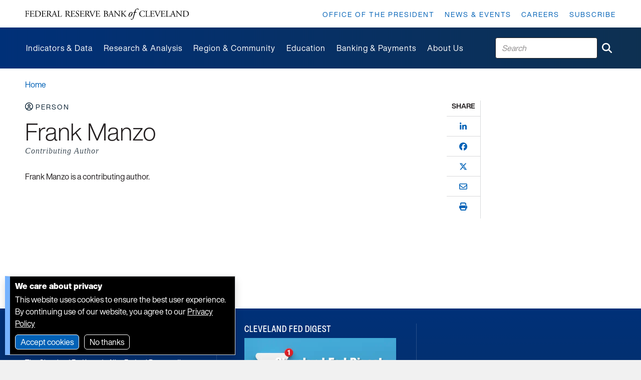

--- FILE ---
content_type: text/html; charset=utf-8
request_url: https://www.clevelandfed.org/people/profiles/m/manzo-frank
body_size: 17183
content:


<!DOCTYPE html>
<html lang="en">
<head>

    <base href="https://www.clevelandfed.org/" />
<link href="/-/media/project/clevelandfedtenant/clevelandfedsite/cfedbootstrap-4/cfedbootstrap-4/styles/bootstrap-grid.css" rel="stylesheet">            <meta name="X-Akamai-Edgescape" content="georegion=277,country_code=US,region_code=OH,city=COLUMBUS,dma=535,msa=1840,areacode=614,county=FRANKLIN,fips=39049,lat=39.9614,long=-82.9988,timezone=EST,zip=43085+43201-43207+43209-43224+43226-43232+43234-43236+43240+43251+43260+43266+43268+43270-43272+43279+43287+43291,continent=NA,throughput=vhigh,bw=5000,network=aws,asnum=16509,network_type=hosted,location_id=0">
    <link href="/assets/dist/cfed/clevelandfedsite.css" rel="stylesheet">
    <link rel="icon" href="/assets/dist/cfed/favicon/favicon.ico" sizes="16x16 32x32 48x48">
    <link rel="icon" href="/assets/dist/cfed/favicon/favicon.svg" type="image/svg+xml">
    <link rel="apple-touch-icon" href="/assets/dist/cfed/favicon/apple-touch-icon.png">
    <link rel="manifest" href="/assets/dist/cfed/favicon/webmanifest.json">   
    
    



    <title>Frank Manzo</title>


<link rel="canonical" href="https://www.clevelandfed.org/people/profiles/m/manzo-frank">







<meta name="itemId" content="c6b59b34-4244-407f-9203-8e866e3cfb98" /><meta name="isExcluded" content="False" /><meta name="contentType" content="Person" /><meta name="title" content="Frank Manzo" /><meta name="pageDescription" content="Frank Manzo is a contributing author." /><meta name="description" content="Frank Manzo is a contributing author." /><meta name="ancestor" content="People" /><meta name="ancestor" content="Profiles" /><meta name="ancestor" content="m" /><meta name="ancestorId" content="bbc05321-4b26-45fb-bed4-c196f2b91e9d" /><meta name="ancestorId" content="3b48b450-5bf0-449c-b4ed-ad992cda8292" /><meta name="ancestorId" content="5807623f-fd65-4b5d-92ae-33d7a17893e1" /><meta name="primaryRole" content="Contributing Author" /><meta name="departmentOwner" content="Research" /><meta name="sortDate" content="2024-10-08T18:39:16Z" />







<meta property="og:title"  content="Frank Manzo"><meta property="og:url"  content="https://www.clevelandfed.org/people/profiles/m/manzo-frank"><meta property="og:description"  content="Frank Manzo is a contributing author."><meta property="og:image"  content="https://www.clevelandfed.org/-/media/project/clevelandfedtenant/clevelandfedsite/favicon/android-chrome-512x512.png?extension=webp">







<meta property="twitter:title"  content="Frank Manzo"><meta property="twitter:card"  content="summary_large_image">

    <meta name="viewport" content="width=device-width, initial-scale=1" />

</head>
<body class="default-device bodyclass">
    



<!-- Google Tag Manager -->
<script>(function(w,d,s,l,i){w[l]=w[l]||[];w[l].push({'gtm.start':
new Date().getTime(),event:'gtm.js'});var f=d.getElementsByTagName(s)[0],
j=d.createElement(s),dl=l!='dataLayer'?'&l='+l:'';j.async=true;j.src=
'https://www.googletagmanager.com/gtm.js?id='+i+dl+ '&gtm_auth=LmxkJE_99buXNN_Oe4tIaw&gtm_preview=env-6&gtm_cookies_win=x';f.parentNode.insertBefore(j,f);
})(window,document,'script','dataLayer','GTM-WPNP4K3');</script>
<!-- End Google Tag Manager -->

<!-- Google Tag Manager (noscript) -->
<noscript><iframe src="https://www.googletagmanager.com/ns.html?id=GTM-WPNP4K3&gtm_auth=LmxkJE_99buXNN_Oe4tIaw&gtm_preview=env-6&gtm_cookies_win=x"
height="0" width="0" style="display:none;visibility:hidden"></iframe></noscript>
<!-- End Google Tag Manager (noscript) -->




    <div class="cf-popover cf-popover--skipto">
        <h6>Skip to:</h6>
        <ol>
                <li>
                    <a  tabindex="0" href="#nav" title="Skip to:  Main navigation">Main navigation</a>
                </li>
                <li>
                    <a  tabindex="0" href="#content" title="Skip to:  Main content">Main content</a>
                </li>
                <li>
                    <a  tabindex="0" href="#footer" title="Skip to:  Footer">Footer</a>
                </li>
        </ol>
    </div>


    
<!-- #wrapper -->
<div id="wrapper">
    <!-- #header -->
    <header>
        <div id="header" class="container">
            


<div class="row component column-splitter">
        <div class="col-md-12 col-lg-4 cf-indent--left cf-indent--right col-12 col-md-4">
            
    <div data-show-mobile-menu='true' class="component cf-promo cf-logo image-full-size">
        <div class="component-content">
<a title="Federal Reserve Bank of Cleveland Home Page" href="/"><div class="field-image"><img src="/-/media/project/clevelandfedtenant/clevelandfedsite/wordmark.svg?extension=webp&w=364&hash=073FD2207C7DC7F5BA5A1DCB8687E112" alt="Federal Reserve Bank of Cleveland" sizes="(min-width:992px) 557px,364px" srcset="/-/media/project/clevelandfedtenant/clevelandfedsite/wordmark.svg?extension=webp&amp;w=557&amp;hash=F3233007FE2221FE1C99E5D01F6F531A 557w,/-/media/project/clevelandfedtenant/clevelandfedsite/wordmark.svg?extension=webp&amp;w=364&amp;hash=073FD2207C7DC7F5BA5A1DCB8687E112 364w" /></div></a>        </div>
    </div>

        </div>
        <div class="col-lg-8 d-none d-xl-block cf-indent--right col-12 col-md-4">
                <div class="component standard-menu utility-menu position-right">
        <div class="component-content">
<nav><ul><li class="field-standardlink"><a data-variantfieldname="StandardLink" title="Office of the President" href="/office-of-the-president" data-variantitemid="{36B63224-DEBD-42AB-9D4C-3042B09EBB0A}">Office of the President</a></li><li class="field-standardlink"><a data-variantfieldname="StandardLink" href="/news-and-events" data-variantitemid="{148A69DB-9ED4-45AD-9242-955E66FA8B3A}">News &amp; Events</a></li><li class="field-standardlink"><a data-variantfieldname="StandardLink" href="/careers" data-variantitemid="{DF9C1ECA-2001-4B6E-8964-DA4AAF26F500}">Careers</a></li><li class="field-standardlink"><a data-variantfieldname="StandardLink" href="/subscriptions" data-variantitemid="{5E6F1A07-86BF-43D3-973A-15F1288CA53E}">Subscribe</a></li></ul></nav>        </div>
    </div>

        </div>
</div>    <div data-show-mobile-menu='true' class="component cf-mega-menu cf-mega-menu-mobile">
        <div class="component-content">
<nav class="yamm navbar">
<div class="cf-navbar">
	<span class="cf-navbar-toggler-icon">
		<button class="navbar-toggler reset-main-screen collapsed" type="button" data-bs-toggle="collapse" data-bs-target="#navbar-collapse-mmm" aria-controls="navbar-collapse-mmm" aria-expanded="false" aria-label="Toggle navigation">
		</button>
	</span>
	<span class="spacer"></span>

	<!-- SEARCH -->
	<div class="search">
		
    <search-box  
        class="component site-search-box col-12"  
        data-properties='{&quot;suggestionEndpoint&quot;:&quot;/frbc/sitesearch/suggestions&quot;,&quot;itemid&quot;:&quot;{C6B59B34-4244-407F-9203-8E866E3CFB98}&quot;,&quot;siteSearchPage&quot;:&quot;/search&quot;,&quot;isSearchPage&quot;:false,&quot;searchResultsSignatures&quot;:&quot;&quot;}'
    >
        <div class="component-content">

<form action="/search" method="GET" class=".site-search-box-form" role="search" aria-label="Cleveland Fed Site Search">
    <input type="text" class="site-search-box-input" placeholder="Search">
    <button class="btn btn-link" aria-label="Submit Search" type="submit"><i class="fas fa-search"></i></button>
</form>
        </div>
    </search-box>

	</div>
</div>

<div class="navbar-collapse collapse" id="navbar-collapse-mmm">

<!--cf-mega-menu-mobile scriban-menu-->
<div class="back-container">
	<a data-bs-toggle="dropdown" href="#" aria-haspopup="true" aria-expanded="false" class="nav-link primary-back" style="display:none;">
		<i class="fas fa-angle-left"></i> Main Menu
	</a>
	<a data-bs-toggle="dropdown" href="#" aria-haspopup="true" aria-expanded="false" class="nav-link secondary-back" style="display:none;">
		<i class="fas fa-angle-left"></i> <span class="back-text">back</span>
	</a>
</div>


	

	
		
			<div class="primary-container">
					

					<!-- PRIMARY -->			
					<ul class="navbar-nav primary-menu">
								
							
								<li class="nav-item dropdown cf-title-descr">
									<div class="field-menutitle primary-link primary-nav"> 
										
											<a data-bs-toggle="dropdown" data-title="Indicators and Data" href="#" aria-haspopup="true" aria-expanded="false" class="nav-link dropdown-toggle primary-toggle">
											<span class="primary-title">Indicators and Data</span>
											<span class="spacer"></span>
											<i class="fas fa-angle-right"></i> 
											</a>
										
									</div>
									
										<p class="field-menudescription">We produce indicators and datasets to inform the public, policymakers, and researchers about economic conditions, including inflation, employment, and risks to the financial system.</p>
									

									<!-- SECONDARY -->
									<ul class="secondary-menu dropdown-menu">
										
											
												
													<li class="secondary-nav-item cf-title-descr__secondary">									

														<div class="field-menutitle primary-link secondary-nav">	
															<a data-bs-toggle="dropdown" href="#" aria-haspopup="true" aria-expanded="false" class="nav-link dropdown-toggle secondary-toggle">
																<span class="secondary-title">Inflation</span>
																<span class="spacer"></span>
																<i class="fas fa-angle-right"></i> 
															</a>
														</div>

														

														<!-- TERTIARY -->
														<ul class="tertiary-menu dropdown-menu">
															
																
																	<li class="tertiary-nav-item cf-title-descr__secondary"> 
																		<div class="field-menutitle primary-link"> 
																			<a title=""  target='_self'  href="/indicators-and-data/median-cpi">Median CPI</a>
																			
																		</div>
																	</li>
																

																

															
																
																	<li class="tertiary-nav-item cf-title-descr__secondary"> 
																		<div class="field-menutitle primary-link"> 
																			<a title=""  target='_self'  href="/indicators-and-data/median-pce-inflation">Median PCE Inflation</a>
																			
																		</div>
																	</li>
																

																

															
																
																	<li class="tertiary-nav-item cf-title-descr__secondary"> 
																		<div class="field-menutitle primary-link"> 
																			<a title=""  target='_self'  href="/indicators-and-data/inflation-expectations">Inflation Expectations</a>
																			
																		</div>
																	</li>
																

																

															
																
																	<li class="tertiary-nav-item cf-title-descr__secondary"> 
																		<div class="field-menutitle primary-link"> 
																			<a title=""  target='_self'  href="/indicators-and-data/survey-of-firms-inflation-expectations">Survey of Firms&#39; Inflation Expectations</a>
																			
																		</div>
																	</li>
																

																

															
																
																	<li class="tertiary-nav-item cf-title-descr__secondary"> 
																		<div class="field-menutitle primary-link"> 
																			<a title=""  target='_self'  href="/indicators-and-data/inflation-nowcasting">Inflation Nowcasting</a>
																			
																		</div>
																	</li>
																

																

															
																
																	<li class="tertiary-nav-item cf-title-descr__secondary"> 
																		<div class="field-menutitle primary-link"> 
																			<a title=""  target='_self'  href="/center-for-inflation-research/inflation-charting">Inflation Charting</a>
																			
																		</div>
																	</li>
																

																

															
																
																	<li class="tertiary-nav-item cf-title-descr__secondary"> 
																		<div class="field-menutitle primary-link"> 
																			<a title=""  target='_self'  href="/center-for-inflation-research/inflation-101">Inflation 101</a>
																			
																		</div>
																	</li>
																

																

															
														</ul>
														
													</li>
												
											
										
											
												
													<li class="secondary-nav-item cf-title-descr__secondary">									

														<div class="field-menutitle primary-link secondary-nav">	
															<a data-bs-toggle="dropdown" href="#" aria-haspopup="true" aria-expanded="false" class="nav-link dropdown-toggle secondary-toggle">
																<span class="secondary-title">National economy</span>
																<span class="spacer"></span>
																<i class="fas fa-angle-right"></i> 
															</a>
														</div>

														

														<!-- TERTIARY -->
														<ul class="tertiary-menu dropdown-menu">
															
																
																	<li class="tertiary-nav-item cf-title-descr__secondary"> 
																		<div class="field-menutitle primary-link"> 
																			<a title=""  target='_self'  href="/indicators-and-data/yield-curve-and-predicted-gdp-growth">Yield Curve and GDP Growth</a>
																			
																		</div>
																	</li>
																

																

															
																
																	<li class="tertiary-nav-item cf-title-descr__secondary"> 
																		<div class="field-menutitle primary-link"> 
																			<a title=""  target='_self'  href="/indicators-and-data/simple-monetary-policy-rules">Simple Monetary Policy Rules</a>
																			
																		</div>
																	</li>
																

																

															
																
																	<li class="tertiary-nav-item cf-title-descr__secondary"> 
																		<div class="field-menutitle primary-link"> 
																			<a title=""  target='_self'  href="/indicators-and-data/credit-easing">Credit Easing</a>
																			
																		</div>
																	</li>
																

																

															
																

																
																	<li class="tertiary-nav-item cf-title-descr__secondary"> 
																		<div class="field-menutitle primary-link see-all-title"> 
																			<a title=""  target='_self'  href="/indicators-and-data">All indicators</a>
																			
																		</div>						
																	</li>
																

															
														</ul>
														
													</li>
												
											
										
											
												
													<li class="secondary-nav-item cf-title-descr__secondary">									

														<div class="field-menutitle primary-link secondary-nav">	
															<a data-bs-toggle="dropdown" href="#" aria-haspopup="true" aria-expanded="false" class="nav-link dropdown-toggle secondary-toggle">
																<span class="secondary-title">Regional and community</span>
																<span class="spacer"></span>
																<i class="fas fa-angle-right"></i> 
															</a>
														</div>

														

														<!-- TERTIARY -->
														<ul class="tertiary-menu dropdown-menu">
															
																
																	<li class="tertiary-nav-item cf-title-descr__secondary"> 
																		<div class="field-menutitle primary-link"> 
																			<a title=""  target='_self'  href="/indicators-and-data/survey-of-regional-conditions-and-expectations">Survey of Regional Conditions and Expectations (SORCE)</a>
																			
																		</div>
																	</li>
																

																

															
																
																	<li class="tertiary-nav-item cf-title-descr__secondary"> 
																		<div class="field-menutitle primary-link"> 
																			<a title=""  target='_self'  href="/indicators-and-data/business-outlook-and-trends-survey">Business Outlook and Trends Survey (BOTS)</a>
																			
																		</div>
																	</li>
																

																

															
																
																	<li class="tertiary-nav-item cf-title-descr__secondary"> 
																		<div class="field-menutitle primary-link"> 
																			<a title=""  target='_self'  href="/publications/small-business-credit-survey">Small Business Credit Survey </a>
																			
																		</div>
																	</li>
																

																

															
																
																	<li class="tertiary-nav-item cf-title-descr__secondary"> 
																		<div class="field-menutitle primary-link"> 
																			<a title=""  target='_self'  href="/publications/community-issues-and-insights">Community Issues Survey</a>
																			
																		</div>
																	</li>
																

																

															
																
																	<li class="tertiary-nav-item cf-title-descr__secondary"> 
																		<div class="field-menutitle primary-link"> 
																			<a title=""  target='_self'  href="/community-development/opportunity-occupations">Opportunity Occupations</a>
																			
																		</div>
																	</li>
																

																

															
																
																	<li class="tertiary-nav-item cf-title-descr__secondary"> 
																		<div class="field-menutitle primary-link"> 
																			<a title=""  target='_self'  href="/community-development/home-mortgage-disclosure-act">Home Mortgage Explorer</a>
																			
																		</div>
																	</li>
																

																

															
														</ul>
														
													</li>
												
											
										
											<!-- PROMO -->
													<li class="container-megamenu--promo"><div class="component cf-promo">
																		<div class="field-image"><a href="/center-for-inflation-research"><img src="/-/media/project/clevelandfedtenant/clevelandfedsite/images/cfir.png?h=270&amp;iar=0&amp;w=600&amp;extension=webp&amp;hash=1D69B768AA309EAA00377135C9CBA818" class="img-responsive" alt="Center for Inflation Research Logo" width="600" height="270" /></a><div class="media-body"><h5 class="field-title"><a href="/center-for-inflation-research">Inflation questions?</a></h5><p class="field-description"><p>Visit our <a href="/center-for-inflation-research">Center for Inflation Research</a> for all things inflation&mdash;from general information on how inflation works and why it matters to the latest data and analysis on current inflationary trends.</p></p></div>
																		</div>
																	</div></li>
												
											
										
									</ul>
								</li>
							
						
					</ul>
					

					<!-- PRIMARY -->			
					<ul class="navbar-nav primary-menu">
								
							
								<li class="nav-item dropdown cf-title-descr">
									<div class="field-menutitle primary-link primary-nav"> 
										
											<a data-bs-toggle="dropdown" data-title="Research and Analysis" href="#" aria-haspopup="true" aria-expanded="false" class="nav-link dropdown-toggle primary-toggle">
											<span class="primary-title">Research and Analysis</span>
											<span class="spacer"></span>
											<i class="fas fa-angle-right"></i> 
											</a>
										
									</div>
									
										<p class="field-menudescription">Our research informs the public and policymakers by examining economic issues of importance to those in our local communities, across the nation, and around the world.</p>
									

									<!-- SECONDARY -->
									<ul class="secondary-menu dropdown-menu">
										
											
												
													<li class="secondary-nav-item cf-title-descr__secondary">									

														<div class="field-menutitle primary-link secondary-nav">	
															<a data-bs-toggle="dropdown" href="#" aria-haspopup="true" aria-expanded="false" class="nav-link dropdown-toggle secondary-toggle">
																<span class="secondary-title">Research teams</span>
																<span class="spacer"></span>
																<i class="fas fa-angle-right"></i> 
															</a>
														</div>

														

														<!-- TERTIARY -->
														<ul class="tertiary-menu dropdown-menu">
															
																
																	<li class="tertiary-nav-item cf-title-descr__secondary"> 
																		<div class="field-menutitle primary-link"> 
																			<a title=""  target='_self'  href="/research/economists">Economists</a>
																			
																		</div>
																	</li>
																

																

															
																
																	<li class="tertiary-nav-item cf-title-descr__secondary"> 
																		<div class="field-menutitle primary-link"> 
																			<a title=""  target='_self'  href="/research/research-analysts">Research Analysts</a>
																			
																		</div>
																	</li>
																

																

															
																
																	<li class="tertiary-nav-item cf-title-descr__secondary"> 
																		<div class="field-menutitle primary-link"> 
																			<a title=""  target='_self'  href="/center-for-inflation-research">Center for Inflation Research</a>
																			
																		</div>
																	</li>
																

																

															
																
																	<li class="tertiary-nav-item cf-title-descr__secondary"> 
																		<div class="field-menutitle primary-link"> 
																			<a title=""  target='_self'  href="/regional-analysis">Regional Analysis</a>
																			
																		</div>
																	</li>
																

																

															
																
																	<li class="tertiary-nav-item cf-title-descr__secondary"> 
																		<div class="field-menutitle primary-link"> 
																			<a title=""  target='_self'  href="/community-development">Community Development</a>
																			
																		</div>
																	</li>
																

																

															
																
																	<li class="tertiary-nav-item cf-title-descr__secondary"> 
																		<div class="field-menutitle primary-link"> 
																			<a title=""  target='_self'  href="/publications/small-business-credit-survey">Small Business Credit Survey</a>
																			
																		</div>
																	</li>
																

																

															
																

																
																	<li class="tertiary-nav-item cf-title-descr__secondary"> 
																		<div class="field-menutitle primary-link see-all-title"> 
																			<a title=""  target='_self'  href="/research">Research home</a>
																			
																		</div>						
																	</li>
																

															
														</ul>
														
													</li>
												
											
										
											
												
													<li class="secondary-nav-item cf-title-descr__secondary">									

														<div class="field-menutitle primary-link secondary-nav">	
															<a data-bs-toggle="dropdown" href="#" aria-haspopup="true" aria-expanded="false" class="nav-link dropdown-toggle secondary-toggle">
																<span class="secondary-title">Publications</span>
																<span class="spacer"></span>
																<i class="fas fa-angle-right"></i> 
															</a>
														</div>

														
															<p class="field-menudescription">We publish research and analyses to keep audiences informed of economic trends in our region and nationwide. View latest releases or explore our archive.</p>
														

														<!-- TERTIARY -->
														<ul class="tertiary-menu dropdown-menu">
															
																
																	<li class="tertiary-nav-item cf-title-descr__secondary"> 
																		<div class="field-menutitle primary-link"> 
																			<a title=""  target='_self'  href="/publications/economic-commentary">Economic Commentaries</a>
																			
																		</div>
																	</li>
																

																

															
																
																	<li class="tertiary-nav-item cf-title-descr__secondary"> 
																		<div class="field-menutitle primary-link"> 
																			<a title=""  target='_self'  href="/publications/working-paper">Working Papers</a>
																			
																		</div>
																	</li>
																

																

															
																
																	<li class="tertiary-nav-item cf-title-descr__secondary"> 
																		<div class="field-menutitle primary-link"> 
																			<a title=""  target='_self'  href="/publications/research-in-brief">Research in Brief</a>
																			
																		</div>
																	</li>
																

																

															
																
																	<li class="tertiary-nav-item cf-title-descr__secondary"> 
																		<div class="field-menutitle primary-link"> 
																			<a title=""  target='_self'  href="/publications/cd-reports">Community Development Reports</a>
																			
																		</div>
																	</li>
																

																

															
																
																	<li class="tertiary-nav-item cf-title-descr__secondary"> 
																		<div class="field-menutitle primary-link"> 
																			<a title=""  target='_self'  href="/publications/cleveland-fed-district-data-brief">Cleveland Fed District Data Brief</a>
																			
																		</div>
																	</li>
																

																

															
																
																	<li class="tertiary-nav-item cf-title-descr__secondary"> 
																		<div class="field-menutitle primary-link"> 
																			<a title=""  target='_self'  href="/collections/speeches">President’s Speeches</a>
																			
																		</div>
																	</li>
																

																

															
																
																	<li class="tertiary-nav-item cf-title-descr__secondary"> 
																		<div class="field-menutitle primary-link"> 
																			<a title=""  target='_self'  href="/publications/regional-policy-report">Regional Policy Report</a>
																			
																		</div>
																	</li>
																

																

															
																
																	<li class="tertiary-nav-item cf-title-descr__secondary"> 
																		<div class="field-menutitle primary-link"> 
																			<a title=""  target='_self'  href="/publications/beige-book">Beige Book</a>
																			
																		</div>
																	</li>
																

																

															
																

																
																	<li class="tertiary-nav-item cf-title-descr__secondary"> 
																		<div class="field-menutitle primary-link see-all-title"> 
																			<a title=""  target='_self'  href="/publications">All publications</a>
																			
																		</div>						
																	</li>
																

															
														</ul>
														
													</li>
												
											
										
											
												
													<li class="secondary-nav-item cf-title-descr__secondary">									

														<div class="field-menutitle primary-link secondary-nav">	
															<a data-bs-toggle="dropdown" href="#" aria-haspopup="true" aria-expanded="false" class="nav-link dropdown-toggle secondary-toggle">
																<span class="secondary-title">Events</span>
																<span class="spacer"></span>
																<i class="fas fa-angle-right"></i> 
															</a>
														</div>

														

														<!-- TERTIARY -->
														<ul class="tertiary-menu dropdown-menu">
															
																
																	<li class="tertiary-nav-item cf-title-descr__secondary"> 
																		<div class="field-menutitle primary-link"> 
																			<a title="Inflation: Drivers and Dynamics"  target='_self'  href="/events/inflation-drivers-and-dynamics">Inflation: Drivers and Dynamics</a>
																			
																		</div>
																	</li>
																

																

															
																
																	<li class="tertiary-nav-item cf-title-descr__secondary"> 
																		<div class="field-menutitle primary-link"> 
																			<a title="Financial Stability Conference"  target='_self'  href="/events/financial-stability-conference">Financial Stability Conference</a>
																			
																		</div>
																	</li>
																

																

															
																
																	<li class="tertiary-nav-item cf-title-descr__secondary"> 
																		<div class="field-menutitle primary-link"> 
																			<a title="Conversations on Central Banking"  target='_self'  href="/events/conversations-on-central-banking">Conversations on Central Banking</a>
																			
																		</div>
																	</li>
																

																

															
																
																	<li class="tertiary-nav-item cf-title-descr__secondary"> 
																		<div class="field-menutitle primary-link"> 
																			<a title="FedTalk"  target='_self'  href="/events/fedtalk">Fed Talk</a>
																			
																		</div>
																	</li>
																

																

															
																
																	<li class="tertiary-nav-item cf-title-descr__secondary"> 
																		<div class="field-menutitle primary-link"> 
																			<a title="Economic Scholars Program"  target='_self'  href="/events/economic-scholars-program">Economic Scholars Program</a>
																			
																		</div>
																	</li>
																

																

															
																

																
																	<li class="tertiary-nav-item cf-title-descr__secondary"> 
																		<div class="field-menutitle primary-link see-all-title"> 
																			<a title=""  target='_self'  href="/research">All Research events</a>
																			
																		</div>						
																	</li>
																

															
														</ul>
														
													</li>
												
											
										
											<!-- PROMO -->
													<li class="container-megamenu--promo"><div class="component cf-promo">
																		<div class="field-image"><a href="/center-for-inflation-research"><img src="/-/media/project/clevelandfedtenant/clevelandfedsite/images/cfir.png?h=270&amp;iar=0&amp;w=600&amp;extension=webp&amp;hash=1D69B768AA309EAA00377135C9CBA818" class="img-responsive" alt="Center for Inflation Research Logo" width="600" height="270" /></a><div class="media-body"><h5 class="field-title"><a href="/center-for-inflation-research">Inflation questions?</a></h5><p class="field-description"><p>Visit our <a href="/center-for-inflation-research">Center for Inflation Research</a> for all things inflation&mdash;from general information on how inflation works and why it matters to the latest data and analysis on current inflationary trends.</p></p></div>
																		</div>
																	</div></li>
												
											
										
									</ul>
								</li>
							
						
					</ul>
					

					<!-- PRIMARY -->			
					<ul class="navbar-nav primary-menu">
								
							
								<li class="nav-item dropdown cf-title-descr">
									<div class="field-menutitle primary-link primary-nav"> 
										
											<a data-bs-toggle="dropdown" data-title="Region and Community" href="#" aria-haspopup="true" aria-expanded="false" class="nav-link dropdown-toggle primary-toggle">
											<span class="primary-title">Region and Community</span>
											<span class="spacer"></span>
											<i class="fas fa-angle-right"></i> 
											</a>
										
									</div>
									
										<p class="field-menudescription">We represent and gather information from the Fourth Federal Reserve District, spanning Ohio and parts of Pennsylvania, West Virginia, and Kentucky. These resources are useful for our region, the communities we serve, and communities across the United States.</p>
									

									<!-- SECONDARY -->
									<ul class="secondary-menu dropdown-menu">
										
											
												
													<li class="secondary-nav-item cf-title-descr__secondary">									

														<div class="field-menutitle primary-link secondary-nav">	
															<a data-bs-toggle="dropdown" href="#" aria-haspopup="true" aria-expanded="false" class="nav-link dropdown-toggle secondary-toggle">
																<span class="secondary-title">Our region</span>
																<span class="spacer"></span>
																<i class="fas fa-angle-right"></i> 
															</a>
														</div>

														
															<p class="field-menudescription">Learn about our work to advance understanding of economic trends affecting the Fourth District.</p>
														

														<!-- TERTIARY -->
														<ul class="tertiary-menu dropdown-menu">
															
																
																	<li class="tertiary-nav-item cf-title-descr__secondary"> 
																		<div class="field-menutitle primary-link"> 
																			<a title=""  target='_self'  href="/regional-analysis">Regional Analysis</a>
																			
																		</div>
																	</li>
																

																

															
																
																	<li class="tertiary-nav-item cf-title-descr__secondary"> 
																		<div class="field-menutitle primary-link"> 
																			<a title=""  target='_self'  href="/publications/beige-book">Beige Book</a>
																			
																		</div>
																	</li>
																

																

															
																
																	<li class="tertiary-nav-item cf-title-descr__secondary"> 
																		<div class="field-menutitle primary-link"> 
																			<a title=""  target='_self'  href="/indicators-and-data/survey-of-regional-conditions-and-expectations">Survey of Regional Conditions and Expectations (SORCE)</a>
																			
																		</div>
																	</li>
																

																

															
																
																	<li class="tertiary-nav-item cf-title-descr__secondary"> 
																		<div class="field-menutitle primary-link"> 
																			<a title=""  target='_self'  href="/indicators-and-data/business-outlook-and-trends-survey">Business Outlook and Trends Survey (BOTS)</a>
																			
																		</div>
																	</li>
																

																

															
																
																	<li class="tertiary-nav-item cf-title-descr__secondary"> 
																		<div class="field-menutitle primary-link"> 
																			<a title=""  target='_self'  href="/about-us/speakers-bureau">Request a Speaker</a>
																			
																		</div>
																	</li>
																

																

															
														</ul>
														
													</li>
												
											
										
											
												
													<li class="secondary-nav-item cf-title-descr__secondary">									

														<div class="field-menutitle primary-link secondary-nav">	
															<a data-bs-toggle="dropdown" href="#" aria-haspopup="true" aria-expanded="false" class="nav-link dropdown-toggle secondary-toggle">
																<span class="secondary-title">Our communities</span>
																<span class="spacer"></span>
																<i class="fas fa-angle-right"></i> 
															</a>
														</div>

														

														<!-- TERTIARY -->
														<ul class="tertiary-menu dropdown-menu">
															
																
																	<li class="tertiary-nav-item cf-title-descr__secondary"> 
																		<div class="field-menutitle primary-link"> 
																			<a title=""  target='_self'  href="/community-development">Community Development</a>
																			
																		</div>
																	</li>
																

																

															
																
																	<li class="tertiary-nav-item cf-title-descr__secondary"> 
																		<div class="field-menutitle primary-link"> 
																			<a title=""  target='_self'  href="/about-us/advisory-councils">Advisory Councils</a>
																			
																		</div>
																	</li>
																

																

															
																
																	<li class="tertiary-nav-item cf-title-descr__secondary"> 
																		<div class="field-menutitle primary-link"> 
																			<a title=""  target='_self'  href="/publications/small-business-credit-survey">Small Business Credit Survey</a>
																			
																		</div>
																	</li>
																

																

															
														</ul>
														
													</li>
												
											
										
											
												
													<li class="secondary-nav-item cf-title-descr__secondary">									

														<div class="field-menutitle primary-link secondary-nav">	
															<a data-bs-toggle="dropdown" href="#" aria-haspopup="true" aria-expanded="false" class="nav-link dropdown-toggle secondary-toggle">
																<span class="secondary-title">Events</span>
																<span class="spacer"></span>
																<i class="fas fa-angle-right"></i> 
															</a>
														</div>

														
															<p class="field-menudescription">Hear from local leaders and community development experts about economic problems their communities face and the solutions they are putting forth.</p>
														

														<!-- TERTIARY -->
														<ul class="tertiary-menu dropdown-menu">
															
																
																	<li class="tertiary-nav-item cf-title-descr__secondary"> 
																		<div class="field-menutitle primary-link"> 
																			<a title=""  target='_self'  href="/events/policy-summit/2025/fed-listens-2025">Fed Listens 2025</a>
																			
																		</div>
																	</li>
																

																

															
																
																	<li class="tertiary-nav-item cf-title-descr__secondary"> 
																		<div class="field-menutitle primary-link"> 
																			<a title=""  target='_self'  href="/events/fedtalk">Fed Talk Speaker Series</a>
																			
																		</div>
																	</li>
																

																

															
																
																	<li class="tertiary-nav-item cf-title-descr__secondary"> 
																		<div class="field-menutitle primary-link"> 
																			<a title=""  target='_self'  href="/events/policy-summit">Policy Summit</a>
																			
																		</div>
																	</li>
																

																

															
														</ul>
														
													</li>
												
											
										
											
												
													<li class="secondary-nav-item cf-title-descr__secondary">									

														<div class="field-menutitle primary-link secondary-nav">	
															<a data-bs-toggle="dropdown" href="#" aria-haspopup="true" aria-expanded="false" class="nav-link dropdown-toggle secondary-toggle">
																<span class="secondary-title">By topic</span>
																<span class="spacer"></span>
																<i class="fas fa-angle-right"></i> 
															</a>
														</div>

														
															<p class="field-menudescription">Looking for the Fed’s work on a particular subject? Narrow your search to the areas that interest you.</p>
														

														<!-- TERTIARY -->
														<ul class="tertiary-menu dropdown-menu">
															
																
																	<li class="tertiary-nav-item cf-title-descr__secondary"> 
																		<div class="field-menutitle primary-link"> 
																			<a title=""  target='_self'  href="/topics/economic-conditions">Economic Conditions</a>
																			
																		</div>
																	</li>
																

																

															
																
																	<li class="tertiary-nav-item cf-title-descr__secondary"> 
																		<div class="field-menutitle primary-link"> 
																			<a title=""  target='_self'  href="/topics/housing-neighborhoods">Housing and Neighborhoods</a>
																			
																		</div>
																	</li>
																

																

															
																
																	<li class="tertiary-nav-item cf-title-descr__secondary"> 
																		<div class="field-menutitle primary-link"> 
																			<a title=""  target='_self'  href="/topics/labor-markets">Labor Markets</a>
																			
																		</div>
																	</li>
																

																

															
																
																	<li class="tertiary-nav-item cf-title-descr__secondary"> 
																		<div class="field-menutitle primary-link"> 
																			<a title=""  target='_self'  href="/topics/lending-and-access-to-credit">Lending and Access to Credit</a>
																			
																		</div>
																	</li>
																

																

															
																
																	<li class="tertiary-nav-item cf-title-descr__secondary"> 
																		<div class="field-menutitle primary-link"> 
																			<a title=""  target='_self'  href="/topics/small-business">Small Business</a>
																			
																		</div>
																	</li>
																

																

															
																
																	<li class="tertiary-nav-item cf-title-descr__secondary"> 
																		<div class="field-menutitle primary-link"> 
																			<a title=""  target='_self'  href="/topics/workforce-development">Workforce Development</a>
																			
																		</div>
																	</li>
																

																

															
														</ul>
														
													</li>
												
											
										
									</ul>
								</li>
							
						
					</ul>
					

					<!-- PRIMARY -->			
					<ul class="navbar-nav primary-menu">
								
							
								<li class="nav-item dropdown cf-title-descr">
									<div class="field-menutitle primary-link primary-nav"> 
										
											<a data-bs-toggle="dropdown" data-title="Education" href="#" aria-haspopup="true" aria-expanded="false" class="nav-link dropdown-toggle primary-toggle">
											<span class="primary-title">Education</span>
											<span class="spacer"></span>
											<i class="fas fa-angle-right"></i> 
											</a>
										
									</div>
									
										<p class="field-menudescription">Learn economic basics, dive into inflation, and get educational resources and games for yourself or to share with others.</p>
									

									<!-- SECONDARY -->
									<ul class="secondary-menu dropdown-menu">
										
											
												
													<li class="secondary-nav-item cf-title-descr__secondary">									

														<div class="field-menutitle primary-link secondary-nav">	
															<a data-bs-toggle="dropdown" href="#" aria-haspopup="true" aria-expanded="false" class="nav-link dropdown-toggle secondary-toggle">
																<span class="secondary-title">Ways to learn</span>
																<span class="spacer"></span>
																<i class="fas fa-angle-right"></i> 
															</a>
														</div>

														
															<p class="field-menudescription">Explore articles, explainers, videos and more to learn about our economy and the Fed.</p>
														

														<!-- TERTIARY -->
														<ul class="tertiary-menu dropdown-menu">
															
																
																	<li class="tertiary-nav-item cf-title-descr__secondary"> 
																		<div class="field-menutitle primary-link"> 
																			<a title=""  target='_self'  href="/center-for-inflation-research/inflation-101">Inflation 101</a>
																			
																		</div>
																	</li>
																

																

															
																
																	<li class="tertiary-nav-item cf-title-descr__secondary"> 
																		<div class="field-menutitle primary-link"> 
																			<a title=""  target='_self'  href="/collections/articles-and-insights">Articles and Insights</a>
																			
																		</div>
																	</li>
																

																

															
																
																	<li class="tertiary-nav-item cf-title-descr__secondary"> 
																		<div class="field-menutitle primary-link"> 
																			<a title=""  target='_self'  href="/about-us/understanding-the-federal-reserve">Understanding the Federal Reserve</a>
																			
																		</div>
																	</li>
																

																

															
														</ul>
														
													</li>
												
											
										
											
												
													<li class="secondary-nav-item cf-title-descr__secondary">									

														<div class="field-menutitle primary-link secondary-nav">	
															<a data-bs-toggle="dropdown" href="#" aria-haspopup="true" aria-expanded="false" class="nav-link dropdown-toggle secondary-toggle">
																<span class="secondary-title">Financial Literacy and Career Readiness</span>
																<span class="spacer"></span>
																<i class="fas fa-angle-right"></i> 
															</a>
														</div>

														
															<p class="field-menudescription">Browse the Cleveland Fed’s suite of programs and resources for informative ways to learn about personal finance or career readiness.</p>
														

														<!-- TERTIARY -->
														<ul class="tertiary-menu dropdown-menu">
															
																
																	<li class="tertiary-nav-item cf-title-descr__secondary"> 
																		<div class="field-menutitle primary-link"> 
																			<a title=""  target='_self'  href="/career-readiness">Career Readiness</a>
																			
																		</div>
																	</li>
																

																

															
																
																	<li class="tertiary-nav-item cf-title-descr__secondary"> 
																		<div class="field-menutitle primary-link"> 
																			<a title=""  target='_self'  href="/financial-literacy-curriculum">Financial Literacy Curriculum</a>
																			
																		</div>
																	</li>
																

																

															
																
																	<li class="tertiary-nav-item cf-title-descr__secondary"> 
																		<div class="field-menutitle primary-link"> 
																			<a title=""  target='_self'  href="/financial-literacy-resources">Financial Literacy Resources</a>
																			
																		</div>
																	</li>
																

																

															
														</ul>
														
													</li>
												
											
										
											
												
													<li class="secondary-nav-item cf-title-descr__secondary">									

														<div class="field-menutitle primary-link secondary-nav">	
															<a data-bs-toggle="dropdown" href="#" aria-haspopup="true" aria-expanded="false" class="nav-link dropdown-toggle secondary-toggle">
																<span class="secondary-title">Visits and tours</span>
																<span class="spacer"></span>
																<i class="fas fa-angle-right"></i> 
															</a>
														</div>

														
															<p class="field-menudescription">Visit us to learn more about our history and our ongoing work to promote financial literacy throughout our region.</p>
														

														<!-- TERTIARY -->
														<ul class="tertiary-menu dropdown-menu">
															
																
																	<li class="tertiary-nav-item cf-title-descr__secondary"> 
																		<div class="field-menutitle primary-link"> 
																			<a title="Visit Us"  target='_self'  href="/about-us/visit-us">Visit Us</a>
																			
																		</div>
																	</li>
																

																

															
														</ul>
														
													</li>
												
											
										
											<!-- PROMO -->
													<li class="container-megamenu--promo"><div class="component cf-promo">
																		<div class="field-image"><a href="/financial-literacy-curriculum"><img src="/-/media/project/clevelandfedtenant/clevelandfedsite/diversity/diversity_equity_inclusion/financial-literacy-curriculum/financial-literacy-guide-menu-promo.jpg?h=557&amp;iar=0&amp;w=557&amp;extension=webp&amp;hash=23CDB89C3A4D60B1B1CC0AD7E311314F" class="img-responsive" alt="Financial Literacy Curriculum Guides" width="557" height="557" /></a><div class="media-body"><h5 class="field-title"><a href="/financial-literacy-curriculum">Financial Literacy Curriculum</a></h5><p class="field-description"><p>Learn more about resources supporting required high school, middle school, and elementary school financial literacy courses.</p></p></div>
																		</div>
																	</div></li>
												
											
										
									</ul>
								</li>
							
						
					</ul>
					

					<!-- PRIMARY -->			
					<ul class="navbar-nav primary-menu">
								
							
								<li class="nav-item dropdown cf-title-descr">
									<div class="field-menutitle primary-link primary-nav"> 
										
											<a data-bs-toggle="dropdown" data-title="Banking and Payments" href="#" aria-haspopup="true" aria-expanded="false" class="nav-link dropdown-toggle primary-toggle">
											<span class="primary-title">Banking and Payments</span>
											<span class="spacer"></span>
											<i class="fas fa-angle-right"></i> 
											</a>
										
									</div>
									
										<p class="field-menudescription">We supervise financial institutions, support American consumers’ financial security, and maintain the financial stability and payment systems for the US Treasury.</p>
									

									<!-- SECONDARY -->
									<ul class="secondary-menu dropdown-menu">
										
											
												
													<li class="secondary-nav-item cf-title-descr__secondary">									

														<div class="field-menutitle primary-link secondary-nav">	
															<a data-bs-toggle="dropdown" href="#" aria-haspopup="true" aria-expanded="false" class="nav-link dropdown-toggle secondary-toggle">
																<span class="secondary-title">Banking research and tools</span>
																<span class="spacer"></span>
																<i class="fas fa-angle-right"></i> 
															</a>
														</div>

														
															<p class="field-menudescription">The Cleveland Fed provides a range of tools for tracking trends in the lending environment.</p>
														

														<!-- TERTIARY -->
														<ul class="tertiary-menu dropdown-menu">
															
																
																	<li class="tertiary-nav-item cf-title-descr__secondary"> 
																		<div class="field-menutitle primary-link"> 
																			<a title=""  target='_self'  href="/publications/small-business-credit-survey">Small Business Credit Survey</a>
																			
																		</div>
																	</li>
																

																

															
																
																	<li class="tertiary-nav-item cf-title-descr__secondary"> 
																		<div class="field-menutitle primary-link"> 
																			<a title=""  target='_self'  href="/community-development/home-mortgage-disclosure-act">Home Mortgage Explorer</a>
																			
																		</div>
																	</li>
																

																

															
														</ul>
														
													</li>
												
											
										
											
												
													<li class="secondary-nav-item cf-title-descr__secondary">									

														<div class="field-menutitle primary-link secondary-nav">	
															<a data-bs-toggle="dropdown" href="#" aria-haspopup="true" aria-expanded="false" class="nav-link dropdown-toggle secondary-toggle">
																<span class="secondary-title">For consumers</span>
																<span class="spacer"></span>
																<i class="fas fa-angle-right"></i> 
															</a>
														</div>

														
															<p class="field-menudescription">Learn about the resources we offer to help people in the community navigate the financial system.</p>
														

														<!-- TERTIARY -->
														<ul class="tertiary-menu dropdown-menu">
															
																
																	<li class="tertiary-nav-item cf-title-descr__secondary"> 
																		<div class="field-menutitle primary-link"> 
																			<a title=""  target='_self'  href="/banking-and-payments/fraud-awareness">Protecting Yourself from Fraud</a>
																			
																		</div>
																	</li>
																

																

															
																
																	<li class="tertiary-nav-item cf-title-descr__secondary"> 
																		<div class="field-menutitle primary-link"> 
																			<a title=""  target='_self'  href="/banking-and-payments/filing-complaints">How to File a Complaint</a>
																			
																		</div>
																	</li>
																

																

															
																
																	<li class="tertiary-nav-item cf-title-descr__secondary"> 
																		<div class="field-menutitle primary-link"> 
																			<a title=""  target='_self'  href="/banking-and-payments/cra-evaluations">My Financial Institution&#39;s CRA Rating</a>
																			
																		</div>
																	</li>
																

																

															
														</ul>
														
													</li>
												
											
										
											
												
													<li class="secondary-nav-item cf-title-descr__secondary">									

														<div class="field-menutitle primary-link secondary-nav">	
															<a data-bs-toggle="dropdown" href="#" aria-haspopup="true" aria-expanded="false" class="nav-link dropdown-toggle secondary-toggle">
																<span class="secondary-title">For financial institutions</span>
																<span class="spacer"></span>
																<i class="fas fa-angle-right"></i> 
															</a>
														</div>

														
															<p class="field-menudescription">Understand the various requirements for Fed-chartered financial institutions and discover the range of services available to them—from cash services and reserve balance data to the discount window.</p>
														

														<!-- TERTIARY -->
														<ul class="tertiary-menu dropdown-menu">
															
																
																	<li class="tertiary-nav-item cf-title-descr__secondary"> 
																		<div class="field-menutitle primary-link"> 
																			<a title=""  target='_self'  href="/banking-and-payments/applications">Application Filings and Notices</a>
																			
																		</div>
																	</li>
																

																

															
																
																	<li class="tertiary-nav-item cf-title-descr__secondary"> 
																		<div class="field-menutitle primary-link"> 
																			<a title=""  target='_self'  href="/banking-and-payments/electronic-submission">Submitting Regulatory Reports</a>
																			
																		</div>
																	</li>
																

																

															
																
																	<li class="tertiary-nav-item cf-title-descr__secondary"> 
																		<div class="field-menutitle primary-link"> 
																			<a title=""  target='_self'  href="/banking-and-payments/discount-window-and-collateral">Discount Window and Collateral</a>
																			
																		</div>
																	</li>
																

																

															
																
																	<li class="tertiary-nav-item cf-title-descr__secondary"> 
																		<div class="field-menutitle primary-link"> 
																			<a title=""  target='_self'  href="/banking-and-payments/reserve-account-management-and-payment-system-risk">Reserve Account Management and Payment System Risk</a>
																			
																		</div>
																	</li>
																

																

															
																
																	<li class="tertiary-nav-item cf-title-descr__secondary"> 
																		<div class="field-menutitle primary-link"> 
																			<a title=""  target='_self'  href="/banking-and-payments/cash-services">Cash Services</a>
																			
																		</div>
																	</li>
																

																

															
																
																	<li class="tertiary-nav-item cf-title-descr__secondary"> 
																		<div class="field-menutitle primary-link"> 
																			<a title=""  target='_self'  href="/banking-and-payments/resources-for-community-and-regional-banks">Resources for Community and Regional Banks</a>
																			
																		</div>
																	</li>
																

																

															
																

																
																	<li class="tertiary-nav-item cf-title-descr__secondary"> 
																		<div class="field-menutitle primary-link see-all-title"> 
																			<a title=""  target='_self'  href="/banking-and-payments">All financial institution resources</a>
																			
																		</div>						
																	</li>
																

															
														</ul>
														
													</li>
												
											
										
											
												
													<li class="secondary-nav-item cf-title-descr__secondary">									

														<div class="field-menutitle primary-link secondary-nav">	
															<a data-bs-toggle="dropdown" href="#" aria-haspopup="true" aria-expanded="false" class="nav-link dropdown-toggle secondary-toggle">
																<span class="secondary-title">Supporting the financial system</span>
																<span class="spacer"></span>
																<i class="fas fa-angle-right"></i> 
															</a>
														</div>

														
															<p class="field-menudescription">Find out how the Cleveland Fed supervises member banks to ensure financial-system stability and support the US Treasury.</p>
														

														<!-- TERTIARY -->
														<ul class="tertiary-menu dropdown-menu">
															
																
																	<li class="tertiary-nav-item cf-title-descr__secondary"> 
																		<div class="field-menutitle primary-link"> 
																			<a title=""  target='_self'  href="/banking-and-payments/banking-supervision">Banking Supervision</a>
																			
																		</div>
																	</li>
																

																

															
																
																	<li class="tertiary-nav-item cf-title-descr__secondary"> 
																		<div class="field-menutitle primary-link"> 
																			<a title=""  target='_self'  href="/banking-and-payments/state-member-bank">Becoming a State Member Bank</a>
																			
																		</div>
																	</li>
																

																

															
																
																	<li class="tertiary-nav-item cf-title-descr__secondary"> 
																		<div class="field-menutitle primary-link"> 
																			<a title=""  target='_self'  href="/banking-and-payments/cra-evaluations">Community Reinvestment Act</a>
																			
																		</div>
																	</li>
																

																

															
																
																	<li class="tertiary-nav-item cf-title-descr__secondary"> 
																		<div class="field-menutitle primary-link"> 
																			<a title=""  target='_self'  href="/banking-and-payments/payments-systems-research-and-engagement">Payments Systems Research and Engagement</a>
																			
																		</div>
																	</li>
																

																

															
																
																	<li class="tertiary-nav-item cf-title-descr__secondary"> 
																		<div class="field-menutitle primary-link"> 
																			<a title=""  target='_self'  href="/treasury-services">Supporting the US Treasury</a>
																			
																		</div>
																	</li>
																

																

															
																
																	<li class="tertiary-nav-item cf-title-descr__secondary"> 
																		<div class="field-menutitle primary-link"> 
																			<a title=""  target='_self'  href="/publications/multimedia-storytelling/mmst-20181121-cybersecurity">Cybersecurity</a>
																			
																		</div>
																	</li>
																

																

															
														</ul>
														
													</li>
												
											
										
									</ul>
								</li>
							
						
					</ul>
					

					<!-- PRIMARY -->			
					<ul class="navbar-nav primary-menu">
								
							
								<li class="nav-item dropdown cf-title-descr">
									<div class="field-menutitle primary-link primary-nav"> 
										
											<a data-bs-toggle="dropdown" data-title="About Us" href="#" aria-haspopup="true" aria-expanded="false" class="nav-link dropdown-toggle primary-toggle">
											<span class="primary-title">About Us</span>
											<span class="spacer"></span>
											<i class="fas fa-angle-right"></i> 
											</a>
										
									</div>
									
										<p class="field-menudescription">We serve the American people as part of the US central bank. We support the US economy and our region by studying economic conditions and issues that impact our communities, serving financial institutions, and providing economic education and resources for all.</p>
									

									<!-- SECONDARY -->
									<ul class="secondary-menu dropdown-menu">
										
											
												
													<li class="secondary-nav-item cf-title-descr__secondary">									

														<div class="field-menutitle primary-link secondary-nav">	
															<a data-bs-toggle="dropdown" href="#" aria-haspopup="true" aria-expanded="false" class="nav-link dropdown-toggle secondary-toggle">
																<span class="secondary-title">Our leadership</span>
																<span class="spacer"></span>
																<i class="fas fa-angle-right"></i> 
															</a>
														</div>

														
															<p class="field-menudescription">Meet the individuals leading our mission, including the president and executive leadership team, advisory council members, and the boards of directors of each Cleveland Fed branch.</p>
														

														<!-- TERTIARY -->
														<ul class="tertiary-menu dropdown-menu">
															
																
																	<li class="tertiary-nav-item cf-title-descr__secondary"> 
																		<div class="field-menutitle primary-link"> 
																			<a title=""  target='_self'  href="/office-of-the-president">Office of the President</a>
																			
																		</div>
																	</li>
																

																

															
																
																	<li class="tertiary-nav-item cf-title-descr__secondary"> 
																		<div class="field-menutitle primary-link"> 
																			<a title=""  target='_self'  href="/about-us/officers">Officers</a>
																			
																		</div>
																	</li>
																

																

															
																
																	<li class="tertiary-nav-item cf-title-descr__secondary"> 
																		<div class="field-menutitle primary-link"> 
																			<a title=""  target='_self'  href="/about-us/directors">Directors</a>
																			
																		</div>
																	</li>
																

																

															
																
																	<li class="tertiary-nav-item cf-title-descr__secondary"> 
																		<div class="field-menutitle primary-link"> 
																			<a title=""  target='_self'  href="/about-us/advisory-councils">Advisory Councils</a>
																			
																		</div>
																	</li>
																

																

															
														</ul>
														
													</li>
												
											
										
											
												
													<li class="secondary-nav-item cf-title-descr__secondary">									

														<div class="field-menutitle primary-link secondary-nav">	
															<a data-bs-toggle="dropdown" href="#" aria-haspopup="true" aria-expanded="false" class="nav-link dropdown-toggle secondary-toggle">
																<span class="secondary-title">Who we are and what we do</span>
																<span class="spacer"></span>
																<i class="fas fa-angle-right"></i> 
															</a>
														</div>

														
															<p class="field-menudescription">The Fed does more than inform monetary policy. Learn about the mission, structure, and role of our organization, both regionally and nationally.</p>
														

														<!-- TERTIARY -->
														<ul class="tertiary-menu dropdown-menu">
															
																
																	<li class="tertiary-nav-item cf-title-descr__secondary"> 
																		<div class="field-menutitle primary-link"> 
																			<a title=""  target='_self'  href="/about-us">About the Cleveland Fed</a>
																			
																		</div>
																	</li>
																

																

															
																
																	<li class="tertiary-nav-item cf-title-descr__secondary"> 
																		<div class="field-menutitle primary-link"> 
																			<a title=""  target='_self'  href="/about-us/understanding-the-federal-reserve">Understanding the Federal Reserve System</a>
																			
																		</div>
																	</li>
																

																

															
																
																	<li class="tertiary-nav-item cf-title-descr__secondary"> 
																		<div class="field-menutitle primary-link"> 
																			<a title=""  target='_self'  href="/about-us/directors/corporate-governance-and-transparency">Corporate Governance and Transparency</a>
																			
																		</div>
																	</li>
																

																

															
														</ul>
														
													</li>
												
											
										
											
												
													<li class="secondary-nav-item cf-title-descr__secondary">									

														<div class="field-menutitle primary-link secondary-nav">	
															<a data-bs-toggle="dropdown" href="#" aria-haspopup="true" aria-expanded="false" class="nav-link dropdown-toggle secondary-toggle">
																<span class="secondary-title">Sharing our work</span>
																<span class="spacer"></span>
																<i class="fas fa-angle-right"></i> 
															</a>
														</div>

														
															<p class="field-menudescription">Community outreach, education, and research are central to the Fed’s mission. Connect with us as we share our work, latest publications, and welcome you to visit our learning center.</p>
														

														<!-- TERTIARY -->
														<ul class="tertiary-menu dropdown-menu">
															
																
																	<li class="tertiary-nav-item cf-title-descr__secondary"> 
																		<div class="field-menutitle primary-link"> 
																			<a title="Visit Us"  target='_self'  href="/about-us/visit-us">Visit Us</a>
																			
																		</div>
																	</li>
																

																

															
																
																	<li class="tertiary-nav-item cf-title-descr__secondary"> 
																		<div class="field-menutitle primary-link"> 
																			<a title=""  target='_self'  href="/events/fedtalk">Fed Talk</a>
																			
																		</div>
																	</li>
																

																

															
																
																	<li class="tertiary-nav-item cf-title-descr__secondary"> 
																		<div class="field-menutitle primary-link"> 
																			<a title=""  target='_self'  href="/financial-literacy-resources">Financial Literacy Resources</a>
																			
																		</div>
																	</li>
																

																

															
																
																	<li class="tertiary-nav-item cf-title-descr__secondary"> 
																		<div class="field-menutitle primary-link"> 
																			<a title=""  target='_self'  href="/about-us/speakers-bureau">Speakers Bureau</a>
																			
																		</div>
																	</li>
																

																

															
																
																	<li class="tertiary-nav-item cf-title-descr__secondary"> 
																		<div class="field-menutitle primary-link"> 
																			<a title=""  target='_self'  href="/news-and-events">News and Events</a>
																			
																		</div>
																	</li>
																

																

															
																
																	<li class="tertiary-nav-item cf-title-descr__secondary"> 
																		<div class="field-menutitle primary-link"> 
																			<a title=""  target='_self'  href="/publications">Publications</a>
																			
																		</div>
																	</li>
																

																

															
														</ul>
														
													</li>
												
											
										
									</ul>
								</li>
							
						
					</ul>
				
			</div>
		

		

	

	
		

			
		<!-- UTILITY -->
		<ul class="standard-menu container-dark-background utility-menu utility-menu--mobile">
			
				
						<li class="field-standardlink"><a title="Office of the President"  target='_self'  href="/office-of-the-president">Office of the President</a>
					</li>
				
			
				
						<li class="field-standardlink"><a title=""  target='_self'  href="/news-and-events">News & Events</a>
					</li>
				
			
				
						<li class="field-standardlink"><a title=""  target='_self'  href="/careers">Careers</a>
					</li>
				
			
				
						<li class="field-standardlink"><a title=""  target='_self'  href="/subscriptions">Subscribe</a>
					</li>
				
			
		</ul>
		

	
 
</div>
</nav>         </div>
    </div>



    <nav id="nav" class="component yamm navbar navbar-expand cf-mega-menu cf-mega-menu-desktop cf-indent--left cf-indent--right col-12" role="navigation" data-properties='{&quot;expandOnHover&quot;:false,&quot;expandedByDefault&quot;:false,&quot;speed&quot;:500,&quot;easing&quot;:&quot;swing&quot;,&quot;canOpenMultiple&quot;:true,&quot;canToggle&quot;:true,&quot;isControlEditable&quot;:false}'>
        <div class="component-content">
                                        <div class="navbar-collapse collapse" id="navbar-collapse-grid">
                    <ul class="navbar-nav items">
                            <li class="yamm-fw nav-item dropdown item">
                                    <a href="#" class="nav-link dropdown-toggle" aria-expanded="false" data-bs-toggle="dropdown">

<div class="component content col-12">
    <div class="component-content">
<div class="field-heading">Indicators &amp; Data</div>    </div>
</div>
</a>
                                    <div class="dropdown-menu dropdown-menu-dt">
                                        <div class="container-megamenu d-md-flex">
                                            <div class="container-megamenu--primary flex-cols">
                                                    <div class="component cf-title-descr col-12">
        <div class="component-content">
<h2 class="cf-title-descr__primary-menutitle field-menutitle">Indicators and Data</h2><p class="field-menudescription">We produce indicators and datasets to inform the public, policymakers, and researchers about economic conditions, including inflation, employment, and risks to the financial system.</p>        </div>
    </div>

                                            </div>

                                            
<div class="component content-cols d-lg-flex flex-cols content-cols--3col col-12">
<div class="flex-cols">    <div class="component cf-title-descr col-12">
        <div class="component-content">
<div class="cf-title-descr__secondary"><h5 class="field-menutitle">Inflation</h5><ul class="cf-title-descr__tertiary"><li class="field-menutitle"><a href="/indicators-and-data/median-cpi">Median CPI</a></li><li class="field-menutitle"><a href="/indicators-and-data/median-pce-inflation">Median PCE Inflation</a></li><li class="field-menutitle"><a href="/indicators-and-data/inflation-expectations">Inflation Expectations</a></li><li class="field-menutitle"><a href="/indicators-and-data/survey-of-firms-inflation-expectations">Survey of Firms&#39; Inflation Expectations</a></li><li class="field-menutitle"><a href="/indicators-and-data/inflation-nowcasting">Inflation Nowcasting</a></li><li class="field-menutitle"><a href="/center-for-inflation-research/inflation-charting">Inflation Charting</a></li><li class="field-menutitle"><a href="/center-for-inflation-research/inflation-101">Inflation 101</a></li></ul><div class="see-all-container"></div></div>        </div>
    </div>
</div><div class="flex-cols">    <div class="component cf-title-descr col-12">
        <div class="component-content">
<div class="cf-title-descr__secondary"><h5 class="field-menutitle">National economy</h5><ul class="cf-title-descr__tertiary"><li class="field-menutitle"><a href="/indicators-and-data/yield-curve-and-predicted-gdp-growth">Yield Curve and GDP Growth</a></li><li class="field-menutitle"><a href="/indicators-and-data/simple-monetary-policy-rules">Simple Monetary Policy Rules</a></li><li class="field-menutitle"><a href="/indicators-and-data/credit-easing">Credit Easing</a></li></ul><div class="see-all-container"><span class="see-all-title field-menutitle" href="/indicators-and-data"><a class="see-all-link" href="/indicators-and-data">All indicators</a></span></div></div>        </div>
    </div>
</div><div class="flex-cols">    <div class="component cf-title-descr col-12">
        <div class="component-content">
<div class="cf-title-descr__secondary"><h5 class="field-menutitle">Regional and community</h5><ul class="cf-title-descr__tertiary"><li class="field-menutitle"><a href="/indicators-and-data/survey-of-regional-conditions-and-expectations">Survey of Regional Conditions and Expectations (SORCE)</a></li><li class="field-menutitle"><a href="/indicators-and-data/business-outlook-and-trends-survey">Business Outlook and Trends Survey (BOTS)</a></li><li class="field-menutitle"><a href="/publications/small-business-credit-survey">Small Business Credit Survey </a></li><li class="field-menutitle"><a href="/publications/community-issues-and-insights">Community Issues Survey</a></li><li class="field-menutitle"><a href="/community-development/opportunity-occupations">Opportunity Occupations</a></li><li class="field-menutitle"><a href="/community-development/home-mortgage-disclosure-act">Home Mortgage Explorer</a></li></ul><div class="see-all-container"></div></div>        </div>
    </div>
</div></div>



<div class="component content-cols d-lg-flex flex-cols content-cols--1col col-12">
<div class="flex-cols">    <div class="component header col-12">
        <div class="component-content">
        </div>
    </div>

    <div  class="component cf-promo col-12">
        <div class="component-content">


    <div class="field-image"><a href="/center-for-inflation-research"  target='_self' >
                <img src="/-/media/project/clevelandfedtenant/clevelandfedsite/images/cfir.png?extension=webp&w=364&hash=97DC6271D4400757B66E2D8C53DB9F56" alt="Center for Inflation Research Logo" sizes="(min-width:992px) 557px,364px" srcset="/-/media/project/clevelandfedtenant/clevelandfedsite/images/cfir.png?extension=webp&amp;w=557&amp;hash=E27FE2815648788D41859831662913E1 557w,/-/media/project/clevelandfedtenant/clevelandfedsite/images/cfir.png?extension=webp&amp;w=364&amp;hash=97DC6271D4400757B66E2D8C53DB9F56 364w" />
            </a></div>
<div class="field-wrapper">
        <h5 class="field-title"><a href="/center-for-inflation-research"  target='_self'  >Inflation questions?</a></h5>

    
        <div class="field-description"><p>Visit our <a href="/center-for-inflation-research">Center for Inflation Research</a> for all things inflation&mdash;from general information on how inflation works and why it matters to the latest data and analysis on current inflationary trends.</p></div>
</div>
        </div>
    </div>
</div></div>

                                        </div>
                                    </div>
                            </li>
                            <li class="yamm-fw nav-item dropdown item">
                                    <a href="#" class="nav-link dropdown-toggle" aria-expanded="false" data-bs-toggle="dropdown">

<div class="component content col-12">
    <div class="component-content">
<div class="field-heading">Research &amp; Analysis</div>    </div>
</div>
</a>
                                    <div class="dropdown-menu dropdown-menu-dt">
                                        <div class="container-megamenu d-md-flex">
                                            <div class="container-megamenu--primary flex-cols">
                                                    <div class="component cf-title-descr col-12">
        <div class="component-content">
<h2 class="cf-title-descr__primary-menutitle field-menutitle">Research and Analysis</h2><p class="field-menudescription">Our research informs the public and policymakers by examining economic issues of importance to those in our local communities, across the nation, and around the world.</p>        </div>
    </div>

                                            </div>

                                            
<div class="component content-cols d-lg-flex flex-cols content-cols--3col col-12">
<div class="flex-cols">    <div class="component cf-title-descr col-12">
        <div class="component-content">
<div class="cf-title-descr__secondary"><h5 class="field-menutitle">Research teams</h5><ul class="cf-title-descr__tertiary"><li class="field-menutitle"><a href="/research/economists">Economists</a></li><li class="field-menutitle"><a href="/research/research-analysts">Research Analysts</a></li><li class="field-menutitle"><a href="/center-for-inflation-research">Center for Inflation Research</a></li><li class="field-menutitle"><a href="/regional-analysis">Regional Analysis</a></li><li class="field-menutitle"><a href="/community-development">Community Development</a></li><li class="field-menutitle"><a href="/publications/small-business-credit-survey">Small Business Credit Survey</a></li></ul><div class="see-all-container"><span class="see-all-title field-menutitle" href="/research"><a class="see-all-link" href="/research">Research home</a></span></div></div>        </div>
    </div>
</div><div class="flex-cols">    <div class="component cf-title-descr col-12">
        <div class="component-content">
<div class="cf-title-descr__secondary"><h5 class="field-menutitle">Publications</h5><p class="field-menudescription">We publish research and analyses to keep audiences informed of economic trends in our region and nationwide. View latest releases or explore our archive.</p><ul class="cf-title-descr__tertiary"><li class="field-menutitle"><a href="/publications/economic-commentary">Economic Commentaries</a></li><li class="field-menutitle"><a href="/publications/working-paper">Working Papers</a></li><li class="field-menutitle"><a href="/publications/research-in-brief">Research in Brief</a></li><li class="field-menutitle"><a href="/publications/cd-reports">Community Development Reports</a></li><li class="field-menutitle"><a href="/publications/cleveland-fed-district-data-brief">Cleveland Fed District Data Brief</a></li><li class="field-menutitle"><a href="/collections/speeches">President’s Speeches</a></li><li class="field-menutitle"><a href="/publications/regional-policy-report">Regional Policy Report</a></li><li class="field-menutitle"><a href="/publications/beige-book">Beige Book</a></li></ul><div class="see-all-container"><span class="see-all-title field-menutitle" href="/publications"><a class="see-all-link" href="/publications">All publications</a></span></div></div>        </div>
    </div>
</div><div class="flex-cols">    <div class="component cf-title-descr col-12">
        <div class="component-content">
<div class="cf-title-descr__secondary"><h5 class="field-menutitle">Events</h5><ul class="cf-title-descr__tertiary"><li class="field-menutitle"><a title="Inflation: Drivers and Dynamics" href="/events/inflation-drivers-and-dynamics">Inflation: Drivers and Dynamics</a></li><li class="field-menutitle"><a title="Financial Stability Conference" href="/events/financial-stability-conference">Financial Stability Conference</a></li><li class="field-menutitle"><a title="Conversations on Central Banking" href="/events/conversations-on-central-banking">Conversations on Central Banking</a></li><li class="field-menutitle"><a title="FedTalk" href="/events/fedtalk">Fed Talk</a></li><li class="field-menutitle"><a title="Economic Scholars Program" href="/events/economic-scholars-program">Economic Scholars Program</a></li></ul><div class="see-all-container"><span class="see-all-title field-menutitle" href="/research"><a class="see-all-link" href="/research#events">All Research events</a></span></div></div>        </div>
    </div>
</div></div>



<div class="component content-cols d-lg-flex flex-cols content-cols--1col col-12">
<div class="flex-cols">    <div class="component header col-12">
        <div class="component-content">
        </div>
    </div>

    <div  class="component cf-promo col-12">
        <div class="component-content">


    <div class="field-image"><a href="/center-for-inflation-research"  target='_self' >
                <img src="/-/media/project/clevelandfedtenant/clevelandfedsite/images/cfir.png?extension=webp&w=364&hash=97DC6271D4400757B66E2D8C53DB9F56" alt="Center for Inflation Research Logo" sizes="(min-width:992px) 557px,364px" srcset="/-/media/project/clevelandfedtenant/clevelandfedsite/images/cfir.png?extension=webp&amp;w=557&amp;hash=E27FE2815648788D41859831662913E1 557w,/-/media/project/clevelandfedtenant/clevelandfedsite/images/cfir.png?extension=webp&amp;w=364&amp;hash=97DC6271D4400757B66E2D8C53DB9F56 364w" />
            </a></div>
<div class="field-wrapper">
        <h5 class="field-title"><a href="/center-for-inflation-research"  target='_self'  >Inflation questions?</a></h5>

    
        <div class="field-description"><p>Visit our <a href="/center-for-inflation-research">Center for Inflation Research</a> for all things inflation&mdash;from general information on how inflation works and why it matters to the latest data and analysis on current inflationary trends.</p></div>
</div>
        </div>
    </div>
</div></div>

                                        </div>
                                    </div>
                            </li>
                            <li class="yamm-fw nav-item dropdown item">
                                    <a href="#" class="nav-link dropdown-toggle" aria-expanded="false" data-bs-toggle="dropdown">

<div class="component content col-12">
    <div class="component-content">
<div class="field-heading">Region &amp; Community</div>    </div>
</div>
</a>
                                    <div class="dropdown-menu dropdown-menu-dt">
                                        <div class="container-megamenu d-md-flex">
                                            <div class="container-megamenu--primary flex-cols">
                                                    <div class="component cf-title-descr col-12">
        <div class="component-content">
<h2 class="cf-title-descr__primary-menutitle field-menutitle">Region and Community</h2><p class="field-menudescription">We represent and gather information from the Fourth Federal Reserve District, spanning Ohio and parts of Pennsylvania, West Virginia, and Kentucky. These resources are useful for our region, the communities we serve, and communities across the United States.</p>        </div>
    </div>

                                            </div>

                                            
<div class="component content-cols d-lg-flex flex-cols content-cols--4col col-12">
<div class="flex-cols">    <div class="component cf-title-descr col-12">
        <div class="component-content">
<div class="cf-title-descr__secondary"><h5 class="field-menutitle">Our region</h5><p class="field-menudescription">Learn about our work to advance understanding of economic trends affecting the Fourth District.</p><ul class="cf-title-descr__tertiary"><li class="field-menutitle"><a href="/regional-analysis">Regional Analysis</a></li><li class="field-menutitle"><a href="/publications/beige-book">Beige Book</a></li><li class="field-menutitle"><a href="/indicators-and-data/survey-of-regional-conditions-and-expectations">Survey of Regional Conditions and Expectations (SORCE)</a></li><li class="field-menutitle"><a href="/indicators-and-data/business-outlook-and-trends-survey">Business Outlook and Trends Survey (BOTS)</a></li><li class="field-menutitle"><a href="/about-us/speakers-bureau">Request a Speaker</a></li></ul><div class="see-all-container"></div></div>        </div>
    </div>
</div><div class="flex-cols">    <div class="component cf-title-descr col-12">
        <div class="component-content">
<div class="cf-title-descr__secondary"><h5 class="field-menutitle">Our communities</h5><ul class="cf-title-descr__tertiary"><li class="field-menutitle"><a href="/community-development">Community Development</a></li><li class="field-menutitle"><a href="/about-us/advisory-councils">Advisory Councils</a></li><li class="field-menutitle"><a href="/publications/small-business-credit-survey">Small Business Credit Survey</a></li></ul><div class="see-all-container"></div></div>        </div>
    </div>
</div><div class="flex-cols">    <div class="component cf-title-descr col-12">
        <div class="component-content">
<div class="cf-title-descr__secondary"><h5 class="field-menutitle">By topic</h5><p class="field-menudescription">Looking for the Fed’s work on a particular subject? Narrow your search to the areas that interest you.</p><ul class="cf-title-descr__tertiary"><li class="field-menutitle"><a href="/topics/economic-conditions">Economic Conditions</a></li><li class="field-menutitle"><a href="/topics/housing-neighborhoods">Housing and Neighborhoods</a></li><li class="field-menutitle"><a href="/topics/labor-markets">Labor Markets</a></li><li class="field-menutitle"><a href="/topics/lending-and-access-to-credit">Lending and Access to Credit</a></li><li class="field-menutitle"><a href="/topics/small-business">Small Business</a></li><li class="field-menutitle"><a href="/topics/workforce-development">Workforce Development</a></li></ul><div class="see-all-container"></div></div>        </div>
    </div>
</div><div class="flex-cols">    <div class="component cf-title-descr">
        <div class="component-content">
<div class="cf-title-descr__secondary"><h5 class="field-menutitle">Events</h5><p class="field-menudescription">Hear from local leaders and community development experts about economic problems their communities face and the solutions they are putting forth.</p><ul class="cf-title-descr__tertiary"><li class="field-menutitle"><a href="/events/policy-summit/2025/fed-listens-2025">Fed Listens 2025</a></li><li class="field-menutitle"><a href="/events/fedtalk">Fed Talk Speaker Series</a></li><li class="field-menutitle"><a href="/events/policy-summit">Policy Summit</a></li></ul><div class="see-all-container"></div></div>        </div>
    </div>
</div></div>



                                        </div>
                                    </div>
                            </li>
                            <li class="yamm-fw nav-item dropdown item">
                                    <a href="#" class="nav-link dropdown-toggle" aria-expanded="false" data-bs-toggle="dropdown">

<div class="component content col-12">
    <div class="component-content">
<div class="field-heading">Education</div>    </div>
</div>
</a>
                                    <div class="dropdown-menu dropdown-menu-dt">
                                        <div class="container-megamenu d-md-flex">
                                            <div class="container-megamenu--primary flex-cols">
                                                    <div class="component cf-title-descr col-12">
        <div class="component-content">
<h2 class="cf-title-descr__primary-menutitle field-menutitle">Education</h2><p class="field-menudescription">Learn economic basics, dive into inflation, and get educational resources and games for yourself or to share with others.</p>        </div>
    </div>

                                            </div>

                                            
<div class="component content-cols d-lg-flex flex-cols content-cols--3col col-12">
<div class="flex-cols">    <div class="component cf-title-descr col-12">
        <div class="component-content">
<div class="cf-title-descr__secondary"><h5 class="field-menutitle">Ways to learn</h5><p class="field-menudescription">Explore articles, explainers, videos and more to learn about our economy and the Fed.</p><ul class="cf-title-descr__tertiary"><li class="field-menutitle"><a href="/center-for-inflation-research/inflation-101">Inflation 101</a></li><li class="field-menutitle"><a href="/collections/articles-and-insights">Articles and Insights</a></li><li class="field-menutitle"><a href="/about-us/understanding-the-federal-reserve">Understanding the Federal Reserve</a></li></ul><div class="see-all-container"></div></div>        </div>
    </div>
</div><div class="flex-cols">    <div class="component cf-title-descr col-12">
        <div class="component-content">
<div class="cf-title-descr__secondary"><h5 class="field-menutitle">Financial Literacy and Career Readiness</h5><p class="field-menudescription">Browse the Cleveland Fed’s suite of programs and resources for informative ways to learn about personal finance or career readiness.</p><ul class="cf-title-descr__tertiary"><li class="field-menutitle"><a href="/career-readiness">Career Readiness</a></li><li class="field-menutitle"><a href="/financial-literacy-curriculum">Financial Literacy Curriculum</a></li><li class="field-menutitle"><a href="/financial-literacy-resources">Financial Literacy Resources</a></li></ul><div class="see-all-container"></div></div>        </div>
    </div>
</div><div class="flex-cols">    <div class="component cf-title-descr col-12">
        <div class="component-content">
<div class="cf-title-descr__secondary"><h5 class="field-menutitle">Visits and tours</h5><p class="field-menudescription">Visit us to learn more about our history and our ongoing work to promote financial literacy throughout our region.</p><ul class="cf-title-descr__tertiary"><li class="field-menutitle"><a title="Visit Us" href="/about-us/visit-us">Visit Us</a></li></ul><div class="see-all-container"></div></div>        </div>
    </div>
</div></div>



<div class="component content-cols d-lg-flex flex-cols content-cols--1col col-12">
<div class="flex-cols">    <div class="component header col-12">
        <div class="component-content">
        </div>
    </div>

    <div  class="component cf-promo col-12">
        <div class="component-content">


    <div class="field-image"><a href="/financial-literacy-curriculum"  target='_self' >
                <img src="/-/media/project/clevelandfedtenant/clevelandfedsite/diversity/diversity_equity_inclusion/financial-literacy-curriculum/financial-literacy-guide-menu-promo.jpg?extension=webp&w=364&hash=B2CBA46C95D2131858A25A64B359801C" alt="Financial Literacy Curriculum Guides" sizes="(min-width:992px) 557px,364px" srcset="/-/media/project/clevelandfedtenant/clevelandfedsite/diversity/diversity_equity_inclusion/financial-literacy-curriculum/financial-literacy-guide-menu-promo.jpg?extension=webp&amp;w=557&amp;hash=54D88C90013E210BF28570A33D24B15B 557w,/-/media/project/clevelandfedtenant/clevelandfedsite/diversity/diversity_equity_inclusion/financial-literacy-curriculum/financial-literacy-guide-menu-promo.jpg?extension=webp&amp;w=364&amp;hash=B2CBA46C95D2131858A25A64B359801C 364w" />
            </a></div>
<div class="field-wrapper">
        <h5 class="field-title"><a href="/financial-literacy-curriculum"  target='_self'  >Financial Literacy Curriculum</a></h5>

    
        <div class="field-description"><p>Learn more about resources supporting required high school, middle school, and elementary school financial literacy courses.</p></div>
</div>
        </div>
    </div>
</div></div>

                                        </div>
                                    </div>
                            </li>
                            <li class="yamm-fw nav-item dropdown item">
                                    <a href="#" class="nav-link dropdown-toggle" aria-expanded="false" data-bs-toggle="dropdown">

<div class="component content col-12">
    <div class="component-content">
<div class="field-heading">Banking &amp; Payments</div>    </div>
</div>
</a>
                                    <div class="dropdown-menu dropdown-menu-dt">
                                        <div class="container-megamenu d-md-flex">
                                            <div class="container-megamenu--primary flex-cols">
                                                    <div class="component cf-title-descr col-12">
        <div class="component-content">
<h2 class="cf-title-descr__primary-menutitle field-menutitle">Banking and Payments</h2><p class="field-menudescription">We supervise financial institutions, support American consumers’ financial security, and maintain the financial stability and payment systems for the US Treasury.</p>        </div>
    </div>

                                            </div>

                                            
<div class="component content-cols d-lg-flex flex-cols content-cols--4col col-12">
<div class="flex-cols">    <div class="component cf-title-descr col-12">
        <div class="component-content">
<div class="cf-title-descr__secondary"><h5 class="field-menutitle">Banking research and tools</h5><p class="field-menudescription">The Cleveland Fed provides a range of tools for tracking trends in the lending environment.</p><ul class="cf-title-descr__tertiary"><li class="field-menutitle"><a href="/publications/small-business-credit-survey">Small Business Credit Survey</a></li><li class="field-menutitle"><a href="/community-development/home-mortgage-disclosure-act">Home Mortgage Explorer</a></li></ul><div class="see-all-container"></div></div>        </div>
    </div>
</div><div class="flex-cols">    <div class="component cf-title-descr col-12">
        <div class="component-content">
<div class="cf-title-descr__secondary"><h5 class="field-menutitle">For consumers</h5><p class="field-menudescription">Learn about the resources we offer to help people in the community navigate the financial system.</p><ul class="cf-title-descr__tertiary"><li class="field-menutitle"><a href="/banking-and-payments/fraud-awareness">Protecting Yourself from Fraud</a></li><li class="field-menutitle"><a href="/banking-and-payments/filing-complaints">How to File a Complaint</a></li><li class="field-menutitle"><a href="/banking-and-payments/cra-evaluations">My Financial Institution&#39;s CRA Rating</a></li></ul><div class="see-all-container"></div></div>        </div>
    </div>
</div><div class="flex-cols">    <div class="component cf-title-descr col-12">
        <div class="component-content">
<div class="cf-title-descr__secondary"><h5 class="field-menutitle">For financial institutions</h5><p class="field-menudescription">Understand the various requirements for Fed-chartered financial institutions and discover the range of services available to them—from cash services and reserve balance data to the discount window.</p><ul class="cf-title-descr__tertiary"><li class="field-menutitle"><a href="/banking-and-payments/applications">Application Filings and Notices</a></li><li class="field-menutitle"><a href="/banking-and-payments/electronic-submission">Submitting Regulatory Reports</a></li><li class="field-menutitle"><a href="/banking-and-payments/discount-window-and-collateral">Discount Window and Collateral</a></li><li class="field-menutitle"><a href="/banking-and-payments/reserve-account-management-and-payment-system-risk">Reserve Account Management and Payment System Risk</a></li><li class="field-menutitle"><a href="/banking-and-payments/cash-services">Cash Services</a></li><li class="field-menutitle"><a href="/banking-and-payments/resources-for-community-and-regional-banks">Resources for Community and Regional Banks</a></li></ul><div class="see-all-container"><span class="see-all-title field-menutitle" href="/banking-and-payments"><a class="see-all-link" href="/banking-and-payments">All financial institution resources</a></span></div></div>        </div>
    </div>
</div><div class="flex-cols">    <div class="component cf-title-descr col-12">
        <div class="component-content">
<div class="cf-title-descr__secondary"><h5 class="field-menutitle">Supporting the financial system</h5><p class="field-menudescription">Find out how the Cleveland Fed supervises member banks to ensure financial-system stability and support the US Treasury.</p><ul class="cf-title-descr__tertiary"><li class="field-menutitle"><a href="/banking-and-payments/banking-supervision">Banking Supervision</a></li><li class="field-menutitle"><a href="/banking-and-payments/state-member-bank">Becoming a State Member Bank</a></li><li class="field-menutitle"><a href="/banking-and-payments/cra-evaluations">Community Reinvestment Act</a></li><li class="field-menutitle"><a href="/banking-and-payments/payments-systems-research-and-engagement">Payments Systems Research and Engagement</a></li><li class="field-menutitle"><a href="/treasury-services">Supporting the US Treasury</a></li><li class="field-menutitle"><a href="/publications/multimedia-storytelling/mmst-20181121-cybersecurity">Cybersecurity</a></li></ul><div class="see-all-container"></div></div>        </div>
    </div>
</div></div>



                                        </div>
                                    </div>
                            </li>
                            <li class="yamm-fw nav-item dropdown item">
                                    <a href="#" class="nav-link dropdown-toggle" aria-expanded="false" data-bs-toggle="dropdown">

<div class="component content col-12">
    <div class="component-content">
<div class="field-heading">About Us</div>    </div>
</div>
</a>
                                    <div class="dropdown-menu dropdown-menu-dt">
                                        <div class="container-megamenu d-md-flex">
                                            <div class="container-megamenu--primary flex-cols">
                                                    <div class="component cf-title-descr col-12">
        <div class="component-content">
<h2 class="cf-title-descr__primary-menutitle field-menutitle">About Us</h2><p class="field-menudescription">We serve the American people as part of the US central bank. We support the US economy and our region by studying economic conditions and issues that impact our communities, serving financial institutions, and providing economic education and resources for all.</p>        </div>
    </div>

                                            </div>

                                            
<div class="component content-cols d-lg-flex flex-cols content-cols--3col col-12">
<div class="flex-cols">    <div class="component cf-title-descr col-12">
        <div class="component-content">
<div class="cf-title-descr__secondary"><h5 class="field-menutitle">Our leadership</h5><p class="field-menudescription">Meet the individuals leading our mission, including the president and executive leadership team, advisory council members, and the boards of directors of each Cleveland Fed branch.</p><ul class="cf-title-descr__tertiary"><li class="field-menutitle"><a href="/office-of-the-president">Office of the President</a></li><li class="field-menutitle"><a href="/about-us/officers">Officers</a></li><li class="field-menutitle"><a href="/about-us/directors">Directors</a></li><li class="field-menutitle"><a href="/about-us/advisory-councils">Advisory Councils</a></li></ul><div class="see-all-container"></div></div>        </div>
    </div>
</div><div class="flex-cols">    <div class="component cf-title-descr col-12">
        <div class="component-content">
<div class="cf-title-descr__secondary"><h5 class="field-menutitle">Who we are and what we do</h5><p class="field-menudescription">The Fed does more than inform monetary policy. Learn about the mission, structure, and role of our organization, both regionally and nationally.</p><ul class="cf-title-descr__tertiary"><li class="field-menutitle"><a href="/about-us">About the Cleveland Fed</a></li><li class="field-menutitle"><a href="/about-us/understanding-the-federal-reserve">Understanding the Federal Reserve System</a></li><li class="field-menutitle"><a href="/about-us/directors/corporate-governance-and-transparency">Corporate Governance and Transparency</a></li></ul><div class="see-all-container"></div></div>        </div>
    </div>
</div><div class="flex-cols">    <div class="component cf-title-descr col-12">
        <div class="component-content">
<div class="cf-title-descr__secondary"><h5 class="field-menutitle">Sharing our work</h5><p class="field-menudescription">Community outreach, education, and research are central to the Fed’s mission. Connect with us as we share our work, latest publications, and welcome you to visit our learning center.</p><ul class="cf-title-descr__tertiary"><li class="field-menutitle"><a title="Visit Us" href="/about-us/visit-us">Visit Us</a></li><li class="field-menutitle"><a href="/events/fedtalk">Fed Talk</a></li><li class="field-menutitle"><a href="/financial-literacy-resources">Financial Literacy Resources</a></li><li class="field-menutitle"><a href="/about-us/speakers-bureau">Speakers Bureau</a></li><li class="field-menutitle"><a href="/news-and-events">News and Events</a></li><li class="field-menutitle"><a href="/publications">Publications</a></li></ul><div class="see-all-container"></div></div>        </div>
    </div>
</div></div>



                                        </div>
                                    </div>
                            </li>
                    </ul>
                </div>
        </div>
        <div class="spacer"></div>
        <div class="search">
            
    <search-box  
        class="component site-search-box"  
        data-properties='{&quot;suggestionEndpoint&quot;:&quot;/frbc/sitesearch/suggestions&quot;,&quot;itemid&quot;:&quot;{C6B59B34-4244-407F-9203-8E866E3CFB98}&quot;,&quot;siteSearchPage&quot;:&quot;/search&quot;,&quot;isSearchPage&quot;:false,&quot;searchResultsSignatures&quot;:&quot;&quot;}'
    >
        <div class="component-content">

<form action="/search" method="GET" class=".site-search-box-form" role="search" aria-label="Cleveland Fed Site Search">
    <input type="text" class="site-search-box-input" placeholder="Search">
    <button class="btn btn-link" aria-label="Submit Search" type="submit"><i class="fas fa-search"></i></button>
</form>
        </div>
    </search-box>

        </div>
    </nav>



        </div>
    </header>
    <!-- /#header -->
    <!-- #content -->
    <main>
        <div id="content" class="container">
            

<div class="component cf-container">
    <div class="component-content">
<div class="container-fluid">
    <div>
        <div class="row component ">
            <div class="col-md-12 col-lg-8 float-lg-left cf-indent--left cf-indent--right col-12">
                
            </div>
            <div class="col-lg-4 float-lg-right cf-indent--right col-12">
                
            </div>
        </div>
    </div>
</div>
<div class=" cf-indent--left cf-indent--right container-fluid">
    <div>
            <div class="component cf-breadcrumb navigation-title col-12">
        <div class="component-content">
    <div id="expanded-crumbs">
            <span class="crumb">
                <a href="/">Home</a>
            </span>
    </div>

<!-- Feature Flag Test -->
    <!-- Feature Flag Test Is Not Enabled -->


        </div>
    </div>

    </div>
</div>    </div>
</div>



<div class="component content">
    <div class="component-content">
    </div>
</div>

<div class="row component column-splitter">
        <div class="col-12 col-lg-8 cf-indent--left cf-indent--right cf-section__main content-main">
            

<div class="component row-splitter">
        <div class="container-fluid">
            <div >
                
<div class="row component column-splitter">
        <div class="col-12 col-md-auto">
            
<div class="component image cf-image-component cf-image cf-image__portrait--thumbnail">
    <div class="component-content">
    </div>
</div>
        </div>
        <div class="col-12 col-md">
            

<div class="component content col-12">
    <div class="component-content">

<div class="content_mapping">

    <div class="page-category-tag icon-midnightblue">
        <i class="far fa-user-circle" aria-hidden="true"></i>
        <span class="page-category-tag-text">Person</span>
    </div>

</div>    </div>
</div>
    <div class="component header">
        <div class="component-content">
<h1 class="field-preferred-full-name">Frank Manzo</h1>        </div>
    </div>
    <div class="component header">
        <div class="component-content">
<h5 class="field-primary-role">Contributing Author</h5>        </div>
    </div>
    <div class="component standard-menu">
        <div class="component-content">




<div class="standard-menu__profile-links standard-menu__profile-links--border">
    <ul>

        
             
                
            
            
                
        
             
                
            
            
        
          
    </ul>
</div>
        </div>
    </div>
    <div class="component standard-menu">
        <div class="component-content">

     
        
    
        </div>
    </div>
    <div class="component standard-menu">
        <div class="component-content">

     
        
    

        </div>
    </div>


    <div class="component rich-text rich-text--bio cf-indent__margin--md-top-static">
        <div class="component-content">
<p>Frank Manzo is a contributing author.</p>        </div>
    </div>

        </div>
</div>
            </div>
        </div>
        <div class="container-fluid">
            <div >
                
    <div class="component site-search-facets" >
        <div class="component-content">
<search-facets id="facetControl" 
			facet-heading="Bank Publications"
			facet-reset="Reset"
	>
	</search-facets>        </div>
    </div>
    <search-results 
        class="site-search-results"
        data-initialize='{&quot;pagingInfo&quot;:{&quot;start&quot;:1,&quot;end&quot;:1,&quot;total&quot;:1,&quot;pageSize&quot;:10,&quot;pageNumber&quot;:1,&quot;pageCount&quot;:1,&quot;hasPreviousPage&quot;:false,&quot;hasNextPage&quot;:false,&quot;query&quot;:null,&quot;sortBy&quot;:&quot;field.sortDate.desc&quot;,&quot;isFiltered&quot;:false,&quot;signature&quot;:&quot;&quot;,&quot;selectedFacets&quot;:{&quot;facets&quot;:[]},&quot;msec&quot;:0},&quot;isNullSearch&quot;:true,&quot;results&quot;:[{&quot;index&quot;:0,&quot;url&quot;:&quot;/people/profiles/m/manzo-frank/wp-1311-low-income-rental-housing-programs-in-the-fourth-district&quot;,&quot;contentType&quot;:&quot;Working Paper&quot;,&quot;contentTypeLabelClass&quot;:&quot;icon-midnightblue&quot;,&quot;iconClass&quot;:&quot;far fa-file-spreadsheet&quot;,&quot;title&quot;:&quot;Low-Income-Rental-Housing Programs in the Fourth District&quot;,&quot;excerpt&quot;:&quot;&quot;,&quot;pageDescription&quot;:&quot;In the aftermath of the Great Recession, many policy analysts are rethinking national housing policies, including affordable housing programs.&quot;,&quot;releaseDate&quot;:&quot;2013-08-30T00:00:00-04:00&quot;,&quot;sortDate&quot;:&quot;2013-08-30T00:00:00&quot;,&quot;publication&quot;:&quot;Working Paper&quot;,&quot;publicationID&quot;:&quot;a6e65bc3-d7d4-436e-be22-475b9609a792&quot;,&quot;authors&quot;:[{&quot;label&quot;:&quot;Francisca Garc&#237;a-Cobi&#225;n Richter&quot;,&quot;url&quot;:&quot;/people/profiles/r/richter-francisca-gc&quot;},{&quot;label&quot;:&quot;Mark S. Sniderman&quot;,&quot;url&quot;:&quot;/people/profiles/s/sniderman-mark-s&quot;},{&quot;label&quot;:&quot;Matt Klesta&quot;,&quot;url&quot;:&quot;/people/profiles/k/klesta-matt&quot;},{&quot;label&quot;:&quot;Frank Manzo&quot;,&quot;url&quot;:&quot;/people/profiles/m/manzo-frank&quot;}],&quot;ancestors&quot;:[{&quot;label&quot;:&quot;Publications&quot;,&quot;url&quot;:&quot;/publications/working-paper/2013&quot;},{&quot;label&quot;:&quot;Working Paper&quot;,&quot;url&quot;:&quot;/publications/working-paper&quot;},{&quot;label&quot;:&quot;2013&quot;,&quot;url&quot;:&quot;/publications&quot;}],&quot;issue&quot;:&quot;WP 13-11&quot;,&quot;departmentOwner&quot;:&quot;Research&quot;,&quot;taxonomy&quot;:[{&quot;name&quot;:&quot;Topics&quot;,&quot;values&quot;:[{&quot;label&quot;:&quot;Affordable housing&quot;,&quot;url&quot;:&quot;/search?q=Affordable+housing&quot;},{&quot;label&quot;:&quot;Recessions&quot;,&quot;url&quot;:&quot;/search?q=Recessions&quot;}]}],&quot;jel&quot;:[{&quot;name&quot;:&quot;JEL Codes&quot;,&quot;values&quot;:[{&quot;label&quot;:&quot;H23&quot;,&quot;url&quot;:&quot;/search?q=H23&quot;},{&quot;label&quot;:&quot;R20&quot;,&quot;url&quot;:&quot;/search?q=R20&quot;},{&quot;label&quot;:&quot;R30&quot;,&quot;url&quot;:&quot;/search?q=R30&quot;}]}],&quot;isBestBet&quot;:false,&quot;itemID&quot;:&quot;c3a00ae2-4da6-4af0-a937-e8c942cfde22&quot;,&quot;showDisplay&quot;:false,&quot;showPdfPages&quot;:false,&quot;site&quot;:&quot;clevelandfedsite&quot;,&quot;hideZebra&quot;:false,&quot;hideAuthors&quot;:false,&quot;hideDescriptions&quot;:false,&quot;hideTopics&quot;:false}],&quot;facets&quot;:[{&quot;displayName&quot;:&quot;Publications&quot;,&quot;name&quot;:&quot;publication&quot;,&quot;facetValues&quot;:[{&quot;count&quot;:1,&quot;value&quot;:&quot;Working Paper&quot;}],&quot;facetTooltip&quot;:&quot;&quot;},{&quot;displayName&quot;:&quot;People&quot;,&quot;name&quot;:&quot;author&quot;,&quot;facetValues&quot;:[{&quot;count&quot;:1,&quot;value&quot;:&quot;Francisca Garc&#237;a-Cobi&#225;n Richter&quot;},{&quot;count&quot;:1,&quot;value&quot;:&quot;Frank Manzo&quot;},{&quot;count&quot;:1,&quot;value&quot;:&quot;Mark S. Sniderman&quot;},{&quot;count&quot;:1,&quot;value&quot;:&quot;Matt Klesta&quot;}],&quot;facetTooltip&quot;:&quot;&quot;},{&quot;displayName&quot;:&quot;Topics&quot;,&quot;name&quot;:&quot;taxonomyTopics&quot;,&quot;facetValues&quot;:[{&quot;count&quot;:1,&quot;value&quot;:&quot;Affordable housing&quot;},{&quot;count&quot;:1,&quot;value&quot;:&quot;Recessions&quot;}],&quot;facetTooltip&quot;:&quot;&quot;},{&quot;displayName&quot;:&quot;JEL Codes&quot;,&quot;name&quot;:&quot;taxonomyJEL&quot;,&quot;facetValues&quot;:[{&quot;count&quot;:1,&quot;value&quot;:&quot;H23&quot;},{&quot;count&quot;:1,&quot;value&quot;:&quot;R20&quot;},{&quot;count&quot;:1,&quot;value&quot;:&quot;R30&quot;}],&quot;facetTooltip&quot;:&quot; Journal of Economic Literature&quot;}],&quot;bestBets&quot;:{&quot;links&quot;:[]}}' 
        data-properties='{&quot;endpoint&quot;:&quot;/frbc/sitesearch/results&quot;,&quot;p&quot;:10,&quot;defaultSortOrder&quot;:&quot;field.sortDate.desc&quot;,&quot;sortOptions&quot;:[{&quot;code&quot;:&quot;rel&quot;,&quot;label&quot;:&quot;Relevancy&quot;},{&quot;code&quot;:&quot;field.sortDate.desc&quot;,&quot;label&quot;:&quot;Date&quot;}],&quot;filters&quot;:{&quot;author&quot;:[&quot;Frank Manzo&quot;]},&quot;hideSorting&quot;:true,&quot;hidePaging&quot;:false,&quot;sig&quot;:&quot;&quot;,&quot;itemid&quot;:&quot;{C6B59B34-4244-407F-9203-8E866E3CFB98}&quot;,&quot;noResultsText&quot;:&quot;&quot;,&quot;nullSearchText&quot;:&quot;&quot;,&quot;noResultsTopicsText&quot;:&quot;No documents have been classified with this Taxonomy.&quot;,&quot;showNullSearchText&quot;:false,&quot;isNullSearch&quot;:true,&quot;buildContextualUrls&quot;:true,&quot;spellingTerm&quot;:null,&quot;bestbets&quot;:[],&quot;showBestBets&quot;:false,&quot;showDisplay&quot;:false,&quot;showPdfPages&quot;:false,&quot;hideZebra&quot;:false,&quot;hideAuthors&quot;:false,&quot;hideDescriptions&quot;:false,&quot;hideTopics&quot;:false,&quot;filteredList&quot;:false,&quot;orList&quot;:false,&quot;filtersfacets&quot;:[{&quot;Name&quot;:&quot;author&quot;,&quot;OrValues&quot;:[&quot;Frank Manzo&quot;],&quot;displayName&quot;:&quot;People&quot;}],&quot;resultsDisplay&quot;:&quot;list&quot;}'
        
        data-filter-ignore
    >
        <div class="component-content">
        </div>
    </search-results>

            </div>
        </div>
        <div class="container-fluid">
            <div >
                
            </div>
        </div>
</div>
        </div>
        <div class="col-lg-1 d-none d-lg-block cf-bordered--right cf-section__rail--page-tools">
                <div class="component cf-page-tools float-lg-right">
        <div class="component-content">
            <page-tools>
<ul>
    <li class="pt-item pt-item-title">Share</li><li class="pt-item pt-item-icon">
          <a class="pt-item-a" href="https://www.linkedin.com/sharing/share-offsite/?url=|~current-url~|" aria-label="LinkedIn" rel="noopener noreferrer" target="_blank">
            <span class="fab fa-linkedin-in" aria-hidden="true"></span>
          </a>
        </li><li class="pt-item pt-item-icon">
          <a class="pt-item-a" href="https://www.facebook.com/sharer.php?url=|~current-url~|" aria-label="Facebook" rel="noopener noreferrer" target="_blank">
            <span class="fab fa-facebook" aria-hidden="true"></span>
          </a>
        </li><li class="pt-item pt-item-icon">
          <a class="pt-item-a" href="https://x.com/intent/tweet?url=|~current-url~|" aria-label="TwitterX" rel="noopener noreferrer" target="_blank">
            <span class="fa-brands fa-x-twitter" aria-hidden="true"></span>
          </a>
        </li><li class="pt-item pt-item-icon">
          <a class="pt-item-a" href="mailto:?subject=|~page-title~|&body=|~current-url~|" aria-label="Email" rel="noopener noreferrer" target="_blank">
            <span class="far fa-envelope" aria-hidden="true"></span>
          </a>
        </li><li class="pt-item pt-item-icon">
          <a class="pt-item-a" href="##" aria-label="Print" onclick="javascript:window.print(); return false;" target="_blank" rel="noopener noreferrer">
            <span class="fas fa-print" aria-hidden="true"></span>
          </a>
        </li></ul>


            </page-tools>
        </div>
    </div>

        </div>
        <div class="col-12 col-lg-3 cf-indent--left cf-indent--right cf-section__rail">
            <div class="component cf-container col-12 container-unset">
    <div class="component-content">
    </div>
</div>


<div class="component container container-unset">
    <div class="component-content" >
    </div>
</div>
        </div>
</div>
        </div>
    </main>
    <!-- /#content -->
    <!-- #footer -->
    <footer>
        <div id="footer" class="container">
            

<div class="component cf-container container-footer col-12">
    <div class="component-content">

    <div class="container-footer--top cf-dark flex-cols align-self-lg-center">
        
<div class="component content-cols d-lg-flex flex-cols content-cols--3col col-12">
<div class="flex-cols">    <div class="component cf-organization__container">
        <div class="component-content">
<div class="cf-organization" id="{C2ABCC0E-5733-40E8-9CD7-6E417930DA7D}" itemprop="branchOf" itemscope itemtype="http://schema.org/Organization">
    
        
            <h2 class="cf-organization__name" itemprop="name">Federal Reserve Bank of Cleveland</h2>
        
        
            <a class="cf-organization__link" href="/" title="Federal Reserve Bank of Cleveland Home Page"  target='_self'   itemprop="sameas">
                <img src="/-/media/project/clevelandfedtenant/clevelandfedsite/wordmark.svg?iar=0&amp;extension=webp&amp;hash=50E45CB66229D640F9845E0C116014C3" alt="Federal Reserve Bank of Cleveland" itemprop="logo" />
            </a>
        
    
    
        <p class="cf-organization__description" itemprop="description">The Cleveland Fed is part of the Federal Reserve, the central bank of the United States. With offices in Cleveland, Cincinnati, and Pittsburgh, we serve an area that comprises Ohio, western Pennsylvania, eastern Kentucky, and the northern panhandle of West Virginia. The goal of our work is to strengthen the economic performance of the nation and our region. Learn more about us and what we do. </p>
    

    <div class="cf-organization__addresses row">
            <div class="component cf-location__container col-sm">
        <div class="component-content">
<div class="cf-location" itemscope="" itemtype="http://schema.org/LocalBusiness" itemref="{C2ABCC0E-5733-40E8-9CD7-6E417930DA7D}"><h5><a class="cf-location__external-link" itemprop="name" target="_blank" rel="noopener noreferrer" href="https://www.google.com/maps/place/Federal+Reserve+Bank+of+Cleveland/@41.501976,-81.6902,15z/data=!4m5!3m4!1s0x0:0xdf16e96ece7e3c66!8m2!3d41.5019547!4d-81.6902827">Cleveland <span class="cf-location__last">office</span></a></h5><meta itemprop="description" content="Office description"><p class="cf-address" itemprop="address" itemscope="" itemtype="http://schema.org/PostalAddress"><span class="cf-location__address1" itemprop="streetAddress">1455 East 6th Street</span><span class="cf-location__city" itemprop="addressLocality">Cleveland, </span><span class="cf-location__state" itemprop="addressRegion">OH </span><span class="cf-location__zip" itemprop="postalCode">44114</span><meta itemprop="addressCountry" content="US"></p><p class="cf-location__phone"><a itemprop="telephone" href="tel:216.579.2000" content="216.579.2000">216.579.2000</a></p></div>        </div>
    </div>
    <div class="component cf-location__container col-sm">
        <div class="component-content">
<div class="cf-location" itemscope="" itemtype="http://schema.org/LocalBusiness" itemref="{C2ABCC0E-5733-40E8-9CD7-6E417930DA7D}"><h5><a class="cf-location__external-link" itemprop="name" target="_blank" rel="noopener noreferrer" href="https://www.google.com/maps/place/Federal+Reserve+Bank/@39.1005423,-84.5097983,17z/data=!3m1!4b1!4m5!3m4!1s0x8841b15af9e3b68f:0x98e24e4e2418f72f!8m2!3d39.1005423!4d-84.5097983">Cincinnati <span class="cf-location__last">office</span></a></h5><meta itemprop="description" content="Cincinnati Office description"><p class="cf-address" itemprop="address" itemscope="" itemtype="http://schema.org/PostalAddress"><span class="cf-location__address1" itemprop="streetAddress">150 East Fourth Street</span><span class="cf-location__city" itemprop="addressLocality">Cincinnati, </span><span class="cf-location__state" itemprop="addressRegion">OH </span><span class="cf-location__zip" itemprop="postalCode">45202</span><meta itemprop="addressCountry" content="US"></p><p class="cf-location__phone"><a itemprop="telephone" href="tel:513.721.4787" content="513.721.4787">513.721.4787</a></p></div>        </div>
    </div>
    <div class="component cf-location__container col-sm">
        <div class="component-content">
<div class="cf-location" itemscope="" itemtype="http://schema.org/LocalBusiness" itemref="{C2ABCC0E-5733-40E8-9CD7-6E417930DA7D}"><h5><a class="cf-location__external-link" itemprop="name" target="_blank" rel="noopener noreferrer" href="https://www.google.com/maps/place/Federal+Reserve+Bank/@40.4381054,-79.9987366,17z/data=!3m1!4b1!4m5!3m4!1s0x8834f150a332fd33:0xfb652ba417e92c1f!8m2!3d40.4381054!4d-79.9987366">Pittsburgh <span class="cf-location__last">office</span></a></h5><meta itemprop="description" content="Pittsburgh Office description"><p class="cf-address" itemprop="address" itemscope="" itemtype="http://schema.org/PostalAddress"><span class="cf-location__address1" itemprop="streetAddress">One Oxford Centre, Suite 3000</span><span class="cf-location__address2" itemprop="streetAddress">301 Grant Street</span><span class="cf-location__city" itemprop="addressLocality">Pittsburgh, </span><span class="cf-location__state" itemprop="addressRegion">PA </span><span class="cf-location__zip" itemprop="postalCode">15219</span><meta itemprop="addressCountry" content="US"></p><p class="cf-location__phone"><a itemprop="telephone" href="tel:412.261.7800" content="412.261.7800">412.261.7800</a></p></div>        </div>
    </div>

    </div>
</div>        </div>
    </div>
</div><div class="flex-cols">    <div class="component header col-12">
        <div class="component-content">
<h4 class="field-header">CLEVELAND FED DIGEST</h4>        </div>
    </div>

    <div  class="component cf-promo col-12">
        <div class="component-content">

    

    <div class="field-image"><a class="link-button__anchor" title="Subscribe to Cleveland Fed Digest"  target='_self'  href="/publications/cleveland-fed-digest">
                 <img src="/-/media/project/clevelandfedtenant/clevelandfedsite/homepage/cfd-web-graphic-2024.png?extension=webp&w=364&hash=5EFF9BDB6BEB15EE6227620264CEB510" alt="Cleveland Fed Digest: Get to know us" sizes="(min-width:992px) 557px,364px" srcset="/-/media/project/clevelandfedtenant/clevelandfedsite/homepage/cfd-web-graphic-2024.png?extension=webp&amp;w=557&amp;hash=DAC0F03EA20ADE77F103DC87314AD0B1 557w,/-/media/project/clevelandfedtenant/clevelandfedsite/homepage/cfd-web-graphic-2024.png?extension=webp&amp;w=364&amp;hash=5EFF9BDB6BEB15EE6227620264CEB510 364w" />
            </a></div>

    <h5 class="field-title"><a  target='_self'  href="/publications/cleveland-fed-digest">The latest from us, directly to you</a></h5>

    <div class="field-description"><p>Sign up for our monthly newsletter to get the latest research, expert interviews, and upcoming events from the Cleveland Fed. </p></div>
<div class="link-button__list-group link-button__list-group--secondary">           
            <a   target='_self'  href="/publications/cleveland-fed-digest" class="no-icon">
                <span class="cf-button--secondary cf-button--internal">
                    Subscribe
                </span> 
            </a>
        </div>        </div>
    </div>
</div><div class="flex-cols"></div></div>

    </div>

    <div class="container-footer--bottom cf-dark row container">
                <div class="component standard-menu footer-menu col-md-12 col-lg-9">
        <div class="component-content">
<small class="footer-menu__copyright">&copy; 2026 Federal Reserve Bank of Cleveland</small><ul><li class="field-standardlink"><a data-variantfieldname="StandardLink" href="/careers" data-variantitemid="{14F177F0-B547-4DCF-97E7-F2A3213BB6B8}">Careers</a></li><li class="field-standardlink"><a data-variantfieldname="StandardLink" href="/about-us" data-variantitemid="{DBC57D35-235E-4162-8C1E-27F17522AC9E}">About Us</a></li><li class="field-standardlink"><a data-variantfieldname="StandardLink" title="Corporate Governance and Transparency" href="/about-us/directors/corporate-governance-and-transparency" data-variantitemid="{FA9775D2-9482-4B59-8471-4EC789959B57}">Corporate Governance and Transparency</a></li><li class="field-standardlink"><a data-variantfieldname="StandardLink" href="/banking-and-payments/fraud-awareness" data-variantitemid="{0F83F954-AA2D-4028-8353-42225FA2E5C7}">Fraud Awareness</a></li><li class="field-standardlink"><a data-variantfieldname="StandardLink" href="/privacy" data-variantitemid="{C1778918-22AB-4268-9D89-00961DD79E03}">Privacy Policy</a></li><li class="field-standardlink"><a data-variantfieldname="StandardLink" href="/contact-us" data-variantitemid="{98DB07A5-32BB-452B-AA4B-E74FEB6C409F}">Contact Us</a></li></ul>        </div>
    </div>
    <div class="component cf-social col-md-12 col-lg-3">
        <div class="component-content">
<ul class="icon-social">


<li class="icon-LinkedIn">
<a target="_blank" title="LinkedIn" rel="noopener noreferrer" href="https://www.linkedin.com/company/federal-reserve-bank-of-cleveland">LinkedIn</a>
</li>



<li class="icon-Facebook">
<a target="_blank" title="Facebook" rel="noopener noreferrer" href="https://www.facebook.com/ClevelandFed">Facebook</a>
</li>



<li class="icon-XTwitter">
<a target="_blank" title="X Twitter" rel="noopener noreferrer" href="https://x.com/ClevelandFed">Cleveland Fed on X Twitter Social Media</a>
</li>



<li class="icon-Instagram">
<a target="_blank" title="Instagram" rel="noopener noreferrer" href="https://www.instagram.com/clevelandfed/">Instagram</a>
</li>



<li class="icon-YouTube">
<a target="_blank" title="YouTube" rel="noopener noreferrer" href="https://www.youtube.com/user/ClevelandFed">YouTube</a>
</li>

 
</ul>        </div>
    </div>

    </div>
    
    <div class="container-footer--print row">
                <div class="component standard-menu footer-menu col-12">
        <div class="component-content">
<div class="footer-menu-print__copyright">&copy; 2026 Federal Reserve Bank of Cleveland</div>
<div class="footer-menu-print__url"> https://www.clevelandfed.org/people/profiles/m/manzo-frank</div>
        </div>
    </div>

    </div>    </div>
</div>    <div class="component cookie-consent-banner d-print-none col-12">
        <div class="component-content">
 <cf-cookie-consent
    style="visibility: hidden;"
    data-testid="cookie-consent"
    data-theme="dark"   
    consent-title="We care about privacy"
    label-allow="Accept cookies"
    label-deny="No thanks"
>  
<span class="rich-text rich-text-sm">
This website uses cookies to ensure the best user experience. By continuing use of our website, you agree to our <a href="/privacy">Privacy Policy</a>
</span>
</cf-cookie-consent>        </div>
    </div>

        </div>
    </footer>
    <!-- /#footer -->
</div>
<!-- /#wrapper -->

    







    <script>
        window.siteFeatures = window.siteFeatures ?? {};  
    </script>
        <script>
            window.siteFeatures.chartStructuredData = true;
        </script>
            <script>
            var SitecoreSettings = {"Environment":null,"Role":null,"DatabaseName":"web","PreviewNotice":null};
        </script>
    <script type="module" src="/assets/dist/cfed/clevelandfedsite.js"></script>
<script type="text/javascript"  src="/ZiLPpx/Dhx0/9dr/80D/WGdZsU67/iJz76pVr4GN0QpJa/bUMeQCQ/TD0/iHgwybE8B"></script></body>
</html>

--- FILE ---
content_type: text/css
request_url: https://www.clevelandfed.org/-/media/project/clevelandfedtenant/clevelandfedsite/cfedbootstrap-4/cfedbootstrap-4/styles/bootstrap-grid.css
body_size: 262
content:
.cf-graphic-list .graphic-list__container {
  grid-template-columns: repeat(1, 1fr);
}

@media screen and (min-width: 992px) {
  .cf-graphic-list .graphic-list__container {
    grid-template-columns: repeat(2, 1fr);
  }
}

/* Adjustments for CfIR */
.cf-promo.cf-logo.cf-logo--max {
    min-width: 6rem;
    max-width: 6rem;
}
@media screen and (min-width: 768px) {
    .cf-promo.cf-logo.cf-logo--max {
        min-width: 13rem;
        max-width: 13rem;
    }
}

/* Adjustments for Print to PDF - Hoping these are temporary */
@media print {
  .cf-image-component {
    margin-top: 1.875rem;
  }

  .cf-footnotes h5,
  .cf-footnotes .h5 {
    margin-top: 2.5rem;
  }

  .notes h5,
  .notes .h5 {
    margin-top: 2.5rem;
  }
}

chart-sorce {
  overflow: auto;
  display: inline-block;
  width: 100%;
}

main .cf-figure p {
  padding: var(--cf-space-sm);
  border-left: 4px solid var(--cf-link-color);
}

main .cf-figure img {
  padding: 0;
}

main .tabs-heading-item {
  position: relative;
  padding: var(--cf-space-xxs) var(--cf-space-xs);
  border-bottom: 4px solid transparent;
}

main .tabs-heading-item.active {
  border-bottom: 4px solid var(--tab-item-border-color);
}

main .tabs-heading-item::after {
  content: " ";
  border-right: 1px solid var(--cf-color-secondary-6);
  position: absolute;
  right: -.5rem;
  top: .5rem;
  bottom: .5rem;
  width: 1px;
}

/* Temporary hide for Safari Issue */
article-heading {
  display: block;
}

@media screen and (min-width: 768px) {
  article-heading a {
      display: block;
  }
}

.call-out.callout-side-by-side .testimonial img {
  height: fit-content;
}

--- FILE ---
content_type: application/x-javascript
request_url: https://www.clevelandfed.org/assets/dist/cfed/assets/sortSelector-CO-uPOLL.js
body_size: -20
content:
const r=`<div class="cf-sort-selector">\r
    <span class="sort-by-label">Sort By:</span>\r
    <ul class="sort-selector-list">\r
        {{for sortOptions ~active=sortingActive }}\r
        <li>\r
            {{if code === ~active}}\r
            <span class="sort-selector-label">{{:label}}</span>\r
            {{else}}\r
            <a class="sort-selector-link" aria-label="Select to sort the results by {{:label}}" data-code='{{:code}}' href='#'>{{:label}}</a>\r
            {{/if}}\r
            {{if #index+1 !== #get("array").data.length}}\r
            <span class="item-separator">|</span>\r
            {{/if}}\r
        </li>\r
        {{/for}}\r
    </ul>\r
</div>\r
`;export{r as default};
//# sourceMappingURL=sortSelector-CO-uPOLL.js.map


--- FILE ---
content_type: image/svg+xml
request_url: https://www.clevelandfed.org/assets/dist/cfed/images/social/youtube.svg
body_size: -125
content:
<svg xmlns="http://www.w3.org/2000/svg" width="24" height="24" fill="none"><path fill="#000" fill-rule="evenodd" d="M12 24c6.627 0 12-5.373 12-12S18.627 0 12 0 0 5.373 0 12s5.373 12 12 12m0-1.895c5.581 0 10.105-4.524 10.105-10.105S17.581 1.895 12 1.895 1.895 6.419 1.895 12 6.419 22.105 12 22.105" clip-rule="evenodd"/><path fill="#000" d="M17.823 8.342c-.456-.542-1.297-.763-2.905-.763H9.082c-1.645 0-2.5.235-2.955.812-.443.563-.443 1.392-.443 2.54v2.186c0 2.223.526 3.351 3.398 3.351h5.836c1.394 0 2.167-.195 2.666-.673.513-.49.732-1.291.732-2.678V10.93c0-1.21-.034-2.044-.493-2.588m-4.03 3.984-2.65 1.385a.407.407 0 0 1-.596-.361v-2.762a.407.407 0 0 1 .596-.361l2.65 1.376a.408.408 0 0 1 0 .723"/></svg>

--- FILE ---
content_type: image/svg+xml
request_url: https://www.clevelandfed.org/assets/dist/cfed/images/social/linkedin.svg
body_size: -109
content:
<svg xmlns="http://www.w3.org/2000/svg" width="24" height="24" fill="none"><path fill="#000" fill-rule="evenodd" d="M12 24c6.627 0 12-5.373 12-12S18.627 0 12 0 0 5.373 0 12s5.373 12 12 12m0-1.895c5.581 0 10.105-4.524 10.105-10.105S17.581 1.895 12 1.895 1.895 6.419 1.895 12 6.419 22.105 12 22.105" clip-rule="evenodd"/><path fill="#000" d="M7.822 6.316a1.509 1.509 0 0 0 0 3.016 1.508 1.508 0 0 0 0-3.016m1.14 3.653H6.68a.184.184 0 0 0-.183.183V17.5c0 .102.082.184.183.184h2.282a.184.184 0 0 0 .184-.184v-7.348a.184.184 0 0 0-.184-.183m3.8.661c.41-.45 1.088-.844 2.005-.844 2.57 0 2.917 1.862 2.917 3.684v4.03a.184.184 0 0 1-.183.184h-2.278a.184.184 0 0 1-.184-.184v-3.572c0-1-.073-1.766-1.001-1.766-.853 0-1.184.478-1.184 1.703V17.5a.184.184 0 0 1-.184.184h-2.277a.184.184 0 0 1-.184-.184v-7.348c0-.101.083-.183.184-.183h2.185c.102 0 .184.082.184.183z"/></svg>

--- FILE ---
content_type: application/x-javascript
request_url: https://www.clevelandfed.org/assets/dist/cfed/assets/speechMeta-BNb-X2Ll.js
body_size: 33
content:
const e=`{{if authors && authors.length }}\r
    <div class="speakers authors">\r
        {{for authors}}\r
            {{if url }}\r
                <span class="author-name"><a href="{{:url}}">{{:label}}</a></span>\r
            {{else}}\r
                <span class="author-name">{{:label}}</span>\r
            {{/if}}\r
        {{/for}}\r
    </div>\r
{{/if}}\r
{{if speechTime }}\r
    <div class="date-reference">\r
        {{:~formatDate(speechTime)}}\r
        <span class="date-reference_divider" data-field="speechTime"> | </span>\r
        {{:~formatTime(speechTime)}}\r
        {{if speechMedium }}\r
            <span class="date-reference_divider" data-field="speechMedium"> | </span>\r
            {{:speechMedium}}\r
        {{/if}}\r
        {{if locationName  }}\r
        <span class="date-reference_divider" data-field="locationName"> | </span>\r
        {{:locationName}}\r
        {{/if}}\r
    </div>\r
{{else}}\r
    {{if releaseDate}}\r
<div class="date-reference">\r
    {{:~formatDate(releaseDate)}}\r
    {{if speechMedium  }}\r
        <span class="date-reference_divider" data-field="speechMedium"> | </span>\r
    {{:speechMedium}}\r
    {{/if}}\r
    {{if locationName  }}\r
        <span class="date-reference_divider" data-field="locationName"> | </span>\r
    {{:locationName}}\r
    {{/if}}\r
</div>\r
    {{/if}}\r
{{/if}}`;export{e as default};
//# sourceMappingURL=speechMeta-BNb-X2Ll.js.map


--- FILE ---
content_type: application/x-javascript
request_url: https://www.clevelandfed.org/assets/dist/cfed/assets/articleItem-BCSRrQ1b.js
body_size: 243
content:
const e=`{{if isBestBet}}\r
<span class="badge badge--best-bets">Top Result</span>\r
{{/if}}\r
{{if openGraphImageUrl }}\r
<span><img src="{{:openGraphImageUrl}}" class="img-responsive" /></span>\r
{{/if}}\r
<div class="page-category-tag {{:contentTypeLabelClass}}">\r
<i class="{{:iconClass}}" aria-hidden="true"></i>\r
<span class="page-category-tag-text">\r
        {{if publication }}\r
        {{:publication}}\r
        {{else collection }}\r
        {{:collection}}\r
        {{else}}\r
        {{:contentType}}\r
        {{/if}}\r
</span>\r
</div>\r
{{if listTitle}}\r
    <h5><a href="{{:url}}" aria-label="Item {{:#getIndex()+1}}">{{:listTitle}}</a></h5>\r
{{else}}\r
    <h5><a href="{{:url}}" aria-label="Item {{:#getIndex()+1}}">{{:title}}</a></h5>\r
{{/if}}\r
\r
{{if contentType ==='Speech' tmpl='speechMeta'}}\r
{{else contentType ==='Event' tmpl='eventMeta'}}\r
{{else tmpl='articleMeta'}}\r
{{/if}}\r
 \r
<div class="page-description">\r
<p>\r
        {{if excerpt }}\r
        {{:excerpt}}\r
        ...\r
        {{else}}\r
        {{:pageDescription}}\r
        {{/if}}\r
</p>\r
</div>\r
{{if readTime  }}\r
    <div class="readtime" data-field="readTime">{{:readTime}}</div>\r
{{/if}}\r
<div class="taxonomy">\r
    {{if taxonomy && taxonomy.length }}\r
    {{for taxonomy tmpl='taxonomy'/}}\r
    {{/if}}\r
</div>\r
<div class="jel-codes">\r
    {{if jel && jel.length }}\r
    {{for jel tmpl='taxonomy'/}}\r
    {{/if}}\r
</div>`;export{e as default};
//# sourceMappingURL=articleItem-BCSRrQ1b.js.map


--- FILE ---
content_type: application/x-javascript
request_url: https://www.clevelandfed.org/assets/dist/cfed/assets/taxonomy-B04CVIqp.js
body_size: -130
content:
const n=`\r
<div class="term-group">\r
<span class="term-group_name">{{:name}}</span>\r
    {{for values}}\r
        {{if url }}\r
<span><a href="{{:url}}">{{:label}}</a>{{if #getIndex() < #parent.parent.data.length-1 }}, {{/if}}</span>\r
        {{else}}\r
<span>{{:label}}{{if #getIndex() < #parent.parent.data.length-1 }}, {{/if}}</span>\r
        {{/if}}\r
    {{/for}}\r
</div>\r
\r
`;export{n as default};
//# sourceMappingURL=taxonomy-B04CVIqp.js.map


--- FILE ---
content_type: application/javascript
request_url: https://www.clevelandfed.org/ZiLPpx/Dhx0/9dr/80D/WGdZsU67/iJz76pVr4GN0QpJa/bUMeQCQ/TD0/iHgwybE8B
body_size: 181677
content:
(function(){if(typeof Array.prototype.entries!=='function'){Object.defineProperty(Array.prototype,'entries',{value:function(){var index=0;const array=this;return {next:function(){if(index<array.length){return {value:[index,array[index++]],done:false};}else{return {done:true};}},[Symbol.iterator]:function(){return this;}};},writable:true,configurable:true});}}());(function(){xr();bJd();FDd();var DN=function(s8){var xt='';for(var TY=0;TY<s8["length"];TY++){xt+=s8[TY]["toString"](16)["length"]===2?s8[TY]["toString"](16):"0"["concat"](s8[TY]["toString"](16));}return xt;};var k8=function(zb){var Xp=1;var qS=[];var GC=Ul["Math"]["sqrt"](zb);while(Xp<=GC&&qS["length"]<6){if(zb%Xp===0){if(zb/Xp===Xp){qS["push"](Xp);}else{qS["push"](Xp,zb/Xp);}}Xp=Xp+1;}return qS;};var IN=function(){return Un.apply(this,[DZ,arguments]);};var B5=function(){return Un.apply(this,[I,arguments]);};var qN=function(D5){try{if(D5!=null&&!Ul["isNaN"](D5)){var p5=Ul["parseFloat"](D5);if(!Ul["isNaN"](p5)){return p5["toFixed"](2);}}}catch(Y4){}return -1;};var Un=function CS(LC,CL){var P5=CS;do{switch(LC){case Y3:{LC=gx;St=Zf*Ub*X4-kz+Tz;jv=X4*RK*Zf+zz+Q1;vn=Q1*kz-Zf*zz-RK;cz=X4*ff*Yb-Ub-tY;}break;case J9:{Cv=RK*Q1-Yb+Xt-tY;LC=O3;kS=Q1*RK-ff-Ub-Zf;Kz=kz*Q1+Xt-Ub*Yb;Mt=Q1*kz+Yb*ff*Xt;R1=Xt*Zf*ff+RK*Q1;HL=Tz+Q1*Zf+X4-Xt;}break;case T6:{Mb=RK*zz*ff+Yb*Tz;OL=Tz+ff*Yb+Q1-Zf;x4=ff+X4*Zf*kz-Yb;GJ=X4+kz*Xt*Tz*tY;CC=Yb*X4-tY+Ub*Zf;LC=Vd;tK=Q1*X4+ff-zz*Ub;ZY=X4*Q1-Ub*RK*Xt;}break;case vs:{J4=Zf*Tz+tY*Ub;LC=JZ;Ot=Zf*ff+Xt+Tz+zz;r5=Tz-Xt+ff*Yb;xC=Zf*X4*Xt-Tz*ff;d1=Tz+ff*X4*Ub*Xt;KK=ff-tY+X4*RK+zz;}break;case P2:{WN=X4*Zf*Xt*kz-ff;bv=Zf*Yb*Xt+X4*kz;st=zz*tY*X4-Yb-kz;Nb=kz+RK+Zf+tY*Q1;LC+=WT;zn=Tz*Q1+Ub*ff;Yn=zz*Q1-Ub+X4-Tz;}break;case Cd:{if(L1(z4,XL)){do{tC+=R5[z4];z4--;}while(L1(z4,XL));}return tC;}break;case tg:{fb=Yb-ff+kz*Q1-Zf;LC=pJ;bD=zz*Zf*X4;SK=Q1*tY-Yb+zz+RK;Qz=Q1*kz-Yb*Ub+zz;Et=Q1*RK+kz+Yb;FY=Q1*kz-RK-tY-zz;}break;case R9:{LC=Vs;AL=RK*tY+Yb*Tz*Ub;df=Xt-Ub+X4*Yb-Zf;t5=kz*ff*Yb+RK-Ub;kp=Q1*Zf+ff+kz+tY;}break;case MJ:{l5=zz+X4*Xt*tY*Zf;gS=kz*Q1-Ub*RK;H1=tY*Q1+Xt-Zf*zz;LC-=bd;Qv=Tz*Yb*ff*Ub*Xt;mD=Ub+Tz+Yb*kz*ff;}break;case VF:{Av=RK*Zf*tY+X4-Xt;Hp=X4*Zf+zz*Q1-Xt;LC-=KT;XC=Q1*kz*Xt-tY-X4;rL=tY*kz*RK+X4-Xt;Q4=tY+kz*Yb+Tz-RK;Rt=Ub*Q1+Xt+X4+tY;Gn=kz*Q1-X4*Xt;tS=Xt*Q1*kz+zz*Zf;}break;case RF:{jN=Q1*X4-ff-zz*Yb;qp=kz-RK+tY*Yb+Q1;g4=ff*zz*kz*X4-Q1;hK=tY*RK+Q1*Ub+zz;Wt=RK*Q1+X4-Yb*zz;LC=rs;Ct=RK+Ub+kz*Tz*X4;}break;case Tr:{It=RK*Q1-zz+X4*kz;nK=RK*Q1-tY-Tz*zz;WL=Zf+Q1*zz+X4*Ub;LC=Z9;Gp=Yb*X4+kz+Q1*zz;E4=Zf+kz*Yb-tY+Q1;AK=tY*Yb+Ub+Q1+Tz;}break;case Oh:{f4=Yb*tY+Zf+ff*Ub;J1=X4*Q1+Tz-Xt-kz;vp=X4+RK*zz*tY*Tz;FD=X4*Q1+Xt+Tz-zz;r1=zz+Zf+Q1*RK+Xt;LC=U3;lK=Yb*Zf-Tz+Xt;}break;case zZ:{Sb=Yb*X4-Tz*Zf-zz;zK=RK-Tz+ff+tY*Yb;lD=X4+tY*kz*Tz*zz;Zp=Xt-Yb-kz+Q1*Zf;xD=Zf+Xt-RK+Q1*tY;qL=RK+Ub*Tz*X4*kz;mz=RK*Yb*Xt-tY-Tz;YK=X4+Q1+ff+kz*zz;LC-=Ml;}break;case R2:{B1=Yb+Q1*Ub-RK-ff;Kp=Q1*ff+Ub+Tz*Xt;zv=Q1*Xt*ff+tY+RK;rP=RK*Yb+kz+ff*Ub;zA=Zf+Q1*tY+zz-Tz;R7=ff+Zf*RK*Ub-Xt;LC+=Xl;}break;case cs:{CU=Yb*Tz*Ub;LC=I6;CW=Q1*Tz-tY+Ub-X4;QQ=Xt*kz+Ub+Q1-RK;km=tY+zz*X4*ff;DQ=tY*Q1-RK+Zf*kz;}break;case W3:{xX=Yb*Zf+Ub+RK;LC-=l6;GV=Tz*zz+Zf*RK*tY;hw=Yb+Q1*Ub+tY+Tz;YM=Q1*tY-Yb*X4-RK;dc=Zf*X4*ff*Ub-Xt;HW=ff+Tz*Xt*X4*Yb;Lc=Yb*Ub+Zf+Q1*kz;}break;case U3:{LH=Ub-X4+Tz*RK*Yb;hH=X4*Q1+ff-kz*tY;LC=F2;Mq=ff+tY+zz*kz*X4;gQ=Zf*Yb+Tz-Ub*Xt;sU=zz+RK*tY*kz;qX=Q1*zz+Ub*RK-ff;}break;case Rx:{YI=Yb*Xt*X4;LC+=U6;FX=Yb+zz+Zf*tY-Ub;Qj=Tz+kz*Q1;Am=Ub*kz*Xt*tY+X4;vk=zz*Q1-Zf+Xt;LV=Yb-RK+X4+tY*Q1;L7=Q1*ff*Tz+tY-RK;}break;case CF:{if(L1(q7,XL)){do{var TU=PW(bc(GW(q7,fW),UA[bc(UA.length,Xt)]),Kw.length);var AP=Ck(Sq,q7);var RW=Ck(Kw,TU);qP+=Ak(q,[OU(lP(tP(AP),RW),lP(tP(RW),AP))]);q7--;}while(L1(q7,XL));}LC=PZ;}break;case Rs:{Ij=X4+RK*kz*ff-Ub;LC-=LF;Zw=zz+kz-Yb+tY*Q1;KW=ff*Yb+X4-zz;mj=Q1+RK*X4+Yb+Ub;hQ=Ub*Q1-Tz-Zf*kz;dX=Yb*Tz-tY+Zf-RK;JW=Tz*RK+Q1+Zf-X4;}break;case m6:{lc=ff*Q1-tY+kz-Yb;LC=q0;fU=Ub+zz*Yb+Zf-kz;QP=ff*Yb-Tz+Q1+Zf;FM=tY*RK+Yb*Ub-Xt;vj=ff-zz+RK*X4*Tz;rc=X4*Zf*ff-RK+zz;dV=Yb+X4*Ub+Q1+tY;}break;case Jg:{KQ=Zf*Ub*tY-Tz*X4;LC=Bx;zH=ff*Q1+Yb-X4;sH=Xt+tY*Ub*kz;nI=Q1*ff+Yb-tY;LI=zz*Yb*RK-X4-ff;OM=X4*Q1-Ub*Yb-Tz;GQ=ff*RK*Yb+X4*zz;}break;case Bx:{Kc=Ub*zz+Zf+Q1*kz;Cc=RK+tY*Q1+Zf-Xt;LC=wh;Jc=Zf*X4*RK*Xt-Tz;EQ=Zf+Yb*tY-kz-Ub;WR=ff+Ub+tY+Zf*Q1;UQ=Yb*X4-Q1+kz-Zf;}break;case Kh:{LC+=U;return mq;}break;case cx:{Lj=ff+Tz+Yb+RK*Q1;XP=kz+Q1*ff-Tz*zz;zP=Ub+kz+Tz*Q1+Zf;rU=Q1*RK+tY*zz*Zf;LC-=c6;Tk=tY-ff+kz+Yb*X4;lX=tY+Q1*kz+ff+Xt;}break;case dd:{RQ=Zf-Xt+RK*Q1;nV=Yb*Zf-Q1+X4-RK;FW=Ub*Yb+ff-zz+kz;fQ=ff+RK+Q1+Yb-Tz;SH=Xt*Yb*Ub+X4-Tz;sV=kz*ff*Zf-Ub;LC=BB;}break;case ds:{Ec=Tz+X4+Yb+RK*Q1;QR=X4*Yb+Q1*RK-ff;CI=Q1*kz+tY-X4-Xt;LC=m9;w7=ff-Q1+Zf*RK*X4;T7=ff*Xt+X4*zz*tY;}break;case Yg:{TQ=Xt-kz*ff+Q1*X4;Hf=zz*RK*kz-Ub+Q1;hU=zz*ff+Zf*Q1-RK;RV=Tz-X4-Ub+kz*Q1;LC+=LB;wW=Q1*RK+X4-kz+Tz;OQ=kz*Zf*tY+Yb+RK;NI=Q1+X4+RK*tY+Zf;}break;case Zh:{LC=qF;DM=ff+kz*Q1-Xt+zz;lM=ff*Q1-tY+Yb*Tz;IQ=kz*Q1-X4-Yb-zz;rq=Yb+tY+Ub*Q1;dQ=ff*tY*Yb+X4+Xt;}break;case WT:{xV=Xt-Tz+X4*zz;BV=ff+Tz*X4+Yb-tY;VA=Yb-RK+Tz+X4+Zf;nq=X4*RK+Yb+Xt-Tz;mM=tY+Yb+Ub*kz+ff;Hk=Yb*ff*Xt+RK-zz;LC+=hd;PP=RK*Ub*Tz-ff-Zf;Uj=Yb-ff+Zf+zz*tY;}break;case IT:{jk=Tz+kz*Yb-RK+Xt;wA=X4*RK*Zf-Xt-tY;LC=VF;YV=Q1*Tz*ff+Yb*kz;fk=tY+RK*Q1+zz*Tz;UI=Xt+Q1*zz+Yb;X7=X4*Yb+ff*tY;vW=Q1*Zf-kz+ff-Xt;}break;case H0:{lA=tY*zz*Tz*RK;LC+=lr;nU=Q1*kz+RK+Ub-Tz;HU=kz*X4*tY-Q1-zz;qM=Q1*kz-Zf*Tz*tY;zc=Yb*Ub*tY-Tz+Zf;RX=Tz+Q1*zz*Xt-Yb;IU=zz+kz*RK*Tz+Q1;dP=kz-RK+Yb*Tz+Zf;}break;case X:{Hq=Q1*Ub+kz*tY-ff;Wk=kz*Ub+X4*Yb-ff;zj=ff*Yb+zz+Zf*Q1;XU=Zf*Q1-ff+zz*tY;Rm=Zf+kz*Q1-ff-RK;Kj=Tz-RK+ff*Zf*Yb;lQ=zz+Yb*Xt+tY*Q1;LC=Fr;Dm=X4*kz*Tz*Ub-RK;}break;case SB:{LC=bZ;Ym=Q1*RK-zz-kz-Yb;mk=Ub+Xt+Q1*kz+Zf;RP=zz+Ub*Yb*ff;HM=Ub+tY*Q1-RK-Yb;NA=Xt+Zf+kz*Yb+X4;DU=tY*ff*Yb-Zf+Ub;}break;case jh:{nH=X4*Q1-kz*RK+zz;LC=T2;lH=Tz*tY-zz+Ub+Q1;qj=tY-Yb+Q1*Zf+RK;Pm=X4*Q1-zz*ff*Tz;}break;case Hh:{Zc=zz+X4*Zf-Yb+Xt;EI=Yb-RK-Tz+Zf*tY;LC-=YT;vQ=Yb+ff*Q1*Ub-tY;ZM=kz*zz+Xt+ff-tY;}break;case Jd:{EM=kz+zz+Zf+Q1*tY;LX=kz*Q1-Zf;cM=Ub+kz-Yb+Q1*tY;LC=J9;Hw=RK*kz*X4+ff;}break;case fg:{gU=Tz*Q1-Ub-Xt+Zf;wI=Yb*zz*RK-Q1-Tz;PU=zz+X4*RK*kz-ff;nR=Xt+ff+kz*Q1+Zf;gW=Tz*Q1+X4-Zf;LC=K9;jR=X4-ff+tY+kz+Yb;Qm=Ub*kz*X4-tY-Yb;Nk=X4*Q1+Tz-tY*Yb;}break;case xg:{WQ=Ub*Q1+Zf*tY;AW=Zf*Yb-ff+X4+RK;rM=Q1*tY+Yb-zz+RK;N7=Yb+tY-Ub+Zf*Q1;fA=Ub+X4+Q1*tY-zz;cP=tY-X4+Zf*Q1-Xt;wX=Q1-RK-ff+Tz*Yb;LC=sZ;}break;case T2:{lk=ff*kz*zz+tY*RK;EV=Q1-Ub*Xt-RK+Yb;MQ=Xt*RK*Q1+tY*ff;cR=Q1+Yb-RK-kz+zz;bP=kz*Yb*Ub-Q1;gj=Yb*Ub+tY*X4;LC=t3;}break;case DF:{LC+=Tl;Aw=RK*Tz-Xt+Ub*Q1;MA=ff+Tz+Ub*Q1-RK;wf=Zf*Yb+Q1+Tz;IX=zz*Q1+Yb*Ub+X4;RU=Xt+Q1*kz-X4-tY;FI=Tz*X4*ff*tY-zz;Y7=RK*Ub*Yb+X4*Zf;}break;case Cr:{LC-=Jh;Nm=zz*Q1-kz+RK;Vm=X4*Q1+Xt-zz*ff;JV=Ub*Q1-Yb-zz;pU=Q1*tY-ff+RK*Tz;}break;case rT:{var WP=SU[MI];var Bm=GW([],[]);var rR=SU[lw];for(var Pw=bc(rR.length,Xt);L1(Pw,XL);Pw--){var Xk=PW(bc(GW(Pw,Wq),UA[bc(UA.length,Xt)]),WP.length);var UW=Ck(rR,Pw);var YW=Ck(WP,Xk);Bm+=Ak(q,[lP(tP(lP(UW,YW)),OU(UW,YW))]);}LC=FT;}break;case C:{cj=Zf+Ub*Q1+zz;nM=ff*X4*Ub*tY;MX=Q1*RK-zz-Tz*Zf;LC=fx;x7=Yb*kz+RK*Q1-Zf;gR=tY*Q1-zz+X4-RK;tX=Yb+tY*Q1+X4;pq=Q1*RK+Xt-X4+Yb;JQ=RK*tY*zz*Tz+Xt;}break;case QZ:{AU=Zf*Tz+kz*Q1-RK;TW=ff*Zf+RK+kz*Q1;Fk=X4+kz*zz+Q1*tY;LC+=C0;Xc=Q1*RK-Yb*zz-Zf;vA=Yb-tY+Q1+ff-Zf;wU=RK+Zf+Yb+Q1*Ub;}break;case Ug:{FR=Q1*Ub-zz+RK+tY;jA=X4*Q1-RK*tY+zz;H7=RK*Q1+tY+X4;DH=Tz+Ub*RK*Yb-ff;LC+=T3;lI=RK+Yb*ff*Tz*Ub;}break;case sZ:{YU=Yb+ff+tY*Ub*zz;nm=RK+Q1*ff+Tz;LC=g9;Gf=ff*zz*tY*Tz;Vq=Q1-Xt+kz*Zf;zM=Tz*RK+Q1+Yb;xw=Zf-X4*Xt+Yb*Tz;}break;case nF:{Sw=RK-Tz+X4+Q1;XV=Ub*RK+X4*tY*kz;OI=kz*RK+Ub+Zf*Q1;WU=RK*tY*Xt*Zf-X4;gc=ff+Yb+tY*Q1+Zf;kP=Yb*kz+Q1+tY;LC+=K9;}break;case Al:{gX=RK*Yb+Xt-Tz+Zf;NH=Yb*kz+Q1+Zf-Xt;LC-=dF;z7=Tz+zz*Yb*Xt+kz;JU=kz*Q1+X4*Ub+Tz;}break;case Zx:{VI=Q1*Ub*ff-kz*Zf;Lq=Yb*Zf+Q1+Xt+Ub;fP=RK*Xt*tY+Yb*Zf;AX=ff-X4+Q1*tY-Zf;VU=kz+Q1*Tz-zz*Zf;YR=RK*X4*Ub+Q1;JM=X4+ff+Yb*Ub*RK;LC-=k2;xQ=ff*kz*RK*zz-Zf;}break;case FT:{return Ak(Yr,[Bm]);}break;case gT:{jm=zz*Q1-ff-tY+Yb;LC=tg;mm=X4*Zf*kz-tY*zz;XA=Yb+RK*kz*Zf+ff;Nc=X4*tY*kz-Tz*Zf;qQ=Q1*X4-Yb*Tz+RK;}break;case nh:{Pf=Q1*X4-Yb*tY+RK;HX=Tz*Yb*X4-Zf*zz;Zj=Tz*Zf*Xt+kz*Q1;LC+=A0;qI=tY*Q1-kz-Zf+zz;VQ=Tz*Zf*Yb+Xt;bm=Yb*zz-Tz+Q1*RK;}break;case PZ:{return Ak(Ng,[qP]);}break;case bF:{var jU=PW(bc(ZQ,UA[bc(UA.length,Xt)]),XW);LC=Fg;var vw=OA[kI];for(var Vj=XL;lU(Vj,vw.length);Vj++){var qk=Ck(vw,Vj);var Yq=Ck(U7.lh,jU++);rw+=Ak(q,[lP(tP(lP(qk,Yq)),OU(qk,Yq))]);}}break;case K0:{PR=Zf*Q1+RK+kz-Tz;CP=Q1*RK+Ub*Yb;Gj=Q1*Tz+Zf*Ub-Yb;pQ=Xt+X4*tY+Q1*RK;LC+=Md;}break;case XF:{LC=WT;qW=Ub+tY+Yb-RK;sw=RK*Xt+tY*kz;tm=Tz*kz+Ub*RK+zz;v7=X4*Tz+Ub*RK;dk=tY+ff+kz+Zf;zk=Xt*Zf*RK-X4+ff;CA=zz-Xt+Zf+X4;Iq=kz+Zf+ff-Xt+tY;}break;case fs:{lj=X4+kz+Yb+Q1*tY;NU=Tz*Q1-Zf+Yb-Ub;V7=Zf*Yb-RK+Xt+ff;cc=X4*zz+Zf*Q1+Tz;wV=Q1*kz+zz+X4+Xt;ZA=X4+Tz*RK+kz*Q1;BR=Q1-Tz+ff*tY*X4;LQ=ff-Xt+RK*Zf*X4;LC=nh;}break;case F2:{BH=tY*Yb*Xt*Tz;LC-=Cr;NQ=kz*X4*tY+Tz*Xt;kA=Q1*RK-Ub*Xt;NR=X4*Ub*RK+Zf-tY;xM=Yb*Tz*kz+Zf*zz;}break;case H6:{var R5=CL[Bl];var tC=GW([],[]);var z4=bc(R5.length,Xt);LC+=O;}break;case Lg:{LC-=I2;Uw=zz*Q1-RK*kz-Yb;IP=ff+tY*zz*kz*Tz;pM=Q1*Ub-Tz*zz;cf=zz*Q1-kz*ff;Bc=Yb*kz+X4*RK+Q1;s7=Tz+X4+RK+Yb*kz;ZV=Zf*kz*RK-zz+X4;}break;case X9:{var WV=CL[Bl];LC=Ys;xj.Z6=CS(zB,[WV]);while(lU(xj.Z6.length,dP))xj.Z6+=xj.Z6;}break;case Fr:{Lk=Zf*Yb*Tz+Ub-zz;LC-=tT;Qk=Tz*Xt+Q1+kz*Yb;Rf=ff-zz*tY+kz*Q1;CQ=kz*zz+Ub*Tz*Yb;pV=Q1+Yb*zz*Ub+Xt;Kq=kz-Tz-X4+Q1*tY;}break;case U6:{f7=RK+tY+Zf*X4;d7=Q1-kz+Ub*Yb*Xt;LC=cs;tH=kz*X4*Tz+Zf-Q1;Ww=tY+Q1+ff-zz;}break;case Sh:{LC=U6;DW=tY+Q1+RK*Zf*kz;TM=tY+zz+Zf*Yb*ff;SW=RK-Tz+ff*Yb*Ub;bA=Q1+Ub+kz*X4*Xt;WA=Xt+ff*RK+zz*Q1;IV=tY*Yb*Ub+X4;}break;case IZ:{LC=Ys;while(lU(hI,cW[qU[XL]])){l7()[cW[hI]]=kX(bc(hI,Zf))?function(){jV=[];CS.call(this,DZ,[cW]);return '';}:function(){var GU=cW[hI];var zR=l7()[GU];return function(lR,LU,cU,tA){if(rm(arguments.length,XL)){return zR;}var Dc=Ak(W0,[lR,LU,cU,tQ]);l7()[GU]=function(){return Dc;};return Dc;};}();++hI;}}break;case FJ:{LC+=fr;if(lU(JI,KV.length)){do{KP()[KV[JI]]=kX(bc(JI,kz))?function(){return k7.apply(this,[NB,arguments]);}:function(){var xI=KV[JI];return function(sm,Jw,Ok,tI){var Ow=xj(mA,LM,Ok,tI);KP()[xI]=function(){return Ow;};return Ow;};}();++JI;}while(lU(JI,KV.length));}}break;case KJ:{zV=Ub*Xt*kz*Zf+Tz;nk=Xt*Zf*ff*Yb+Q1;jw=tY*Ub*Yb-Q1-RK;qf=Q1*Tz+Zf*ff+zz;vc=Yb*RK*Tz+tY*kz;LC+=z0;qq=Q1*kz+Zf*tY-ff;}break;case Ss:{DI=X4+RK+zz+tY*Yb;Uc=tY*Yb-X4+Xt+Q1;Ik=X4*Yb+Tz*Ub;LC-=j6;zI=RK-tY-kz+Q1+X4;vM=X4*Tz*Yb-zz*tY;Pj=Q1*Zf-tY*Ub-Yb;}break;case Ed:{Mc=X4*tY*Zf+Yb-RK;SM=Ub-zz+Tz+X4*Yb;LC=Jd;DX=tY+RK*Ub*X4+Zf;TX=Ub*Q1-Xt+Tz*kz;Mj=RK+ff*Yb*Xt*Ub;wm=RK*X4*kz*ff-Xt;xH=tY*kz+zz+Zf*Q1;}break;case Gl:{rH=zz*Xt+Tz+kz*Q1;pR=Yb*Ub+Zf-tY*ff;LC-=Zr;fR=Ub*Xt+Q1+kz*Tz;sI=Q1*tY+Yb-Tz+zz;sP=Yb*Zf+ff+Q1*zz;CV=Ub+kz*zz+Q1;}break;case TZ:{hm=kz+Ub*Q1-Zf*Tz;UM=tY*Q1-X4*Zf;LC+=Bg;bI=Zf*Q1-zz*tY+Ub;BM=Ub-Zf*Tz+RK*Q1;}break;case ZF:{hP=Q1*RK-ff-Yb-tY;zw=Q1*Ub-tY-ff-Zf;Bk=RK*Q1-X4-zz-Ub;LC=fs;BA=Q1*tY+kz+ff;tw=Q1*Ub-Tz*Zf+Xt;QW=RK*Q1-tY-Ub+X4;CM=Xt+kz*tY*ff*Ub;}break;case UB:{dj=Yb+RK+zz+Q1*Zf;pW=Ub*Q1+Xt;Uf=Yb*tY+RK*X4*Tz;TR=Xt-kz+Q1*tY-ff;JH=RK*Q1-kz-Zf-Yb;LC+=EB;nQ=Ub*Yb*zz+Zf*Tz;}break;case Pg:{nP=Xt-Ub+Yb*tY*ff;nj=Q1*zz+kz*RK*Xt;E7=Q1*zz-Yb-Ub+Zf;LC=lF;kW=tY-Tz+zz*Q1+kz;}break;case W6:{tq=X4*Ub*RK+Q1*tY;tV=Tz*tY*Zf*Ub*Xt;I7=tY*Q1-Xt-zz-kz;NM=zz+Zf+RK*Tz*X4;Km=Yb*ff*Ub+X4;LC=Lr;xc=X4*ff*Yb-kz*Xt;K7=Yb*X4+Q1+tY+Ub;}break;case w:{fX=tY+Zf+X4*Tz-zz;LC=vs;fV=Ub*tY+kz+X4+RK;Ef=Xt+Yb+X4*zz-ff;Wf=Yb+RK+Ub*Zf+Tz;gM=tY+kz-Ub+Zf*RK;Pq=zz*ff*Xt+X4*tY;LM=zz+X4*Zf-Xt-kz;}break;case Vd:{Wj=ff+Xt+Q1*Zf-kz;zX=Yb+kz*zz+Q1+Xt;LC-=KF;MW=Tz*Yb*Zf-tY;MM=zz*Yb*Xt-tY+Ub;Tm=RK+tY+Tz*zz*X4;mP=Q1-kz+Yb*ff+RK;Oj=Q1+zz+Yb+Zf*Tz;}break;case s9:{LC-=wJ;Af=kz+tY*X4*zz+Q1;tj=zz-Tz+kz*Q1;Sm=Ub*Q1+tY-Yb+X4;MR=ff*RK+kz*Yb;}break;case x3:{bq=RK*Ub+Yb*tY-kz;XX=Tz*Q1-tY-Yb-Zf;Qw=X4*zz*Zf-Yb-Xt;mV=Zf*ff*Tz*kz;MU=RK-Yb+Ub*Q1+Tz;LC-=FJ;Oq=Yb*kz+Q1*zz*Xt;}break;case Lr:{FH=Q1*Tz-tY-kz*zz;r7=Q1*Xt*Tz+ff-zz;Zq=X4*ff*RK*kz+zz;LC+=fB;kQ=Q1*kz+X4*zz+tY;vR=X4+Ub+Zf+RK+Q1;LA=tY+Q1-X4+Yb;}break;case B:{LC=Lg;dI=tY*Yb+Q1*ff+kz;RA=Q1+X4+Tz*tY*Zf;hX=tY*Q1-Ub+kz*Zf;Nq=X4*kz*Tz*Ub+tY;}break;case rr:{XR=Tz+X4+Yb*Ub*tY;D7=ff+Xt+Q1*Ub+Tz;Dk=Tz*ff+Q1*tY-kz;wR=Xt-Ub*tY+kz*Q1;YP=RK*X4*tY+Zf-Q1;wc=tY-Xt-Ub+RK*Q1;LC=IT;BX=Tz*zz*RK*kz+Q1;GM=tY*X4+RK*zz*kz;}break;case hZ:{LC=gs;pP=Ub+ff-kz+X4*Yb;jj=Xt+zz+Zf*Q1+Tz;Tc=Ub*Yb*Tz-kz*Xt;cq=Yb*ff*kz-X4+Tz;AR=Xt*kz*Yb+Q1*tY;}break;case c2:{Qf=tY-kz+Tz*zz+Q1;Gm=Ub*zz*ff*RK-Zf;JX=Zf*Q1+X4+RK+kz;Gc=Ub+Tz+kz*tY*Zf;BQ=Q1-X4+ff+Yb-Zf;cX=tY*ff+Yb*RK;QI=Zf+RK*Q1+Yb*tY;W7=Q1*RK-tY+Tz*Yb;LC-=xB;}break;case Il:{UP=Zf-tY+Q1*RK-kz;LC=O9;cV=kz*tY*X4-Tz;IW=kz*Yb+Q1-Zf-tY;FA=Zf+RK+X4+Q1*kz;}break;case X2:{xq=Yb*kz-zz+tY*Xt;Mm=RK*kz+ff*Q1-Ub;ZW=Ub+ff*Tz+Zf*Q1;LC+=UF;UV=ff-Zf+Ub+X4*Q1;Um=Ub*Xt*Q1*ff;}break;case B3:{Vk=Xt-RK*Tz+Q1*Zf;GP=Q1+zz*Yb-X4;OW=Yb*zz+X4*kz*Zf;A7=tY*Q1-RK-ff*zz;SV=Tz+X4*zz*RK+Q1;LC-=BT;fM=Xt-tY+Q1*kz-Zf;}break;case F:{HR=Yb*RK*zz-Tz*Xt;zW=Tz*Yb*RK-Ub+Q1;Fc=Q1*tY+Yb+kz+zz;Jm=Q1*Tz+Ub+zz*Zf;LP=Xt+Q1*kz-ff+Yb;LC+=OZ;WM=Zf+Q1*zz;}break;case O9:{mX=Zf*Q1-ff+kz*Xt;M7=Xt*X4*RK*Zf+tY;tM=Q1*kz-zz*Zf;LC-=SZ;DR=kz+Q1*X4-Yb;sj=Q1*tY-zz*Zf*Ub;nX=zz*Tz+ff*tY*Yb;IM=kz+Ub+Yb+Q1*zz;Uq=Q1*zz+RK-kz+Xt;}break;case v0:{Tw=Tz*X4;WI=Xt*RK*Zf-Ub*kz;qA=X4-Tz+Yb-tY+Xt;LC-=MZ;RI=RK+Zf*zz-tY;}break;case Jl:{TV=Q1*tY+RK*X4-Xt;cQ=Yb*Tz+Q1*kz-zz;hq=X4+ff*Yb*kz;VR=Tz*kz+ff+Q1*tY;BI=zz+ff+tY*X4*kz;gw=Q1*Tz-RK+Yb+X4;LC-=zT;vI=Yb+ff+kz*Q1;}break;case hx:{LC+=Lx;Ac=Q1*RK-X4*Ub-Yb;Bw=Q1*kz-RK-Zf-zz;Cm=X4*Q1-Zf+Tz-zz;OR=kz*tY*Zf+Q1-Ub;ww=Q1*Ub-zz+Xt+Yb;}break;case mB:{LC=hZ;DA=X4*Q1+Tz-Yb+Zf;GI=X4+Yb+Ub+tY*Q1;vH=Q1*Ub+tY+Yb-X4;bW=Ub*zz*Yb-kz*Tz;HA=Yb*RK+Q1+X4-Tz;t7=Xt+Zf*X4*Ub;j7=Xt-tY+X4*Yb-zz;}break;case Z3:{tU=Q1*Tz+Yb-zz+RK;Yc=Tz*Q1+kz*RK+ff;Nw=ff*RK*tY+Zf-Tz;AI=X4+RK*Zf+zz*tY;LC=S3;MI=zz+RK*Zf+Yb*Xt;KA=X4+kz+Tz+RK*Ub;mf=Yb-ff*Ub+Zf*zz;rX=RK-Tz+Ub*X4+Yb;}break;case Fg:{return rw;}break;case pJ:{Yk=Yb*Tz*Zf+Q1+Ub;PA=zz*Ub*Yb;RR=kz*Xt+Yb*Tz*Zf;mW=Tz*zz*Zf*Xt*Ub;mI=X4+Zf*Q1+tY+Yb;LC=TZ;zU=Zf-RK+Tz+zz*Q1;}break;case gx:{UR=RK*Q1-X4+tY;dU=RK*Q1-Yb-kz-Ub;EX=Xt*Yb*X4*Tz-RK;LC=KJ;jW=tY+Yb*Zf-zz*kz;HI=Yb+tY*Q1+Ub*ff;bk=ff-X4-Ub+Q1*zz;CR=tY*RK*X4*Xt;}break;case K9:{KM=kz*Q1+RK*Zf;mQ=Yb-kz+Xt+Zf*Q1;qR=RK*Zf*Xt+X4;LC=gB;xA=Tz*Yb*ff+Xt+Zf;HP=ff*Q1*Tz-zz-Yb;QU=X4*kz+Yb+tY*zz;}break;case wJ:{PV=kz*Yb+Xt-X4+ff;vU=tY-Q1+X4*kz*Zf;gA=Yb+kz*Q1+RK+zz;LC+=QT;sR=tY*Q1+kz;TI=kz*Zf*RK+Q1+X4;Oc=Ub*kz+Yb*Zf-ff;}break;case gB:{Cw=Yb*ff+Xt+Q1;LC=cg;sQ=ff+Yb*RK*Tz-Q1;UU=Tz+ff*Yb+Q1;KU=kz*Q1+Tz*RK*Ub;bV=Yb+zz*Zf*X4+tY;}break;case p0:{Cq=Q1*Xt*RK+ff-X4;Fm=Zf+Tz*Ub*X4*tY;gV=zz*Yb*Xt*Ub+RK;jI=Xt+Zf*Q1+RK-Yb;LC=ZF;Dq=Zf+Tz+Q1*zz-Ub;Fw=Tz*RK+Zf*zz*X4;}break;case sh:{LC-=Er;Bj=Tz*Ub+Yb*X4+Zf;Vf=Q1*Tz-tY*X4;Rq=Zf-Ub+X4+Q1*kz;OH=Q1*kz+zz*X4-Tz;SQ=Zf*Q1-zz*tY+Tz;FP=tY*Zf-Q1+X4*Yb;JR=kz*zz+Tz*Yb*tY;}break;case zJ:{pm=ff*kz*Yb+tY-Ub;jX=zz*Xt*Q1-RK;rI=tY*kz+Yb*X4;ZP=Yb+tY*Q1+Tz+Zf;LC=fg;}break;case I6:{mw=Q1+zz+Xt+ff;LC-=AZ;Qq=kz*zz*X4*Xt-Q1;F7=Yb*X4*Tz-tY-RK;xm=Xt+Q1+tY*ff*Zf;}break;case bx:{CX=Yb*kz*Xt-zz*ff;LC+=fd;HQ=Q1*tY-Xt-Yb-Ub;vV=Zf*Xt-zz+Q1*ff;cI=Zf*Q1+RK*ff*Ub;QV=kz+Yb*RK;YX=zz*Tz*Yb-tY+Zf;}break;case O3:{bw=RK*Q1+zz*X4+kz;NP=Q1*Ub-Zf-Tz+tY;AV=Tz*tY*Yb+Ub+X4;bH=zz+Q1*kz-Xt-Yb;g7=Yb*RK*zz+Zf-Xt;cm=Q1*Xt*Zf+RK+ff;LC-=z0;kR=Q1*kz-ff+RK*X4;G7=Q1*RK-Ub-tY-ff;}break;case Ah:{hj=kz-Ub+tY*Yb*ff;xP=ff-Xt+X4*Tz*kz;bU=Yb-Xt-kz+tY*X4;fj=RK*Xt*Q1-Tz*X4;Hj=Zf*RK*kz-tY+Tz;NW=Zf*tY*RK*ff+Xt;xW=Ub-Zf*zz+Q1*RK;LC-=CJ;bR=ff+X4*tY*Zf+zz;}break;case qF:{LC=Ys;Gq=Q1*Zf+Ub-tY;gP=RK*kz*X4-Xt;p7=tY+X4+Q1*zz+RK;hR=X4+Q1*kz+Zf-ff;nA=X4*kz*zz-Zf;Gk=Yb*Zf-Xt-ff+kz;}break;case Xg:{dW=Ub*kz*Tz*tY-ff;Om=zz*ff*Tz*kz*Ub;fw=RK*Tz-zz+Q1*tY;Uk=ff*X4+zz*Q1+Yb;zq=Xt*Tz*Q1-ff+Yb;LW=Ub+Q1*Tz*ff+kz;ZX=tY*Q1+X4*RK-ff;LC=R9;}break;case X6:{pw=kf+jc+vk-pX-EW+G7;LC=Y3;gk=X4+zz+RK+Q1*Zf;gH=Xt+Zf*ff*Yb;FQ=Zf*Q1-Tz*RK-Xt;NX=X4+Yb+Q1*Zf-Xt;O7=X4+zz+Q1*tY+ff;wj=Zf*Xt*X4*tY-ff;Mk=RK+Yb*kz+ff-tY;}break;case vx:{mU=X4*Yb-ff-Xt+Q1;ck=Tz*tY+Ub*Xt*Q1;dw=Yb*Zf+X4*tY+kz;Kk=Tz+Ub+X4*ff*Yb;LC+=jx;pk=Ub+kz*Xt*zz*X4;}break;case S3:{Ic=RK+X4*Q1-Ub*kz;Aq=kz+Zf*Q1+Ub*Tz;LC=jr;sq=Zf+Q1+Tz+Yb;m7=X4*Zf+ff-tY+kz;XI=X4+Xt+Q1+Zf*kz;jc=Xt+X4*Tz*Ub+Yb;}break;case hB:{vX=tY*Yb-kz+Zf*RK;C7=RK*tY+ff*X4*Yb;DP=zz*Yb*Tz;jq=ff*kz+Ub*zz*Yb;SX=zz+ff*Q1*Ub+RK;YQ=Zf*ff*kz*Ub-zz;LC+=G6;}break;case gg:{TP=ff*tY+Yb+X4*Tz;LC-=xT;Dj=zz*Zf-ff+tY;EU=ff*Tz*tY-Xt+RK;wP=Yb+ff*zz*Xt-RK;mA=X4*zz-Tz-RK+ff;FU=kz*Q1+tY+RK+X4;}break;case Lx:{vq=Tz*Q1-Ub*X4;rW=Yb+kz*Zf-X4+Q1;jP=Xt+Zf*tY+Ub*Yb;QM=ff*Q1+RK+Xt-Zf;Hc=zz*RK*tY-kz-Tz;wk=ff*Q1-Zf+X4-Xt;LC+=DJ;Wc=Ub+RK*Yb-kz+Zf;}break;case t3:{Z7=Ub+Yb-tY-zz+Q1;LC=Gl;OX=kz*X4+Tz+Zf*Q1;WW=zz+Yb-RK*ff+Q1;nw=kz*Q1+RK*Zf+zz;xR=RK+kz*zz*Zf-X4;WX=RK*Q1-ff+X4+kz;VW=Q1*kz+Yb+tY-Zf;}break;case gs:{Rc=RK+Zf*Yb+zz+Ub;tW=kz*Q1-X4-Zf-ff;qw=Zf*Yb+RK-tY*Tz;GA=ff+Q1*Zf-Tz-Xt;LC=Ud;hA=Q1*RK+Zf;}break;case U9:{c7=ff+Q1*Zf+Yb+kz;BW=RK*Q1+ff+Zf+kz;Tq=Yb+Q1*tY+kz+Xt;LC+=I3;wq=X4+Yb+kz*Q1+zz;}break;case BJ:{Rj=Tz+Q1*RK+tY+Yb;Xm=Q1*kz+RK*Zf-ff;Yj=kz*Yb+Xt+Tz*ff;ZR=Yb+kz*Q1+Zf+Ub;rQ=Q1*zz+tY+RK+Xt;S7=Xt+Zf+tY*Yb-kz;dA=Tz*RK*Yb-kz;LC=zZ;}break;case n0:{Jk=Xt+Tz+ff*Yb*X4;FV=X4*Tz+Zf*Q1+Xt;LC=q9;ZH=kz*RK-Ub+zz*Q1;qV=tY*Xt+Q1*kz+RK;SR=Ub*Yb-Tz+Q1*RK;}break;case Ud:{Sj=kz*ff*Yb+zz-Ub;EP=Q1*Zf+Ub*kz-zz;BU=X4+Ub+Zf*Q1+zz;LC-=b0;qm=Tz*Q1-Zf+kz*tY;}break;case AT:{PX=Q1*tY-Ub+X4+Zf;Em=tY+Tz*Ub*kz*RK;lV=tY*kz+X4+zz*Q1;LC=UB;IR=Zf*Q1+RK*Xt+kz;kV=Tz+tY*Q1*Xt+Yb;}break;case q9:{Qc=ff*Zf*RK*X4-Q1;AA=Zf*Yb+tY+ff*zz;tk=tY+zz*Tz*Yb+kz;IA=kz*Q1-Tz*zz+Xt;Jj=Zf*Ub*X4*Xt-ff;LC+=Ax;fq=Yb*kz+RK+X4+Q1;}break;case jr:{Im=Yb*Tz-Ub+zz+Zf;LC=Wr;VP=Xt*zz*Q1+RK+X4;gm=kz*Q1+Zf;bj=Zf*Q1-Tz*kz;b7=Q1-RK+Zf+ff*Ub;VV=zz*Q1-Zf-RK;ZU=Yb*Tz*Xt-X4-kz;}break;case g0:{Xj=Q1*zz-X4*Tz-kz;LC+=OT;Lm=X4*Yb*ff+Tz+Q1;QX=zz*Zf*X4-Q1+Tz;BP=RK*tY*Zf-Tz-ff;xU=zz*Yb+RK+tY+Q1;qc=Xt*X4*Zf+RK*Yb;}break;case g9:{bX=zz*Q1-kz+tY+Xt;Iw=Ub*Tz+Yb+X4*RK;sW=Tz*Q1+Yb*zz-Xt;Wm=Tz+Ub*zz*X4+kz;Fq=Ub-RK+Q1+Yb+ff;sM=tY*Q1-Yb-zz-Tz;LC-=Dx;}break;case d6:{JA=kz+X4*RK*tY+Q1;mR=Zf*Yb+zz+ff*Q1;Pc=Xt-tY+zz*kz*X4;dM=Yb*zz+ff+Q1*tY;LC-=N0;}break;case dr:{SA=Zf-Yb-ff+Q1*zz;pX=tY-RK*Xt+zz*Q1;Ew=Tz*Yb+Xt+zz*tY;Q7=RK+Ub*tY*Yb-Q1;HV=Q1+Zf*Xt*Ub;LC=dd;}break;case GB:{LC-=Wx;lq=RK+X4*ff+zz+Q1;Tj=Q1+kz*Tz+tY+Xt;wM=Ub*Yb*Xt+ff;Rw=tY*Yb-zz+Q1+Zf;}break;case tZ:{Zk=Q1+Yb*Ub-tY*ff;LC=Jg;hk=X4*Yb-Q1-RK-zz;dq=Tz+Ub*Xt*Yb*RK;kq=Yb*tY-Xt-Zf;}break;case Ux:{tR=Xt*kz*Zf+Yb+X4;LC=nT;TH=tY*Tz*Yb-ff-Zf;KR=Yb-tY+RK*Q1*Xt;II=tY+Tz*Xt+Q1+ff;gI=kz+ff-zz+Q1*Zf;QA=zz*Ub*Yb+Xt-RK;rj=Yb+Q1*kz-Zf+X4;}break;case bZ:{Lw=Q1*X4-tY-Zf-Yb;MP=tY-ff+RK*X4*Tz;OV=Tz*Yb+zz*kz*tY;LC-=Rg;LR=RK*Yb-zz+ff-Zf;}break;case vh:{Zf=RK+Ub-Tz*Xt+ff;X4=zz+Zf-tY+Tz;Yb=ff+Tz*tY+X4;LC+=Yd;Q1=Ub+Yb*Xt+tY*Zf;TA=Tz+Yb-tY+RK*Q1;kz=RK+zz-tY+Ub*Xt;Aj=Xt*tY+Ub+kz-ff;vP=Tz-Ub+ff*X4;}break;case Z2:{if(lU(lW,RM[wQ[XL]])){do{Nj()[RM[lW]]=kX(bc(lW,tY))?function(){VM=[];CS.call(this,I,[RM]);return '';}:function(){var KI=RM[lW];var XM=Nj()[KI];return function(AQ,pI,cw,hV){if(rm(arguments.length,XL)){return XM;}var sX=Ak.apply(null,[c0,[AQ,pI,MI,hV]]);Nj()[KI]=function(){return sX;};return sX;};}();++lW;}while(lU(lW,RM[wQ[XL]]));}LC-=pg;}break;case ZB:{n7=Ub+Zf*Q1-X4-zz;nc=RK*Q1+Yb+Tz*zz;MV=Zf-tY+Q1*RK-Ub;LC=QZ;hM=Q1*kz-Tz+RK+Yb;kU=Zf*Q1+zz+Yb*Xt;kf=Q1*RK-kz*ff*Tz;kw=Xt+Q1+tY*Tz-Ub;}break;case Jh:{pH=Q1*Ub+tY+Yb-zz;LC=K0;Bq=X4*Yb*ff-tY-Zf;gq=Zf+RK*zz+Yb*X4;Yw=Yb*Zf*ff-Ub-X4;Pk=Yb+Xt+tY*Ub*Zf;SI=Zf*X4*Tz*ff+Yb;}break;case ml:{LC+=W0;Vc=kz*Q1-Ub*Zf+zz;AM=tY*Q1-Tz-zz*Ub;PQ=Xt+tY*Yb*ff-Q1;hW=Q1*Zf-Yb+X4-ff;}break;case bh:{Fj=ff+zz*kz*Ub-tY;lm=Q1+kz*tY;dH=Q1*RK*ff-tY*Yb;vm=X4+Q1+RK*kz-Xt;J7=RK-Q1+kz*Ub*Yb;zm=Q1*zz+Zf*RK-kz;Ek=Ub-Xt+ff*tY*Yb;fI=kz*Q1+tY-Zf-Ub;LC=cx;}break;case rl:{EA=kz*Q1-zz-tY*ff;LC=W6;Vw=X4*zz*RK-Tz+Zf;Ej=Tz+kz-Ub+Yb*tY;Xq=Tz+Q1-X4+Yb*tY;pj=tY+X4+ff*Ub*Yb;fm=Q1+RK*Xt+X4*Ub;}break;case Ql:{LC+=lr;while(L1(SP,XL)){Mw+=Eq[SP];SP--;}return Mw;}break;case d0:{kj=Yb*zz+Q1-Ub;Sk=kz*ff*Yb-RK-Q1;LC-=jg;Gw=Ub*tY+Zf*RK*kz;Cj=Ub*Zf*tY-Xt-zz;YA=RK*kz*X4+Q1-zz;GR=Ub*Xt-Tz+Yb*tY;}break;case Fl:{Sc=Xt+Q1*Zf+X4+zz;LC-=qT;Xf=ff+Yb-Tz+RK*Q1;Dw=Yb*zz*ff+Zf*Tz;cA=Tz*kz*zz*RK;rA=zz-Xt+Q1*RK;}break;case Wr:{LC-=XJ;jQ=ff*kz*RK;NV=Ub*Xt*Q1-Tz-kz;JP=Yb-Ub*ff+Zf*tY;GX=zz*RK*Xt*Yb+X4;Rk=X4+kz*Tz+Yb*Ub;nW=tY*Zf*X4-kz*zz;zQ=Tz*Zf*zz+Ub+kz;ER=X4*kz*Zf+Ub*tY;}break;case Z9:{sA=Q1*Zf+Yb-RK-Ub;rV=Q1*RK*Xt-tY;KX=Q1*kz+Ub*Xt*Yb;Jq=zz*X4-Xt+Zf*Q1;LC-=g9;}break;case gr:{pA=kz*ff+Ub+Yb*Zf;kM=kz*Q1+Yb+tY*X4;PM=tY*RK*ff*kz+Zf;Hm=tY*Q1+RK-Tz-ff;XQ=RK*Ub+Zf*Q1+Xt;KH=ff-Tz+kz+Ub*Q1;LC+=O6;bQ=Ub+X4*kz*tY;}break;case hr:{LC-=OT;Zm=Zf+tY+Yb-kz-Xt;jM=Yb-Zf+kz+tY-Ub;DV=kz+Ub;VX=Tz+RK+kz+Xt;dR=Xt*Tz+ff*Ub;B7=X4+ff+kz-zz;rk=RK*Zf-zz-X4-kz;ZI=ff*Ub+zz+Tz+kz;}break;case JZ:{bM=RK*X4+Zf;kk=Yb+X4*Ub;OP=Tz*RK+tY*X4-Zf;xk=Tz+RK+kz*tY+Xt;LC-=nT;UX=kz+RK-ff+Zf*zz;P7=zz*tY*Tz-RK-X4;Xw=Yb+Ub*zz-ff+kz;}break;case w2:{hB9=Q1+Yb*X4+Zf-RK;LC=p0;r39=Q1*tY+Yb-zz*RK;Nd9=Xt*Q1*zz-RK*Ub;EO9=Q1*tY+kz+Tz-zz;ch9=zz*Q1-Ub+Tz-kz;}break;case m9:{TE=Yb+Zf*X4*kz+Xt;JO9=Tz+Ub*kz+Zf*Q1;nG=X4*Zf*tY-zz;LC=Il;Xh9=Q1*RK+Zf*kz+ff;}break;case Z0:{bO9=Xt*Q1*Zf-tY*Tz;Qh9=Xt+Zf*Ub*kz;HZ9=RK+X4+Q1*zz+Tz;rF9=X4*ff*Yb-RK;AE=Ub+Tz-Yb+Q1*RK;Dl9=ff-Xt+Zf*zz*X4;LC=Pg;}break;case fx:{cd9=tY+Tz*Q1+Zf;ss9=Q1*RK-tY-Ub-X4;LC=ds;wx9=Yb+kz*RK*zz;bg9=ff*Q1-Xt+kz+Yb;Ah9=zz*Tz+kz*Yb*Xt;XH=Yb+Zf*Q1+kz*RK;}break;case Wg:{Wh9=RK-Zf+kz*Q1;LC=Tr;cH=Q1*X4+Xt-Zf-Ub;CZ9=X4+Ub+Q1*RK+Yb;f39=Xt*tY+Q1*kz-Yb;Lh9=Ub*Q1+zz+X4*tY;Eh9=ff*kz*Yb-X4;XE=zz*X4*tY+Yb;}break;case wh:{B39=Ub-RK+Zf*Q1-X4;F39=Yb*RK*Xt*zz;LO9=Zf*RK*X4-Yb-Tz;LC+=bl;kE=ff+Q1*kz+RK+Yb;bT9=Yb+ff+zz*Q1-X4;md9=Tz-Xt+Ub*Q1+X4;}break;case xs:{LC=gr;cg9=Xt-X4*ff+Q1*zz;T09=Q1*RK+ff*X4+Xt;th9=RK*Yb+X4+tY+Q1;GH=Ub+X4*tY*kz+zz;M69=Zf*RK*tY*Xt;El9=Q1*X4-Yb*Tz-Xt;}break;case vF:{XL=+[];Rh9=RK*ff*Tz+zz-Zf;gg9=X4+ff+Yb+Tz-Zf;SG=zz-Tz+RK+X4+Yb;L39=Zf+X4+Ub-ff;Jl9=Zf+Tz+Xt+RK+X4;LC=gg;G39=Xt*RK-ff+Yb+zz;}break;case Kd:{NO9=RK+kz*Zf*Ub*Tz;M39=Ub*Q1+tY*Yb-kz;jg9=zz*Q1-tY*Ub*ff;vr9=Yb*X4*ff-RK-Xt;LC=B3;}break;case lF:{BE=zz*Q1-tY;Ad9=tY*zz+Ub+Q1*RK;px9=Tz-ff+zz*Q1+RK;kT9=X4+Q1*RK-tY;Vx9=zz-X4+Q1*Ub+Tz;LC+=k0;jH=tY+kz*Q1-Yb-Ub;}break;case B9:{LC=Wg;V99=Ub-ff+Q1*zz-Yb;IH=Tz+Zf*Ub+Q1*ff;wH=Yb*Zf-ff*RK;VG=zz*Yb*Ub+X4-ff;vF9=Zf*Ub*kz*ff;Tg9=tY*X4*Zf+Yb;br9=X4-ff+Yb*kz+Tz;}break;case hd:{if(lU(QH,G99[r69[XL]])){do{H09()[G99[QH]]=kX(bc(QH,Xt))?function(){pG=[];CS.call(this,fB,[G99]);return '';}:function(){var M09=G99[QH];var xs9=H09()[M09];return function(JG,zG,IB9,wG,HB9,v09){if(rm(arguments.length,XL)){return xs9;}var WH=Ak.call(null,GT,[JG,zG,fV,wG,kX({}),P7]);H09()[M09]=function(){return WH;};return WH;};}();++QH;}while(lU(QH,G99[r69[XL]]));}LC=Ys;}break;case MZ:{rr9=Ub+RK*X4*zz+Zf;Lr9=ff-Q1+Yb*Tz*zz;S39=X4*ff+Q1*Tz+RK;LC=X;GE=Zf*Yb-zz-ff;G69=kz*Yb+RK-tY*zz;jF9=Q1-RK+Yb*kz-Ub;}break;case BB:{Dh9=Yb+kz+Q1;QO9=kz*Zf+tY*X4*Xt;h09=Ub*Yb+zz+Zf-Tz;fh9=Q1*zz-kz+tY-X4;cE=Yb+RK+tY*Q1;dO9=Zf*kz*Xt*Tz+Ub;LC-=wd;}break;case cg:{EB9=Zf+Ub+RK+Q1*kz;Pd9=Zf*Q1-zz-Ub*RK;Ex9=tY-ff+X4+zz*Q1;D39=Q1+kz*X4*Tz+RK;LC+=j2;rd9=tY*Q1-RK+kz*Yb;kh9=kz+X4+ff*Yb+Xt;l09=Q1*Xt*zz-Tz-X4;}break;case G:{xx9=Q1+Ub-Tz+Yb*kz;QG=tY*Q1-zz-Yb-Xt;n09=Zf*Q1-Tz*tY-RK;CE=tY*Q1+X4*Tz+Xt;SE=Tz*Q1-ff-X4*Ub;LC+=vT;Jd9=Tz*Yb*X4*Xt-Ub;}break;case Or:{LC+=Il;M99=tY*Q1+Ub*Xt+kz;jx9=Q1*tY+zz-Yb;rG=X4*Zf*zz+Ub+ff;V09=Zf*Ub*ff*X4+zz;JZ9=Xt-Zf+X4*Q1+Ub;R39=Ub+RK+X4*kz*Zf;wr9=Q1*ff-Tz+kz*Yb;}break;case q0:{PO9=kz+Yb+zz*Ub*tY;RG=Tz+RK+zz*Yb+kz;kx9=Xt+Yb+Q1*ff+Zf;IT9=RK*zz*Yb+Tz;s09=tY*kz*X4+Zf+Tz;GF9=tY+Zf*zz*Ub+Tz;YG=Ub*Q1-ff*zz*Tz;sh9=kz*zz*ff+Yb*X4;LC=SB;}break;case XJ:{var DE=CL[Bl];var lT9=CL[MF];var lw=CL[XJ];var Wq=CL[T6];LC=rT;}break;case N:{VM=[zs9(kz),Aj,zs9(X4),zs9(Zf),vP,zs9(Ub),zs9(Zm),jM,zs9(DV),zs9(zz),RK,zs9(VX),zz,zs9(Tz),Zf,zs9(X4),zs9(ff),dR,zs9(Zf),VX,zs9(Zf),zs9(dR),vP,zs9(B7),zs9(rk),X4,Xt,zs9(B7),zs9(Ub),dR,kz,zs9(DV),zs9(ZI),P39,Zf,zs9(XW),ff,zz,zs9(Yb),ph9,tQ,zs9(zz),tY,[XW],vP,[X4],zs9(dR),Aj,DV,zs9(Xt),RK,zs9(dR),zz,tY,zs9(Ol9),Ub,Ub,RK,RK,Ub,zs9(Cg9),ff,ff,ff,ff,X4,zs9(rk),Tw,Tz,zs9(ff),Xt,zs9(B7),zs9(Xt),zs9(tY),Aj,zs9(XW),vP,zs9(WI),Aj,zs9(tQ),zs9(qA),RI,zs9(Xt),zs9(dR),VX,zs9(Tz),XL,zs9(tQ),Zf,zs9(dR),WI,ff,Aj,zs9(dR),tQ,zs9(Aj),zs9(Rh9),gg9,zs9(tY),kz,zs9(kz),Zf,RK,ff,zs9(vP),dR,zs9(Ub),dR,XL,tQ,zs9(Tz),Aj,zz,X4,zs9(Tz),zs9(B7),vP,zs9(Aj),zz,zs9(jM),SG,zs9(L39),ff,dR,Ub,[X4],zs9(ff),B7,zs9(RI),Jl9,zs9(Ub),Aj,ff,zs9(VX),Tz,zs9(Ub),vP,zs9(Rh9),L39,Ub,zs9(kz),XW,Xt,zs9(vP),DV,Tz,zs9(G39),zs9(L39),B7,tY,zs9(Zf),Ub,zs9(zz),ph9,zs9(XW),Zf,RK,zs9(tY),TP,zs9(kz),B7,zs9(DV),tY,zs9(dR),[XW],XL,ZI,[XL],B7,zs9(tY),zs9(dR),Aj,[X4],Xt,zs9(vP),Aj,ff,zs9(Rh9),Tw,zs9(Aj),ff,kz,zs9(ff),zz,zs9(tY),zs9(tQ),XW,zs9(XW),B7,zs9(tY),zz,Tz,zs9(DV),zs9(ff),vP,[X4],XL,XL,XL,zs9(Dj),zs9(Tz),XW,zs9(XW),zs9(ff),B7,zs9(tQ),B7,Zf,zs9(XW),zz,zz,X4,zs9(zz),zs9(jM),jM,kz,zs9(VX),tQ,zs9(EU),Tw,VX,zs9(XW),Zf,tY,zs9(kz),zs9(kz),tQ,zs9(Aj),Xt,X4,zs9(tY),zs9(B7),RK,zs9(ff),Xt,Zf,zs9(DV),VX,zs9(ff),tY,zs9(RK),zs9(ff),B7,zs9(L39),L39,zs9(vP),Aj,zs9(dR),zs9(ff),B7,zs9(Xt),Zf,zs9(WI),wP,zs9(Zf),zs9(dR),XL,ZI,[XL],B7,zs9(tY),zs9(dR),WI,zs9(zz),zs9(Aj),B7,zs9(XW),B7,zs9(mA),wP,RK,zs9(B7),tQ,Ub,zs9(L39),dR,zz,zs9(ff),zs9(dR),zs9(L39),Yb,zs9(vP),vP,zs9(B7)];LC=Ys;}break;case nT:{Ks9=Q1*Zf-Ub-zz*ff;Sd9=Zf+zz+RK*X4*tY;GZ9=Yb+tY*Q1+Zf-ff;Vr9=Q1+Ub*RK*Yb-Xt;LC=c2;}break;case kT:{return [[zs9(Zf),Ub,zs9(Ub),dR,zs9(dR),tQ,zs9(Aj),zs9(bM)],[],[dR,zs9(B7),tQ,zs9(Aj)],[],[],[B7,zs9(tQ),zs9(Ub),vP,zs9(B7)],[TP,kz,zs9(ff),Xt,zs9(xC)],[],[],[VA,zs9(Aj),Zf,RK],[Wf,Xt,zs9(Xt),zs9(gM)],[RK,zs9(ff),zs9(XW)],[xC,zs9(zz),zs9(OP)]];}break;case M3:{mB9=Q1+RK*Ub+Zf*tY;LC-=v6;EW=RK-zz+Q1+X4*Yb;Jg9=Yb*zz*Xt+Tz*kz;sF9=X4*ff*Xt*Yb+Q1;Mx9=tY*Q1-ff*Xt*Yb;ST9=RK*Yb-kz-Xt+Tz;v39=Ub*Q1+zz;}break;case Vs:{Al9=Zf*Ub+zz*Q1-X4;wF9=Yb*ff*X4-zz*kz;vT9=Ub+RK*zz*kz*Tz;t99=Tz-RK+Q1*kz-X4;gO9=Q1*Zf-X4-RK-Yb;mT9=X4*Q1-Yb*Tz;h39=Q1*Xt*kz+Zf*tY;C39=tY-X4*Zf+Q1*RK;LC=xs;}break;case rs:{Fh9=X4*tY*Xt*Ub-kz;tB9=Q1*Zf-Yb+X4;nr9=tY+Ub-Yb+Q1*zz;LC-=n6;q99=Q1*Ub-zz+ff*Zf;bh9=Q1+X4*RK+Xt-Tz;}break;case MT:{IZ9=Zf+Q1*tY-ff*RK;LC=F;PT9=RK*X4+kz+Q1*Zf;sB9=Zf*Q1-RK+kz*Tz;TB9=zz*Tz+Yb*tY*Ub;XG=Yb+Q1*tY-RK;}break;case rx:{N39=Zf*Q1+RK+Yb+kz;n69=X4*Zf*kz+tY-RK;cZ9=Ub*Q1-tY+ff-zz;Q69=Yb*Tz*X4-Zf-kz;LC+=WZ;R09=zz*X4*RK*ff+Yb;}break;case A2:{cr9=zz*Tz*Xt+RK+Q1;LC=Ug;YO9=Zf+RK+Ub*zz*X4;w09=RK*Zf+Yb*ff*kz;lO9=kz*Yb*ff-tY*RK;}break;case Fd:{Pg9=Zf+Q1*ff+kz-Xt;LC=rx;Tx9=RK*X4+zz+Q1*tY;ds9=Xt*Zf*Yb-zz+Q1;Kx9=tY*Yb*Tz+RK*ff;Hh9=Xt*Yb+X4*Zf*kz;Ur9=Q1+Tz+tY*ff*Yb;b09=Tz-tY+Yb*kz-Xt;OZ9=Q1*Zf-kz-ff*tY;}break;case x6:{Hx9=Yb*Ub*RK-ff*tY;LC=bh;ZF9=kz*Q1+tY-Yb+Tz;D09=Ub+Zf*X4*zz-ff;Ng9=tY*Q1-kz+RK-ff;ZZ9=zz-Yb*Xt+Q1*X4;EE=X4*zz*Tz;nE=kz*RK*Tz+Ub+zz;}break;case bJ:{Cl9=tY*Q1-RK-Yb-X4;QT9=RK+tY*Yb*Ub-Xt;S09=Xt*Q1*kz+ff+Tz;LC=Jh;bd9=X4*kz+Yb*Xt*zz;N99=Tz*RK*Zf+tY*Q1;}break;case qB:{wl9=Tz+zz*Zf*X4;H69=Xt+tY*Q1-Yb*zz;RT9=X4+Yb+zz*Q1+kz;LC=W3;OG=Q1*Zf+Ub-RK*kz;LE=Zf*Q1-kz+Yb-Tz;bG=X4+RK*Q1+ff+Xt;gx9=zz*ff*kz*tY-Ub;O39=tY+Xt-RK+Q1*Zf;}break;case V:{P39=Tz+X4+zz+kz+ff;XW=tY*Xt+Ub*Tz-zz;ph9=ff*X4-tY+Tz+Ub;tQ=kz+RK+Xt-ff;LC+=Q9;Ol9=kz*ff;Cg9=tY*Zf*Xt+Ub+zz;}break;case Jx:{var Eq=CL[Bl];LC=Ql;var Mw=GW([],[]);var SP=bc(Eq.length,Xt);}break;case bd:{LC=vh;Xt=+ ! ![];ff=Xt+Xt;Tz=Xt+ff;Ub=ff-Xt+Tz;zz=Ub+Tz*Xt-ff;RK=zz+Ub-Tz;tY=RK+Xt;}break;case dJ:{return [[XL],ff,zs9(Tz),zs9(ff),Tz,Ub,Dj,zs9(ff),Xt,zs9(zz),zs9(ff),zs9(Zm),KA,XL,zs9(Tz),Tz,zs9(VA),wP,XW,zs9(B7),tQ,zs9(RI),[XL],zs9(mA),Tw,dR,XL,zs9(Ol9),tY,Ub,Xt,zs9(RK),zs9(tQ),DV,zs9(kz),Zf,Zf,zs9(X4),tY,zs9(kz),zs9(dR),Tz,tQ,zs9(tY),dR,Xt,tY,kz,zs9(vP),zs9(tY),DV,zs9(tY),zs9(Xt),zs9(tY),gg9,zs9(tY),kz,zs9(kz),Zf,RK,zs9(Tz),zs9(B7),tQ,Aj,zs9(Zf),zs9(Xt),zz,Xt,zs9(vP),ff,kz,zs9(P39),dR,dR,zs9(Tz),Tz,Tz,zs9(tY),zs9(L39),Aj,vP,zs9(DV),Xt,zs9(Tz),vP,zs9(XW),zs9(ff),dR,XL,zs9(P39),ZI,zs9(tY),tQ,RK,zs9(zz),zs9(ff),zs9(Tz),zs9(RK),zs9(zz),zs9(Zf),dR,zs9(vP),Xt,X4,zs9(tY),zs9(ff),tQ,kz,zs9(L39),VX,zs9(RK),Aj,zs9(Hk),XL,Tz,Ub,zs9(Ol9),tQ,tY,zs9(tY),zs9(Tz),Tz,Xt,kz,zs9(Zf),zs9(Zf),B7,zs9(tQ),dR,zs9(Ub),zs9(dR),ff,ff,zs9(VX),Yb,zs9(vP),vP,zs9(B7),zs9(xk),Ub,zs9(Ub),zs9(dR),VX,Xt,zs9(SG),EU,ff,zs9(VA),fV,zs9(Xt),zs9(zz),Xt,zs9(Xt),Ub,Xt,zs9(Rh9),zs9(Xt),zs9(tY),zs9(Xt),zs9(DV),VX,zs9(kz),zs9(RK),zs9(Xt),Ot,zs9(tQ),zs9(tQ),Zf,zs9(X4),Xt,tQ,zs9(tQ),tQ,tQ,zs9(kz),zs9(VX),zs9(Tz),zz,zz,Xt,P39,zs9(Cg9),vP,dk,WI,Tz,X4,zs9(Aj),tQ,zs9(RK),zs9(Tz),zs9(ff),Xt,DV,zs9(xC),xV,P39,Zf,zs9(XW),zs9(BV),P39,wP,zs9(B7),zs9(Tz),XL,tY,zs9(RK),ph9,zs9(Ub),zs9(zz),Aj,zs9(vP),zs9(G39),zs9(L39),XL,XL,XL,VX,RK,zs9(dR),zs9(dR),zs9(dk),mA,zs9(B7),tQ,zs9(Aj),vP,zs9(zz),Tz,DV,XL,zs9(Ub),zs9(ff),zs9(Ub),Ol9,zs9(tQ),zs9(Ub),X4,Zf,zs9(dR),DV,zs9(dR),Xt,XL,ZI,zs9(VX),zs9(Tz),ff,XW,zs9(Zf),tQ,zs9(Aj),[Tz],Ub,zs9(ff),zs9(Tz),zs9(zz),zs9(P39),Yb,zs9(ff),zs9(Zf),zz,zs9(tY),zs9(vP),tQ,RK];}break;case N6:{return [Zf,zs9(X4),zs9(tY),VX,zs9(jM),qA,zs9(Zf),tQ,zs9(L39),vP,zs9(B7),zs9(Aj),Ot,zs9(Ub),zs9(RK),Zf,zs9(G39),zs9(Aj),XW,Aj,zs9(Ol9),B7,zs9(tQ),XL,Zf,Xt,zs9(Xt),zs9(Zf),Zf,zs9(tY),zs9(Ub),Aj,zs9(Tw),[zz],X4,RK,zs9(Xt),kz,zs9(Xt),zs9(RK),zz,RK,zs9(B7),tQ,Tz,zs9(zz),zs9(dR),VX,Xt,[RK],zs9(G39),zs9(VX),Rh9,zs9(VX),Ol9,dR,Ub,zs9(kz),zs9(tY),zs9(RK),DV,XL,zs9(DV),Tz,Zf,Xt,Xt,[RK],DV,Ub,zs9(Ub),zs9(Rh9),WI,zs9(ff),tY,zs9(tQ),dR,zs9(dk),vP,zs9(ff),ff,Ub,tQ,zs9(Aj),zs9(Xt),DV,zs9(Tz),zs9(ff),zs9(G39),wP,zs9(tY),Aj,zs9(EU),RI,zs9(dR),Xt,zs9(ff),B7,zs9(Yb),Yb,zs9(zz),Tz,zs9(Aj),RK,zs9(ff),zs9(Ol9),Ot,zs9(DV),zs9(Tz),vP,zs9(B7),XW,zs9(tY),zs9(RK),zs9(RK),ff,zs9(Ol9),zs9(Tz),zs9(Zf),Xt,tY,zs9(tY),ff,zs9(RK),vP,zs9(B7),zs9(DV),Ol9,zs9(Ub),tY,zs9(kz),zs9(Xt),zs9(Xt),zs9(kz),XW,XL,zs9(VX),RK,zs9(ff),XL,fV,zs9(zz),zs9(P39),Yb,zs9(ff),zs9(Zf),zz,zs9(tY),zs9(vP),tQ,RK,zz,[ff],L39,tY,zs9(DV),kz,DV,zs9(WI),L39,zs9(Aj),zs9(bM),mf,Zf,Tz,zs9(Ef),ZM,wP,Zf,zs9(tQ),zs9(ff),Aj,zs9(zz),Tz,ff,zs9(Tz),zs9(DV),ff,XW,XL,zs9(Dj),fV,zs9(Xt),zs9(zz),Xt,zs9(Xt),Ub,Xt,zs9(qA),vP,XW,XW,zs9(Tz),zs9(Jl9),SG,zs9(xk),zs9(ff),zs9(ph9),gg9,Tw,Zf,zs9(Zf),tQ,zs9(Aj),dR,zs9(rX),[X4],ff,zz,zs9(Wf),jM,RI,zs9(Xt),RK,zs9(vP),kz,zz,zs9(Zf),tQ,zs9(zz),[XL],zs9(KA),mA,RK,ZM,zs9(DV),zs9(RK),kz,zs9(CA),[zz],zs9(bM),[X4],zs9(BV),KK,zz,Ub,XL,zs9(kz),tY,zs9(Xt),zs9(Zf),Xt,zz,zs9(tQ),zs9(tY),Ub,zs9(L39),dR,Tz,Tz,zs9(tY),zs9(zz),[XL],zs9(zk),rk,ff,kz,Ub,zs9(Zf),XL,zs9(tQ),XW,zs9(Ub),zs9(Tz),X4,zs9(Aj),zs9(Xt),zs9(L39),Yb,Ub,zs9(dR),RK,zs9(Xt),zz,DV,zs9(Xt),zs9(kz),Tz,zs9(ff),XW,zs9(Tz),zs9(Aj),Xt,X4,zs9(tY),zs9(zz),zs9(G39),gg9,zs9(tY),kz,zs9(kz),Zf,RK,vP,zs9(Ub),zs9(ff),zs9(Aj),ff,Aj,zs9(SG),Yb,Xt,kz,zs9(jM),Jl9,zs9(Ub),Aj,ff,zs9(VX),Tz,zs9(Ub),vP,zs9(Rh9),[zz],XW,Xt,zs9(vP),DV,Tz,zs9(dR),tQ,zs9(tY),XW,zs9(ph9),RK,zs9(ff),ff,XL,ff,dR,Ub,zs9(G39),zs9(VX),fV,Zf,zs9(Tz),zs9(RK),kz,zs9(Iq),[kz],zs9(rk),[kz],zs9(DV),zs9(ff),VX,Xt,Xt,zs9(Xt),zs9(Ub),ff,Tz,dR,zs9(Tw),rk,zs9(Xt),zs9(XW),VX,zs9(zz),zs9(kz),zs9(zz),zs9(G39),zs9(Xt),BV,zs9(X4),zs9(Tz),zs9(Zf),zs9(XW),Yb,zs9(X4),Tz,RK,zs9(tQ),zs9(Tw),VA,XL,zs9(Aj),ZI,kz,zs9(DV),kz,Tz,B7,zs9(Zf),XL,zs9(jM),Ot,zs9(Ot),wP,[ff]];}break;case r3:{LC+=wl;return [zs9(ff),dR,XL,zs9(Iq),[Xt],ff,[B7],zs9(DV),DV,zs9(Tz),RK,zs9(mA),[dR],tY,zs9(tY),kz,zs9(kz),Zf,RK,zs9(mA),Ot,zs9(Ol9),wP,zs9(Zf),zs9(dR),zz,zs9(B7),RK,zs9(ff),dk,zs9(Jl9),X4,Zf,zs9(Tz),VX,XL,zs9(X4),zs9(ff),tY,Zf,zs9(Xt),zs9(DV),zs9(tm),WI,zs9(VX),XW,zs9(Ub),zs9(ff),zs9(Ub),DV,zs9(kz),[ff],[zz],zs9(Aj),[ff],gg9,[XL],zs9(L39),zs9(DV),Xt,Xt,zs9(ff),zs9(tQ),XL,B7,zs9(SG),jM,XL,XW,zs9(tQ),XW,XL,zs9(ff),dR,XL,zs9(tY),zs9(Xt),zs9(Aj),[Xt],Tz,XL,zs9(rk),VA,zs9(Aj),Zf,RK,zs9(Zm),Jl9,X4,Xt,zs9(B7),Zf,zs9(Zf),tQ,X4,zz,kz,zs9(tY),zs9(Ub),zs9(RK),Zf,kz,dR,zs9(ff),zs9(RI),fV,zs9(Xt),zs9(zz),zs9(ff),zs9(DV),vP,[RK],Tz,zs9(kz),ff,zz,zs9(wP),Ot,zs9(ph9),Tz,B7,zs9(tY),zs9(dR),Aj,[RK],zs9(Wf),kz,Zc,zs9(ff),B7,zs9(xC),Zf,WI,ZM,DV,zs9(Xt),RK,zs9(B7),Zf,RK,zs9(Jl9),VX,zz,zs9(X4),dR,kz,zs9(OP),fV,zs9(fV),fV,zs9(SG),XL,zs9(Zf),KK,rk,zs9(d1),fV,VX,zs9(Wf),nq,zs9(Cg9),mM,zs9(xC),WI,zs9(rk),KK,zs9(Xt),vP,zs9(tQ),vP,zs9(dR),tQ,zs9(Aj),zs9(bM),Hk,DV,zs9(dR),Xt,zs9(Zf),Xt,zs9(ff),Xt,VX,zs9(Wf),PP,zs9(Xt),Yb,VX,zs9(zz),zs9(tQ),zs9(tQ),zs9(Tz),X4,Xt,zs9(zk),EU,zs9(tY),zs9(dR),Aj,[RK],zz,zs9(tQ),XW,zs9(Ub),zs9(Tz),X4,zs9(Aj),Xt,zs9(ff),zs9(dR),Ol9,zs9(tQ),zs9(Tz),vP,zs9(vP),zs9(fV),tm,dR,zs9(DV),X4,zs9(sw),bM,zs9(tQ),tY,Tz,zs9(XW),Tz,zs9(tQ),L39,zs9(qW),L39,tQ,zs9(zz),X4,Zf,zs9(Ol9),B7,zs9(zz),XL,zz,zs9(DV),[XL],zs9(ff),B7,zs9(ZM),qA,[B7],zz,zz,zs9(Zf),zs9(dR),zs9(WI),CA,RK,zs9(Xt),zs9(B7),tQ,zs9(Ot),VX,zs9(zz),Ol9,zs9(DV),zs9(ff),dR,zs9(Zf),zs9(Ol9),qW,zs9(dR),RK,zs9(DV),zs9(Tz),XW,zs9(X4),X4,zs9(Rh9),Jl9,zs9(dR),XL,zs9(ff),zz,zs9(Rh9),Iq,VX,zs9(dR),zs9(RK),ph9,ff,dR,zs9(Dj),[dR],B7,XL,zs9(jM),P39,zz,Xt,Tz,zs9(P39),B7,tQ,Xt,zs9(X4),RK,zs9(Xt),Xt,zs9(vP),Aj,ff,zs9(Rh9),rk,Xt,tY,kz,zs9(vP),zs9(tQ),L39,Ub,zs9(kz),XW,Xt,zs9(vP),DV,Tz,Zm,XL,zs9(kz),zz,zs9(tY),zs9(bM),fV,tQ,dR,zs9(Xt),zs9(Uj),[zz],zs9(Wf),v7,vP,zs9(zz),Xt,X4,zs9(OP),Dj,vP,Zf,zs9(X4),Xt,tQ,zs9(tQ),tQ,Tz,Zf,zs9(tQ),zs9(Tz),RK,zs9(tY),zs9(X4)];}break;case U2:{return [zs9(tQ),kz,ff,tY,zs9(Aj),zs9(ZM),mA,XL,zs9(gg9),[Zf],zs9(Zm),Jl9,X4,Xt,zs9(B7),Zf,zs9(Zf),tQ,Xt,ff,Tz,[zz],zs9(WI),vP,kz,zs9(zz),zs9(ff),Aj,zs9(rk),zs9(Tz),zs9(RK),Xt,VX,zs9(Aj),zs9(Xt),Ub,Xt,zs9(vP),dR,zs9(fX),RI,zs9(dR),Xt,zs9(ff),B7,XL,Aj,zs9(kz),zs9(tY),tQ,RK,zs9(zz),zs9(ff),zs9(DV),VX,zs9(Aj),tY,Zf,zs9(Tz),zs9(Ub),Zf,RK,zs9(P39),Zf,zs9(tY),zs9(Ub),Aj,zs9(fX),wP,RK,zs9(B7),tQ,Ub,zs9(L39),dR,zs9(kz),XL,fV,zs9(zz),zs9(rk),qA,[XL],[RK],Ef,zs9(tQ),B7,Xt,zs9(Tz),zs9(Ub),zs9(Wf),gM,zs9(gM),Pq,ff,[XL],LM,zs9(L39),dR,Zf,zs9(Ol9),zs9(J4),zs9(VX),zs9(Tz),Aj,Xt,zs9(zz),Tz,zs9(tQ),zs9(tY),zs9(Xt),zs9(DV),VX,zs9(kz),zs9(RK),zs9(Xt),Ot,zs9(Zf),zs9(Aj),Zf,zs9(X4),dR,Tz,tQ,zs9(kz),zs9(VX),zs9(Tz),zz,zz,DV,zs9(Xt),zs9(kz),Tz,Zf,zs9(zz),zs9(Zm),Zm,zs9(DV),kz,Tz,zs9(mA),jM,XL,XW,zs9(tQ),XW,XL,zs9(RK),ph9,zs9(Zf),ff,zs9(tQ),XW,XL,zs9(XW),Zf,RK,XL,RK,Xt,zs9(zz),Xt,wP,kz,zs9(L39),dR,zs9(Tz),zs9(zz),zs9(r5),gM,vP,XL,zs9(B7),kz,Tz,Ub,zs9(xC),[DV],d1,zs9(Tz),ff,zs9(tQ),zs9(Ub),Tz,zs9(r5),[X4],KK,[ff],Xt,X4,zs9(tY),zs9(bM),kk,zz,zz,Xt,zs9(vP),tQ,zs9(dR),ff,zs9(J4),zs9(ZM),Zc,wP,zs9(Wf),OP,Tz,zs9(XW),Xt,tQ,zs9(Ef),[DV],xk,Tz,zs9(bM),kk,[ff],Xt,X4,zs9(tY),zs9(UX),zs9(DV),[X4],fV,Aj,XL,zs9(Aj),ZI,zs9(P7),OP,zs9(tQ),kz,zs9(zz),zs9(ff),Aj,zs9(Xt),zs9(d1),[RK],Cg9,zs9(tY),L39,zs9(Aj),zs9(bM),gM,zs9(gM),Xw,zs9(kz),qW,zs9(DV),zs9(dR),tQ,zs9(Tz),zs9(sw),Xw,[ff],vP,zs9(zz),Tz,zs9(L39),zs9(tm),Xt,zs9(Zf),TP,zs9(kz),B7,zs9(DV),tY,zs9(dR),zs9(v7),zs9(B7),VX,Xt,zs9(B7),zs9(tQ),DV,Ub,zs9(Ol9),XW,Xt,zs9(gg9),ZI,zs9(Xt),zz,zs9(kz),zs9(WI),dk,ph9,zs9(qW),qW,zs9(RK),Xt,zs9(B7),kz,zs9(RI),qA,XL,ff,XW,XL,tY,zs9(tY),kz,zs9(kz),Zf,RK,zs9(zk),EU,zs9(Zf),XL,zs9(jM),Ot,zs9(XW),B7,zs9(ZM),qA,zs9(Tz),zz,zs9(zz),zz,zz,zs9(Zf),zs9(dR),zs9(WI),CA,Xt,zs9(vP),ff,kz,zs9(rk),Iq,Zf,Zf,zs9(mA),Jl9,zs9(Ub),B7,zs9(Jl9),WI,Aj,zs9(L39),zs9(Iq),Jl9,Ub,zs9(Ub),dR,DV,Ub,zs9(Ub),DV,zs9(Tz),zs9(ff),X4,Ub,XL,XL,XL,XL,XL,zs9(Xt),zs9(Xt),ff,[dR],Ol9,zs9(zz),DV,zs9(Xt),XL,zs9(Zf),zs9(ff),Aj,zs9(dR),RK,zs9(Xt),ff,[dR],zs9(Zf),VX,wP,X4,zs9(Tz),zs9(ff),zs9(kz),zs9(bM),Dj,vP,kz,ff,zz,zs9(B7),zs9(bM),ZM,Yb,XW,zs9(kz),Zf,zs9(zz),Xt,zs9(Pq),v7,vP,zs9(Ub),VX,zs9(VX),tQ,Xt,zs9(vP),Aj,ff,XL,XL,TP,zs9(XW),Zf,zz,zs9(Ub),Tz,zs9(vP),zz,zs9(Tz),vP,zs9(vP),zs9(ZM),vP,XL,zs9(vP),ff,zz,zs9(jM),[Zf],qA,dR,zs9(Aj),Tz,XL,zs9(dR),zs9(gM),ZM,Yb,Xt,zs9(zz),ph9,zs9(Zf),kz,zs9(xC),xV,P39,Zf,zs9(XW),zs9(BV),KK,zz,[zz],zs9(vP),vP,XW,zs9(XW),B7,zs9(Yb),WI,zs9(ff),tY,zs9(tQ),dR,zs9(ZI),L39,Ub,zs9(kz),X4,RK,zs9(Xt)];}break;case fB:{LC=hd;var G99=CL[Bl];var QH=XL;}break;case JB:{LC+=dl;return [[zs9(VX),zs9(Tz),ff,XW,zs9(Zf),tQ,zs9(Aj),tQ,zs9(vP),ph9,zs9(Ol9),B7,zs9(Zf),tY,Ub,zs9(L39),tY],[],[],[],[],[],[],[],[],[],[zs9(dR),RK,zs9(Xt)],[],[],[],[zz,zs9(Zf),zs9(dR)]];}break;case D3:{var Sx9=CL[Bl];U7.lh=CS(Jx,[Sx9]);while(lU(U7.lh.length,Zc))U7.lh+=U7.lh;LC=Ys;}break;case DZ:{var cW=CL[Bl];LC=IZ;var hI=XL;}break;case XB:{var GG=CL[Bl];LC+=Cl;zZ9.ST=CS(nl,[GG]);while(lU(zZ9.ST.length,T9))zZ9.ST+=zZ9.ST;}break;case Nd:{var KV=CL[Bl];LC=FJ;pF9(KV[XL]);var JI=XL;}break;case MF:{var IO9=CL[Bl];LC=Ys;F09.SJ=CS(H6,[IO9]);while(lU(F09.SJ.length,Qr))F09.SJ+=F09.SJ;}break;case xl:{return [[Tw,Zf,zs9(Zf),tQ,zs9(Aj),vP,zs9(zz),Tz],[VX,tY,zs9(tY),Zf,zs9(zz),DV,zs9(kz)],[ph9,zs9(tQ),kz,zs9(zz),zs9(ff),Aj,zs9(xC)],[],[],[xV,P39,Zf,zs9(XW),ff,zz],[zs9(dR),RK,zs9(Xt)],[],[],[],[],[Yb,zs9(zz),XL,Xt,Zf],[],[],[],[zs9(Tz),zz,zs9(zz)],[]];}break;case f3:{var fW=CL[Bl];var AT9=CL[MF];var x69=CL[XJ];var J09=CL[T6];var Kw=vh9[Fq];var qP=GW([],[]);var Sq=vh9[x69];LC+=CB;var q7=bc(Sq.length,Xt);}break;case v9:{return [[EU,zs9(tY),zs9(dR),Aj,zs9(dR),RK,zs9(Xt)],[],[],[tQ,zs9(RI),EU,zs9(tY),zs9(dR)],[],[]];}break;case Zg:{LC=Ys;UA.push(FU);x39=function(Gg9){return CS.apply(this,[D3,arguments]);};Ak(f6,[EI,L39,vQ]);UA.pop();}break;case nl:{var I09=CL[Bl];LC=Ys;var A99=GW([],[]);for(var VE=bc(I09.length,Xt);L1(VE,XL);VE--){A99+=I09[VE];}return A99;}break;case Jr:{var zx9=CL[Bl];var kI=CL[MF];var ZQ=CL[XJ];LC-=hl;var rw=GW([],[]);}break;case NB:{UA.push(Uc);hO9=function(LF9){return CS.apply(this,[MF,arguments]);};LC+=YB;Ak(Ur,[Ik,DV,zI]);UA.pop();}break;case H3:{UA.push(IU);pF9=function(B99){return CS.apply(this,[X9,arguments]);};xj(J4,r5,xk,DI);LC+=G2;UA.pop();}break;case wF:{UA.push(tU);sg9=function(TZ9){return CS.apply(this,[XB,arguments]);};LC+=FB;zZ9.call(null,Yc,Nw,zz,AI);UA.pop();}break;case zB:{LC+=lF;var UE=CL[Bl];var mq=GW([],[]);var gT9=bc(UE.length,Xt);if(L1(gT9,XL)){do{mq+=UE[gT9];gT9--;}while(L1(gT9,XL));}}break;case I:{LC=Z2;var RM=CL[Bl];var lW=XL;}break;}}while(LC!=Ys);};var AF9=function(RO9,c09){return RO9^c09;};var wT9=function(Fs9){return Ul["Math"]["floor"](Ul["Math"]["random"]()*Fs9["length"]);};var ts9=function(){return ["\x6c\x65\x6e\x67\x74\x68","\x41\x72\x72\x61\x79","\x63\x6f\x6e\x73\x74\x72\x75\x63\x74\x6f\x72","\x6e\x75\x6d\x62\x65\x72"];};var t09=function(Kr9,OE){return Kr9 in OE;};var Ph9=function(){return ["\x6c\x65\x6e\x67\x74\x68","\x41\x72\x72\x61\x79","\x63\x6f\x6e\x73\x74\x72\x75\x63\x74\x6f\x72","\x6e\x75\x6d\x62\x65\x72"];};var k7=function HG(E39,c99){var Kg9=HG;while(E39!=FZ){switch(E39){case ms:{E39=x0;Ox9[nT9()[J39(B7)].apply(null,[kX(kX(XL)),Ol9,EK])]=function(jO9){UA.push(ds9);var lg9=jO9&&jO9[nT9()[J39(XW)](kX(kX(XL)),zz,bw)]?function WO9(){UA.push(P7);var IG;return IG=jO9[Br9()[Sr9(Ol9)].call(null,Fh9,Yb,tY)],UA.pop(),IG;}:function lx9(){return jO9;};Ox9[HT9()[bE(XL)].apply(null,[J4,r5,Xt,qR,vk])](lg9,Br9()[Sr9(VX)].call(null,NP,G39,VA),lg9);var rT9;return UA.pop(),rT9=lg9,rT9;};}break;case Rh:{Sg9=function(ql9){return HG.apply(this,[Eg,arguments]);}([function(QB9,w39){return HG.apply(this,[l6,arguments]);},function(pr9,lh9,z99){'use strict';return LG.apply(this,[W9,arguments]);}]);E39=O2;}break;case Bg:{Ak.call(this,h9,[xr9()]);Un(N,[]);E39=r0;Lg9=Un(JB,[]);Un(I,[S69()]);jV=Un(U2,[]);L09=Un(kT,[]);Un(DZ,[S69()]);rl9=Un(r3,[]);}break;case dl:{E39=Bg;Un.call(this,Nd,[xr9()]);OA=Y69();Ak.call(this,E3,[xr9()]);pO9();}break;case jB:{Ox9[HT9()[bE(XL)](J4,Tw,Xt,Yb,Rp)]=function(ls9,tZ9,rO9){UA.push(ZI);if(kX(Ox9[nT9()[J39(X4)](P7,LM,Nb)](ls9,tZ9))){Ul[NF9()[Q09(Ol9)].apply(null,[Qk,kX(kX({})),SG,v7])][nT9()[J39(dR)](CA,PP,Rf)](ls9,tZ9,HG(MF,[Nj()[tG(XL)](X4,Z7,nq,KQ),kX(kX([])),NF9()[Q09(Aj)](CQ,kX(Xt),tm,zk),rO9]));}UA.pop();};E39=F3;}break;case r0:{sG=Un(xl,[]);Ak(bF,[S69()]);pG=Un(dJ,[]);E39+=MJ;s99=Un(v9,[]);Un(fB,[S69()]);LT9=Un(N6,[]);Ll9=Ak(NB,[]);}break;case O2:{E39=FZ;UA.pop();}break;case dJ:{pF9=function(){return Un.apply(this,[H3,arguments]);};hO9=function(){return Un.apply(this,[NB,arguments]);};E39-=tl;Un(bd,[]);KB9=sT9();wQ=Ph9();Vl9();Qd9();r69=ts9();}break;case wg:{E39+=Ur;var cl9;return UA.pop(),cl9=r99,cl9;}break;case lZ:{Ak(f3,[S69()]);(function(WE,L69){return Ak.apply(this,[Zg,arguments]);}(['p1PpPDC1PTAhhhhhh','5m55DhCAhhhhhh','DTCPm','p151DDm','mDhh','4','4h','11','1P','h','1T','4hh4','1PPP','D','1h4D','p','5C','5CT','1','4T','mDhhhhh','1111','4ACm','1A44','4A54'],Iq));k39=Ak(x6,[['phPTAhhhhhh','4','Dm','p','1TTAhhhhhh','h','DTTmTAhhhhhh','DTCPm','p151DDm','5m55DhCAhhhhhh','m1','41C','5','p1PpPDC1PTAhhhhhh','5555555','54ppP1h','4h1p','1hp5','phPD','54P1','4Dm5p','m1CD5','1','P','41','45','1m','1T','1D','4hh','CT','1h','441','4h','p1PpPDC1PD','mhhh','pPPP','4hhhh','15h','1hhh','1Ph','14','PPPPPP','P51','T','m','4T','4ADC','4Apm','444','44','4p','1p','4hhh','14P','14Dhhhhh','mDhhhhh','1hh','4A54'],kX({})]);E39=Rh;fJ=function lmWfrSmklf(){SA();T8();sP();function xP(){var YD=function(){};xP=function(){return YD;};return YD;}function FE(){return l.apply(this,[Or,arguments]);}var MD;function DH(TM,tH){var BN=DH;switch(TM){case EE:{var df=tH[nN];df[df[Ur](fU)]=function(){this[XE].push(QA(this[Vk](),this[Vk]()));};DH(cf,[df]);}break;case HL:{var PM=tH[nN];var q=tH[xM];return this[XE][G(this[XE].length,QK)][PM]=q;}break;case gt:{var hf=tH[nN];var CA=tH[xM];for(var wB of [...this[XE]].reverse()){if(DN(hf,wB)){return CA[C](wB,hf);}}throw xP()[MB(bQ)].call(null,wr,bk);}break;case rK:{ht=function(jQ){this[XE]=[jQ[JU].p];};bt=function(PM,q){return DH.apply(this,[HL,arguments]);};B8=function(hf,CA){return DH.apply(this,[gt,arguments]);};ZD=function(){this[XE][this[XE].length]={};};JA=function(){this[XE].pop();};DA=function(){return [...this[XE]];};vA=function(AD){return DH.apply(this,[X8,arguments]);};lr=function(){this[XE]=[];};sD=function(IL,Wk){return hk.apply(this,[sk,arguments]);};lH=function(){return hk.apply(this,[xE,arguments]);};VM=function(rA,KP){return hk.apply(this,[Bk,arguments]);};Rr=function(){return hk.apply(this,[bH,arguments]);};VA=function(cr,JM,WE){return DH.apply(this,[dt,arguments]);};WH=function(){return jK.apply(this,[x8,arguments]);};jK(AP,[]);WB=f8();YU=IU();jK.call(this,dt,[tA()]);MD=lf();X.call(this,sk,[tA()]);HE=wN();X.call(this,xE,[tA()]);kE=jK(hN,[['UPD','11','mYU','mPUUEPPPPPP','mPUpEPPPPPP'],SH(SH(kH))]);GH={x:kE[kH],w:kE[QK],I:kE[RN]};;xK=class xK {constructor(){this[EA]=[];this[PU]=[];this[XE]=[];this[mB]=kH;Yr(TD,[this]);this[nk()[mP(vK)](FL,QK)]=VA;}};return xK;}break;case x8:{var q8=tH[nN];q8[q8[Ur](EM)]=function(){this[XE].push(DN(this[Vk](),this[Vk]()));};DH(c,[q8]);}break;case AP:{var vP=tH[nN];vP[vP[Ur](XH)]=function(){var Sf=this[qM]();var SE=this[Vk]();var LM=this[Vk]();var wt=this[C](LM,SE);if(SH(Sf)){var kQ=this;var fr={get(HQ){kQ[JU]=HQ;return LM;}};this[JU]=new Proxy(this[JU],fr);}this[XE].push(wt);};DH(EE,[vP]);}break;case c:{var Ar=tH[nN];Ar[Ar[Ur](UK)]=function(){this[XE].push(this[Zf]());};DH(AP,[Ar]);}break;case X8:{var AD=tH[nN];if(A(this[XE].length,kH))this[XE]=Object.assign(this[XE],AD);}break;case dt:{var cr=tH[nN];var JM=tH[xM];var WE=tH[xk];this[PU]=this[g](JM,WE);this[JU]=this[br](cr);this[gL]=new ht(this);this[qE](GH.x,kH);try{while(Vt(this[EA][GH.x],this[PU].length)){var s8=this[qM]();this[s8](this);}}catch(AH){}}break;case cf:{var b=tH[nN];b[b[Ur](XA)]=function(){this[XE].push(cK(this[Vk](),this[Vk]()));};}break;}}function hE(a,b){return a.charCodeAt(b);}function pA(){return Yr.apply(this,[GP,arguments]);}function KB(){this["JH"]=(this["JH"]&0xffff)*0xc2b2ae35+(((this["JH"]>>>16)*0xc2b2ae35&0xffff)<<16)&0xffffffff;this.Pf=hH;}function b8(){return BH(`${nk()[mP(RN)]}`,lt(),J8()-lt());}var ZD;function WQ(){return Yr.apply(this,[wU,arguments]);}function rN(OM,sr){return OM&sr;}function BL(Xr,g8){return Xr>>g8;}function fM(){this["ED"]=this["ED"]<<15|this["ED"]>>>17;this.Pf=HD;}function Rf(){return l.apply(this,[Bt,arguments]);}function pB(a){return a.length;}function YH(){return Yr.apply(this,[cf,arguments]);}function nt(TB,mM){return TB>>>mM;}function MB(FK){return tA()[FK];}var lH;function nk(){var SQ=Object['\x63\x72\x65\x61\x74\x65']({});nk=function(){return SQ;};return SQ;}function QA(wk,YE){return wk+YE;}function AU(){return RK.apply(this,[EE,arguments]);}function lf(){return ["x","0!!73","a","fP]nW\'gx`p\x3f \tLt2","\'7 3","f","","/\"sjgi 3\";C5(:$oH&\x40/\\ImWN;","\x3fS;A9|&)M2E4*!W%2XR6E10\x00z","","17_R9A;(H5,-I;&k77>E:J}5\vU$;[8I\'c$\"5/_"];}function Hf(){return BH(`${nk()[mP(RN)]}`,0,lA());}function tA(){var Nk=['FA','cB','Gt','IP','vf','cH','NH','PN','H8'];tA=function(){return Nk;};return Nk;}var YU;function RK(DD,QB){var wL=RK;switch(DD){case cQ:{var YP=QB[nN];YP[YP[Ur](nL)]=function(){this[qE](GH.x,this[GN]());};QP(LU,[YP]);}break;case zP:{var B=QB[nN];B[B[Ur](FU)]=function(){this[XE].push(this[br](undefined));};RK(cQ,[B]);}break;case LU:{var QN=QB[nN];QN[QN[Ur](OA)]=function(){this[XE].push(CM(this[Vk](),this[Vk]()));};RK(zP,[QN]);}break;case bH:{var jL=QB[nN];jL[jL[Ur](mL)]=function(){var tP=this[qM]();var Wr=this[XE].pop();var XL=this[XE].pop();var ZA=this[XE].pop();var qP=this[EA][GH.x];this[qE](GH.x,Wr);try{this[KM]();}catch(A8){this[XE].push(this[br](A8));this[qE](GH.x,XL);this[KM]();}finally{this[qE](GH.x,ZA);this[KM]();this[qE](GH.x,qP);}};RK(LU,[jL]);}break;case hr:{var FH=QB[nN];FH[FH[Ur](sN)]=function(){this[gA](this[XE].pop(),this[Vk](),this[qM]());};RK(bH,[FH]);}break;case AP:{var fH=QB[nN];fH[fH[Ur](QE)]=function(){this[XE].push(A(this[Vk](),this[Vk]()));};RK(hr,[fH]);}break;case EE:{var Dr=QB[nN];Dr[Dr[Ur](NB)]=function(){JA.call(this[gL]);};RK(AP,[Dr]);}break;case WP:{var Z=QB[nN];Z[Z[Ur](wP)]=function(){this[XE].push(nH(this[Vk](),this[Vk]()));};RK(EE,[Z]);}break;case Y8:{var OE=QB[nN];OE[OE[Ur](KK)]=function(){this[XE].push(this[Vk]()&&this[Vk]());};RK(WP,[OE]);}break;case v8:{var L=QB[nN];L[L[Ur](Er)]=function(){this[XE].push(this[m8]());};RK(Y8,[L]);}break;}}function zQ(wK,EU){var qt={wK:wK,JH:EU,dB:0,JE:0,Pf:mK};while(!qt.Pf());return qt["JH"]>>>0;}function sU(){this["JH"]^=this["JH"]>>>13;this.Pf=KB;}function QP(pr,lQ){var pt=QP;switch(pr){case WP:{var TK=lQ[nN];TK[TK[Ur](KM)]=function(){this[XE].push(tr(this[Vk](),this[Vk]()));};OB(mA,[TK]);}break;case JB:{var zt=lQ[nN];zt[zt[Ur](JN)]=function(){var R8=[];var LL=this[XE].pop();var nD=G(this[XE].length,QK);for(var Gf=kH;Vt(Gf,LL);++Gf){R8.push(this[mN](this[XE][nD--]));}this[gA](nk()[mP(w)].call(null,RL,w),R8);};QP(WP,[zt]);}break;case CB:{var k=lQ[nN];k[k[Ur](PK)]=function(){this[XE].push(G(this[Vk](),this[Vk]()));};QP(JB,[k]);}break;case vN:{var cN=lQ[nN];cN[cN[Ur](VH)]=function(){this[XE].push(this[bf](this[Zf]()));};QP(CB,[cN]);}break;case JD:{var z8=lQ[nN];z8[z8[Ur](LH)]=function(){ZD.call(this[gL]);};QP(vN,[z8]);}break;case wU:{var IQ=lQ[nN];IQ[IQ[Ur](PU)]=function(){var cE=this[qM]();var NU=IQ[GN]();if(this[Vk](cE)){this[qE](GH.x,NU);}};QP(JD,[IQ]);}break;case If:{var Nt=lQ[nN];Nt[Nt[Ur](w)]=function(){this[XE].push(BL(this[Vk](),this[Vk]()));};QP(wU,[Nt]);}break;case x8:{var JQ=lQ[nN];JQ[JQ[Ur](PE)]=function(){this[XE].push(Vt(this[Vk](),this[Vk]()));};QP(If,[JQ]);}break;case v8:{var fA=lQ[nN];fA[fA[Ur](YM)]=function(){this[XE].push(PB(this[Vk](),this[Vk]()));};QP(x8,[fA]);}break;case LU:{var bL=lQ[nN];bL[bL[Ur](rQ)]=function(){var VL=[];var pL=this[qM]();while(pL--){switch(this[XE].pop()){case kH:VL.push(this[Vk]());break;case QK:var QM=this[Vk]();for(var pE of QM){VL.push(pE);}break;}}this[XE].push(this[NB](VL));};QP(v8,[bL]);}break;}}function SH(rP){return !rP;}function Pk(){this["kN"]=(this["JH"]&0xffff)*5+(((this["JH"]>>>16)*5&0xffff)<<16)&0xffffffff;this.Pf=D;}function HD(){this["ED"]=(this["ED"]&0xffff)*0x1b873593+(((this["ED"]>>>16)*0x1b873593&0xffff)<<16)&0xffffffff;this.Pf=bD;}function bK(){return QP.apply(this,[If,arguments]);}function ZE(){return DH.apply(this,[c,arguments]);}function Ak(DU,Kt){return DU/Kt;}var RE;var WB;function SA(){Of={};RN=2;nk()[mP(RN)]=lmWfrSmklf;if(typeof window!=='undefined'){RE=window;}else if(typeof global!=='undefined'){RE=global;}else{RE=this;}}function WL(){return OB.apply(this,[Or,arguments]);}var WH;function Vr(){return QP.apply(this,[JB,arguments]);}function mK(){this["ED"]=hE(this["wK"],this["JE"]);this.Pf=FM;}var xK;function mP(mD){return tA()[mD];}function Lf(){return zQ(kA(),550139);}function G(dk,Tt){return dk-Tt;}function FM(){if([10,13,32].includes(this["ED"]))this.Pf=cL;else this.Pf=dK;}function tt(){return OB.apply(this,[xA,arguments]);}var vA;function vM(){return DH.apply(this,[AP,arguments]);}function jK(vE,bE){var wE=jK;switch(vE){case x8:{WH=function(rD){return hk.apply(this,[AP,arguments]);};VM(w,bQ);}break;case hN:{var MK=bE[nN];var WD=bE[xM];var U8=[];var MP=X(GP,[]);var sB=WD?RE[tM()[dA(kH)](Et,QK)]:RE[nk()[mP(kH)](XM,gL)];for(var P=kH;Vt(P,MK[xP()[MB(kH)](E,w)]);P=QA(P,QK)){U8[tM()[dA(QK)].call(null,Pr,st)](sB(MP(MK[P])));}return U8;}break;case AP:{QK=+ ! ![];RN=QK+QK;st=QK+RN;kH=+[];vK=RN*QK+st;bQ=st+vK*QK-RN;w=st+QK;gL=vK*st-w*RN*QK;bk=QK*gL-RN+st;ZP=vK-RN+bQ;qr=QK*vK+bQ+bk-ZP;Dt=qr*RN+w+bQ+st;XM=gL+Dt*ZP-QK-bQ;hM=ZP*qr*QK+bQ+w;Et=hM+w+qr*gL;E=Dt*gL-bk-st+bQ;Pr=w*st*vK*bk-ZP;It=w*ZP-qr*QK+st;Zf=st+gL*ZP-bk;Ef=qr*RN-bQ+w+vK;g=bQ+vK+RN+ZP;jM=bk+RN*ZP*w-st;JK=bk-bQ*vK+hM*gL;HM=RN*Dt*bk+w;TU=w*qr*ZP-hM-bQ;sM=bk-QK+gL+hM*bQ;gH=bQ*hM-RN-vK*st;pk=vK*qr*ZP*QK+RN;FN=QK-Dt+ZP*hM-gL;fP=w+hM*bQ+qr+st;UQ=QK+st*bQ+hM*ZP;Ht=Dt-bQ+RN*hM;nL=Dt+gL-w+RN+bQ;XE=ZP+RN+st+Dt+qr;JU=Dt+hM+ZP+RN*gL;C=Dt+gL*ZP*RN-w;wr=Dt*qr+RN+st*w;Ur=RN+qr+bQ*w*st;XA=qr-vK-bk+w+hM;Vk=vK*qr+bk*QK*bQ;fU=w*RN*QK-st+hM;XH=gL-ZP+vK+hM+w;qM=qr+ZP+bQ*gL*w;UK=vK*st*gL+bQ+RN;EM=qr*ZP+bk+Dt-QK;f=Dt*QK+hM;rf=st+ZP+Dt*w+vK;AQ=hM*bQ-bk-qr+ZP;br=Dt*gL+qr-vK*ZP;mk=bk+w*Dt+bQ*st;DL=RN*hM-bQ*bk+ZP;GN=gL+st+bk*w-QK;mB=vK-RN-ZP+qr*bk;EA=bk+gL+w+Dt-vK;qE=vK-st*QK+RN*hM;KM=st*ZP*bk+gL;qA=w+hM+ZP+qr*bQ;ct=vK-bk+qr*bQ*st;OD=gL*st*ZP-RN-QK;mf=QK*w+hM*bk-vK;GE=bQ*RN*st*ZP-vK;gN=QK*qr+Dt*bQ+st;Gr=bk+st*gL*qr;JN=Dt*bk-w*qr;mN=vK*bk-st+w+qr;gA=qr-gL+QK+vK*Dt;RL=hM*w-ZP-RN*bk;PK=gL*Dt+ZP-vK+RN;VH=hM+w*Dt+gL;bf=hM*RN-bQ-qr*bk;LH=QK+Dt+ZP+RN*hM;PU=bk*Dt+st-qr-w;PE=vK-bQ-w+bk+qr;YM=RN+gL+vK+w;rQ=vK+bk+RN*ZP-st;NB=bQ+bk*w*RN+QK;FU=Dt+qr+bQ*QK+vK;OA=w*bk+qr*RN+ZP;mL=w*bk+bQ+Dt-ZP;sN=w*bQ+Dt+bk-QK;QE=QK+vK*bQ+Dt+st;wP=ZP*qr-QK+RN-bQ;KK=QK*st-bQ+qr*ZP;Er=qr*bk-w+bQ+gL;m8=bk+bQ*gL*vK-qr;n=bk-QK+ZP*qr-bQ;AM=gL*vK*w-bk*bQ;NP=QK+bk*ZP*w-Dt;d=bk+bQ*QK+qr;gP=QK*gL-w+bk+vK;Dk=RN+vK-st-QK+ZP;Uk=vK*gL+QK+RN+qr;FL=gL+Dt+bQ+bk*hM;}break;case Bt:{var UB=bE[nN];var mH=bE[xM];var Af=QA([],[]);var YQ=tr(QA(UB,zK()),It);var NK=HE[mH];var cU=kH;if(Vt(cU,NK.length)){do{var BK=rU(NK,cU);var sA=rU(sD.rt,YQ++);Af+=X(KH,[rN(qD(rN(BK,sA)),KD(BK,sA))]);cU++;}while(Vt(cU,NK.length));}return Af;}break;case VD:{var TA=bE[nN];sD=function(W8,P8){return jK.apply(this,[Bt,arguments]);};return lH(TA);}break;case xE:{var xf=bE[nN];var NN=bE[xM];var jN=QA([],[]);var qk=tr(QA(xf,zK()),Ef);var DK=MD[NN];var gQ=kH;while(Vt(gQ,DK.length)){var OK=rU(DK,gQ);var zE=rU(OP.Pt,qk++);jN+=X(KH,[rN(qD(rN(OK,zE)),KD(OK,zE))]);gQ++;}return jN;}break;case jA:{var wf=bE[nN];OP=function(kk,gE){return jK.apply(this,[xE,arguments]);};return Rr(wf);}break;case dt:{var UH=bE[nN];WH(UH[kH]);for(var GD=kH;Vt(GD,UH.length);++GD){tM()[UH[GD]]=function(){var HN=UH[GD];return function(At,EP){var xB=VM.call(null,At,EP);tM()[HN]=function(){return xB;};return xB;};}();}}break;case DP:{var pD=bE[nN];var vt=bE[xM];var bP=QA([],[]);var GB=tr(QA(pD,zK()),g);var TH=YU[vt];var xt=kH;while(Vt(xt,TH.length)){var Xf=rU(TH,xt);var Ft=rU(VM.SM,GB++);bP+=X(KH,[rN(KD(qD(Xf),qD(Ft)),KD(Xf,Ft))]);xt++;}return bP;}break;case dU:{var jt=bE[nN];VM=function(nE,vk){return jK.apply(this,[DP,arguments]);};return WH(jt);}break;}}var VM;function gD(){return l.apply(this,[hr,arguments]);}function hk(nK,tf){var zU=hk;switch(nK){case sk:{var wH=tf[nN];var ZK=tf[xM];var jD=HE[vK];var nf=QA([],[]);var QD=HE[ZK];var L8=G(QD.length,QK);if(CM(L8,kH)){do{var wA=tr(QA(QA(L8,wH),zK()),jD.length);var IN=rU(QD,L8);var xD=rU(jD,wA);nf+=X(KH,[rN(qD(rN(IN,xD)),KD(IN,xD))]);L8--;}while(CM(L8,kH));}return jK(VD,[nf]);}break;case If:{var PH=tf[nN];var sE=QA([],[]);for(var tQ=G(PH.length,QK);CM(tQ,kH);tQ--){sE+=PH[tQ];}return sE;}break;case hr:{var XN=tf[nN];sD.rt=hk(If,[XN]);while(Vt(sD.rt.length,Zf))sD.rt+=sD.rt;}break;case xE:{lH=function(XQ){return hk.apply(this,[hr,arguments]);};sD(ZB(QK),kH);}break;case Bk:{var Wt=tf[nN];var HH=tf[xM];var HK=YU[w];var WM=QA([],[]);var zL=YU[HH];for(var pM=G(zL.length,QK);CM(pM,kH);pM--){var H=tr(QA(QA(pM,Wt),zK()),HK.length);var kK=rU(zL,pM);var Bf=rU(HK,H);WM+=X(KH,[rN(KD(qD(kK),qD(Bf)),KD(kK,Bf))]);}return jK(dU,[WM]);}break;case UP:{var Tr=tf[nN];var IB=QA([],[]);var x=G(Tr.length,QK);while(CM(x,kH)){IB+=Tr[x];x--;}return IB;}break;case Bt:{var xQ=tf[nN];OP.Pt=hk(UP,[xQ]);while(Vt(OP.Pt.length,jM))OP.Pt+=OP.Pt;}break;case bH:{Rr=function(RQ){return hk.apply(this,[Bt,arguments]);};X(CB,[ZB(ZP),st]);}break;case WP:{var M8=tf[nN];var Tk=QA([],[]);var PD=G(M8.length,QK);while(CM(PD,kH)){Tk+=M8[PD];PD--;}return Tk;}break;case AP:{var VK=tf[nN];VM.SM=hk(WP,[VK]);while(Vt(VM.SM.length,nL))VM.SM+=VM.SM;}break;}}function T8(){xA=! +[]+! +[]+! +[]+! +[],hr=+ ! +[]+! +[]+! +[]+! +[]+! +[]+! +[]+! +[],UN=[+ ! +[]]+[+[]]-+ ! +[],nN=+[],xk=! +[]+! +[],WP=[+ ! +[]]+[+[]]-[],hN=+ ! +[]+! +[]+! +[],Bt=[+ ! +[]]+[+[]]-+ ! +[]-+ ! +[],xM=+ ! +[],GP=+ ! +[]+! +[]+! +[]+! +[]+! +[]+! +[],HL=+ ! +[]+! +[]+! +[]+! +[]+! +[];}function kA(){return Hf()+xr()+typeof RE[nk()[mP(RN)].name];}function Lt(){return OB.apply(this,[Bk,arguments]);}function bU(){return QP.apply(this,[x8,arguments]);}function vL(){return Yr.apply(this,[CL,arguments]);}function jB(){return RK.apply(this,[Y8,arguments]);}function ND(){return DH.apply(this,[EE,arguments]);}function SP(){return Yr.apply(this,[cQ,arguments]);}function qD(pQ){return ~pQ;}function Br(a,b,c){return a.indexOf(b,c);}function ff(){return Yr.apply(this,[DP,arguments]);}function Cr(){this["JH"]=this["JH"]<<13|this["JH"]>>>19;this.Pf=Pk;}function vH(){return RK.apply(this,[LU,arguments]);}function t(){return RK.apply(this,[AP,arguments]);}var kE;function OB(NL,sf){var fQ=OB;switch(NL){case sk:{var zf=sf[nN];zf[zf[Ur](f)]=function(){this[XE].push(KD(this[Vk](),this[Vk]()));};DH(x8,[zf]);}break;case xA:{var Mk=sf[nN];Mk[Mk[Ur](rf)]=function(){var fk=this[qM]();var dM=this[qM]();var qQ=this[qM]();var RA=this[Vk]();var ON=[];for(var MM=kH;Vt(MM,qQ);++MM){switch(this[XE].pop()){case kH:ON.push(this[Vk]());break;case QK:var fE=this[Vk]();for(var BB of fE.reverse()){ON.push(BB);}break;default:throw new Error(nk()[mP(st)].call(null,AQ,bQ));}}var gU=RA.apply(this[JU].p,ON.reverse());fk&&this[XE].push(this[br](gU));};OB(sk,[Mk]);}break;case xE:{var WA=sf[nN];WA[WA[Ur](mk)]=function(){this[XE].push(Ak(this[Vk](),this[Vk]()));};OB(xA,[WA]);}break;case Bk:{var GQ=sf[nN];GQ[GQ[Ur](DL)]=function(){var BQ=this[qM]();var dr=this[qM]();var UD=this[GN]();var r=DA.call(this[gL]);var CE=this[JU];this[XE].push(function(...gr){var NM=GQ[JU];BQ?GQ[JU]=CE:GQ[JU]=GQ[br](this);var VQ=G(gr.length,dr);GQ[mB]=QA(VQ,QK);while(Vt(VQ++,kH)){gr.push(undefined);}for(let dQ of gr.reverse()){GQ[XE].push(GQ[br](dQ));}vA.call(GQ[gL],r);var V=GQ[EA][GH.x];GQ[qE](GH.x,UD);GQ[XE].push(gr.length);GQ[KM]();var tB=GQ[Vk]();while(Mr(--VQ,kH)){GQ[XE].pop();}GQ[qE](GH.x,V);GQ[JU]=NM;return tB;});};OB(xE,[GQ]);}break;case Or:{var ML=sf[nN];ML[ML[Ur](qA)]=function(){this[XE].push(nt(this[Vk](),this[Vk]()));};OB(Bk,[ML]);}break;case CP:{var rB=sf[nN];rB[rB[Ur](ct)]=function(){this[XE].push(this[qM]());};OB(Or,[rB]);}break;case Y8:{var xU=sf[nN];xU[xU[Ur](OD)]=function(){this[XE].push(this[GN]());};OB(CP,[xU]);}break;case WP:{var sH=sf[nN];sH[sH[Ur](qE)]=function(){var Nr=this[XE].pop();var cM=this[qM]();if(FP(typeof Nr,xP()[MB(gL)](mf,QK))){throw xP()[MB(bk)].apply(null,[GE,qr]);}if(Mr(cM,QK)){Nr.p++;return;}this[XE].push(new Proxy(Nr,{get(YN,Ot,HU){if(cM){return ++YN.p;}return YN.p++;}}));};OB(Y8,[sH]);}break;case wU:{var EH=sf[nN];EH[EH[Ur](gN)]=function(){this[XE].push(ZH(this[Vk](),this[Vk]()));};OB(WP,[EH]);}break;case mA:{var qK=sf[nN];qK[qK[Ur](Gr)]=function(){this[XE].push(nH(ZB(QK),this[Vk]()));};OB(wU,[qK]);}break;}}function NE(){return RK.apply(this,[cQ,arguments]);}function Ir(zH){this[XE]=Object.assign(this[XE],zH);}function IU(){return ["\t",",Y]6_/","AX\\z","I[H\b","QSXB^\x3f/npybjU(.\x3f^;$.mQ&","","~]#jvy>p\\N!\x3f\t;\x40o`\v"];}function cL(){this["JE"]++;this.Pf=Jt;}function OP(){return X.apply(this,[CB,arguments]);}function f8(){return ["\x61\x70\x70\x6c\x79","\x66\x72\x6f\x6d\x43\x68\x61\x72\x43\x6f\x64\x65","\x53\x74\x72\x69\x6e\x67","\x63\x68\x61\x72\x43\x6f\x64\x65\x41\x74"];}function KQ(){return DH.apply(this,[cf,arguments]);}function ZB(QH){return -QH;}0x6581123,2568678597;function dL(){return l.apply(this,[vD,arguments]);}function lt(){return lA()+pB("\x36\x35\x38\x31\x31\x32\x33")+3;}function CM(Fk,hQ){return Fk>=hQ;}function Yr(c8,St){var dH=Yr;switch(c8){case CP:{var Y=St[nN];Y[m8]=function(){var T=xP()[MB(vK)](UQ,bQ);for(let JP=kH;Vt(JP,bk);++JP){T+=this[qM]().toString(RN).padStart(bk,xP()[MB(RN)](sM,ZP));}var YL=parseInt(T.slice(QK,Dk),RN);var hU=T.slice(Dk);if(gf(YL,kH)){if(gf(hU.indexOf(nk()[mP(RN)](FN,RN)),ZB(QK))){return kH;}else{YL-=kE[st];hU=QA(xP()[MB(RN)].apply(null,[sM,ZP]),hU);}}else{YL-=kE[w];hU=QA(nk()[mP(RN)].call(null,FN,RN),hU);}var cD=kH;var pK=QK;for(let wQ of hU){cD+=nH(pK,parseInt(wQ));pK/=RN;}return nH(cD,Math.pow(RN,YL));};l(Bt,[Y]);}break;case wU:{var rE=St[nN];rE[g]=function(Jr,EQ){var Q=atob(Jr);var Yt=kH;var Lk=[];var kP=kH;for(var qL=kH;Vt(qL,Q.length);qL++){Lk[kP]=Q.charCodeAt(qL);Yt=cK(Yt,Lk[kP++]);}l(KH,[this,tr(QA(Yt,EQ),NP)]);return Lk;};Yr(CP,[rE]);}break;case DP:{var dP=St[nN];dP[qM]=function(){return this[PU][this[EA][GH.x]++];};Yr(wU,[dP]);}break;case GP:{var lN=St[nN];lN[Vk]=function(BM){return this[mN](BM?this[XE][G(this[XE][xP()[MB(kH)].call(null,E,w)],QK)]:this[XE].pop());};Yr(DP,[lN]);}break;case CL:{var OH=St[nN];OH[mN]=function(Tf){return gf(typeof Tf,xP()[MB(gL)](mf,QK))?Tf.p:Tf;};Yr(GP,[OH]);}break;case cQ:{var BA=St[nN];BA[bf]=function(fD){return B8.call(this[gL],fD,this);};Yr(CL,[BA]);}break;case cf:{var p=St[nN];p[gA]=function(dN,WN,ck){if(gf(typeof dN,xP()[MB(gL)](mf,QK))){ck?this[XE].push(dN.p=WN):dN.p=WN;}else{bt.call(this[gL],dN,WN);}};Yr(cQ,[p]);}break;case TD:{var dD=St[nN];dD[qE]=function(wM,lE){this[EA][wM]=lE;};dD[Uk]=function(MH){return this[EA][MH];};Yr(cf,[dD]);}break;}}function xr(){return BH(`${nk()[mP(RN)]}`,J8()+1);}function lA(){return Br(`${nk()[mP(RN)]}`,"0x"+"\x36\x35\x38\x31\x31\x32\x33");}function cA(){return RK.apply(this,[zP,arguments]);}function zk(){return QP.apply(this,[wU,arguments]);}function FP(GM,nM){return GM!=nM;}function fL(){return l.apply(this,[x8,arguments]);}function bM(){return QP.apply(this,[v8,arguments]);}function nH(EK,tU){return EK*tU;}var B8;function lD(){return OB.apply(this,[WP,arguments]);}function PB(gk,U){return gk<<U;}function Gk(){return QP.apply(this,[WP,arguments]);}var VP,zB,Or,vN,TD,Bk,bH,VD,OQ,KH,JB,v8,dt,If,LU,vD,DP,wU,UP,Qr,gt,Y8,cQ,dU,mA,CL,cf,jA,CB,EE,PQ,pP,X8,AP,zP,k8,x8,rK,xE,JD,sk,CP,c;function DN(rH,gM){return rH in gM;}function zK(){var jf;jf=b8()-Lf();return zK=function(){return jf;},jf;}function SK(){return QP.apply(this,[LU,arguments]);}function kr(hD,lB){return hD<=lB;}function rU(MQ,cP){return MQ[WB[st]](cP);}var Rr;function XP(){return RK.apply(this,[v8,arguments]);}function LA(){return this;}function VN(){return QP.apply(this,[JD,arguments]);}function SL(){return X.apply(this,[xE,arguments]);}function fK(){this["JH"]^=this["dB"];this.Pf=V8;}function KE(){return DH.apply(this,[x8,arguments]);}function QU(){this["dB"]++;this.Pf=cL;}function jr(){return OB.apply(this,[mA,arguments]);}function cK(Kr,vQ){return Kr^vQ;}var HE;function Hr(){return X.apply(this,[sk,arguments]);}function X(HP,Xk){var PA=X;switch(HP){case KH:{var IH=Xk[nN];if(kr(IH,Qr)){return RE[WB[RN]][WB[QK]](IH);}else{IH-=pP;return RE[WB[RN]][WB[QK]][WB[kH]](null,[QA(BL(IH,qr),VP),QA(tr(IH,zB),k8)]);}}break;case CB:{var tL=Xk[nN];var GU=Xk[xM];var zM=MD[gL];var pN=QA([],[]);var TL=MD[GU];var TN=G(TL.length,QK);if(CM(TN,kH)){do{var E8=tr(QA(QA(TN,tL),zK()),zM.length);var v=rU(TL,TN);var zD=rU(zM,E8);pN+=X(KH,[rN(qD(rN(v,zD)),KD(v,zD))]);TN--;}while(CM(TN,kH));}return jK(jA,[pN]);}break;case xE:{var ME=Xk[nN];lH(ME[kH]);for(var Kf=kH;Vt(Kf,ME.length);++Kf){nk()[ME[Kf]]=function(){var d8=ME[Kf];return function(CD,qH){var IM=sD(CD,qH);nk()[d8]=function(){return IM;};return IM;};}();}}break;case wU:{var RH=Xk[nN];var Jf=Xk[xM];var r8=xP()[MB(vK)](UQ,bQ);for(var FD=kH;Vt(FD,RH[xP()[MB(kH)].apply(null,[E,w])]);FD=QA(FD,QK)){var Zr=RH[tM()[dA(w)](Ht,RN)](FD);var Rt=Jf[Zr];r8+=Rt;}return r8;}break;case GP:{var M={'\x31':xP()[MB(QK)](JK,RN),'\x44':tM()[dA(RN)](HM,vK),'\x45':nk()[mP(QK)].call(null,TU,st),'\x50':xP()[MB(RN)](sM,ZP),'\x55':tM()[dA(st)].apply(null,[gH,kH]),'\x59':xP()[MB(st)].call(null,pk,vK),'\x6d':nk()[mP(RN)](FN,RN),'\x70':xP()[MB(w)].call(null,fP,kH)};return function(kL){return X(wU,[kL,M]);};}break;case sk:{var RD=Xk[nN];Rr(RD[kH]);var Vf=kH;if(Vt(Vf,RD.length)){do{xP()[RD[Vf]]=function(){var jk=RD[Vf];return function(kB,TQ){var tN=OP(kB,TQ);xP()[jk]=function(){return tN;};return tN;};}();++Vf;}while(Vt(Vf,RD.length));}}break;}}return DH.call(this,rK);function nr(){return QP.apply(this,[vN,arguments]);}function BH(a,b,c){return a.substr(b,c);}var Of;var JA;function jP(){return l.apply(this,[PQ,arguments]);}var QK,RN,st,kH,vK,bQ,w,gL,bk,ZP,qr,Dt,XM,hM,Et,E,Pr,It,Zf,Ef,g,jM,JK,HM,TU,sM,gH,pk,FN,fP,UQ,Ht,nL,XE,JU,C,wr,Ur,XA,Vk,fU,XH,qM,UK,EM,f,rf,AQ,br,mk,DL,GN,mB,EA,qE,KM,qA,ct,OD,mf,GE,gN,Gr,JN,mN,gA,RL,PK,VH,bf,LH,PU,PE,YM,rQ,NB,FU,OA,mL,sN,QE,wP,KK,Er,m8,n,AM,NP,d,gP,Dk,Uk,FL;function Jk(){return OB.apply(this,[wU,arguments]);}function Vt(Cf,RB){return Cf<RB;}function W(){this["JH"]=(this["JH"]&0xffff)*0x85ebca6b+(((this["JH"]>>>16)*0x85ebca6b&0xffff)<<16)&0xffffffff;this.Pf=sU;}var hN,HL,xM,xA,UN,GP,WP,hr,xk,Bt,nN;function XU(){return OB.apply(this,[sk,arguments]);}function dA(QL){return tA()[QL];}function KD(nB,EN){return nB|EN;}function V8(){this["JH"]^=this["JH"]>>>16;this.Pf=W;}function AE(){return RK.apply(this,[bH,arguments]);}function gf(IA,BD){return IA==BD;}function tr(UL,jE){return UL%jE;}function hH(){this["JH"]^=this["JH"]>>>16;this.Pf=LA;}function bD(){this["JH"]^=this["ED"];this.Pf=Cr;}function vB(){return jK.apply(this,[dt,arguments]);}function Mr(DQ,wD){return DQ>wD;}function ID(){return l.apply(this,[hN,arguments]);}var GH;function ZH(LP,TE){return LP!==TE;}function h(){return OB.apply(this,[Y8,arguments]);}function J(){return l.apply(this,[KH,arguments]);}function l8(){return l.apply(this,[mA,arguments]);}var lr;function sP(){mA=HL+xA*WP,PQ=GP+HL*WP,VD=nN+xk*WP,gt=UN+WP,CL=hr+hN*WP,DP=xM+hN*WP,TD=hN+WP,KH=xM+WP,xE=Bt+HL*WP,bH=xM+xk*WP,k8=nN+xk*WP+hN*WP*WP+GP*WP*WP*WP+HL*WP*WP*WP*WP,If=xM+xA*WP,CB=Bt+WP,UP=hr+xA*WP,pP=GP+hN*WP+HL*WP*WP+HL*WP*WP*WP+GP*WP*WP*WP*WP,EE=GP+hN*WP,jA=nN+hN*WP,c=hN+hN*WP,v8=hN+xk*WP,Y8=Bt+hN*WP,Qr=HL+hN*WP+HL*WP*WP+HL*WP*WP*WP+GP*WP*WP*WP*WP,zB=xA+xk*WP+nN*WP*WP+WP*WP*WP,vN=xA+xk*WP,LU=xk+WP,Or=xk+xk*WP,X8=nN+HL*WP,rK=xk+hN*WP,x8=HL+HL*WP,cQ=xA+WP,CP=Bt+xA*WP,wU=hr+WP,zP=HL+xk*WP,JB=xk+GP*WP,cf=xM+HL*WP,Bk=GP+xA*WP,vD=hr+HL*WP,OQ=hN+xA*WP,AP=GP+WP,dU=UN+xk*WP,JD=xk+HL*WP,dt=xA+hN*WP,VP=GP+UN*WP+xk*WP*WP+HL*WP*WP*WP+HL*WP*WP*WP*WP,sk=UN+HL*WP;}function dK(){this["ED"]=(this["ED"]&0xffff)*0xcc9e2d51+(((this["ED"]>>>16)*0xcc9e2d51&0xffff)<<16)&0xffffffff;this.Pf=fM;}function l(LB,qU){var sL=l;switch(LB){case OQ:{var XK=qU[nN];XK[XK[Ur](n)]=function(){var Lr=this[qM]();var qN=XK[GN]();if(SH(this[Vk](Lr))){this[qE](GH.x,qN);}};RK(v8,[XK]);}break;case PQ:{var tE=qU[nN];tE[tE[Ur](AM)]=function(){this[XE]=[];lr.call(this[gL]);this[qE](GH.x,this[PU].length);};l(OQ,[tE]);}break;case x8:{var LN=qU[nN];l(PQ,[LN]);}break;case KH:{var AA=qU[nN];var GA=qU[xM];AA[Ur]=function(gK){return tr(QA(gK,GA),NP);};l(x8,[AA]);}break;case hN:{var p8=qU[nN];p8[KM]=function(){var qB=this[qM]();while(FP(qB,GH.I)){this[qB](this);qB=this[qM]();}};}break;case mA:{var mt=qU[nN];mt[C]=function(DE,SN){return {get p(){return DE[SN];},set p(mQ){DE[SN]=mQ;}};};l(hN,[mt]);}break;case vD:{var YK=qU[nN];YK[br]=function(Ut){return {get p(){return Ut;},set p(LD){Ut=LD;}};};l(mA,[YK]);}break;case Or:{var sQ=qU[nN];sQ[NB]=function(EB){return {get p(){return EB;},set p(HA){EB=HA;}};};l(vD,[sQ]);}break;case hr:{var Uf=qU[nN];Uf[Zf]=function(){var XB=KD(PB(this[qM](),bk),this[qM]());var Ff=xP()[MB(vK)](UQ,bQ);for(var KA=kH;Vt(KA,XB);KA++){Ff+=String.fromCharCode(this[qM]());}return Ff;};l(Or,[Uf]);}break;case Bt:{var pf=qU[nN];pf[GN]=function(){var WK=KD(KD(KD(PB(this[qM](),d),PB(this[qM](),gP)),PB(this[qM](),bk)),this[qM]());return WK;};l(hr,[pf]);}break;}}function UE(){return OB.apply(this,[xE,arguments]);}function D(){this["JH"]=(this["kN"]&0xffff)+0x6b64+(((this["kN"]>>>16)+0xe654&0xffff)<<16);this.Pf=QU;}function Jt(){if(this["JE"]<pB(this["wK"]))this.Pf=mK;else this.Pf=fK;}function tM(){var Kk={};tM=function(){return Kk;};return Kk;}var VA;function VB(){return Yr.apply(this,[CP,arguments]);}function pU(){return OB.apply(this,[CP,arguments]);}function GL(){return QP.apply(this,[CB,arguments]);}var DA;var sD;function jH(){return RK.apply(this,[WP,arguments]);}function kD(){return l.apply(this,[OQ,arguments]);}function wN(){return ["\fUVeIvjY&V/uasT\'C~_>r","(","","y","=%%IX.","231Bn;`K8`71W,*}*:i;U\x40n","gHQZG \x07\'D7;J4>\"\'>P\n#!","4W`PTD"];}function J8(){return Br(`${nk()[mP(RN)]}`,";",lA());}function FQ(){return Yr.apply(this,[TD,arguments]);}var bt;var ht;function FB(){return RK.apply(this,[hr,arguments]);}function A(kf,rr){return kf===rr;}}();FG={};}break;case SB:{xE=kl9();kH=SZ9();UA=vZ9();lG();E39-=XT;Ak.call(this,X9,[xr9()]);wB9();}break;case A0:{x39=function(){return Un.apply(this,[Zg,arguments]);};sg9=function(){return Un.apply(this,[wF,arguments]);};xj=function(vB9,VO9,kF9,hT9){return Un.apply(this,[XJ,arguments]);};zZ9=function(wd9,rh9,O69,Og9){return Un.apply(this,[f3,arguments]);};E39+=l0;}break;case NB:{xj.Z6=SU[MI];Un.call(this,Nd,[eS1_xor_2_memo_array_init()]);E39+=zl;return '';}break;case Yd:{U7.lh=OA[ff];Ak.call(this,E3,[eS1_xor_1_memo_array_init()]);return '';}break;case r6:{var Ox9=function(vO9){UA.push(Pj);if(Vg9[vO9]){var f99;return f99=Vg9[vO9][Br9()[Sr9(tQ)](w5,Hk,UQ)],UA.pop(),f99;}var qO9=Vg9[vO9]=HG(MF,[Br9()[Sr9(XW)].call(null,Cn,KK,mz),vO9,Br9()[Sr9(B7)](XU,PP,EV),kX([]),Br9()[Sr9(tQ)].apply(null,[w5,P7,UQ]),{}]);ql9[vO9].call(qO9[rm(typeof Br9()[Sr9(RK)],'undefined')?Br9()[Sr9(zz)](Rm,kX(kX(Xt)),NH):Br9()[Sr9(tQ)](w5,zk,UQ)],qO9,qO9[rm(typeof Br9()[Sr9(X4)],'undefined')?Br9()[Sr9(zz)].call(null,Kj,P39,lQ):Br9()[Sr9(tQ)](w5,kX(kX([])),UQ)],Ox9);qO9[Br9()[Sr9(B7)].apply(null,[XU,kX(kX({})),EV])]=kX(Bl);var Fg9;return Fg9=qO9[Br9()[Sr9(tQ)].apply(null,[w5,xV,UQ])],UA.pop(),Fg9;};E39-=cB;}break;case XB:{F09.SJ=MG[tm];E39+=c9;Ak.call(this,X9,[eS1_xor_3_memo_array_init()]);return '';}break;case wT:{Wd9[rm(typeof NF9()[Q09(Aj)],'undefined')?NF9()[Q09(ff)].call(null,kk,L39,C7,jR):NF9()[Q09(dR)](tq,kX(XL),P39,X4)]=new (Ul[KP()[dg9(XW)].call(null,jR,KA,vP,v39)])();E39+=xJ;Wd9[NF9()[Q09(dR)].apply(null,[tq,Ol9,P39,Iq])][NF9()[Q09(dk)](DP,Aj,MI,Nw)]=rm(typeof Br9()[Sr9(dk)],GW([],[][[]]))?Br9()[Sr9(zz)].call(null,SX,RK,lA):Br9()[Sr9(vP)].call(null,jq,d1,gg9);}break;case pg:{var Vg9={};UA.push(vM);E39+=Cl;Ox9[NF9()[Q09(B7)].apply(null,[pC,Iq,tY,kX({})])]=ql9;Ox9[cx9(typeof nT9()[J39(Zf)],GW([],[][[]]))?nT9()[J39(Zf)].apply(null,[Nw,Iq,SL]):nT9()[J39(tY)](jR,Dm,Lk)]=Vg9;}break;case Pl:{UA.pop();E39+=kd;}break;case Ml:{var N09=c99;var I39=N09[XL];UA.push(VP);for(var rx9=Xt;lU(rx9,N09[NF9()[Q09(XL)].call(null,gm,kX(Xt),X4,kX(kX({})))]);rx9+=ff){I39[N09[rx9]]=N09[GW(rx9,Xt)];}UA.pop();E39+=AF;}break;case F3:{Ox9[Br9()[Sr9(dR)](OS,X4,gj)]=function(Px9){return HG.apply(this,[lr,arguments]);};E39+=Ax;}break;case x0:{Ox9[nT9()[J39(X4)].apply(null,[xk,LM,d8])]=function(xF9,Os9){return HG.apply(this,[s6,arguments]);};Ox9[NF9()[Q09(WI)](vY,Ef,XP,P39)]=NF9()[Q09(X4)].call(null,qv,Tz,Iw,dk);var C99;return C99=Ox9(Ox9[NF9()[Q09(CA)](K1,Tz,Rk,mf)]=k39[Xt]),UA.pop(),C99;}break;case xJ:{var UF9=c99[Bl];E39=FZ;var lr9=XL;for(var GT9=XL;lU(GT9,UF9.length);++GT9){var dd9=Ck(UF9,GT9);if(lU(dd9,Kx)||K09(dd9,ss))lr9=GW(lr9,Xt);}return lr9;}break;case rg:{Ox9[NF9()[Q09(ph9)](qb,tm,fm,kX(kX(XL)))]=function(j99,UO9){if(lP(UO9,Xt))j99=Ox9(j99);UA.push(Tx9);if(lP(UO9,kz)){var kg9;return UA.pop(),kg9=j99,kg9;}if(lP(UO9,Ub)&&rm(typeof j99,KP()[dg9(DV)].call(null,Pq,gM,Iq,AY))&&j99&&j99[cx9(typeof nT9()[J39(Zf)],'undefined')?nT9()[J39(XW)].call(null,KA,zz,jK):nT9()[J39(tY)].call(null,kX(kX(XL)),ZM,KR)]){var Yh9;return UA.pop(),Yh9=j99,Yh9;}var Dr9=Ul[rm(typeof NF9()[Q09(Ub)],GW('',[][[]]))?NF9()[Q09(ff)](Kz,sw,sH,PP):NF9()[Q09(Ol9)].call(null,PS,WI,SG,B7)][NF9()[Q09(L39)].apply(null,[nt,fV,Ub,B7])](null);Ox9[Br9()[Sr9(dR)](CY,kX(Xt),gj)](Dr9);Ul[NF9()[Q09(Ol9)].apply(null,[PS,Yb,SG,kX(Xt)])][nT9()[J39(dR)].call(null,RI,PP,sY)](Dr9,Br9()[Sr9(Ol9)](cI,kX(kX([])),tY),HG(MF,[Nj()[tG(XL)].apply(null,[X4,Mt,kz,KQ]),kX(kX(MF)),rm(typeof nT9()[J39(Zf)],GW([],[][[]]))?nT9()[J39(tY)](m7,R1,HL):nT9()[J39(tQ)].call(null,tY,jQ,EJ),j99]));if(lP(UO9,ff)&&T39(typeof j99,Br9()[Sr9(Aj)].call(null,Qn,TP,Ww)))for(var xO9 in j99)Ox9[HT9()[bE(XL)](J4,Zf,Xt,mA,OM)](Dr9,xO9,function(s69){return j99[s69];}.bind(null,xO9));var A09;return UA.pop(),A09=Dr9,A09;};E39-=xT;}break;case MF:{var Kd9={};E39=FZ;UA.push(jQ);var zT9=c99;for(var D69=XL;lU(D69,zT9[NF9()[Q09(XL)](NV,Pq,X4,AI)]);D69+=ff)Kd9[zT9[D69]]=zT9[GW(D69,Xt)];var Gl9;return UA.pop(),Gl9=Kd9,Gl9;}break;case gr:{var DG=c99[Bl];var Wr9=XL;for(var Kl9=XL;lU(Kl9,DG.length);++Kl9){var p99=Ck(DG,Kl9);if(lU(p99,Kx)||K09(p99,ss))Wr9=GW(Wr9,Xt);}return Wr9;}break;case jZ:{var bZ9=c99[Bl];var GO9=XL;for(var Sh9=XL;lU(Sh9,bZ9.length);++Sh9){var tF9=Ck(bZ9,Sh9);if(lU(tF9,Kx)||K09(tF9,ss))GO9=GW(GO9,Xt);}return GO9;}break;case bB:{var Qg9=c99[Bl];var R99=XL;for(var m39=XL;lU(m39,Qg9.length);++m39){var BF9=Ck(Qg9,m39);if(lU(BF9,Kx)||K09(BF9,ss))R99=GW(R99,Xt);}return R99;}break;case CJ:{var PH=c99[Bl];var O99=XL;E39=FZ;for(var Dd9=XL;lU(Dd9,PH.length);++Dd9){var K99=Ck(PH,Dd9);if(lU(K99,Kx)||K09(K99,ss))O99=GW(O99,Xt);}return O99;}break;case cl:{E39=wg;for(var EZ9=k39[Xt];lU(EZ9,c99[NF9()[Q09(XL)](kR,nq,X4,gg9)]);EZ9++){var kO9=c99[EZ9];if(cx9(kO9,null)&&cx9(kO9,undefined)){for(var CG in kO9){if(Ul[NF9()[Q09(Ol9)](cm,VX,SG,Pq)][NF9()[Q09(dR)].call(null,wp,kX({}),P39,Tw)][cx9(typeof nT9()[J39(zz)],'undefined')?nT9()[J39(Ol9)](kX(Xt),WI,pv):nT9()[J39(tY)](Cg9,vm,G7)].call(kO9,CG)){r99[CG]=kO9[CG];}}}}}break;case lr:{E39+=Xx;var Px9=c99[Bl];UA.push(Pg9);if(cx9(typeof Ul[cx9(typeof NF9()[Q09(B7)],GW([],[][[]]))?NF9()[Q09(VX)](jK,fX,jc,Dj):NF9()[Q09(ff)](Dj,kX(kX(XL)),pV,jR)],nT9()[J39(DV)].apply(null,[Tz,z7,Kq]))&&Ul[rm(typeof NF9()[Q09(kz)],'undefined')?NF9()[Q09(ff)](gj,kX(kX({})),Mc,Rh9):NF9()[Q09(VX)].call(null,jK,xV,jc,Wf)][rm(typeof H09()[Ml9(XL)],'undefined')?H09()[Ml9(Xt)].apply(null,[RQ,TX,Ot,cR,P39,RI]):H09()[Ml9(XL)](SM,dR,m7,DX,Jl9,xk)]){Ul[rm(typeof NF9()[Q09(Aj)],GW('',[][[]]))?NF9()[Q09(ff)](B7,Tz,Mj,ZI):NF9()[Q09(Ol9)](xW,KK,SG,CA)][nT9()[J39(dR)](P39,PP,wm)](Px9,Ul[NF9()[Q09(VX)](jK,mM,jc,Iq)][rm(typeof H09()[Ml9(Xt)],'undefined')?H09()[Ml9(Xt)](xH,EM,Wf,fV,FX,RK):H09()[Ml9(XL)].call(null,SM,dR,Jl9,DX,rX,nq)],HG(MF,[nT9()[J39(tQ)].apply(null,[VX,jQ,x8]),cx9(typeof NF9()[Q09(dR)],GW([],[][[]]))?NF9()[Q09(vP)](GS,WI,MM,Hk):NF9()[Q09(ff)](LX,qW,Ol9,ph9)]));}Ul[NF9()[Q09(Ol9)](xW,dX,SG,kX(kX([])))][cx9(typeof nT9()[J39(Tz)],'undefined')?nT9()[J39(dR)](kX(kX(XL)),PP,wm):nT9()[J39(tY)](Yb,gW,cM)](Px9,nT9()[J39(XW)](Tz,zz,Hw),HG(MF,[rm(typeof nT9()[J39(dR)],'undefined')?nT9()[J39(tY)](zz,Cv,kS):nT9()[J39(tQ)].apply(null,[zk,jQ,x8]),kX(kX({}))]));UA.pop();}break;case s6:{var xF9=c99[Bl];var Os9=c99[MF];var YE;E39=FZ;UA.push(Kx9);return YE=Ul[cx9(typeof NF9()[Q09(Tz)],GW([],[][[]]))?NF9()[Q09(Ol9)](CD,VX,SG,DV):NF9()[Q09(ff)](ff,vP,AV,kX(kX(Xt)))][NF9()[Q09(dR)].apply(null,[vS,rk,P39,PP])][nT9()[J39(Ol9)](kX(kX(Xt)),WI,Wv)].call(xF9,Os9),UA.pop(),YE;}break;case W3:{var SB9;return UA.pop(),SB9=D99[xG],SB9;}break;case L9:{var T69;return UA.pop(),T69=Yl9[mg9],T69;}break;case Eg:{E39=r6;var ql9=c99[Bl];}break;case x6:{var YZ9=c99[Bl];var jT9=c99[MF];UA.push(Ur9);if(rm(YZ9,null)||rm(YZ9,undefined)){throw new (Ul[NF9()[Q09(ZI)](g7,rk,Yb,RK)])(NF9()[Q09(Iq)](KC,Zm,kk,gg9));}E39+=gJ;var r99=Ul[cx9(typeof NF9()[Q09(Aj)],GW([],[][[]]))?NF9()[Q09(Ol9)].call(null,cm,kX(kX([])),SG,gM):NF9()[Q09(ff)].call(null,Zc,kX(kX({})),n7,Ub)](YZ9);}break;case n3:{Ul[NF9()[Q09(tQ)](jD,Ot,WW,P39)][KP()[dg9(tQ)](jQ,Zc,Cw,LO9)]=function(P09){UA.push(OZ9);var RE=rm(typeof NF9()[Q09(Ol9)],GW([],[][[]]))?NF9()[Q09(ff)](YQ,kX([]),rH,Xt):NF9()[Q09(X4)](Wv,nq,Iw,KK);var Mr9=cx9(typeof KP()[dg9(Zf)],GW('',[][[]]))?KP()[dg9(B7)](KA,kX(Xt),EV,NS):KP()[dg9(kz)].call(null,kX([]),kX(kX({})),IZ9,PT9);var P69=Ul[nT9()[J39(RK)](kX(kX({})),mM,t8)](P09);for(var lZ9,ps9,m09=XL,zE=Mr9;P69[Br9()[Sr9(Ub)](sB9,ff,mf)](OU(m09,XL))||(zE=MT9()[Hg9(ff)](S7,bM,Xt,TB9,jR),PW(m09,Xt));RE+=zE[Br9()[Sr9(Ub)].apply(null,[sB9,Rh9,mf])](lP(k39[ff],Ds9(lZ9,bc(kz,VZ9(PW(m09,Xt),kz)))))){ps9=P69[rm(typeof Br9()[Sr9(Zf)],GW([],[][[]]))?Br9()[Sr9(zz)](dR,TP,XG):Br9()[Sr9(ph9)](v8,RI,KA)](m09+=dG(Tz,k39[Tz]));if(K09(ps9,k39[Ub])){throw new Wd9(KP()[dg9(Ol9)](Zf,mf,Yb,tt));}lZ9=OU(PG(lZ9,kz),ps9);}var qH;return UA.pop(),qH=RE,qH;};E39=Pl;}break;case wh:{var g39=c99[Bl];E39+=Y6;UA.push(zz);this[rm(typeof nT9()[J39(dR)],'undefined')?nT9()[J39(tY)](P7,kj,Cc):nT9()[J39(VX)](mf,P39,zc)]=g39;UA.pop();}break;case Cx:{var Wd9=function(g39){return HG.apply(this,[wh,arguments]);};UA.push(b09);E39-=AF;if(rm(typeof Ul[KP()[dg9(tQ)].call(null,VX,Dj,Cw,LO9)],nT9()[J39(Aj)].call(null,xC,lm,vX))){var xZ9;return UA.pop(),xZ9=kX(kX(Bl)),xZ9;}}break;case l6:{var QB9=c99[Bl];var w39=c99[MF];UA.push(Hh9);if(cx9(typeof Ul[NF9()[Q09(Ol9)](EN,dX,SG,kX([]))][MT9()[Hg9(XL)](qA,Tz,RK,lD,kX({}))],nT9()[J39(Aj)](X4,lm,bH))){Ul[NF9()[Q09(Ol9)].call(null,EN,EI,SG,nq)][nT9()[J39(dR)](kX(kX(XL)),PP,qn)](Ul[NF9()[Q09(Ol9)](EN,xC,SG,J4)],MT9()[Hg9(XL)](qA,Ot,RK,lD,tY),HG(MF,[nT9()[J39(tQ)].call(null,qR,jQ,On),function(YZ9,jT9){return HG.apply(this,[x6,arguments]);},H09()[Ml9(ff)](KU,kz,zz,xw,G39,jR),kX(kX(MF)),HT9()[bE(ff)].apply(null,[Km,ff,DV,mA,Xm]),kX(Bl)]));}E39=FZ;(function(){return HG.apply(this,[Cx,arguments]);}());UA.pop();}break;case P6:{var fg9=c99[Bl];E39+=X0;var Qx9=c99[MF];var DZ9=c99[XJ];UA.push(OH);Ul[cx9(typeof NF9()[Q09(jM)],'undefined')?NF9()[Q09(Ol9)](lv,Xt,SG,gg9):NF9()[Q09(ff)](vp,PP,FD,kX(kX([])))][nT9()[J39(dR)](kh9,PP,R4)](fg9,Qx9,HG(MF,[nT9()[J39(tQ)](KA,jQ,If),DZ9,Nj()[tG(XL)].call(null,X4,cI,Rh9,KQ),kX(XL),cx9(typeof HT9()[bE(tY)],'undefined')?HT9()[bE(ff)](Km,RK,DV,Ef,hH):HT9()[bE(dR)](r1,RI,lK,P39,LH),kX(XL),H09()[Ml9(ff)].call(null,qL,kz,fV,xw,kX(kX({})),Cg9),kX(XL)]));var zd9;return UA.pop(),zd9=fg9[Qx9],zd9;}break;case cZ:{E39+=JB;var fl9=c99[Bl];UA.push(gX);var wO9=HG(MF,[rm(typeof NF9()[Q09(SG)],'undefined')?NF9()[Q09(ff)](dU,WI,EQ,VX):NF9()[Q09(fV)](OH,Jl9,sV,XW),fl9[k39[zz]]]);t09(Xt,fl9)&&(wO9[nT9()[J39(EU)].call(null,UX,Fq,EX)]=fl9[Xt]),t09(ff,fl9)&&(wO9[cx9(typeof Br9()[Sr9(ZM)],GW('',[][[]]))?Br9()[Sr9(jM)].call(null,jW,kX(kX([])),PO9):Br9()[Sr9(zz)](Yw,fX,wM)]=fl9[ff],wO9[rm(typeof nT9()[J39(SG)],GW('',[][[]]))?nT9()[J39(tY)].call(null,kk,HI,ZU):nT9()[J39(xV)](kX(kX(Xt)),Ub,fj)]=fl9[Tz]),this[Br9()[Sr9(ZM)](G7,gM,fV)][NF9()[Q09(Tz)](c3,kX(kX(Xt)),ZU,Ef)](wO9);UA.pop();}break;case qh:{var Hl9=c99[Bl];E39=FZ;UA.push(NH);var hh9=Hl9[nT9()[J39(VA)](Zm,Ww,Nf)]||{};hh9[Nj()[tG(RK)](Ub,bk,Aj,mP)]=KP()[dg9(jM)](xw,m7,jR,CR),delete hh9[Br9()[Sr9(32)](1252,92,85)],Hl9[cx9(typeof nT9()[J39(Zm)],GW([],[][[]]))?nT9()[J39(VA)](fX,Ww,Nf):nT9()[J39(tY)](RK,zV,nk)]=hh9;UA.pop();}break;case J0:{var T99;E39=FZ;return UA.pop(),T99=KE[jl9],T99;}break;case mr:{var Yl9=c99[Bl];var mg9=c99[MF];var k99=c99[XJ];UA.push(gW);Ul[NF9()[Q09(Ol9)].call(null,Bq,kX(XL),SG,SG)][nT9()[J39(dR)](kX(kX([])),PP,UK)](Yl9,mg9,HG(MF,[nT9()[J39(tQ)](Rh9,jQ,hn),k99,Nj()[tG(XL)](X4,Lq,tY,KQ),kX(k39[zz]),HT9()[bE(ff)](Km,mf,DV,XL,wf),kX(XL),H09()[Ml9(ff)](CR,kz,G39,xw,kX({}),kX([])),kX(XL)]));E39=L9;}break;case k3:{E39+=hh;var b39=c99[Bl];UA.push(Wf);var E99=HG(MF,[rm(typeof NF9()[Q09(ZI)],'undefined')?NF9()[Q09(ff)].apply(null,[AW,KA,Vr9,kX(kX(XL))]):NF9()[Q09(fV)].apply(null,[cA,Rh9,sV,Hk]),b39[XL]]);t09(Xt,b39)&&(E99[nT9()[J39(EU)].apply(null,[kX(kX(XL)),Fq,kQ])]=b39[Xt]),t09(ff,b39)&&(E99[Br9()[Sr9(jM)].apply(null,[FW,bU,PO9])]=b39[ff],E99[rm(typeof nT9()[J39(FX)],GW([],[][[]]))?nT9()[J39(tY)](EU,JQ,AX):nT9()[J39(xV)](kX([]),Ub,hw)]=b39[Tz]),this[Br9()[Sr9(ZM)].call(null,Gw,Zc,fV)][NF9()[Q09(Tz)](TB9,Wf,ZU,tm)](E99);UA.pop();}break;case V0:{var Gx9=c99[Bl];UA.push(S7);var td9=Gx9[cx9(typeof nT9()[J39(P39)],GW('',[][[]]))?nT9()[J39(VA)](kX(Xt),Ww,fz):nT9()[J39(tY)](KK,Fk,DH)]||{};td9[Nj()[tG(RK)](Ub,Jm,VA,mP)]=KP()[dg9(jM)](bU,jR,jR,pj),delete td9[Br9()[Sr9(32)].call(null,1113,98,85)],Gx9[nT9()[J39(VA)](kX(kX(Xt)),Ww,fz)]=td9;E39-=gr;UA.pop();}break;case Wl:{var D99=c99[Bl];E39=W3;var xG=c99[MF];var H99=c99[XJ];UA.push(UU);Ul[NF9()[Q09(Ol9)].call(null,kW,bU,SG,kX(kX(Xt)))][nT9()[J39(dR)].call(null,ZU,PP,HL)](D99,xG,HG(MF,[nT9()[J39(tQ)](qW,jQ,sn),H99,cx9(typeof Nj()[tG(XW)],'undefined')?Nj()[tG(XL)](X4,Mj,dk,KQ):Nj()[tG(tY)].call(null,NH,EA,Pq,FU),kX(XL),HT9()[bE(ff)].apply(null,[Km,AI,DV,fX,Q4]),kX(XL),rm(typeof H09()[Ml9(vP)],'undefined')?H09()[Ml9(Xt)].call(null,UU,Lh9,CA,hQ,kX([]),kz):H09()[Ml9(ff)].apply(null,[qc,kz,XL,xw,Dj,kX({})]),kX(XL)]));}break;case T0:{var Jh9=c99[Bl];UA.push(Jl9);var W69=HG(MF,[rm(typeof NF9()[Q09(bM)],GW([],[][[]]))?NF9()[Q09(ff)](wc,Cg9,Eh9,XL):NF9()[Q09(fV)](pQ,kX([]),sV,v7),Jh9[k39[zz]]]);t09(Xt,Jh9)&&(W69[nT9()[J39(EU)](VX,Fq,rH)]=Jh9[Xt]),t09(ff,Jh9)&&(W69[rm(typeof Br9()[Sr9(DV)],'undefined')?Br9()[Sr9(zz)](Lw,EU,Al9):Br9()[Sr9(jM)](JP,kz,PO9)]=Jh9[ff],W69[nT9()[J39(xV)].apply(null,[Cg9,Ub,Pc])]=Jh9[Tz]),this[Br9()[Sr9(ZM)].apply(null,[Uf,Aj,fV])][NF9()[Q09(Tz)](Lk,kX(kX(XL)),ZU,RK)](W69);E39=FZ;UA.pop();}break;case v0:{var Q39=c99[Bl];UA.push(QA);E39+=fr;var bx9=Q39[nT9()[J39(VA)](qA,Ww,vf)]||{};bx9[Nj()[tG(RK)](Ub,bH,DV,mP)]=KP()[dg9(jM)](ph9,Wf,jR,r39),delete bx9[cx9(typeof Br9()[Sr9(118)],GW('',[][[]]))?Br9()[Sr9(32)].apply(null,[1535,5,85]):Br9()[Sr9(5)].apply(null,[748,49,303])],Q39[nT9()[J39(VA)](fX,Ww,vf)]=bx9;UA.pop();}break;case Z9:{var KE=c99[Bl];var jl9=c99[MF];var Rx9=c99[XJ];UA.push(zm);E39=J0;Ul[NF9()[Q09(Ol9)](n7,xw,SG,Pq)][nT9()[J39(dR)](ZU,PP,Q8)](KE,jl9,HG(MF,[nT9()[J39(tQ)](fV,jQ,bb),Rx9,Nj()[tG(XL)](X4,CZ9,kk,KQ),kX(k39[zz]),HT9()[bE(ff)](Km,jQ,DV,Jl9,jv),kX(XL),H09()[Ml9(ff)](HM,kz,CA,xw,kX(Xt),VX),kX(k39[zz])]));}break;case Pd:{var f69=c99[Bl];UA.push(fj);var P99=HG(MF,[NF9()[Q09(fV)].apply(null,[hf,CA,sV,kh9]),f69[XL]]);E39+=wl;t09(Xt,f69)&&(P99[cx9(typeof nT9()[J39(SH)],GW([],[][[]]))?nT9()[J39(EU)](kX(kX(XL)),Fq,tn):nT9()[J39(tY)].apply(null,[kX(kX([])),r7,IT9])]=f69[Xt]),t09(ff,f69)&&(P99[Br9()[Sr9(jM)](TA,xV,PO9)]=f69[ff],P99[nT9()[J39(xV)](mA,Ub,JO9)]=f69[Tz]),this[Br9()[Sr9(ZM)](OI,Tw,fV)][NF9()[Q09(Tz)](WS,r5,ZU,Zm)](P99);UA.pop();}break;}}};var rm=function(NT9,Yx9){return NT9===Yx9;};var Ds9=function(Xl9,kB9){return Xl9>>kB9;};var v69=function(){return Ul["window"]["navigator"]["userAgent"]["replace"](/\\|"/g,'');};var X09=function(){return Ak.apply(this,[f3,arguments]);};var n39=function(){return Ak.apply(this,[lr,arguments]);};function FDd(){U2=NB+X9*H6+XJ*H6*H6,kK=NB+NB*H6+Bl*H6*H6+H6*H6*H6,Fb=A0+T6*H6+H6*H6+H6*H6*H6,W0=A0+xT*H6,bK=XJ+XJ*H6+Bl*H6*H6+H6*H6*H6,C8=NB+XJ*H6+T6*H6*H6+H6*H6*H6,H3=XJ+Y2*H6,Ip=T6+T6*H6+Y2*H6*H6+H6*H6*H6,XT=NB+A0*H6+H6*H6,pK=Bl+Bl*H6+H6*H6+H6*H6*H6,jh=X9+A0*H6,WD=Bl+Y2*H6+XJ*H6*H6+H6*H6*H6,ZF=T6+NB*H6+XJ*H6*H6,n4=X9+xT*H6+j0*H6*H6+H6*H6*H6,Zb=T6+j0*H6+j0*H6*H6+H6*H6*H6,w9=xT+XJ*H6+j0*H6*H6,lZ=Bl+H6+j0*H6*H6,g0=A0+NB*H6+H6*H6,V=X9+j0*H6+XJ*H6*H6,VY=NB+XJ*H6+Y2*H6*H6+H6*H6*H6,db=MF+Y2*H6+H6*H6,L5=T6+xT*H6+XJ*H6*H6+H6*H6*H6,bf=MF+H6+T6*H6*H6+H6*H6*H6,s4=X9+Y2*H6+XJ*H6*H6+H6*H6*H6,r8=MF+xT*H6+Y2*H6*H6+H6*H6*H6,pN=MF+H6+XJ*H6*H6+H6*H6*H6,Wl=NB+H6+j0*H6*H6,Ez=A0+xT*H6+H6*H6+H6*H6*H6,T8=Y2+T6*H6+Bl*H6*H6+H6*H6*H6,g5=Y2+A0*H6+XJ*H6*H6+H6*H6*H6,V5=NB+Y2*H6+j0*H6*H6+H6*H6*H6,l0=Bl+A0*H6+NB*H6*H6,c3=Y2+Y2*H6+Bl*H6*H6+H6*H6*H6,sC=A0+Y2*H6+j0*H6*H6+H6*H6*H6,b4=XJ+X9*H6+XJ*H6*H6+H6*H6*H6,Ep=T6+X9*H6+NB*H6*H6+H6*H6*H6,SD=A0+X9*H6+xT*H6*H6+H6*H6*H6,UB=NB+A0*H6,bh=j0+H6+T6*H6*H6,VN=xT+A0*H6+XJ*H6*H6+H6*H6*H6,r6=Y2+j0*H6+xT*H6*H6,Vs=A0+Bl*H6+T6*H6*H6,QJ=X9+xT*H6+j0*H6*H6,Np=NB+xT*H6+Bl*H6*H6+H6*H6*H6,vS=Y2+X9*H6+T6*H6*H6+H6*H6*H6,Uz=NB+T6*H6+NB*H6*H6+H6*H6*H6,G4=j0+j0*H6+XJ*H6*H6+H6*H6*H6,fx=XJ+Y2*H6+XJ*H6*H6,KD=XJ+j0*H6+j0*H6*H6+H6*H6*H6,wd=A0+Bl*H6+Y2*H6*H6,AY=Bl+j0*H6+Y2*H6*H6+H6*H6*H6,TK=A0+A0*H6+H6*H6+H6*H6*H6,Ms=Y2+NB*H6,fC=Bl+Y2*H6+Y2*H6*H6,Zt=j0+A0*H6+T6*H6*H6+H6*H6*H6,Hv=XJ+X9*H6+H6*H6,Ug=xT+xT*H6+XJ*H6*H6,x6=j0+H6,j1=A0+j0*H6+NB*H6*H6+H6*H6*H6,RL=Y2+Bl*H6+H6*H6+H6*H6*H6,cD=Y2+NB*H6+j0*H6*H6+H6*H6*H6,cB=MF+xT*H6+T6*H6*H6,wl=xT+Y2*H6+j0*H6*H6,nD=j0+T6*H6+NB*H6*H6+H6*H6*H6,jb=Bl+xT*H6+Bl*H6*H6+H6*H6*H6,T0=j0+T6*H6+NB*H6*H6,sL=Y2+NB*H6+Bl*H6*H6+H6*H6*H6,ds=A0+j0*H6+H6*H6,UD=A0+NB*H6+X9*H6*H6+H6*H6*H6,x8=XJ+H6+H6*H6+H6*H6*H6,d6=NB+X9*H6+Y2*H6*H6,Er=Bl+j0*H6+H6*H6,mb=xT+xT*H6+NB*H6*H6+H6*H6*H6,Ux=Bl+Bl*H6+xT*H6*H6,JZ=A0+A0*H6+j0*H6*H6,X6=NB+H6+T6*H6*H6,Vd=xT+H6+Y2*H6*H6,Yd=Y2+XJ*H6,Yz=Bl+xT*H6+A0*H6*H6+H6*H6*H6,I=j0+NB*H6+X9*H6*H6,E1=X9+xT*H6+H6*H6+H6*H6*H6,jD=Bl+XJ*H6+H6*H6+H6*H6*H6,F2=j0+NB*H6+NB*H6*H6,xz=j0+Y2*H6+XJ*H6*H6+H6*H6*H6,wg=X9+j0*H6+NB*H6*H6,jf=Bl+H6+xT*H6*H6+H6*H6*H6,Sv=j0+A0*H6+H6*H6+H6*H6*H6,Rv=XJ+XJ*H6+T6*H6*H6+H6*H6*H6,AC=NB+xT*H6+XJ*H6*H6+H6*H6*H6,zl=XJ+X9*H6+NB*H6*H6,FL=xT+Bl*H6+H6*H6+H6*H6*H6,CJ=xT+XJ*H6,Pb=MF+X9*H6+XJ*H6*H6+H6*H6*H6,x5=j0+A0*H6+Bl*H6*H6+H6*H6*H6,R9=X9+X9*H6+xT*H6*H6,gJ=j0+X9*H6+H6*H6,JD=Bl+XJ*H6+NB*H6*H6+H6*H6*H6,Vp=A0+Y2*H6+H6*H6+H6*H6*H6,Kt=j0+H6+xT*H6*H6+H6*H6*H6,JB=xT+Bl*H6+T6*H6*H6,YC=NB+XJ*H6+XJ*H6*H6+H6*H6*H6,p1=Bl+T6*H6+XJ*H6*H6+H6*H6*H6,jp=NB+X9*H6+NB*H6*H6+H6*H6*H6,IL=A0+NB*H6+Y2*H6*H6+H6*H6*H6,Mn=j0+NB*H6+NB*H6*H6+H6*H6*H6,wY=XJ+H6+X9*H6*H6+H6*H6*H6,RZ=NB+X9*H6+X9*H6*H6,gd=XJ+j0*H6,LB=xT+j0*H6+T6*H6*H6,pC=Y2+H6+Bl*H6*H6+H6*H6*H6,NK=XJ+xT*H6+H6*H6+H6*H6*H6,D4=T6+xT*H6+j0*H6*H6+H6*H6*H6,jB=XJ+H6+NB*H6*H6,JY=XJ+j0*H6+Y2*H6*H6+H6*H6*H6,AN=j0+A0*H6+XJ*H6*H6+H6*H6*H6,Qn=X9+T6*H6+Bl*H6*H6+H6*H6*H6,JF=A0+Bl*H6+XJ*H6*H6+H6*H6*H6,F8=j0+xT*H6+Y2*H6*H6+H6*H6*H6,bl=T6+T6*H6+H6*H6,Nd=Bl+NB*H6+xT*H6*H6,EL=j0+j0*H6+Y2*H6*H6+H6*H6*H6,Zh=X9+xT*H6+NB*H6*H6,J9=X9+XJ*H6+T6*H6*H6,Z5=xT+A0*H6+H6*H6+H6*H6*H6,HK=A0+xT*H6+xT*H6*H6+H6*H6*H6,Wv=NB+Bl*H6+XJ*H6*H6+H6*H6*H6,IK=Y2+A0*H6+NB*H6*H6+H6*H6*H6,Iz=xT+Y2*H6+xT*H6*H6+H6*H6*H6,Xg=j0+XJ*H6+xT*H6*H6,B4=XJ+Y2*H6+j0*H6*H6+H6*H6*H6,XN=MF+XJ*H6+j0*H6*H6,G8=XJ+T6*H6+XJ*H6*H6+H6*H6*H6,MT=A0+T6*H6+Y2*H6*H6,Rh=T6+j0*H6+T6*H6*H6,vx=A0+A0*H6,xs=j0+XJ*H6+j0*H6*H6,gx=A0+H6+T6*H6*H6,LS=T6+NB*H6+T6*H6*H6+H6*H6*H6,Yt=T6+A0*H6+j0*H6*H6+H6*H6*H6,US=Y2+NB*H6+X9*H6*H6+H6*H6*H6,T5=T6+xT*H6+xT*H6*H6+H6*H6*H6,d8=xT+j0*H6+Y2*H6*H6+H6*H6*H6,q1=Y2+XJ*H6+xT*H6*H6+H6*H6*H6,Il=Y2+A0*H6+T6*H6*H6,Oz=Bl+xT*H6+j0*H6*H6+H6*H6*H6,ln=xT+j0*H6+H6*H6+H6*H6*H6,FK=XJ+A0*H6+H6*H6+H6*H6*H6,Dt=Y2+xT*H6+Bl*H6*H6+H6*H6*H6,Yf=Bl+X9*H6+XJ*H6*H6+H6*H6*H6,c4=MF+j0*H6+j0*H6*H6+H6*H6*H6,pL=Y2+H6+X9*H6*H6+H6*H6*H6,gB=NB+xT*H6+Y2*H6*H6,zp=XJ+NB*H6+j0*H6*H6+H6*H6*H6,Jh=XJ+XJ*H6+T6*H6*H6,Dv=NB+NB*H6+Y2*H6*H6+H6*H6*H6,Jx=MF+xT*H6,lB=A0+H6+Y2*H6*H6,bz=MF+NB*H6+H6*H6+H6*H6*H6,V4=T6+XJ*H6+Y2*H6*H6+H6*H6*H6,Xx=XJ+T6*H6+NB*H6*H6,q9=NB+xT*H6+T6*H6*H6,U9=X9+Y2*H6+XJ*H6*H6,kl=xT+Bl*H6+j0*H6*H6,Lx=j0+A0*H6,MS=MF+X9*H6+xT*H6*H6+H6*H6*H6,nv=NB+xT*H6+j0*H6*H6+H6*H6*H6,G5=XJ+xT*H6+NB*H6*H6+H6*H6*H6,c6=T6+xT*H6+T6*H6*H6,w1=NB+Y2*H6+xT*H6*H6+H6*H6*H6,Rg=A0+NB*H6+T6*H6*H6,c5=XJ+Bl*H6+XJ*H6*H6+H6*H6*H6,UN=T6+Bl*H6+xT*H6*H6+H6*H6*H6,Hn=T6+T6*H6+NB*H6*H6+H6*H6*H6,Sp=X9+X9*H6+Bl*H6*H6+H6*H6*H6,P6=XJ+A0*H6,MJ=xT+T6*H6+H6*H6,hC=xT+xT*H6+X9*H6*H6+H6*H6*H6,XK=Y2+Y2*H6+H6*H6+H6*H6*H6,Wr=XJ+A0*H6+Y2*H6*H6,cb=xT+XJ*H6+H6*H6+H6*H6*H6,RS=NB+Bl*H6+Y2*H6*H6+H6*H6*H6,Jf=T6+A0*H6+Bl*H6*H6+H6*H6*H6,tf=xT+A0*H6+T6*H6*H6+H6*H6*H6,cN=NB+xT*H6+xT*H6*H6+H6*H6*H6,Fv=xT+T6*H6+xT*H6*H6+H6*H6*H6,xf=Y2+T6*H6+H6*H6+H6*H6*H6,DD=X9+Y2*H6+T6*H6*H6+H6*H6*H6,hl=j0+Bl*H6+T6*H6*H6,jS=NB+NB*H6+xT*H6*H6+H6*H6*H6,dC=j0+XJ*H6+XJ*H6*H6+H6*H6*H6,SZ=Bl+NB*H6+H6*H6,Nf=Bl+H6+XJ*H6*H6+H6*H6*H6,Rb=X9+NB*H6+xT*H6*H6+H6*H6*H6,bJ=MF+Bl*H6+T6*H6*H6,Bh=NB+NB*H6+H6*H6,W8=X9+A0*H6+Bl*H6*H6+H6*H6*H6,x0=j0+T6*H6+XJ*H6*H6,N3=Bl+j0*H6+H6*H6+H6*H6*H6,xn=XJ+NB*H6+XJ*H6*H6+H6*H6*H6,JS=A0+XJ*H6+Y2*H6*H6+H6*H6*H6,fr=NB+Y2*H6+XJ*H6*H6,mK=NB+NB*H6+H6*H6+H6*H6*H6,mt=j0+Bl*H6+NB*H6*H6+H6*H6*H6,Wz=MF+H6+H6*H6+H6*H6*H6,OK=NB+XJ*H6+H6*H6+H6*H6*H6,c2=XJ+A0*H6+NB*H6*H6,Nt=Bl+NB*H6+Bl*H6*H6+H6*H6*H6,Xz=Y2+j0*H6+xT*H6*H6+H6*H6*H6,np=XJ+Y2*H6+X9*H6*H6+H6*H6*H6,Bs=MF+j0*H6+A0*H6*H6,D=T6+T6*H6+XJ*H6*H6,bp=T6+H6+j0*H6*H6+H6*H6*H6,q0=Y2+xT*H6+XJ*H6*H6,x1=A0+XJ*H6+T6*H6*H6+H6*H6*H6,k4=X9+Y2*H6+Y2*H6*H6+H6*H6*H6,HS=j0+NB*H6+H6*H6+H6*H6*H6,G=Y2+xT*H6+xT*H6*H6,hZ=A0+A0*H6+xT*H6*H6,Xv=XJ+A0*H6+XJ*H6*H6+H6*H6*H6,T1=xT+XJ*H6+xT*H6*H6+H6*H6*H6,kd=j0+XJ*H6,fv=XJ+H6+xT*H6*H6+H6*H6*H6,Xl=X9+j0*H6+T6*H6*H6,Ad=j0+xT*H6,dd=j0+A0*H6+Y2*H6*H6,Jg=xT+Y2*H6+Y2*H6*H6,gC=j0+Bl*H6+Bl*H6*H6+H6*H6*H6,KY=Bl+Y2*H6+xT*H6*H6+H6*H6*H6,cZ=j0+X9*H6+xT*H6*H6,t8=j0+X9*H6+XJ*H6*H6+H6*H6*H6,X1=T6+XJ*H6+Bl*H6*H6+H6*H6*H6,Z1=j0+xT*H6+T6*H6*H6,Vb=MF+A0*H6+NB*H6*H6+H6*H6*H6,Ab=X9+Y2*H6+j0*H6*H6+H6*H6*H6,Fl=Y2+XJ*H6+j0*H6*H6,WT=j0+T6*H6+T6*H6*H6,QN=A0+Y2*H6+Y2*H6*H6+H6*H6*H6,N6=X9+Bl*H6+Bl*H6*H6+H6*H6*H6,UK=xT+xT*H6+Bl*H6*H6+H6*H6*H6,Df=NB+NB*H6+XJ*H6*H6+H6*H6*H6,rN=NB+A0*H6+Bl*H6*H6+H6*H6*H6,Ts=X9+XJ*H6+H6*H6+H6*H6*H6,O5=Y2+Bl*H6+T6*H6*H6+H6*H6*H6,F4=Y2+XJ*H6+Bl*H6*H6+H6*H6*H6,Vv=MF+xT*H6+Bl*H6*H6+H6*H6*H6,M4=MF+X9*H6+X9*H6*H6+H6*H6*H6,D1=A0+X9*H6+X9*H6*H6+H6*H6*H6,Bn=j0+xT*H6+H6*H6+H6*H6*H6,NC=NB+Y2*H6+NB*H6*H6+H6*H6*H6,pn=X9+H6+T6*H6*H6+H6*H6*H6,Bt=j0+H6+X9*H6*H6+H6*H6*H6,W5=Y2+Bl*H6+XJ*H6*H6+H6*H6*H6,G1=xT+NB*H6+X9*H6*H6+H6*H6*H6,UL=MF+X9*H6+Bl*H6*H6+H6*H6*H6,Q9=xT+Y2*H6+XJ*H6*H6,qv=xT+X9*H6+XJ*H6*H6+H6*H6*H6,J5=MF+X9*H6+H6*H6+H6*H6*H6,VD=T6+j0*H6+H6*H6+H6*H6*H6,YD=Y2+xT*H6,K1=xT+xT*H6+j0*H6*H6+H6*H6*H6,U5=MF+xT*H6+xT*H6*H6+H6*H6*H6,jY=Y2+A0*H6+H6*H6+H6*H6*H6,rC=MF+T6*H6+XJ*H6*H6+H6*H6*H6,kn=xT+XJ*H6+XJ*H6*H6+H6*H6*H6,Yr=X9+Bl*H6+A0*H6*H6,Pz=xT+XJ*H6+j0*H6*H6+H6*H6*H6,Kh=X9+NB*H6,LK=A0+Y2*H6+NB*H6*H6+H6*H6*H6,vs=Bl+xT*H6+xT*H6*H6,qJ=Y2+X9*H6+Bl*H6*H6+H6*H6*H6,Bg=MF+A0*H6+xT*H6*H6,LY=MF+A0*H6+xT*H6*H6+H6*H6*H6,ZB=Y2+H6+Y2*H6*H6,zt=j0+Y2*H6+xT*H6*H6+H6*H6*H6,SS=j0+H6+T6*H6*H6+H6*H6*H6,Qx=T6+XJ*H6+A0*H6*H6,hx=MF+A0*H6+T6*H6*H6,mY=Bl+j0*H6+XJ*H6*H6+H6*H6*H6,bd=T6+T6*H6,fY=Bl+X9*H6+NB*H6*H6+H6*H6*H6,QS=j0+XJ*H6+NB*H6*H6+H6*H6*H6,dn=Bl+Bl*H6+T6*H6*H6+H6*H6*H6,fz=MF+NB*H6+Bl*H6*H6+H6*H6*H6,Oh=A0+XJ*H6+XJ*H6*H6,GY=A0+A0*H6+XJ*H6*H6+H6*H6*H6,xh=Bl+XJ*H6+XJ*H6*H6+H6*H6*H6,lT=XJ+XJ*H6,qT=j0+j0*H6+T6*H6*H6,nf=MF+Y2*H6+Bl*H6*H6+H6*H6*H6,w4=xT+H6+j0*H6*H6+H6*H6*H6,RD=T6+Y2*H6+T6*H6*H6+H6*H6*H6,JL=xT+NB*H6+j0*H6*H6+H6*H6*H6,D8=A0+XJ*H6+Bl*H6*H6+H6*H6*H6,Px=Bl+NB*H6+xT*H6*H6+H6*H6*H6,O3=Bl+A0*H6+T6*H6*H6,ZJ=NB+NB*H6+j0*H6*H6,B9=xT+XJ*H6+xT*H6*H6,Yg=A0+H6+XJ*H6*H6,JC=NB+Bl*H6+X9*H6*H6+H6*H6*H6,cx=MF+xT*H6+NB*H6*H6,RF=T6+T6*H6+NB*H6*H6,fL=XJ+NB*H6+xT*H6*H6+H6*H6*H6,dl=T6+T6*H6+T6*H6*H6,ft=xT+j0*H6+T6*H6*H6+H6*H6*H6,cS=j0+NB*H6+xT*H6*H6+H6*H6*H6,DK=NB+T6*H6+H6*H6+H6*H6*H6,lp=j0+X9*H6+H6*H6+H6*H6*H6,AD=XJ+Bl*H6+Y2*H6*H6+H6*H6*H6,rr=Bl+X9*H6+XJ*H6*H6,Jr=Y2+Y2*H6+T6*H6*H6,nF=MF+XJ*H6+T6*H6*H6,Y3=A0+T6*H6+xT*H6*H6,DB=j0+j0*H6+j0*H6*H6,c1=j0+Bl*H6+Y2*H6*H6+H6*H6*H6,nn=xT+Y2*H6+XJ*H6*H6+H6*H6*H6,rb=MF+A0*H6+T6*H6*H6+H6*H6*H6,WS=MF+T6*H6+xT*H6*H6+H6*H6*H6,q8=X9+H6+H6*H6+H6*H6*H6,NT=Y2+X9*H6+X9*H6*H6,pD=A0+H6+NB*H6*H6+H6*H6*H6,bb=XJ+xT*H6+xT*H6*H6+H6*H6*H6,pJ=XJ+X9*H6+XJ*H6*H6,QC=xT+XJ*H6+T6*H6*H6+H6*H6*H6,p6=MF+H6,ED=j0+j0*H6+xT*H6*H6+H6*H6*H6,Cz=xT+xT*H6+H6*H6+H6*H6*H6,Nn=j0+Y2*H6+j0*H6*H6+H6*H6*H6,CD=X9+xT*H6+Bl*H6*H6+H6*H6*H6,Z4=A0+Y2*H6+xT*H6*H6+H6*H6*H6,Rx=xT+A0*H6+j0*H6*H6,K8=xT+NB*H6+Bl*H6*H6+H6*H6*H6,BL=Y2+H6+T6*H6*H6+H6*H6*H6,v0=XJ+XJ*H6+j0*H6*H6,sN=X9+Bl*H6+XJ*H6*H6+H6*H6*H6,rD=T6+X9*H6+Bl*H6*H6+H6*H6*H6,J0=j0+X9*H6+j0*H6*H6,PZ=j0+X9*H6+T6*H6*H6,kv=T6+NB*H6+X9*H6*H6+H6*H6*H6,dp=MF+H6+j0*H6*H6+H6*H6*H6,nS=MF+XJ*H6+NB*H6*H6+H6*H6*H6,lf=Y2+Bl*H6+T6*H6*H6,S8=A0+NB*H6+xT*H6*H6+H6*H6*H6,gb=A0+Y2*H6+Bl*H6*H6+H6*H6*H6,S3=xT+A0*H6+T6*H6*H6,Hb=X9+H6+xT*H6*H6+H6*H6*H6,rt=XJ+A0*H6+j0*H6*H6+H6*H6*H6,EJ=MF+Y2*H6+Y2*H6*H6+H6*H6*H6,f3=xT+T6*H6,VC=X9+Bl*H6+X9*H6*H6+H6*H6*H6,vK=A0+NB*H6+XJ*H6*H6,s9=j0+xT*H6+xT*H6*H6,ZN=X9+Y2*H6+H6*H6+H6*H6*H6,zB=T6+xT*H6,Gt=XJ+X9*H6+H6*H6+H6*H6*H6,N4=T6+H6+Bl*H6*H6+H6*H6*H6,CN=Bl+NB*H6+T6*H6*H6+H6*H6*H6,nL=Bl+T6*H6+H6*H6+H6*H6*H6,Rn=xT+Bl*H6+XJ*H6*H6+H6*H6*H6,E8=T6+xT*H6+Y2*H6*H6+H6*H6*H6,tt=Bl+Y2*H6+Bl*H6*H6+H6*H6*H6,vt=xT+H6+Y2*H6*H6+H6*H6*H6,Of=j0+xT*H6+XJ*H6*H6+H6*H6*H6,EB=NB+XJ*H6+T6*H6*H6,VJ=NB+T6*H6+Bl*H6*H6+H6*H6*H6,r2=XJ+H6+Bl*H6*H6+H6*H6*H6,Wb=xT+NB*H6+T6*H6*H6+H6*H6*H6,lL=A0+xT*H6+j0*H6*H6+H6*H6*H6,gp=xT+xT*H6+xT*H6*H6,Fn=Y2+xT*H6+H6*H6+H6*H6*H6,W4=T6+A0*H6+XJ*H6*H6+H6*H6*H6,kD=Y2+XJ*H6+XJ*H6*H6+H6*H6*H6,At=X9+XJ*H6+j0*H6*H6+H6*H6*H6,JN=MF+Bl*H6+Bl*H6*H6+H6*H6*H6,YY=NB+T6*H6+T6*H6*H6+H6*H6*H6,pf=NB+A0*H6+NB*H6*H6+H6*H6*H6,KL=Bl+X9*H6+Bl*H6*H6+H6*H6*H6,LL=Bl+NB*H6+H6*H6+H6*H6*H6,z0=T6+j0*H6,NL=XJ+Bl*H6+H6*H6+H6*H6*H6,UJ=NB+X9*H6+X9*H6*H6+H6*H6*H6,KC=MF+H6+xT*H6*H6+H6*H6*H6,qD=MF+H6+X9*H6*H6+H6*H6*H6,sS=Y2+xT*H6+H6*H6,jZ=Bl+T6*H6,T9=MF+XJ*H6+T6*H6*H6+T6*H6*H6*H6,jd=MF+XJ*H6+X9*H6*H6,gs=xT+T6*H6+Y2*H6*H6,qY=XJ+Bl*H6+Bl*H6*H6+H6*H6*H6,g2=xT+X9*H6+xT*H6*H6,ZS=MF+A0*H6+XJ*H6*H6+H6*H6*H6,O2=NB+Bl*H6+T6*H6*H6,GS=xT+X9*H6+Bl*H6*H6+H6*H6*H6,UF=Bl+Bl*H6+T6*H6*H6,HN=Y2+H6+H6*H6+H6*H6*H6,DZ=T6+Y2*H6+T6*H6*H6,V9=T6+X9*H6+H6*H6+H6*H6*H6,jT=NB+j0*H6+X9*H6*H6,mZ=NB+X9*H6+T6*H6*H6,BC=T6+Bl*H6+H6*H6+H6*H6*H6,TS=j0+Y2*H6+X9*H6*H6+H6*H6*H6,Tl=j0+j0*H6+Y2*H6*H6,DF=MF+Bl*H6+H6*H6,Lg=A0+NB*H6+j0*H6*H6,SC=Y2+j0*H6+Y2*H6*H6+H6*H6*H6,qd=T6+j0*H6+XJ*H6*H6+H6*H6*H6,qz=X9+j0*H6+T6*H6*H6+H6*H6*H6,F=T6+Bl*H6+XJ*H6*H6,Vz=X9+j0*H6+XJ*H6*H6+H6*H6*H6,WZ=Bl+X9*H6+T6*H6*H6,Rz=T6+Y2*H6+H6*H6+H6*H6*H6,Z2=XJ+j0*H6+NB*H6*H6,XY=MF+H6+T6*H6*H6,jn=A0+H6+X9*H6*H6+H6*H6*H6,I1=T6+X9*H6+XJ*H6*H6,Dl=Bl+A0*H6+X9*H6*H6,DL=Y2+Y2*H6+xT*H6*H6+H6*H6*H6,Pp=MF+X9*H6+Y2*H6*H6+H6*H6*H6,Tv=A0+j0*H6+X9*H6*H6+H6*H6*H6,Vx=XJ+T6*H6,XD=NB+XJ*H6+xT*H6*H6+H6*H6*H6,xY=MF+XJ*H6+xT*H6*H6+H6*H6*H6,C1=j0+Bl*H6+T6*H6*H6+H6*H6*H6,Yh=MF+XJ*H6+Bl*H6*H6+H6*H6*H6,wC=j0+NB*H6+Bl*H6*H6+H6*H6*H6,Lb=xT+H6+H6*H6+H6*H6*H6,rg=XJ+XJ*H6+Y2*H6*H6,YB=Bl+T6*H6+Y2*H6*H6,Kn=NB+Bl*H6+Bl*H6*H6+H6*H6*H6,Fd=A0+H6,Fp=NB+XJ*H6+Bl*H6*H6+H6*H6*H6,ZC=xT+NB*H6+H6*H6+H6*H6*H6,M3=X9+Bl*H6+xT*H6*H6,Ht=XJ+j0*H6+H6*H6+H6*H6*H6,dJ=A0+A0*H6+NB*H6*H6,K4=NB+A0*H6+xT*H6*H6+H6*H6*H6,mJ=xT+Bl*H6+Bl*H6*H6+H6*H6*H6,B8=xT+Bl*H6+X9*H6*H6+H6*H6*H6,tN=XJ+XJ*H6+j0*H6*H6+H6*H6*H6,wn=MF+T6*H6+H6*H6+H6*H6*H6,dF=j0+NB*H6+T6*H6*H6,Yv=Y2+j0*H6+T6*H6*H6+H6*H6*H6,vh=j0+Bl*H6+Y2*H6*H6,Or=Bl+j0*H6,tv=XJ+Y2*H6+Bl*H6*H6+H6*H6*H6,D3=T6+H6,Tt=Bl+X9*H6+j0*H6*H6+H6*H6*H6,rJ=NB+Bl*H6+XJ*H6*H6,O9=A0+xT*H6+T6*H6*H6,Wp=Y2+xT*H6+T6*H6*H6+H6*H6*H6,P3=X9+Y2*H6+Bl*H6*H6+H6*H6*H6,ND=NB+Bl*H6+NB*H6*H6+H6*H6*H6,BF=T6+A0*H6+Y2*H6*H6,Az=Y2+H6+xT*H6*H6+H6*H6*H6,wL=MF+XJ*H6+H6*H6+H6*H6*H6,zZ=Y2+NB*H6+Y2*H6*H6,dB=j0+xT*H6+Bl*H6*H6+H6*H6*H6,Lr=j0+Y2*H6+XJ*H6*H6,E5=X9+XJ*H6+XJ*H6*H6+H6*H6*H6,CY=j0+X9*H6+T6*H6*H6+H6*H6*H6,F1=A0+T6*H6+X9*H6*H6+H6*H6*H6,X2=j0+XJ*H6+H6*H6,hL=T6+NB*H6+XJ*H6*H6+H6*H6*H6,qC=T6+Y2*H6+j0*H6*H6+H6*H6*H6,mn=NB+NB*H6+j0*H6*H6+H6*H6*H6,sb=A0+j0*H6+j0*H6*H6+H6*H6*H6,xl=XJ+j0*H6+X9*H6*H6,I8=j0+j0*H6+T6*H6*H6+H6*H6*H6,IT=NB+xT*H6+j0*H6*H6,c8=xT+Bl*H6+Y2*H6*H6+H6*H6*H6,hr=MF+T6*H6+Y2*H6*H6,qK=j0+A0*H6+Y2*H6*H6+H6*H6*H6,A1=T6+xT*H6+T6*H6*H6+H6*H6*H6,FS=XJ+XJ*H6+XJ*H6*H6+H6*H6*H6,FB=Y2+X9*H6+j0*H6*H6,l4=Y2+j0*H6,dz=MF+A0*H6+Bl*H6*H6+H6*H6*H6,VS=MF+xT*H6+xT*H6*H6,QK=Y2+Bl*H6+Bl*H6*H6+H6*H6*H6,Xr=MF+H6+Bl*H6*H6+H6*H6*H6,PN=Y2+T6*H6+xT*H6*H6,C4=Y2+XJ*H6+X9*H6*H6+H6*H6*H6,QF=Bl+X9*H6+X9*H6*H6,Bx=xT+Bl*H6+XJ*H6*H6,Pv=A0+X9*H6+NB*H6*H6+H6*H6*H6,Ah=NB+Y2*H6+xT*H6*H6,dD=XJ+j0*H6+NB*H6*H6+H6*H6*H6,sp=T6+H6+xT*H6*H6+H6*H6*H6,gY=xT+A0*H6+j0*H6*H6+H6*H6*H6,mr=j0+Y2*H6+X9*H6*H6,k3=X9+j0*H6+xT*H6*H6,CB=NB+xT*H6+NB*H6*H6,Kv=j0+A0*H6+NB*H6*H6+H6*H6*H6,lv=Bl+A0*H6+H6*H6+H6*H6*H6,tb=T6+T6*H6+H6*H6+H6*H6*H6,G6=XJ+Bl*H6+T6*H6*H6,w2=Bl+T6*H6+XJ*H6*H6,gr=X9+xT*H6,bt=X9+NB*H6+XJ*H6*H6+H6*H6*H6,xS=Bl+X9*H6+xT*H6*H6+H6*H6*H6,Iv=j0+XJ*H6+Y2*H6*H6+H6*H6*H6,qb=XJ+X9*H6+Bl*H6*H6+H6*H6*H6,FN=Y2+j0*H6+H6*H6+H6*H6*H6,Tf=MF+j0*H6+X9*H6*H6+H6*H6*H6,LN=XJ+Y2*H6+xT*H6*H6+H6*H6*H6,Db=j0+X9*H6+j0*H6*H6+H6*H6*H6,LF=Bl+A0*H6,T2=Y2+T6*H6+Y2*H6*H6,cp=A0+H6+Bl*H6*H6+H6*H6*H6,Ev=T6+XJ*H6+H6*H6+H6*H6*H6,Cd=MF+A0*H6+j0*H6*H6,fh=XJ+xT*H6+xT*H6*H6,wh=Bl+NB*H6+XJ*H6*H6,OF=A0+Y2*H6+A0*H6*H6,vT=xT+X9*H6+XJ*H6*H6,xg=Bl+Bl*H6+Y2*H6*H6,C5=X9+X9*H6+XJ*H6*H6+H6*H6*H6,Mx=MF+Bl*H6+Y2*H6*H6,Lf=Bl+T6*H6+NB*H6*H6+H6*H6*H6,n3=Y2+NB*H6+H6*H6,jz=Y2+T6*H6+j0*H6*H6+j0*H6*H6*H6+Y2*H6*H6*H6*H6,PF=Bl+H6+H6*H6,PD=Y2+Bl*H6+xT*H6*H6+H6*H6*H6,tg=Bl+XJ*H6+H6*H6,Nz=MF+XJ*H6+Y2*H6*H6+H6*H6*H6,jx=A0+Y2*H6+H6*H6,Ff=X9+Bl*H6+Y2*H6*H6+H6*H6*H6,YN=X9+NB*H6+T6*H6*H6+H6*H6*H6,w=Bl+Y2*H6+xT*H6*H6,OD=A0+H6+Y2*H6*H6+H6*H6*H6,nz=xT+A0*H6+Y2*H6*H6+H6*H6*H6,kT=X9+H6+T6*H6*H6,Eb=MF+XJ*H6+T6*H6*H6+H6*H6*H6,cC=Bl+Y2*H6+H6*H6+H6*H6*H6,rK=T6+Bl*H6+T6*H6*H6+H6*H6*H6,g1=xT+Bl*H6+T6*H6*H6+H6*H6*H6,s6=Bl+XJ*H6,PC=XJ+j0*H6+xT*H6*H6+H6*H6*H6,A4=T6+Y2*H6+Bl*H6*H6+H6*H6*H6,pz=xT+Bl*H6+NB*H6*H6+H6*H6*H6,ZL=xT+X9*H6+T6*H6*H6+H6*H6*H6,A2=X9+A0*H6+H6*H6,KN=MF+NB*H6+xT*H6*H6,l6=MF+NB*H6+T6*H6*H6,U1=T6+NB*H6+j0*H6*H6+H6*H6*H6,DS=MF+NB*H6+T6*H6*H6+H6*H6*H6,An=j0+NB*H6+XJ*H6*H6+H6*H6*H6,tD=j0+NB*H6+T6*H6*H6+H6*H6*H6,cn=NB+A0*H6+Y2*H6*H6+H6*H6*H6,Y8=NB+H6+Bl*H6*H6+H6*H6*H6,Kd=xT+T6*H6+XJ*H6*H6,tn=A0+xT*H6+T6*H6*H6+H6*H6*H6,lS=A0+XJ*H6+XJ*H6*H6+H6*H6*H6,C=X9+XJ*H6,I6=xT+A0*H6+xT*H6*H6,Dp=X9+j0*H6+X9*H6*H6+H6*H6*H6,RY=T6+T6*H6+XJ*H6*H6+H6*H6*H6,Sh=T6+xT*H6+xT*H6*H6,KF=xT+T6*H6+j0*H6*H6,U6=XJ+Bl*H6+H6*H6,Ed=Y2+Bl*H6+H6*H6,Sn=XJ+X9*H6+xT*H6*H6,LD=Bl+Y2*H6+j0*H6*H6+H6*H6*H6,gf=NB+H6+Y2*H6*H6+H6*H6*H6,BJ=T6+NB*H6+j0*H6*H6,I5=A0+NB*H6+XJ*H6*H6+H6*H6*H6,n5=X9+NB*H6+H6*H6+H6*H6*H6,kY=XJ+X9*H6+j0*H6*H6+H6*H6*H6,Ys=NB+T6*H6+Y2*H6*H6,IY=X9+XJ*H6+NB*H6*H6+H6*H6*H6,jL=NB+j0*H6+XJ*H6*H6+H6*H6*H6,M2=NB+H6+NB*H6*H6,gK=A0+T6*H6+Bl*H6*H6+H6*H6*H6,Cf=Bl+T6*H6+Bl*H6*H6+H6*H6*H6,Fr=Y2+xT*H6+Y2*H6*H6,w5=A0+T6*H6+j0*H6*H6+H6*H6*H6,q5=X9+X9*H6+j0*H6*H6+H6*H6*H6,tp=T6+T6*H6+xT*H6*H6+H6*H6*H6,Xn=T6+Y2*H6+xT*H6*H6,I2=Bl+X9*H6+xT*H6*H6,hd=Y2+H6,BY=T6+XJ*H6+j0*H6*H6+H6*H6*H6,cl=Bl+Bl*H6+XJ*H6*H6,nN=j0+T6*H6+Bl*H6*H6+H6*H6*H6,MZ=X9+H6+H6*H6,r4=xT+Y2*H6+H6*H6+H6*H6*H6,Mp=Y2+Bl*H6+Y2*H6*H6+H6*H6*H6,zD=NB+Y2*H6+T6*H6*H6+H6*H6*H6,vD=A0+Y2*H6+T6*H6*H6+H6*H6*H6,OZ=X9+X9*H6+H6*H6,QT=A0+Y2*H6+xT*H6*H6,KJ=NB+XJ*H6+XJ*H6*H6,Kb=Bl+A0*H6+xT*H6*H6+H6*H6*H6,Ml=Bl+Y2*H6,BS=X9+NB*H6+j0*H6*H6+H6*H6*H6,d0=T6+Bl*H6+xT*H6*H6,QZ=T6+T6*H6+Y2*H6*H6,b1=MF+xT*H6+X9*H6*H6+H6*H6*H6,vv=xT+H6+X9*H6*H6+H6*H6*H6,lF=j0+T6*H6,Z9=X9+T6*H6+Y2*H6*H6,wT=XJ+Y2*H6+H6*H6,X8=Bl+A0*H6+XJ*H6*H6+H6*H6*H6,g9=T6+H6+j0*H6*H6,h9=XJ+X9*H6+A0*H6*H6,cY=Bl+xT*H6+T6*H6*H6+H6*H6*H6,n6=xT+A0*H6+XJ*H6*H6,m9=NB+XJ*H6+H6*H6,F9=j0+T6*H6+A0*H6*H6,P1=j0+xT*H6+NB*H6*H6+H6*H6*H6,lC=Bl+xT*H6+XJ*H6*H6+H6*H6*H6,MY=xT+XJ*H6+Bl*H6*H6+H6*H6*H6,rf=NB+j0*H6+Y2*H6*H6+H6*H6*H6,QD=NB+xT*H6+H6*H6+H6*H6*H6,mx=Y2+T6*H6+j0*H6*H6,qB=Bl+T6*H6+NB*H6*H6,O4=XJ+j0*H6+X9*H6*H6+H6*H6*H6,wJ=NB+xT*H6+XJ*H6*H6,KS=XJ+j0*H6+Bl*H6*H6+H6*H6*H6,AJ=Y2+NB*H6+T6*H6*H6+H6*H6*H6,N=xT+j0*H6+xT*H6*H6,wN=Bl+H6+T6*H6*H6+H6*H6*H6,wr=X9+Bl*H6+T6*H6*H6,qt=MF+H6+NB*H6*H6+H6*H6*H6,tL=Bl+A0*H6+Y2*H6*H6+H6*H6*H6,BK=j0+Bl*H6+xT*H6*H6+H6*H6*H6,TC=j0+XJ*H6+Bl*H6*H6+H6*H6*H6,hD=X9+H6+X9*H6*H6+H6*H6*H6,X5=T6+X9*H6+XJ*H6*H6+H6*H6*H6,H4=X9+T6*H6+T6*H6*H6+H6*H6*H6,fD=MF+j0*H6+H6*H6+H6*H6*H6,Wx=MF+Bl*H6+XJ*H6*H6,zJ=Bl+T6*H6+xT*H6*H6,kb=A0+H6+j0*H6*H6+H6*H6*H6,BD=A0+Y2*H6+NB*H6*H6,BB=xT+XJ*H6+Y2*H6*H6,Bp=X9+X9*H6+T6*H6*H6+H6*H6*H6,Op=Y2+Bl*H6+NB*H6*H6+H6*H6*H6,Hh=Y2+NB*H6+NB*H6*H6,fK=XJ+XJ*H6+xT*H6*H6+H6*H6*H6,rn=Bl+H6+Y2*H6*H6+H6*H6*H6,p8=X9+X9*H6+NB*H6*H6+H6*H6*H6,Cx=MF+A0*H6+X9*H6*H6,wt=xT+A0*H6+xT*H6*H6+H6*H6*H6,Tb=Bl+XJ*H6+xT*H6*H6+H6*H6*H6,VK=NB+XJ*H6+NB*H6*H6+H6*H6*H6,zS=X9+A0*H6+xT*H6*H6+H6*H6*H6,UY=X9+T6*H6+j0*H6*H6+H6*H6*H6,sZ=XJ+j0*H6+XJ*H6*H6,fZ=Y2+X9*H6+XJ*H6*H6+H6*H6*H6,sD=A0+H6+H6*H6+H6*H6*H6,MD=xT+T6*H6+j0*H6*H6+H6*H6*H6,bn=Bl+XJ*H6+T6*H6*H6+H6*H6*H6,EK=Y2+XJ*H6+A0*H6*H6+H6*H6*H6,L9=XJ+j0*H6+T6*H6*H6,SB=Bl+T6*H6+j0*H6*H6,v5=NB+H6+xT*H6*H6+H6*H6*H6,cv=Y2+Y2*H6+T6*H6*H6+H6*H6*H6,Q5=xT+Y2*H6+j0*H6*H6+H6*H6*H6,GD=j0+xT*H6+xT*H6*H6+H6*H6*H6,H5=xT+T6*H6+H6*H6+H6*H6*H6,s5=T6+j0*H6+T6*H6*H6+H6*H6*H6,Bv=XJ+H6+j0*H6*H6+H6*H6*H6,Ln=Y2+xT*H6+xT*H6*H6+H6*H6*H6,AS=XJ+T6*H6+NB*H6*H6+H6*H6*H6,xN=MF+xT*H6+XJ*H6*H6+H6*H6*H6,M5=MF+j0*H6+Y2*H6*H6+H6*H6*H6,Lv=j0+xT*H6+T6*H6*H6+H6*H6*H6,bF=MF+Y2*H6,Sx=j0+H6+XJ*H6*H6+H6*H6*H6,j4=xT+XJ*H6+X9*H6*H6+H6*H6*H6,Tp=xT+A0*H6+Bl*H6*H6+H6*H6*H6,FZ=A0+X9*H6+NB*H6*H6,T=XJ+H6,QY=X9+j0*H6+H6*H6+H6*H6*H6,N8=Bl+H6+Bl*H6*H6+H6*H6*H6,nb=X9+XJ*H6+T6*H6*H6+H6*H6*H6,G2=j0+NB*H6+j0*H6*H6,TZ=Y2+Y2*H6+XJ*H6*H6,G3=Bl+T6*H6+A0*H6*H6,fg=X9+H6+XJ*H6*H6,vL=j0+T6*H6+XJ*H6*H6+H6*H6*H6,kt=X9+T6*H6+xT*H6*H6,RC=xT+H6+XJ*H6*H6+H6*H6*H6,P8=Bl+Bl*H6+xT*H6*H6+H6*H6*H6,N5=A0+xT*H6+X9*H6*H6+H6*H6*H6,ht=xT+j0*H6+XJ*H6*H6+H6*H6*H6,LT=MF+Y2*H6+xT*H6*H6,Wn=A0+Bl*H6+j0*H6*H6+H6*H6*H6,FC=X9+T6*H6+xT*H6*H6+H6*H6*H6,xJ=xT+H6,IZ=XJ+Y2*H6+xT*H6*H6,U4=Bl+xT*H6+X9*H6*H6+H6*H6*H6,CK=A0+H6+XJ*H6*H6+H6*H6*H6,Ur=MF+T6*H6,On=A0+xT*H6+Y2*H6*H6+H6*H6*H6,Cb=X9+T6*H6+H6*H6+H6*H6*H6,Q=Y2+T6*H6,U8=A0+XJ*H6+X9*H6*H6+H6*H6*H6,wF=MF+j0*H6,bS=MF+xT*H6+T6*H6*H6+H6*H6*H6,d5=NB+A0*H6+XJ*H6*H6+H6*H6*H6,EC=A0+j0*H6+H6*H6+H6*H6*H6,rT=Y2+NB*H6+j0*H6*H6,hB=NB+T6*H6+T6*H6*H6,Nv=Bl+j0*H6+XJ*H6*H6,Ob=T6+NB*H6+Bl*H6*H6+H6*H6*H6,Bb=Y2+NB*H6+xT*H6*H6+H6*H6*H6,wp=Y2+xT*H6+XJ*H6*H6+H6*H6*H6,UC=A0+X9*H6+A0*H6*H6,sz=X9+X9*H6+H6*H6+H6*H6*H6,ml=xT+A0*H6+H6*H6,Jd=Bl+xT*H6+Y2*H6*H6,k0=j0+A0*H6+H6*H6,n0=Bl+NB*H6+Y2*H6*H6,TL=Y2+T6*H6+xT*H6*H6+H6*H6*H6,g8=Bl+xT*H6+xT*H6*H6+H6*H6*H6,wS=Bl+Bl*H6+X9*H6*H6,Z8=XJ+j0*H6+T6*H6*H6+H6*H6*H6,j5=Y2+H6+j0*H6*H6+H6*H6*H6,S4=A0+T6*H6+XJ*H6*H6,GT=NB+xT*H6,qn=Y2+A0*H6+xT*H6*H6+H6*H6*H6,ZD=A0+H6+xT*H6*H6+H6*H6*H6,nh=XJ+Y2*H6+Y2*H6*H6,hh=MF+T6*H6+T6*H6*H6,Cp=XJ+XJ*H6+NB*H6*H6+H6*H6*H6,pS=MF+XJ*H6+j0*H6*H6+H6*H6*H6,Y6=A0+H6+j0*H6*H6,t3=j0+j0*H6,Zg=X9+H6,SN=j0+T6*H6+xT*H6*H6+H6*H6*H6,EZ=XJ+xT*H6+XJ*H6*H6,Mv=Y2+j0*H6+j0*H6*H6+H6*H6*H6,VL=NB+Bl*H6+j0*H6*H6,KT=T6+Y2*H6+XJ*H6*H6,N0=A0+X9*H6+j0*H6*H6,W9=A0+j0*H6,cg=j0+Bl*H6+XJ*H6*H6,jK=MF+T6*H6+Bl*H6*H6+H6*H6*H6,vN=xT+xT*H6+Y2*H6*H6+H6*H6*H6,qF=XJ+H6+H6*H6,tl=A0+Y2*H6+XJ*H6*H6,Kf=xT+j0*H6+A0*H6*H6+H6*H6*H6,Mz=NB+xT*H6+T6*H6*H6+H6*H6*H6,jg=j0+X9*H6+XJ*H6*H6,A8=A0+T6*H6+xT*H6*H6+H6*H6*H6,Sz=Bl+Bl*H6+Y2*H6*H6+H6*H6*H6,lt=j0+H6+Bl*H6*H6+H6*H6*H6,QL=NB+X9*H6+xT*H6*H6+H6*H6*H6,FJ=Bl+NB*H6+T6*H6*H6,P4=A0+A0*H6+T6*H6*H6+H6*H6*H6,dK=MF+j0*H6+T6*H6*H6+H6*H6*H6,Lt=A0+j0*H6+Bl*H6*H6+H6*H6*H6,Lz=A0+A0*H6+xT*H6*H6+H6*H6*H6,rp=A0+X9*H6+Bl*H6*H6+H6*H6*H6,lb=Bl+XJ*H6+T6*H6*H6+Y2*H6*H6*H6+j0*H6*H6*H6*H6,ct=XJ+T6*H6+H6*H6+H6*H6*H6,nt=XJ+NB*H6+T6*H6*H6+H6*H6*H6,Ov=xT+xT*H6+xT*H6*H6+H6*H6*H6,lz=xT+X9*H6+Y2*H6*H6+H6*H6*H6,gt=Bl+Bl*H6+X9*H6*H6+H6*H6*H6,Qt=NB+T6*H6+X9*H6*H6+H6*H6*H6,nY=A0+xT*H6+XJ*H6*H6+H6*H6*H6,DJ=MF+xT*H6+XJ*H6*H6,lY=A0+NB*H6+H6*H6+H6*H6*H6,L4=Y2+Bl*H6+j0*H6*H6+H6*H6*H6,Jz=XJ+T6*H6+Bl*H6*H6+H6*H6*H6,Qr=X9+T6*H6+xT*H6*H6+Bl*H6*H6*H6+H6*H6*H6*H6,NY=xT+Y2*H6+T6*H6*H6+H6*H6*H6,FT=NB+j0*H6+Y2*H6*H6,Ng=MF+H6+Y2*H6*H6,n1=Y2+xT*H6+Y2*H6*H6+H6*H6*H6,PY=Bl+j0*H6+Bl*H6*H6+H6*H6*H6,Zn=Bl+NB*H6+j0*H6*H6+H6*H6*H6,Ft=NB+j0*H6+H6*H6+H6*H6*H6,xK=X9+Y2*H6+NB*H6*H6+H6*H6*H6,J=T6+Y2*H6,Tn=xT+NB*H6+xT*H6*H6,Xh=A0+XJ*H6,bY=X9+xT*H6+xT*H6*H6+H6*H6*H6,vY=Bl+XJ*H6+Y2*H6*H6+H6*H6*H6,m8=Y2+XJ*H6+j0*H6*H6+H6*H6*H6,Gh=XJ+NB*H6+NB*H6*H6,gn=xT+T6*H6+Bl*H6*H6+H6*H6*H6,DY=MF+XJ*H6+XJ*H6*H6+H6*H6*H6,Cl=NB+A0*H6+j0*H6*H6,Uv=A0+X9*H6+Y2*H6*H6+H6*H6*H6,M9=XJ+A0*H6+xT*H6*H6,AT=T6+xT*H6+XJ*H6*H6,Jv=Bl+XJ*H6+j0*H6*H6+H6*H6*H6,vz=NB+j0*H6+Bl*H6*H6+H6*H6*H6,XF=T6+NB*H6+xT*H6*H6,gg=Bl+X9*H6+NB*H6*H6,GL=Y2+X9*H6+H6*H6+H6*H6*H6,l1=MF+Bl*H6+j0*H6*H6+H6*H6*H6,dY=j0+T6*H6+H6*H6+H6*H6*H6,ES=A0+NB*H6+T6*H6*H6+H6*H6*H6,ID=Y2+XJ*H6+H6*H6+H6*H6*H6,L8=T6+XJ*H6+T6*H6*H6+H6*H6*H6,sn=j0+Y2*H6+Bl*H6*H6+H6*H6*H6,HD=NB+NB*H6+NB*H6*H6+H6*H6*H6,gN=MF+j0*H6+xT*H6*H6+H6*H6*H6,XS=NB+Bl*H6+j0*H6*H6+H6*H6*H6,IS=MF+NB*H6+j0*H6*H6+H6*H6*H6,f5=NB+NB*H6+X9*H6*H6+H6*H6*H6,ZK=T6+T6*H6+Bl*H6*H6+H6*H6*H6,sY=X9+Bl*H6+j0*H6*H6+H6*H6*H6,Bf=XJ+xT*H6+Y2*H6*H6+H6*H6*H6,MK=Y2+T6*H6+T6*H6*H6+H6*H6*H6,Zz=xT+Y2*H6+NB*H6*H6+H6*H6*H6,Vt=T6+NB*H6+H6*H6+H6*H6*H6,CF=MF+X9*H6+NB*H6*H6,W6=XJ+xT*H6+NB*H6*H6,Z3=MF+j0*H6+T6*H6*H6,jr=XJ+j0*H6+Y2*H6*H6,bL=XJ+A0*H6+Bl*H6*H6+H6*H6*H6,hS=j0+XJ*H6+T6*H6*H6,v8=Y2+NB*H6+Y2*H6*H6+H6*H6*H6,Md=Y2+T6*H6+H6*H6,ON=Bl+XJ*H6+Bl*H6*H6+H6*H6*H6,Zv=MF+Y2*H6+T6*H6*H6+H6*H6*H6,MC=T6+xT*H6+Bl*H6*H6+H6*H6*H6,rz=j0+X9*H6+Bl*H6*H6+H6*H6*H6,lJ=T6+H6+X9*H6*H6,ML=XJ+Y2*H6+T6*H6*H6+H6*H6*H6,z8=Y2+H6+NB*H6*H6+H6*H6*H6,pb=j0+j0*H6+A0*H6*H6+H6*H6*H6,Bz=A0+NB*H6+Bl*H6*H6+H6*H6*H6,pt=Y2+NB*H6+XJ*H6*H6+H6*H6*H6,Ql=Bl+X9*H6+j0*H6*H6,vl=X9+H6+xT*H6*H6,HT=MF+j0*H6+Y2*H6*H6,WC=j0+H6+H6*H6+H6*H6*H6,p0=XJ+xT*H6,Up=XJ+j0*H6+XJ*H6*H6+H6*H6*H6,dL=Bl+j0*H6+j0*H6*H6+H6*H6*H6,hf=XJ+H6+XJ*H6*H6+H6*H6*H6,v9=NB+Bl*H6+xT*H6*H6,PK=T6+A0*H6+H6*H6+H6*H6*H6,tZ=j0+X9*H6+NB*H6*H6,c0=T6+A0*H6+xT*H6*H6,hz=j0+Y2*H6+Y2*H6*H6+H6*H6*H6,P2=X9+A0*H6+T6*H6*H6,mv=T6+Y2*H6+A0*H6*H6+H6*H6*H6,m5=T6+XJ*H6+XJ*H6*H6+H6*H6*H6,q2=NB+Y2*H6+X9*H6*H6+H6*H6*H6,cK=Y2+A0*H6+j0*H6*H6+H6*H6*H6,vf=T6+A0*H6+xT*H6*H6+H6*H6*H6,Gl=XJ+Y2*H6+NB*H6*H6,fN=MF+NB*H6+NB*H6*H6+H6*H6*H6,v4=j0+H6+j0*H6*H6+H6*H6*H6,rl=Y2+H6+NB*H6*H6,tr=T6+Y2*H6+Y2*H6*H6,Qb=xT+Y2*H6+Y2*H6*H6+H6*H6*H6,x3=MF+NB*H6+Y2*H6*H6,pp=j0+H6+xT*H6*H6,kL=X9+j0*H6+Bl*H6*H6+H6*H6*H6,md=xT+H6+T6*H6*H6+H6*H6*H6,Jp=MF+Y2*H6+X9*H6*H6+H6*H6*H6,z6=xT+T6*H6+xT*H6*H6,k5=NB+X9*H6+Bl*H6*H6+H6*H6*H6,sv=T6+H6+XJ*H6*H6+H6*H6*H6,K0=T6+A0*H6,xL=A0+XJ*H6+j0*H6*H6+H6*H6*H6,Gb=NB+T6*H6+Y2*H6*H6+H6*H6*H6,Vn=MF+j0*H6+Bl*H6*H6+H6*H6*H6,EY=X9+H6+Bl*H6*H6+H6*H6*H6,YT=Y2+H6+T6*H6*H6,Fg=Bl+H6+XJ*H6*H6,Yp=X9+Bl*H6+T6*H6*H6+H6*H6*H6,nC=MF+xT*H6+NB*H6*H6+H6*H6*H6,IC=T6+xT*H6+H6*H6+H6*H6*H6,In=j0+j0*H6+j0*H6*H6+H6*H6*H6,Pl=xT+Y2*H6+NB*H6*H6,NN=T6+j0*H6+Bl*H6*H6+H6*H6*H6,zT=XJ+T6*H6+H6*H6,gD=MF+NB*H6+XJ*H6*H6+H6*H6*H6,Q8=A0+X9*H6+XJ*H6*H6+H6*H6*H6,OC=xT+X9*H6+H6*H6+H6*H6*H6,z5=Y2+Y2*H6+j0*H6*H6+H6*H6*H6,gv=NB+H6+T6*H6*H6+H6*H6*H6,Sf=A0+XJ*H6+xT*H6*H6+H6*H6*H6,I3=XJ+Bl*H6+xT*H6*H6,VF=NB+A0*H6+T6*H6*H6,tT=Bl+xT*H6+j0*H6*H6,hY=T6+H6+H6*H6+H6*H6*H6,m0=Y2+X9*H6+H6*H6,rs=NB+A0*H6+XJ*H6*H6,Al=Y2+A0*H6+Y2*H6*H6,sK=A0+xT*H6+Bl*H6*H6+H6*H6*H6,vC=Y2+XJ*H6+NB*H6*H6+H6*H6*H6,Ax=MF+Bl*H6+xT*H6*H6,S5=X9+j0*H6+xT*H6*H6+H6*H6*H6,Mf=Y2+NB*H6+XJ*H6*H6,Jn=XJ+X9*H6+T6*H6*H6+H6*H6*H6,zC=NB+H6+j0*H6*H6+H6*H6*H6,f1=X9+Y2*H6+X9*H6*H6+H6*H6*H6,fS=Bl+T6*H6+Y2*H6*H6+H6*H6*H6,Y1=Y2+X9*H6+xT*H6*H6+H6*H6*H6,vb=j0+XJ*H6+xT*H6*H6+H6*H6*H6,E3=xT+xT*H6,R2=NB+XJ*H6+xT*H6*H6,j2=Bl+xT*H6+XJ*H6*H6,zN=j0+X9*H6+Y2*H6*H6+H6*H6*H6,j6=NB+Y2*H6+T6*H6*H6,wz=Y2+j0*H6+Bl*H6*H6+H6*H6*H6,fB=MF+X9*H6+xT*H6*H6,q4=j0+xT*H6+X9*H6*H6+H6*H6*H6,jt=X9+H6+NB*H6*H6+H6*H6*H6,sh=xT+xT*H6+NB*H6*H6,bx=Y2+T6*H6+T6*H6*H6,wD=XJ+Y2*H6+H6*H6+H6*H6*H6,OS=j0+NB*H6+j0*H6*H6+H6*H6*H6,Qp=X9+X9*H6+Y2*H6*H6+H6*H6*H6,k1=A0+A0*H6+Bl*H6*H6+H6*H6*H6,ss=A0+H6+T6*H6*H6+Y2*H6*H6*H6+j0*H6*H6*H6*H6,O8=xT+xT*H6+T6*H6*H6+H6*H6*H6,r0=Y2+NB*H6+T6*H6*H6,C0=xT+j0*H6,fd=MF+A0*H6,V0=NB+T6*H6+X9*H6*H6,hn=NB+A0*H6+H6*H6+H6*H6*H6,O6=Bl+H6+Y2*H6*H6,Zr=j0+H6+j0*H6*H6,Jl=X9+j0*H6+Y2*H6*H6,rv=XJ+XJ*H6+H6*H6+H6*H6*H6,pg=j0+H6+H6*H6,m6=Bl+X9*H6,XB=Bl+xT*H6,kC=j0+T6*H6+j0*H6*H6+j0*H6*H6*H6+Y2*H6*H6*H6*H6,pv=NB+Y2*H6+Bl*H6*H6+H6*H6*H6,wK=xT+X9*H6+j0*H6*H6+H6*H6*H6,q=j0+X9*H6+Y2*H6*H6,JK=j0+Bl*H6+XJ*H6*H6+H6*H6*H6,j8=j0+Y2*H6+T6*H6*H6+H6*H6*H6,BT=XJ+T6*H6+T6*H6*H6,Fz=Bl+H6+H6*H6+H6*H6*H6,GN=T6+Bl*H6+A0*H6*H6+H6*H6*H6,jC=A0+Bl*H6+X9*H6*H6+H6*H6*H6,PL=MF+j0*H6+XJ*H6*H6+H6*H6*H6,dr=j0+xT*H6+j0*H6*H6,qh=X9+X9*H6+X9*H6*H6,hv=Y2+A0*H6+T6*H6*H6+H6*H6*H6,Ib=MF+Bl*H6+XJ*H6*H6+H6*H6*H6,nT=Y2+XJ*H6+H6*H6,YS=X9+xT*H6+T6*H6*H6+H6*H6*H6,Cn=Bl+Bl*H6+j0*H6*H6+H6*H6*H6,V1=j0+NB*H6+Y2*H6*H6+H6*H6*H6,W3=A0+A0*H6+T6*H6*H6,lr=NB+j0*H6,BN=NB+X9*H6+j0*H6*H6+H6*H6*H6,cL=Y2+X9*H6+Y2*H6*H6+H6*H6*H6,Ap=X9+xT*H6+xT*H6*H6,U3=Y2+XJ*H6+NB*H6*H6,bC=A0+Y2*H6+X9*H6*H6+H6*H6*H6,Eg=X9+T6*H6,dN=X9+A0*H6+Y2*H6*H6+H6*H6*H6,Ut=T6+Bl*H6+Bl*H6*H6+H6*H6*H6,dS=X9+A0*H6+H6*H6+H6*H6*H6,Dz=X9+NB*H6+Bl*H6*H6+H6*H6*H6,K9=A0+Bl*H6+H6*H6,hb=Bl+j0*H6+T6*H6*H6+H6*H6*H6,N1=Y2+Y2*H6+Y2*H6*H6+H6*H6*H6,J8=MF+Bl*H6+H6*H6+H6*H6*H6,HJ=j0+NB*H6+X9*H6*H6+H6*H6*H6,F0=X9+X9*H6+xT*H6*H6+H6*H6*H6,NS=j0+X9*H6+xT*H6*H6+H6*H6*H6,TN=MF+Y2*H6+H6*H6+H6*H6*H6,K5=Y2+T6*H6+Y2*H6*H6+H6*H6*H6,R4=Bl+A0*H6+j0*H6*H6+H6*H6*H6,lN=XJ+T6*H6+j0*H6*H6+H6*H6*H6,ms=X9+H6+Y2*H6*H6,mp=X9+T6*H6+H6*H6,WY=A0+xT*H6+NB*H6*H6+H6*H6*H6,O=MF+X9*H6+j0*H6*H6,Rp=j0+j0*H6+Bl*H6*H6+H6*H6*H6,gz=Y2+j0*H6+NB*H6*H6+H6*H6*H6,cs=T6+XJ*H6,Lp=Y2+XJ*H6+T6*H6*H6+H6*H6*H6,MN=A0+j0*H6+XJ*H6*H6+H6*H6*H6,bZ=NB+X9*H6+NB*H6*H6,wb=XJ+xT*H6+Bl*H6*H6+H6*H6*H6,xv=MF+XJ*H6+X9*H6*H6+H6*H6*H6,Kx=Y2+A0*H6+XJ*H6*H6+j0*H6*H6*H6+j0*H6*H6*H6*H6,Dn=T6+T6*H6+X9*H6*H6+H6*H6*H6,d4=xT+j0*H6+X9*H6*H6+H6*H6*H6,Xd=j0+Y2*H6+H6*H6+H6*H6*H6,HC=X9+X9*H6+X9*H6*H6+H6*H6*H6,Fx=j0+Y2*H6+H6*H6,Gz=XJ+NB*H6+Bl*H6*H6+H6*H6*H6,f6=X9+j0*H6,fs=NB+xT*H6+H6*H6,T4=MF+Bl*H6+xT*H6*H6+H6*H6*H6,k2=XJ+Y2*H6+j0*H6*H6,r3=T6+NB*H6,l8=T6+H6+NB*H6*H6+H6*H6*H6,WK=Bl+Bl*H6+XJ*H6*H6+H6*H6*H6,H0=A0+XJ*H6+T6*H6*H6,B2=X9+X9*H6,Y5=MF+A0*H6+H6*H6,cT=NB+A0*H6+xT*H6*H6,p4=T6+j0*H6+H6*H6,b5=xT+NB*H6+XJ*H6*H6+H6*H6*H6,GK=xT+j0*H6+xT*H6*H6+H6*H6*H6,W1=j0+T6*H6+T6*H6*H6+H6*H6*H6,F5=NB+Y2*H6+H6*H6+H6*H6*H6,px=A0+Bl*H6+xT*H6*H6,hp=T6+Y2*H6+X9*H6*H6+H6*H6*H6,mN=NB+X9*H6+H6*H6+H6*H6*H6,B=XJ+j0*H6+j0*H6*H6,Tr=XJ+Bl*H6+XJ*H6*H6,b0=X9+X9*H6+XJ*H6*H6,A5=NB+H6+XJ*H6*H6+H6*H6*H6,HY=XJ+NB*H6+H6*H6+H6*H6*H6,Hz=MF+X9*H6+T6*H6*H6+H6*H6*H6,EN=Y2+A0*H6+Bl*H6*H6+H6*H6*H6,M8=T6+Bl*H6+NB*H6*H6+H6*H6*H6,c9=A0+xT*H6+NB*H6*H6,S1=XJ+xT*H6+T6*H6*H6+H6*H6*H6,DC=xT+H6+H6*H6,OT=T6+NB*H6+T6*H6*H6,Pt=MF+Bl*H6+X9*H6*H6+H6*H6*H6,vZ=NB+Y2*H6+XJ*H6*H6+H6*H6*H6,zf=XJ+NB*H6+X9*H6*H6+H6*H6*H6,sf=j0+A0*H6+j0*H6*H6+H6*H6*H6,gL=Bl+X9*H6+H6*H6+H6*H6*H6,pY=xT+H6+xT*H6*H6+H6*H6*H6,J2=T6+j0*H6+Y2*H6*H6,n8=Y2+X9*H6+NB*H6*H6+H6*H6*H6,TD=Bl+T6*H6+xT*H6*H6+H6*H6*H6,Ss=Y2+X9*H6+T6*H6*H6,t4=T6+Y2*H6+Y2*H6*H6+H6*H6*H6,En=A0+T6*H6+XJ*H6*H6+H6*H6*H6,Wg=NB+T6*H6+XJ*H6*H6,PJ=X9+XJ*H6+xT*H6*H6+H6*H6*H6,PS=X9+Bl*H6+H6*H6+H6*H6*H6,f8=T6+H6+T6*H6*H6+H6*H6*H6,GB=Y2+xT*H6+NB*H6*H6,OY=xT+NB*H6+Y2*H6*H6,v6=T6+H6+T6*H6*H6,h8=XJ+Bl*H6+j0*H6*H6+H6*H6*H6,Xb=X9+A0*H6+j0*H6*H6+H6*H6*H6,Ud=X9+T6*H6+T6*H6*H6,rh=NB+H6+X9*H6*H6,F3=MF+XJ*H6+XJ*H6*H6,Cr=MF+xT*H6+j0*H6*H6,mL=X9+A0*H6+NB*H6*H6+H6*H6*H6,Pg=Y2+j0*H6+Y2*H6*H6,X=T6+xT*H6+NB*H6*H6,wv=NB+X9*H6+T6*H6*H6+H6*H6*H6,nl=NB+XJ*H6,Pn=T6+xT*H6+X9*H6*H6+H6*H6*H6,rY=MF+Y2*H6+XJ*H6*H6+H6*H6*H6,X0=NB+A0*H6+Y2*H6*H6,Sl=MF+A0*H6+XJ*H6*H6,mS=MF+Y2*H6+j0*H6*H6+H6*H6*H6,bB=MF+XJ*H6,xb=j0+XJ*H6+T6*H6*H6+H6*H6*H6,SY=MF+xT*H6+H6*H6+H6*H6*H6,Dx=xT+X9*H6+H6*H6,vF=xT+Bl*H6+xT*H6*H6,zY=Y2+NB*H6+H6*H6+H6*H6*H6,Pd=j0+XJ*H6+XJ*H6*H6,bN=NB+T6*H6+xT*H6*H6+H6*H6*H6,M1=X9+T6*H6+XJ*H6*H6+H6*H6*H6,Zx=Y2+j0*H6+NB*H6*H6,U=A0+j0*H6+j0*H6*H6,mC=XJ+H6+T6*H6*H6+H6*H6*H6,Z0=Y2+X9*H6+xT*H6*H6,m4=A0+XJ*H6+NB*H6*H6+H6*H6*H6,Dh=NB+T6*H6,O1=Bl+A0*H6+NB*H6*H6+H6*H6*H6,Ls=NB+X9*H6+XJ*H6*H6+H6*H6*H6,Jt=xT+H6+Bl*H6*H6+H6*H6*H6,b8=j0+XJ*H6+H6*H6+H6*H6*H6,m1=T6+XJ*H6+xT*H6*H6+H6*H6*H6,zL=A0+Y2*H6+XJ*H6*H6+H6*H6*H6,B3=A0+xT*H6+Y2*H6*H6,xB=MF+j0*H6+XJ*H6*H6,Ll=A0+T6*H6,Jb=T6+j0*H6+NB*H6*H6+H6*H6*H6,H8=XJ+xT*H6+XJ*H6*H6+H6*H6*H6,rx=xT+Y2*H6+T6*H6*H6,vd=T6+X9*H6+xT*H6*H6,AF=A0+XJ*H6+NB*H6*H6,fp=XJ+xT*H6+X9*H6*H6+H6*H6*H6,L=NB+H6,V8=xT+X9*H6+xT*H6*H6+H6*H6*H6,If=T6+xT*H6+NB*H6*H6+H6*H6*H6,AZ=xT+A0*H6,SL=T6+H6+A0*H6*H6+H6*H6*H6,rS=Bl+Y2*H6+A0*H6*H6+H6*H6*H6,T3=T6+XJ*H6+XJ*H6*H6,ZT=A0+H6+T6*H6*H6+H6*H6*H6,R8=j0+T6*H6+Y2*H6*H6+H6*H6*H6,RN=A0+Bl*H6+Bl*H6*H6+H6*H6*H6,YL=A0+T6*H6+T6*H6*H6+H6*H6*H6,Gv=j0+A0*H6+xT*H6*H6+H6*H6*H6,mB=NB+j0*H6+NB*H6*H6,I4=XJ+A0*H6+NB*H6*H6+H6*H6*H6,Rs=Bl+A0*H6+Y2*H6*H6,hN=NB+xT*H6+NB*H6*H6+H6*H6*H6,gT=MF+NB*H6+H6*H6,kN=X9+XJ*H6+Bl*H6*H6+H6*H6*H6,dv=XJ+A0*H6+Y2*H6*H6+H6*H6*H6;}var Zg9=function(g99){if(g99===undefined||g99==null){return 0;}var FZ9=g99["toLowerCase"]()["replace"](/[^a-z]+/gi,'');return FZ9["length"];};var Lx9=function(t39,DT9){return t39<=DT9;};var wg9=function(ZB9){var PB9=0;for(var vG=0;vG<ZB9["length"];vG++){PB9=PB9+ZB9["charCodeAt"](vG);}return PB9;};var FO9=function(){return Ak.apply(this,[X9,arguments]);};var bc=function(mE,p69){return mE-p69;};var l39=function(xg9,YH){return xg9>>>YH|xg9<<32-YH;};var Hd9=function(Il9,WT9){var mh9=Ul["Math"]["round"](Ul["Math"]["random"]()*(WT9-Il9)+Il9);return mh9;};var DF9=function(){return Ak.apply(this,[bF,arguments]);};var lU=function(TT9,WF9){return TT9<WF9;};var lG=function(){MG=["/\x3f\x07U%>Y&MQn.\'.24<*\vM9",")7/\v9","\x00QZU#","lB4","\t\'","3<]1CSd(%\r9.!",")-:+","+=U4","&4\x00","7+\t5\\\r#L;LzQ%*\v","z","%;+\r9\v","0/0\x07] M5L","\'\x0030",",< \v\v\v]4$","FRB","\v\x00","+\'.","\n\x00)6:3\f*-N3AMN00","*W 0C\\O","#x{o`zf*-9D1\x0725v\r\t:0c~J=K;4\'2\r,\v\b^\n} s}u:;%\"\x072\b:7h~0cjv><551>\'xv\x004dzp=(36&9#\vm7p|q*+I\"6\b*\r k} puu:.%!\x070:7h$y0ijv;516>\'qz\x001Nzf)(16&=!o\rmp~a*+2\"96*\r k\n} s}uu:;%\"\n\x072\b:7h{c0cjv(><5!1;m\'xb\x004dzr=(46&-#m7pzq\t8\"6*\r k} seu:/%!\x077:7k\ny0kjv>K51\x07=>\'xz\x000dzf)(16&= \rmDp~a\v*+2\"96*\r$k\n}\x00 s}u:;%!$\x072\b:7h{0cIe$><5<1:\n\'xn\x004dzv=(46&)#m7p~q*+\"6\x07*\r k } su:=%!\x072:7ky0rjv><51>\'lz\x000Nzf1(16&=!U\rNp~a*+2\"96*(k\n}\x00 s}u:;%!(\x072\b:\t7h{c0cju><56190\'x~\x004dzq=(4&&-#\x07m7p{*+*\"6*\r k\n} squ:9%!\x077\b:{$ydUP\x07&I<&Go\bm% }^wuK, 3HC%&;i3\\/l-c~f>*3#%$\txH\x004rSd1P\tE32#u7\nR%4alp*#>7\x071=+e;k\rr\x07\'W~fq,:;1uaG;\v\'hlaE~nx>E0>(s!}7SR)N$B2\n*#x\x07y\x3fwmR;11$<+#z$\tt<\x40\tZu|\b;11\v,&9j\bNnHQv>;;$*\"2\r&o)i\rr\x07\'ELe*3>9*22\b\bNlaE~a:+13)>Zx!\rf0s~`\")*C:098\f#x\n\nv#F~f>K3$q=6>7S\x40t\r{4cuR%\rG;1g098\f#x\n[\'4cEf>\x00\'$*\"2\r)i\rrELe*3>9$C)25,^3\f1LEf>J>\"K>7S\x40s\b4c~c\v*11\n=#x\ry&r~f\n54 >#}3x\x004Oq^<*11 54\x07k\rz`Xn\n=&\"<&\f>*y4tw5069>3a\n5a\np~f$4J6\t#85{<+#\byLf>9%\x0025l3L&\"L\'LKL>11&>(lgyZc","","d","D/*\v<*+","[&\x07NtB9","x\")P%44","}`C2-\t/5;<,\\$","LB4","!1\n=\v=\\#$Y<G","[>GQS","\vW3)J&\'GOK!\'46\v","Y!","h4%\'I-=J%e","]%:Q1MMN%*\v/;","I/\x3fLV^","=J7#J6","%##\'\x079k!8Q=","\vM%>Y&P","\\6 ","\t*\t$/\r=M%>} \x07MM","!\x3f\b\x00","/2\x07M/!]&P","6LZ","rF8-P#4\"_/X#\'!XZ\x07%<%1","","6/\r\r]%\rL","gw!0(59\x07","(W0c~j!\v","/\v\x3f\n\\3","","$1","w",":\r%\'W4>Q7"," V=<1wI_C;~zr/w*","MB11\b","<H>r^^6\r","-[1NZU!0","^%8p7FSB37=\b\x0730\n(","\x0021\x07K","P^I4!","(<:49","=2","!","44","LB.7\b444","\x07!\n\x3f\n\\3","K/(M1",")\x00",";WS",":o! k&\x07","AWF2\v","\",8+W&#","V","8*","%\"8$\x07#\n1w\b-T<`{P&\',4-%==\v\rgUpwb}","#<1\vJ%","]F4~","uVC%2P::2)[ \fRKN/*_759","NP4|","\x40%0>)7:","30 1\x07","\r4=","Q!!KRB/1\vN14<+","DMJ0\v\b","\b56","%\r","U!8^=\x07O","e5\"","SC3","5\x40",">\n>P3$"," 0]%\x3f","","B","X4%V\rRMB37\"%&\"\v","759.\vI4]>C[","K%!W$kKB-","\x3fo^_+\n /<:\f","=f7)Z6\x07KIB2 ","/\nX2)\\PTB2\r%<.","\",0","u\b3/3{+\t<P+Hqck`d{","3","0+219","\f(P.+","\\7K\\B-+\v","\b%&","$:[","H&\"","tJ}rC4\x00L\\S)+ZX2|\b<(K.lLoWDJI#0R}h\x0779\r_`A\x3fMSff\f/9QsB(I%#^r&[RE/(Q24\x07!\rcL./L;LSi\x3f\r2;S:,\x07V&lL/ODJI#0X4|\b<(K.lLtS\x00YR.\'\vbhN:,\x07V&lk+\x40PKfb\vT.&\x07<\n\x3fV2qo&[RE/(Y\\Q}h 7>\rUn<J=MK^0!\x40X\t-7\"]f\x400)W4UVB\v4l\rS\r5;:3\f2d)WWLB`7\v\b4wH<B:W#8Q=\n\\2!\v`0u\t=%qC/YLh\".^0\':(I%`Wo\fWF3\v\b /%<\v%NP}Z8AK\t$!\'>.\x40<0^\'AKN/*W\\l0Z5\v\x07d})$NJB=hGR5;:3\f}qL+GPA`,j 7>\rUz7E~\x00^\t)0\b/\'2]\"P4)J3MMl\'B^3,-6(\x07K!8W \t^g\x00%\f\t!<(\rKb`To\fKH0\r42~\"y4#k&\x07KQ\x40%XK5;:3\f&dL~\x07Z;6.u<,9Mn(]4LZw2+9}\x07b\rpO! M7OGB.1\"9t^lNZ/\"^;WMF\"(\x40Q\x40l\"\'\v=\x00U%vb\b\vS6\"\x079.f!NbeE1V\\Oh0VM& -\v5\rWh8 YG\\2!\v`!(<\"a\x07D=*M<VVH.d\fR\\2ybuO!>=HP2j\b/!\n>|\vW38Y<GPA`2\x40\bJl4N6\x07Z4b[ CKBh+Q\n4:\x0779K5qV7U.8!-Y{\':\n.\f)dY~W}VI6+R\\;#\"\n9Xuh87YWZih\x07.6\x07\'2BQh8 YG\\464  (I%v<PRF,fSz!]-02`]{\b_\\F4\'RY;\':\n.\fB45H7O\x00KO2+\bX\\22I:!\\n;J3L6%\rZ\x00M;(H(\n2M)#Vr\n\\=\"\n):ntKB=*M<VVH.dRY\v=#<_;_B=w^zJ\vh\"\n):fV\'\\49J<UVWN39VSK!\'S#B\x00S%/L|GKw2+\v\t00<(S+_TfjUz\nqVSYK7sU9^a_WfjW|CSKh3SYVf}s\buYO!>0HFW2+\v\t00N8Q,V4#L+Gh\".^#\'/\v9J^iw^\'AKN/*_\x3fXi.(l9Mb`&PPPbh]\b5\'l\"rV2\tY1\nA5*.}g:JMl>zWQD4-Xi.+\v)W`8P;\f`N.2X2y\x07guKDieE4\x00L\\S)+Z\bX2yg:W#8Q=Q)hV\\#|\b8.BU}$ .Kb\v2hSK&}Q:.\rNbmo\fK^0!V2usrK\'`Ko\fIF,1A4  _/Db#Z8AK}y\vRYfs`=Uh\x3fp*}^P!-\vXYO%{+\f3O%dK|*}^P!-\vS^(0fW:W#8Q=\nK;*WX8!Qb\vp#eE{Y\nYR.\'\vh!Z5t\x40M(>W%WK\v5hS\rYio`\r9V,:]z\vS(!RX5;:3\f4eC4[T^K5!B\\h3Z3VpJ_5\"[&MQ4m\b5\'nt\x40M(>W%WK\v5hS\rYi(frK\'eE$PF{-W3yQ2V+)~T^K5!E#!!t2eC4\x00L\\S)+ZXi.+\v)W`\"]%UG&1/;[+S3KB.dL~\x07Z\v/mSY\r20\x07;\r2BX}-\x073[VWB.lVYz:[g!KD&9V1KPI`\bW\\l0Z5\t=.q!\x00QOB. #!\'\x07lD.\x07M5>VrWQD4-Xl<Z5:J%4]1\x00VVI\'fBGMi!<+BW%;\x07PPUhf824\x07!\r|\vJ`-T C[^`6\n.2QgD5b/W\x3fNZS% ]GMM.|\b\'t\x40M(>W%W/m\v7uu\r9L2\"C$NJBz2Ppy!9Xp1E4PBn)$hbrK\'qQiN\vDQ!6_Mn1\";M%wQ4]C\\6%\rZM}buYP&dM{KY5yBG\x00Y#::2\\{>]&\x00PQ\x0759Xb;6\v~_})\x3fVWH$mT.!N+Q\\.87[CM\x40{!\tP)3[l\v4V7noHGJ%0Y;<f]/J0)V6FlS!6\vXMM};Z:.\rN`\"pMRW,!\vRl0]/\r;Y\\n(Q!CKD(\x07\x004< W9LX2+/NLBb6.wNsB9LT%8P=Bn%\b\x004}Q<(K.n7[CM\x40iGR80;\v5\f^bwN3\x07\\(l\vV\\%|H\'t\x40W/>U3\x00}\'Q\t\x00%|\b\'t\f%b\\=G\x00#+\n40lE~L3<]<G[~)!R\\#{<a_0e[=VVI5!D\b5\'5\t=L%v[|PX\v$+Jn1 !4$J=\x00}\'Q\t\x00%sUfa\x40Z/!H>VZCbhT4=*B~Q2#OpYGF2#B^22Z3!L./L;Lxh0S\bY\v64na-)L:FI}0Q24\x07!\r\x07\x07d{%^zMVC`tBGMi\':\n.\f2b\\7GXF4!B,yQ:.\rNbqoSn-\v4:`\r9L2\"t]PJ%0Mb\':\n.\fl>3\x07EQ/-Z\x40\\}\x07b\ruN4$J=\x00}6Q(:g \x40K%8M \x00}!Y\\Xn8:3b8P U\v2j\bM.0n+%\\>J=\x07\ns(!_24\x07!\r|V%\x3f<VW2+\t`4Si]w\x07bk\x3fVWH$fVS\\\x00{#<_3_Qh\"&[KKB2%\v\\2{<uYP&d&PPPbyBG^4,+V.\x07M5>Vr\x07\fRB4,MR4=!\b~NKn-J5HMF2#S\b^%9)(\x07.9T>YRQ!6_Mn4)D.\x07M5>VrV\t$+OX2\x07`\r9L,8v3Gb)j\t%y`9M}8<ZKk/\'SX4  ]}_2bU7JPCfbW\b^%!!a\x40W%4LpYPF2#B\f$uCgS.L]% ]5VZ.1\\\x00iotW.LT%8P=S(6\rR\\2{<a\f\\7ll+GzU2+\rRR40/\v32)K\'VN3dP!;S!6\x07Z4n~\x07\f[B,!};\"p=*M<VVH.d0RY;#<_._B4>AASt\"\x07KA`<n\vzD2b[3AWk/\'B+A|_|_5\f4jz\x07\fYN.%\t</6N:$n\x3f2bY4GMk/\'B+C|_:54>AVMN%7Q\n(}g:W#8Q=l4m\f`\'N:Q\x3f\rT0 ]&MQ[<\x3fA^4,+B~\fV2!Y>W[B,!\vPn4)S(LZ/!H>VVH.y\r\x07.6\x07\'2BSh8)JVTn0\r54\'+\fa9B4>AA2+R\ry\x07`3|!/Pz:KO)7VV)&]</\x07Mhm\b{\bDJI#0P}\x07g54eC$PU}0$-K)3[<V.\x07M5>Vr\x07\f\\F,(WYK)3[l)\fZ4%W<WS94P4{+\x07(KK%8M K)\"W[4=f\vr\\.+L:\\\vDQ!6_M]qys)\fZ4%W<UP;\"\bXKk~r\vr\\.+L:N\vVAh+Q,}\x07buKK%8M M\t6%M4S.L]/\"]oTU{6.u`\t=L%qN=Fl6Q%hR~S.2)L\'\x07LIn*M.(<(K.7V7\rVf=94< _J;>]&\x00PQ\\6%J6:*_lN]/\"]hTBZ2!\v`,]>\r3V45H7HFNh&SX.&\x07<\n\x3fV2n)CSR%~V.3)\n.[,)sE_\v)lVR/;\x00:\r)M/>~T^K5!E\\/;\')X\" ]hTBl=Q0971=\\}*6YN\x07!4:\b\n2M)#Vp\\Z\t)7824\x07!\rW#8Q=YR.\'\vh!Z5\t=2q4\x00L\\S)+XMM4,+:BMfjL|MQT46\n2n+\v)WamJtS\nM}y\fR\x070+\r=V2\nM<VVH.fBGMX2{\'\f,X9Y\x3f^CUn*Yi(_+Q1K+q^\'AKN/*WY\v20\x07;\r2Bv\"&]1\fLB4\r4,+0:]v\"&]1\fLB4\r4,+0:JMl(h]Vx4\r\nN*S:JMl p2GQB2%\v65;:3\fie&[RMH4+\v\x00}$\x3f#>]3GEih\v\x07\\n4<,__5\"[&MQ4m\b5\'5 N!%Lh_B\vl\x07T\x00/!:,\x07l**[RMH4+\v\x00l6_f)\fZ4%W<]\vDU%0\n\bP4==uK%by!\fL\\n4!\r2h\vbrJ9\"[oWQD4-Xl\'_ S3NPi7N=F}yBVVh<N\r3P3)iCM\x07!y\x07P8}\x00f\vp.`W{YK2!\v`0]\'\f\x07W%>Y&PyR.\'\vh\'Zqf.)\x40&]\vS(!RX5;:3\f4eC VJU.d\vT.0L:Q*U5)3[LZ_4lV\x07YY=y6fuN_h.>Y\x00xB.!\r2wZbt\x005`4\x00L\\S)+RY\v20\x07;\r2BM(%K/\\\vAh&SX!\';\x40h*M<VVH.lV4  ]\x07\r[*)[&UeZI%6wgVp\x07+)A!HDJI#0X4|\b8.BK}Z8AK4mSM+n!\rtX2lVrLUi!Q\n(}gD.\x07M5>Vr\fMB6!\r\tXiy;\x3fP/\"&]\vDA/6WA^,0)\v4Y;:Y ULBn4\nXY{<f|\vW`> VJU.d\vT, sp$#V7H\v49\r2;S:Q8\rW%qbYVBZl!Q\f50\x00s1p\b0>W&VFW%y3!;(\rKz& QZSz\"\n):f\vuP&dL:QW2!\tG\x40\\4==Q2\x07A4q\b~JVTn7M4==Q\\.8$K[\x07ph\vn1 aC\bl8P;\f[B,!};\"pQ)\x3f\x3fVWH$y]\b4w_:5!>_oMVC`tS3{\x07<\fM2%]![DPU%X#iyR:V:\rKh:Y UPN.d\viw\x07lBa_Kn/P3\x07cKpmY\\^#4\"W(\nP3`J{SN3\n4X[2{\x00\"\x3f\x07qetS\nKO)7$\b-M6:*_lKDl\x3fL=YR.\'\vh|\b:5$#V7H6%\rZM4==Q(\x40\"L GL|pQ09:3\f)*pJMH7fBGMn!\n>uQ2#Or\f^U\'\r2;S:52:Y>\b[N34-+(\vV.v^\'AKN/*WY\v)3[:5$#V7\\VWU/3_K!\'S<B(\nP3w^\'AKN/*_Xl;Z5\r9L2\"3[VFW%y]/\"QbrK\'qL~\x07\fQB80B\\fs[<Q1\x07M(#\\oWLZ_4fS\b^22N85pesTLBA/6W\f`;N:54>AVMN%7Q\'!cNg\f\x07}|XL\\6%\rZM4==Q(\x40\"L GL|.SMn6#0\x07M)#ViD2+RM}h`\v.u// VJU.dRR.1QgD5)bL \fnPD|y\vn%+\tuO!>\'HMD!(R\\b6:4.V#n~P\t#%Xlw\'=U9\x00W1W\vN&l\n\\Vi.(W(\nP3bH TNn\'\f:g\r9L2\"7]KD!0<#yR~Vg\v_h8P;\fOU%2C^);\"%.V#eJ7WMI`!W^);\"%.V#eE7QZ\x07)\"WY\v)3[:50>]$IKD!0<#|+\v)W`);[A^S#,3\\aeZ30\\;%^zTAS(6\rP%\"S\v\r.\rKhnL \fLS!04u\'\v4\rL4l[3AW\x07/6_!97]uYP&dL:QW2!\tF^&</0u// VJU.dR^&</0u///\b_B\v!&\r\x00z3 (\vV.dL~\x07\vDA/6W\f`0N:54>AVMN%7Q\'!cNg\x07\x07}|XG\\6%\rZM4==Q(\x40\"L GL|%DX.{\x07<\rZ|qL:QW2!\t\\Vn6\"t\fb*Q<NS^\f+XYVf!\'\frK%:<[DVI!(<#|\b8.BP}\"0\x07G^L=9\\VXb7+7\x40}qL.\t\x00\\H.0bhNs\vuD)bL \fnPD|y\r\\V|h`5\fX, AAh-B,|H8.BX}%\x07;[APJ0(.o\b3D.\x07M5>Vr\fK^0!B\\n4)B.NPdL:QJ%0Mb;6\v~NM(%K|GGS}-Q!97330e&KL\t#+\n40[/V!NZ/!H>VZ&1/;[:S.KB)*pJMH7fBGMn!\n>uQ2#Or\f^U\'\r2;Q,\r9Rbqo\fK^0!R/;\x07\')\x07}q&[VFW%{\vn;6\va!>_hWPZS56XMM}!]:,\x07h8P;\fMQ!(B3{<a!>_~JVTn)$hQ<(K.n&KL\t.!\x07MR%;lVf\x40W/>U3\x00}0Q\t\x00%sU<YzJM(%K|GGS}6VV\x00\rl3 /\n&9V1KPIh0V2}/\r|4$Q![VM^*\v\b3{+;Qm} Kmi\rS\v!\'S+B(\nP3bL \fgQS2-\t+n(W9L_)\"Y>[sH#yBGY20\x07;\r2BM(%K|MRW,!\vXn6#0\x07M)#V~\f^A4!\r6iy fuNI=11V\\Oz\"\n):f\vu_/>$PU}0^4\'\n\v(P%\x3f>LXS(iNAN}eHcR.KB6-JrKO)7Q\t;\x07<9b2;\nZ\t466}hN:V\'X2lVo\f\\H-4/;H\'t\x40M(>W%W.j\v\x00i./\r|\r.bY l%m\b5\'n!M(>W%ULZP`\r\bhw\"9X,l[3AW\x07!0\v\x004wZ3S8\x07U%+Y&{VB, E#!!t2`]{PZS56Z)&]*0\x07^!8]oKKB2%\vJ}\x07gS.\x07J5 LOZ2h\b\f:t!N.)\x40&W4,\t^%!!zD4$Q![CM\x40}2Pp|_>!N\\=*M<VVH.dR\\2|\bf)U}qJ.\tPSn((|UhW._Mn ]<VW{\"\bX!\'S+BlNW}\"]%UcMU!=W\bYK%iuwI.]HVdB\r2;S :W#8Q=Q4h\rV\\.ybp;8J+T^U`1B+}gS\x3f_Ln:Y>\x00GBD!0Xi.+\v)W`:W;Z4m^/;q\rtzJ=KLBn6\t60[-VrQ%\"<YMZ&1/;S!W(KB2)L\'\x07LA5*.}Z5\t=2qL:QB}%\r%;\x07=D.\x07M5>VrGH\x076%}[(\n2M)#VzV;2\bP}!]/,\x40h>7\\YR.\'\v` [:V\'\f!`W~J\v#h]\b4w_:V!L./L;LDh0VX!ybp#`&PPPbh\vS\rh#\'|R=e/\bMQD/*}3 (\vV.d)CM\x074yRXi{/\r7J&9V1KPI`0WY\v64ng\\49J<UPn3\r\x00Xh3 (\vV.dL{DPUhDS\x07)!&W(LI2)No\fQB80V30S~E.\x07M5>VrQ\t0+\r+p\b_:Q(R)`L|GGS}pS#!!tKB6-JrP2lVT2>[f)\fZ4%W<UV;2\bPl<_/S)NZl 4YQOl4S\f\\\tl1_)S1NNl.YZk{6.ufVrK!<zWQD4-Xi.!\rtYi\x3fO;AW4j\b}!] $;/Y!2!\v` N(\n2M)#Vz\\YVAheWX.;-\v5\rWb%VrCIN\'%\vYi\':\n.\f.9T>NT^U`0B)2:.LZ/\"V7VVH.h\rG^%3+(\vO%A\"Z4j\rK20\x07;\r29Kl|oHG\x00z!AJO]qo^|S(LM9<].\t\x00QR,(]\'\r\\!h;\x3fP/\"{PZS56RM/}fVrX2\'zWQD4-Ph|\b<(K.lJz\\\fHU!4WR.6\x07\'2JMi7^=\x07\ni7\b(}\x07`.\x07O}8<ZK;\'\tPpo(W~J%>y5LKc!0X`;8;M/>)\fQB80BHK20%.\x07M5>Vr\f^E21XR20\x07;\r2\x40.9T>\\\\F3!_HJ%!<|!.J\'V2!\vby/\t5X4#J|\x00QZU#4!!`9q)+PVMH0=)%&[]>X.(KpY\x00RH\"-R\\b4-5\\#8M \x00\"-\v3w_l3\\,npN^S&+\rR\\b%/\v:\rK-] KPIbh]659.P/\"~WUPPvp]VR59.P/\"t;VzimD%u\x40t=\\b)V6WMB41\rPn&\x07!tKD=e&\\_imQ\x00\x00,,[:5!>_\'GQS3mVM& -\v5\rWheC VJU.dT\x0009\nf\v4\vJl-J5\x00OZI47V\x07\\}3 (\vV.d)CM\x074y\x07\\}.u\v.B6-JrQB7d0#\'+W6-KzEn#3.!6\vt\x40N%._>W\vI}!Q-\x07+/\vV.d0`xk \' 9\\2Q<M{0B.1<E9L^%8h3\x07CRB4!\rR^>,\'}}1mmx==<Yl\' 9\\2v]|GKw!6%\'[ Q\t,ts1}mb\x00:(5\"6\f8KD{:Y UMI%3_536+2!X.:Y!]ij3/;\x07+\x07(J7)Z5l-B^%!66\v9\fJ)#VzWuze\x07\b 52,<2\\2)J\rLYHbmD\bM\v60*.P/b_7r^U!)h<]1#j\v\t|\r#gqc -52\x07Zb\r9\f]%>] GP\t\'!\v*!8:.JPnv4qtb-\x3f>4\x076 \v\'{\x07\x00/\bDVI!(\v%!<\'I5]<MM4j\t/\'2)Ul+H\'\'GQC%6\bJn\' 9\\20D<\x00NS\v\'4\nH&.1<E.LO%\"\\=\x07C[.1\\0 A2\\2)Jh\x07\fMB. \br) \n0D=1&[LZ_4yIV /8=rU,dc;]\vIhm\"S^!!&WtL./L;L;6..3VuYZ!\x3f]rCMB41\rP}!]=2q\n~YR.\'\vh!Z5:Jx2>Y+[KLf26Xi|+\v)W`8Ez*\\<84< W(NKi7N3\x07Z.1MM4j;0X5\"\\7KQB$f^G\t00(_T\"#TtSVdt9)^)!<(\rK0D&.\x00g)0\b/\'QD5.9T>TZ;2\bPl:_\'S=NL}e~l(B[AK4\'\n5:JP}d]o\f\\F,(WYYn;6\vpR}qJ{KY&h0ZoBa\x072)L\'\x07LD}eN\x0730S(.Jad[o]LNn\'X%|Z`3\f\\ijz\x00\fOR3,W^!9+Vp,)V5J}6VAMaeZu\x3fM#$&\\YSatSM=3 0\x40;8J+KYa\'Y\\,9Rsr\\49J<SF}!Q\b5\'fVp-[*)[&]C}ySY%!<!P.-T>\fYVAh(V/\"S!!\\49J<UWBZhS5Y\f<3 (\vV.dL~\x07\vDN&l\vS\v&}Q=\v.\vW\'no[OB/\"_Y%!<|\x074`J{NT^U`*B5%6\x07`.\rM/8A\"\fKH0\rn6\"tn\x3fT;GliNSK%!<~-[*)[&W.bY^/;\x00:\r)M/>t]LSn\'2 :.LW!!]{Y\x00rF0fBGM<)Q(\x40}qVm4PMF9j\bh!Zt]^5!]<Q}y\f_}Lt*5pi\"LzJ\x07[qrIBYhjI\r=I%(m4PMF9`PT3![ Vc\x074`J{OTPN$dO\x07\rXy<g L./L;L;0\b\x07`;9_\bI%\tJ P\t*\t$u:\v9I4lL=UFZT46\n20S 2OP4)J3NZ\x07)*\f#0]\f/>\\7\x07KH`&Z%\',9N.#VPMF9d#!\x00n)M`$Y$^\x07,{:.M/>ez\\RB4,^Ri([gS:_U|e~S|qSMh|_>B\fM,b|3GkN-!9!![gQ.\x07J/ N7mOS)+\tXYn!#\rW%`No]LZP`\x00Yn!\v.\vW\'d~\fQF6-2ysr\rJ#<M~F\t$!\t\r0!\r%NT}5:P[P!69# <2\x40l;+[N^I\'1\\\"h\n`=\f^5-_7z9j&:#S$_\x40n9K7\x07cXB.0S6M\tn4>)9J)#V~\f^E21XR20\x07;\r2\x40;8KhPT#4\n\x40\f<;\"pCz<>H\v,%\f\x40\\$8I) \fL, :R\v.!\v\x40\\54I6S=\f`H>OgR! E\\0 I=uYZ!\x3f]rDD!7X$wI<(K.lL|VPWhm\f`\n_uNMi1{\\MB41\rP5;:3\fi7J7WMI`0Q\x00\x00,,[:5!>_\'GQS3m\x07XYh|H-/\x07tvL|Sn7\\4{\x07~Q,\rJ4]!CXBn\'X4{\x07~S(LMqe!NY\t#(\tXin/\f9Bz/Y!\x00ZI$fE\b5\'n\vrM/<{\b_\v4mSYY{\':\n.\f&9V1KPIh6V4  _(LX0<T+]VWN3h\b-0:\fuDheE{]\v","/ &3\\","J%\x3fK;LlS/6","\x3f]&<VZJ","=f.%_:O^U%","!W(4N^U-7","M2%V5DF","U40","59.P/\"t;V","GQC/6M","1","R",":#=>\vU)8A1CQ\x40%","5WmB. \b","9","6V^N,","OO/*4\"0","T/9K78MIB%\v","l=\x00AWb6!","L3)JGQS%\v","1","/ \x00+3W","B;aPC%","N+7","!\r(","/W=KZb.%","dw","\"y)8] VPU","r3Cw,1W`gS(.Bw\rhU`MH77\b","1K+","\x00","\x404:\'0","2:+9\\-)L \fjZF$!\r<\t;\'9","0\n\t","!]6C{B6-","(\v]","I","tg4njb","3/J;V","QqF",";nK7QPU Rz","0!\r14\'","]*gQD/ \b","(","$7","!%","$];JK","\"0\x07/","\b8","c\\S)2\"\x3f*0:","*\x07O","G]\x40,v",";\x07M#Q1Q","4 !, +\v)%-L\'\x07G","%3<\'5\x40m)N7VL","U3AWj% ","(4","dVK%","V$NVC`%\v0!S:|\\38J\'VJU%d])!<>\\`%V!CQD%ju3P/\'+\r|V`.]rVZU!&\\P.:c.X9lW0G\\S3d`=8|A\x3fMS\t)0\b/\'.fV|\\4$W6[","%\x40TN4+9 %\'0!2\x07Z4%W<","","3~","&S","J=V",",6","M^s(6%\"","Jqy\b","$)L3JzQ%*\v","\n"," DMB3,","U;Gk^0!\f","Y\vlhSV\\","^;CSK9\b","\v3$P8)\\","1G\\L-2<;\fX,","^%8|7K\\B%\v","K!7\v3%-<(","~/#_>zF20Z 52^\'","8","","+!\t","\x00zz\\","XW5v)/\'","S/\r4<+","$","\v\t","%\"\f\x40)L\'","\n,(\x078P6)J\rT^K5%\v","#69#2","W",";vVJ%+\nC1#!8","448+","$1+\f/","","4:-/X28","\r=\f]/!m\x07<f","\x3f","3!","-\bP:JW","Vxux","\vJ-H&\x00PZt54%1 \'2U","t","\x073","b\x3fX","`T$\r","#W>CQ",">.\\","WM","/4\';","\rI%>Y","/!\t","$#[\'GQS","#$]1\x40P_","*&","\"9=","3","4#M1QKF20","&<=\v\rX$",":qk",",$\r($\f","GGW/6\v\t","10","26\'\v9M5>]","RF8: \v/","\x00U5>",",\x07O,"];};var UB9=function gh9(AH,Nr9){'use strict';var TF9=gh9;switch(AH){case GT:{var Tr9;var Er9;var g69;UA.push(B39);for(Tr9=XL;lU(Tr9,Nr9[NF9()[Q09(XL)](J5,ZM,X4,fV)]);Tr9+=Xt){g69=Nr9[Tr9];}Er9=g69[NF9()[Q09(jP)](Kt,kX(kX(XL)),Ot,ZI)]();if(Ul[NF9()[Q09(tQ)].call(null,WY,OP,WW,kX(Xt))].bmak[MT9()[Hg9(EU)](wX,d1,tQ,JZ9,Zf)][Er9]){Ul[NF9()[Q09(tQ)](WY,PP,WW,kz)].bmak[cx9(typeof MT9()[Hg9(KA)],'undefined')?MT9()[Hg9(EU)](wX,jR,tQ,JZ9,kX(kX(Xt))):MT9()[Hg9(XW)].call(null,LP,Cg9,DW,Zf,mf)][Er9].apply(Ul[NF9()[Q09(tQ)](WY,kX(kX([])),WW,mA)].bmak[MT9()[Hg9(EU)](wX,gg9,tQ,JZ9,fX)],g69);}UA.pop();}break;case C:{UA.push(tQ);var BB9=wk;var hx9=NF9()[Q09(X4)].apply(null,[Ik,RI,Iw,nq]);for(var lB9=k39[zz];lU(lB9,BB9);lB9++){hx9+=KP()[dg9(fV)](EU,P7,OP,hW);BB9++;}UA.pop();}break;case gd:{UA.push(K7);Ul[nT9()[J39(HV)].call(null,tm,cR,Ac)](function(){return gh9.apply(this,[C,arguments]);},GX);UA.pop();}break;}};var dG=function(mH,OT9){return mH/OT9;};var MZ9=function pE(PZ9,B69){'use strict';var Wx9=pE;switch(PZ9){case H3:{UA.push(nm);this[rm(typeof Br9()[Sr9(tY)],GW('',[][[]]))?Br9()[Sr9(zz)](TA,mM,st):Br9()[Sr9(qA)].apply(null,[Dw,Tz,G39])]=kX(k39[zz]);var q69=this[Br9()[Sr9(ZM)](Kj,EI,fV)][XL][rm(typeof nT9()[J39(kk)],'undefined')?nT9()[J39(tY)](kX({}),jF9,NP):nT9()[J39(VA)].call(null,kX(Xt),Ww,Np)];if(rm(NF9()[Q09(EU)](QR,zk,Fj,gM),q69[Nj()[tG(RK)](Ub,hQ,P39,mP)]))throw q69[cx9(typeof Br9()[Sr9(BV)],GW([],[][[]]))?Br9()[Sr9(Rh9)](rp,Iq,kh9):Br9()[Sr9(zz)].apply(null,[Hh9,kX(kX(XL)),sH])];var cG;return cG=this[HT9()[bE(B7)](bd9,mf,Ub,qA,qf)],UA.pop(),cG;}break;case CJ:{var NG=B69[Bl];UA.push(dX);var Td9;return Td9=NG&&dB9(nT9()[J39(Aj)](Zm,lm,Sw),typeof Ul[NF9()[Q09(VX)](ZW,Iq,jc,bM)])&&rm(NG[NF9()[Q09(DV)](jI,kX(XL),ff,XL)],Ul[rm(typeof NF9()[Q09(Q1)],'undefined')?NF9()[Q09(ff)](wx9,kX(kX(XL)),Kq,kX(kX({}))):NF9()[Q09(VX)].apply(null,[ZW,RI,jc,Cg9])])&&cx9(NG,Ul[cx9(typeof NF9()[Q09(XL)],'undefined')?NF9()[Q09(VX)].apply(null,[ZW,ff,jc,kX({})]):NF9()[Q09(ff)](xC,ZM,xU,kh9)][NF9()[Q09(dR)](gS,EI,P39,G39)])?nT9()[J39(Zm)](L39,XP,Xq):typeof NG,UA.pop(),Td9;}break;case H6:{var VF9=B69[Bl];return typeof VF9;}break;case T:{var JT9=B69[Bl];var A69=B69[MF];var YT9=B69[XJ];UA.push(PV);JT9[A69]=YT9[cx9(typeof nT9()[J39(mA)],GW('',[][[]]))?nT9()[J39(tQ)](dX,jQ,VD):nT9()[J39(tY)](XL,Cv,Ww)];UA.pop();}break;case Eg:{var qE=B69[Bl];var Pr9=B69[MF];var tO9=B69[XJ];return qE[Pr9]=tO9;}break;case s6:{var RF9=B69[Bl];var l99=B69[MF];var xl9=B69[XJ];UA.push(vU);try{var nZ9=UA.length;var Gr9=kX(kX(Bl));var dx9;return dx9=k7(MF,[Nj()[tG(RK)](Ub,tX,jQ,mP),KP()[dg9(jM)](Iq,kX(kX([])),jR,It),Br9()[Sr9(Rh9)].apply(null,[XS,Xt,kh9]),RF9.call(l99,xl9)]),UA.pop(),dx9;}catch(mF9){UA.splice(bc(nZ9,Xt),Infinity,vU);var O09;return O09=k7(MF,[Nj()[tG(RK)].apply(null,[Ub,tX,EI,mP]),NF9()[Q09(EU)](Wp,ph9,Fj,Ub),Br9()[Sr9(Rh9)](XS,Xt,kh9),mF9]),UA.pop(),O09;}UA.pop();}break;case lF:{return this;}break;case bd:{var qZ9=B69[Bl];var Eg9;UA.push(w09);return Eg9=k7(MF,[nT9()[J39(KA)](m7,OL,LY),qZ9]),UA.pop(),Eg9;}break;case gr:{return this;}break;case nl:{return this;}break;case lT:{UA.push(NM);var R69;return R69=MT9()[Hg9(B7)](v7,bU,VX,wH,kX(Xt)),UA.pop(),R69;}break;case L:{var U69=B69[Bl];UA.push(Qf);var E69=Ul[NF9()[Q09(Ol9)](DU,MI,SG,Xw)](U69);var Bd9=[];for(var sx9 in E69)Bd9[NF9()[Q09(Tz)](DR,v7,ZU,tY)](sx9);Bd9[rm(typeof KP()[dg9(b7)],GW('',[][[]]))?KP()[dg9(kz)](Jl9,Dj,CM,mw):KP()[dg9(KA)](Jl9,PP,Im,kM)]();var nx9;return nx9=function cF9(){UA.push(Gm);for(;Bd9[NF9()[Q09(XL)](jm,RK,X4,L39)];){var vE=Bd9[Br9()[Sr9(G39)].apply(null,[SK,kX([]),sw])]();if(t09(vE,E69)){var FT9;return cF9[nT9()[J39(tQ)](wP,jQ,OK)]=vE,cF9[rm(typeof Br9()[Sr9(Ot)],GW([],[][[]]))?Br9()[Sr9(zz)](gm,VX,S39):Br9()[Sr9(qA)](OV,Xw,G39)]=kX(Xt),UA.pop(),FT9=cF9,FT9;}}cF9[Br9()[Sr9(qA)](OV,XL,G39)]=kX(k39[zz]);var Bl9;return UA.pop(),Bl9=cF9,Bl9;},UA.pop(),nx9;}break;case W9:{UA.push(J4);this[Br9()[Sr9(qA)].apply(null,[Wc,XW,G39])]=kX(XL);var h69=this[Br9()[Sr9(ZM)].apply(null,[ZV,tm,fV])][XL][nT9()[J39(VA)].call(null,mf,Ww,vW)];if(rm(NF9()[Q09(EU)](f39,MI,Fj,kX(XL)),h69[Nj()[tG(RK)].apply(null,[Ub,Vq,P39,mP])]))throw h69[Br9()[Sr9(Rh9)].apply(null,[JO9,xV,kh9])];var BO9;return BO9=this[HT9()[bE(B7)](bd9,TP,Ub,EI,UU)],UA.pop(),BO9;}break;case Y2:{var Js9=B69[Bl];var N69;UA.push(bX);return N69=Js9&&dB9(nT9()[J39(Aj)](kX(kX(XL)),lm,Eh9),typeof Ul[NF9()[Q09(VX)](SS,KK,jc,wP)])&&rm(Js9[NF9()[Q09(DV)](I5,jR,ff,tQ)],Ul[NF9()[Q09(VX)](SS,Tz,jc,B7)])&&cx9(Js9,Ul[rm(typeof NF9()[Q09(Xt)],GW([],[][[]]))?NF9()[Q09(ff)](CU,tY,n09,kX(kX([]))):NF9()[Q09(VX)].call(null,SS,zz,jc,ZU)][NF9()[Q09(dR)](J5,Xw,P39,kX(kX(Xt)))])?nT9()[J39(Zm)].apply(null,[xV,XP,SR]):typeof Js9,UA.pop(),N69;}break;case lr:{var HE=B69[Bl];return typeof HE;}break;case nF:{var Ir9=B69[Bl];var ml9=B69[MF];var cO9=B69[XJ];UA.push(KK);Ir9[ml9]=cO9[nT9()[J39(tQ)](m7,jQ,bP)];UA.pop();}break;case Mx:{var C09=B69[Bl];var SO9=B69[MF];var JE=B69[XJ];return C09[SO9]=JE;}break;case Z9:{var qT9=B69[Bl];var cB9=B69[MF];var NZ9=B69[XJ];UA.push(Ek);try{var Gd9=UA.length;var Ag9=kX([]);var Pl9;return Pl9=k7(MF,[Nj()[tG(RK)](Ub,Bk,xV,mP),KP()[dg9(jM)].call(null,AI,kX(kX(XL)),jR,WA),Br9()[Sr9(Rh9)](Lv,r5,kh9),qT9.call(cB9,NZ9)]),UA.pop(),Pl9;}catch(Y39){UA.splice(bc(Gd9,Xt),Infinity,Ek);var Yg9;return Yg9=k7(MF,[cx9(typeof Nj()[tG(Jl9)],GW(rm(typeof NF9()[Q09(DV)],GW([],[][[]]))?NF9()[Q09(ff)](Lj,TP,Qf,ph9):NF9()[Q09(X4)](fI,Xt,Iw,Jl9),[][[]]))?Nj()[tG(RK)](Ub,Bk,m7,mP):Nj()[tG(tY)](NW,YQ,xk,G7),rm(typeof NF9()[Q09(G39)],GW('',[][[]]))?NF9()[Q09(ff)](Qc,dk,C39,dR):NF9()[Q09(EU)](OC,kX([]),Fj,Zc),Br9()[Sr9(Rh9)](Lv,DV,kh9),Y39]),UA.pop(),Yg9;}UA.pop();}break;case cx:{return this;}break;case vd:{var hr9=B69[Bl];UA.push(Ej);var Ug9;return Ug9=k7(MF,[nT9()[J39(KA)](kk,OL,QD),hr9]),UA.pop(),Ug9;}break;case lB:{return this;}break;case J:{return this;}break;case jd:{var G09;UA.push(zn);return G09=MT9()[Hg9(B7)](v7,xk,VX,MA,OP),UA.pop(),G09;}break;case wF:{var WZ9=B69[Bl];UA.push(Yn);var m69=Ul[NF9()[Q09(Ol9)].call(null,ZR,ZI,SG,tY)](WZ9);var c39=[];for(var d69 in m69)c39[cx9(typeof NF9()[Q09(DV)],GW([],[][[]]))?NF9()[Q09(Tz)](NY,rk,ZU,kk):NF9()[Q09(ff)].call(null,LP,Zc,Sj,kX(kX(Xt)))](d69);c39[KP()[dg9(KA)].apply(null,[gg9,kX(kX([])),Im,Xv])]();var Ed9;return Ed9=function Id9(){UA.push(fI);for(;c39[NF9()[Q09(XL)](k5,P7,X4,bU)];){var Bg9=c39[Br9()[Sr9(G39)].call(null,xN,kX(XL),sw)]();if(t09(Bg9,m69)){var wh9;return Id9[rm(typeof nT9()[J39(EU)],GW([],[][[]]))?nT9()[J39(tY)](EI,VQ,Qq):nT9()[J39(tQ)](kX(kX(XL)),jQ,tL)]=Bg9,Id9[Br9()[Sr9(qA)](NX,Nw,G39)]=kX(k39[Xt]),UA.pop(),wh9=Id9,wh9;}}Id9[Br9()[Sr9(qA)](NX,mf,G39)]=kX(xZ[KP()[dg9(rX)](jR,rk,Zc,dH)]());var Wl9;return UA.pop(),Wl9=Id9,Wl9;},UA.pop(),Ed9;}break;case HT:{UA.push(qp);this[Br9()[Sr9(qA)](cg9,tY,G39)]=kX(XL);var jr9=this[Br9()[Sr9(ZM)](PX,Zc,fV)][k39[zz]][nT9()[J39(VA)].apply(null,[Ef,Ww,bz])];if(rm(NF9()[Q09(EU)].apply(null,[KS,fX,Fj,JP]),jr9[Nj()[tG(RK)].apply(null,[Ub,CM,m7,mP])]))throw jr9[Br9()[Sr9(Rh9)].apply(null,[sv,Nw,kh9])];var rE;return rE=this[HT9()[bE(B7)](bd9,mA,Ub,VA,hK)],UA.pop(),rE;}break;case Bs:{var z39=B69[Bl];var Z99=B69[MF];var IF9;UA.push(Pg9);var AZ9;var bF9;var j69;var dT9=KP()[dg9(Aj)](vP,kX(kX([])),Cg9,zW);var KG=z39[cx9(typeof NF9()[Q09(Xt)],GW('',[][[]]))?NF9()[Q09(P39)].call(null,Jm,kX(XL),bh9,kX(kX(Xt))):NF9()[Q09(ff)](HP,KW,Fc,Wf)](dT9);for(j69=k39[zz];lU(j69,KG[cx9(typeof NF9()[Q09(Iq)],'undefined')?NF9()[Q09(XL)](WM,MI,X4,kX(XL)):NF9()[Q09(ff)].apply(null,[LP,Yb,Pd9,dR])]);j69++){IF9=PW(lP(Ds9(Z99,kz),k39[RK]),KG[rm(typeof NF9()[Q09(kz)],'undefined')?NF9()[Q09(ff)].apply(null,[Ac,kX({}),Bw,kX({})]):NF9()[Q09(XL)](WM,RK,X4,mA)]);Z99*=k39[tY];Z99&=xZ[rm(typeof nT9()[J39(WI)],GW([],[][[]]))?nT9()[J39(tY)](AI,OR,Wt):nT9()[J39(vP)].apply(null,[ph9,r5,Cm])]();Z99+=k39[kz];Z99&=xZ[KP()[dg9(VX)].call(null,XW,Wf,gg9,ww)]();AZ9=PW(lP(Ds9(Z99,k39[DV]),k39[RK]),KG[rm(typeof NF9()[Q09(VX)],'undefined')?NF9()[Q09(ff)].apply(null,[Qm,kX({}),PU,dR]):NF9()[Q09(XL)](WM,kX(kX([])),X4,Nw)]);Z99*=xZ[NF9()[Q09(Jl9)].call(null,bO9,J4,vm,kX(kX({})))]();Z99&=k39[tQ];Z99+=xZ[NF9()[Q09(Tw)](SY,Hk,Tz,Hk)]();Z99&=k39[Zf];bF9=KG[IF9];KG[IF9]=KG[AZ9];KG[AZ9]=bF9;}var qg9;return qg9=KG[nT9()[J39(ph9)].apply(null,[mA,VX,Qh9])](dT9),UA.pop(),qg9;}break;case Ad:{var zB9=B69[Bl];UA.push(KM);if(cx9(typeof zB9,Br9()[Sr9(Aj)].call(null,OK,Rh9,Ww))){var lE;return lE=NF9()[Q09(X4)](V9,jM,Iw,kz),UA.pop(),lE;}var Vh9;return Vh9=zB9[cx9(typeof KP()[dg9(WI)],GW([],[][[]]))?KP()[dg9(VA)].apply(null,[kX({}),qW,Hc,jK]):KP()[dg9(kz)](Xt,wP,dX,JM)](new (Ul[Br9()[Sr9(mA)](cN,Zc,Zm)])(Br9()[Sr9(RI)].apply(null,[cI,dR,SG]),NF9()[Q09(UX)].call(null,Bt,ff,Jl9,dR)),MT9()[Hg9(Ol9)].call(null,S7,Rh9,Xt,vW,kX(XL)))[KP()[dg9(VA)](v7,kX(kX({})),Hc,jK)](new (Ul[Br9()[Sr9(mA)].call(null,cN,vP,Zm)])(rm(typeof l7()[K39(Ub)],GW(NF9()[Q09(X4)].call(null,V9,EI,Iw,vP),[][[]]))?l7()[K39(Zf)].apply(null,[xQ,Vc,vR,L39]):l7()[K39(X4)].call(null,Ub,rk,HX,Pq),rm(typeof NF9()[Q09(Rh9)],GW('',[][[]]))?NF9()[Q09(ff)](WQ,kX(kX([])),AM,xw):NF9()[Q09(UX)](Bt,KK,Jl9,fV)),MT9()[Hg9(Aj)](mB9,jM,ff,hH,L39))[KP()[dg9(VA)].apply(null,[Zm,Xt,Hc,jK])](new (Ul[rm(typeof Br9()[Sr9(RK)],GW('',[][[]]))?Br9()[Sr9(zz)].call(null,DU,WI,PQ):Br9()[Sr9(mA)].call(null,cN,Xt,Zm)])(nT9()[J39(UX)](Xw,SH,DL),NF9()[Q09(UX)].call(null,Bt,gg9,Jl9,X4)),Br9()[Sr9(KA)](TD,AI,FM))[rm(typeof KP()[dg9(xV)],GW('',[][[]]))?KP()[dg9(kz)](kX(kX(Xt)),Tw,AU,Kx9):KP()[dg9(VA)](Xt,jR,Hc,jK)](new (Ul[Br9()[Sr9(mA)](cN,mf,Zm)])(KP()[dg9(Dj)](kk,JP,Rh9,fN),NF9()[Q09(UX)].apply(null,[Bt,kz,Jl9,tQ])),NF9()[Q09(BV)](lz,VX,qA,fX))[cx9(typeof KP()[dg9(L39)],GW('',[][[]]))?KP()[dg9(VA)].apply(null,[bU,rk,Hc,jK]):KP()[dg9(kz)](KA,jM,Zk,G69)](new (Ul[Br9()[Sr9(mA)](cN,kX(XL),Zm)])(Br9()[Sr9(zk)](qj,kX(kX(XL)),Aj),NF9()[Q09(UX)].call(null,Bt,kX(Xt),Jl9,vP)),NF9()[Q09(Xw)](pv,Zm,zM,Nw))[cx9(typeof KP()[dg9(Iq)],GW([],[][[]]))?KP()[dg9(VA)](kX(kX(Xt)),Ol9,Hc,jK):KP()[dg9(kz)](WI,BV,OI,bk)](new (Ul[Br9()[Sr9(mA)].call(null,cN,kX({}),Zm)])(nT9()[J39(BV)](EU,FX,hW),rm(typeof NF9()[Q09(kz)],GW('',[][[]]))?NF9()[Q09(ff)].apply(null,[Zf,qR,Wc,Nw]):NF9()[Q09(UX)](Bt,OP,Jl9,rX)),rm(typeof nT9()[J39(fX)],'undefined')?nT9()[J39(tY)](J4,fk,PX):nT9()[J39(Xw)](bM,WW,X1))[KP()[dg9(VA)](Tz,Rh9,Hc,jK)](new (Ul[rm(typeof Br9()[Sr9(Rh9)],GW('',[][[]]))?Br9()[Sr9(zz)].call(null,Em,mM,lV):Br9()[Sr9(mA)](cN,FX,Zm)])(KP()[dg9(SG)](kX([]),DV,Sw,b5),NF9()[Q09(UX)](Bt,KW,Jl9,d1)),rm(typeof nT9()[J39(Yb)],GW('',[][[]]))?nT9()[J39(tY)](kX(Xt),wX,bk):nT9()[J39(KK)](xC,Pq,KD))[KP()[dg9(VA)].apply(null,[xC,KK,Hc,jK])](new (Ul[Br9()[Sr9(mA)](cN,AI,Zm)])(H09()[Ml9(kz)](HX,RK,fV,rc,SG,KA),NF9()[Q09(UX)](Bt,KW,Jl9,MI)),nT9()[J39(PP)](VA,YU,IR))[nT9()[J39(v7)](UX,UU,VQ)](k39[zz],Q1),UA.pop(),Vh9;}break;case p6:{var Zd9=B69[Bl];var dl9=B69[MF];var FF9;UA.push(NV);return FF9=GW(Ul[KP()[dg9(X4)](kX(kX(Xt)),VX,RI,kV)][NF9()[Q09(KK)].call(null,PX,kX(kX([])),KK,kX(Xt))](VZ9(Ul[KP()[dg9(X4)](Zf,ph9,RI,kV)][KP()[dg9(fV)].call(null,xw,kX(Xt),OP,PL)](),GW(bc(dl9,Zd9),Xt))),Zd9),UA.pop(),FF9;}break;case OF:{var YB9=B69[Bl];UA.push(HP);var nF9=new (Ul[Br9()[Sr9(Dj)](vF9,SG,zM)])();var WB9=nF9[cx9(typeof H09()[Ml9(Ol9)],GW([],[][[]]))?H09()[Ml9(X4)].apply(null,[Tg9,RK,wP,Ej,m7,gM]):H09()[Ml9(Xt)].call(null,Zk,vM,Ef,F7,kX([]),Ef)](YB9);var KF9=NF9()[Q09(X4)].apply(null,[Vr9,KK,Iw,kX(kX([]))]);WB9[Br9()[Sr9(Yb)](Vz,kX(kX([])),vP)](function(tg9){UA.push(QU);KF9+=Ul[nT9()[J39(RK)](kX(Xt),mM,dU)][HT9()[bE(Tz)].call(null,kh9,kk,DV,kX(XL),Ct)](tg9);UA.pop();});var Xg9;return Xg9=Ul[cx9(typeof KP()[dg9(KA)],GW('',[][[]]))?KP()[dg9(tQ)].apply(null,[Tw,KK,Cw,nU]):KP()[dg9(kz)].apply(null,[qW,VA,AU,Q4])](KF9),UA.pop(),Xg9;}break;}};function bJd(){Y2=+ ! +[]+! +[]+! +[]+! +[]+! +[]+! +[],XJ=! +[]+! +[],T6=+ ! +[]+! +[]+! +[],xT=! +[]+! +[]+! +[]+! +[],NB=+ ! +[]+! +[]+! +[]+! +[]+! +[]+! +[]+! +[],j0=+ ! +[]+! +[]+! +[]+! +[]+! +[],X9=[+ ! +[]]+[+[]]-+ ! +[]-+ ! +[],A0=[+ ! +[]]+[+[]]-+ ! +[],H6=[+ ! +[]]+[+[]]-[],Bl=+[],MF=+ ! +[];}var fE=function(wZ9){return +wZ9;};var gl9=function(jh9){if(jh9===undefined||jh9==null){return 0;}var pZ9=jh9["toLowerCase"]()["replace"](/[^0-9]+/gi,'');return pZ9["length"];};var xd9=function(){return Ak.apply(this,[E3,arguments]);};var NB9=function(){return Un.apply(this,[Nd,arguments]);};var nh9=function(Ax9){var Ix9=Ax9[0]-Ax9[1];var KZ9=Ax9[2]-Ax9[3];var fB9=Ax9[4]-Ax9[5];var dZ9=Ul["Math"]["sqrt"](Ix9*Ix9+KZ9*KZ9+fB9*fB9);return Ul["Math"]["floor"](dZ9);};var j09=function(L99){if(L99===undefined||L99==null){return 0;}var RH=L99["replace"](/[\w\s]/gi,'');return RH["length"];};var OU=function(PF9,hg9){return PF9|hg9;};var PG=function(qd9,d39){return qd9<<d39;};var Rr9=function(){return Ul["Math"]["floor"](Ul["Math"]["random"]()*100000+10000);};var Mh9=function Y09(Od9,fZ9){'use strict';var Qr9=Y09;switch(Od9){case GT:{var tT9;UA.push(Cw);return tT9=Ul[cx9(typeof Nj()[tG(kz)],GW(NF9()[Q09(X4)](sQ,P7,Iw,kX(kX(XL))),[][[]]))?Nj()[tG(vP)].call(null,kz,br9,Aj,wX):Nj()[tG(tY)](wI,YG,qR,KW)][cx9(typeof nT9()[J39(XW)],GW('',[][[]]))?nT9()[J39(bM)].call(null,CA,bM,tw):nT9()[J39(tY)].call(null,kX(kX([])),fU,Yw)],UA.pop(),tT9;}break;case xJ:{UA.push(zk);var fH;return fH=new (Ul[nT9()[J39(KW)](gM,Tm,R1)])()[KP()[dg9(tm)](VX,kX(XL),Rk,xQ)](),UA.pop(),fH;}break;case lT:{UA.push(Pd9);var jd9=[HT9()[bE(vP)](wX,Pq,Rh9,kX(Xt),rd9),cx9(typeof KP()[dg9(L39)],GW([],[][[]]))?KP()[dg9(BV)].apply(null,[kX(XL),kX(Xt),dX,nv]):KP()[dg9(kz)](Xw,wP,LM,E4),KP()[dg9(Xw)].call(null,OP,XW,Tz,LS),KP()[dg9(KK)].apply(null,[zz,Dj,LA,KY]),HT9()[bE(ph9)](AK,Ef,B7,kX(kX(Xt)),ZY),cx9(typeof KP()[dg9(Ol9)],GW([],[][[]]))?KP()[dg9(PP)](mM,jQ,QU,Gt):KP()[dg9(kz)].call(null,tQ,Xt,sA,AM),l7()[K39(DV)].apply(null,[P39,MU,kU,KA]),nT9()[J39(Cg9)].apply(null,[rX,xw,zp]),NF9()[Q09(gM)].call(null,rd9,jQ,h09,kX(kX(XL))),KP()[dg9(sw)].call(null,kX(XL),kX({}),EE,JD),cx9(typeof nT9()[J39(UX)],GW('',[][[]]))?nT9()[J39(kk)](nq,Uj,pS):nT9()[J39(tY)].call(null,kX(XL),wf,ZF9),cx9(typeof HT9()[bE(Zf)],'undefined')?HT9()[bE(L39)](d7,ff,Aj,DV,OI):HT9()[bE(dR)](Bq,zk,rV,kX(kX([])),kj),KP()[dg9(Zc)].call(null,v7,vP,fR,hC),NF9()[Q09(xk)](rf,r5,rk,XW),rm(typeof l7()[K39(dR)],GW([],[][[]]))?l7()[K39(Zf)].apply(null,[KX,mV,hQ,B7]):l7()[K39(tQ)](CA,Hj,cI,xC),nT9()[J39(mM)].apply(null,[Zc,wM,Mz]),Br9()[Sr9(v7)](v8,kX(XL),EU),Br9()[Sr9(J4)](Jq,kX(kX(XL)),LR),Br9()[Sr9(jR)](p8,WI,FW),Br9()[Sr9(UX)].apply(null,[F7,Wf,TP]),nT9()[J39(Uj)](XW,vj,Ft),nT9()[J39(rX)](kX(kX({})),rP,fS),MT9()[Hg9(vP)](qf,AI,Yb,NX,G39),NF9()[Q09(Hk)](MD,ph9,JP,kX({})),HT9()[bE(WI)].apply(null,[nE,bU,WI,tm,Dm]),nT9()[J39(TP)](xk,Im,JN),H09()[Ml9(tQ)].call(null,Dm,vP,qR,bA,kX(kX([])),m7)];if(dB9(typeof Ul[rm(typeof NF9()[Q09(wP)],'undefined')?NF9()[Q09(ff)].apply(null,[xq,X4,Mm,rk]):NF9()[Q09(sw)].call(null,tB9,ZU,vP,kX(kX(XL)))][NF9()[Q09(r5)](Ab,xw,jQ,Ub)],nT9()[J39(DV)](gM,z7,hb))){var FE;return UA.pop(),FE=null,FE;}var Z39=jd9[NF9()[Q09(XL)].call(null,r4,Tz,X4,Rh9)];var HH=NF9()[Q09(X4)](WK,P39,Iw,kX(kX({})));for(var U99=XL;lU(U99,Z39);U99++){var jG=jd9[U99];if(cx9(Ul[NF9()[Q09(sw)].call(null,tB9,kX(kX({})),vP,zz)][NF9()[Q09(r5)](Ab,fX,jQ,Tz)][jG],undefined)){HH=NF9()[Q09(X4)].call(null,WK,L39,Iw,kX(XL))[NF9()[Q09(Yb)](Pt,tQ,Cg9,PP)](HH,KP()[dg9(qR)](kX(kX({})),mA,dP,ZW))[NF9()[Q09(Yb)].call(null,Pt,kX(XL),Cg9,ZU)](U99);}}var vl9;return UA.pop(),vl9=HH,vl9;}break;case x6:{var tx9;UA.push(LM);return tx9=rm(typeof Ul[NF9()[Q09(tQ)](N39,Nw,WW,RI)][nT9()[J39(Wf)].apply(null,[qW,QV,UV])],nT9()[J39(Aj)](rX,lm,Ww))||rm(typeof Ul[cx9(typeof NF9()[Q09(dk)],'undefined')?NF9()[Q09(tQ)](N39,P39,WW,jM):NF9()[Q09(ff)](Wt,P39,LH,qR)][nT9()[J39(OP)].apply(null,[BV,Aj,Um])],cx9(typeof nT9()[J39(Ub)],'undefined')?nT9()[J39(Aj)].call(null,MI,lm,Ww):nT9()[J39(tY)](X4,RX,D7))||rm(typeof Ul[rm(typeof NF9()[Q09(xk)],GW('',[][[]]))?NF9()[Q09(ff)](dW,Uj,tq,kX([])):NF9()[Q09(tQ)].call(null,N39,xC,WW,dk)][cx9(typeof Br9()[Sr9(mf)],'undefined')?Br9()[Sr9(BV)].apply(null,[Om,kX({}),lc]):Br9()[Sr9(zz)](wI,WI,Dm)],nT9()[J39(Aj)](Aj,lm,Ww)),UA.pop(),tx9;}break;case f3:{UA.push(Ex9);try{var X69=UA.length;var QZ9=kX(kX(Bl));var gZ9;return gZ9=kX(kX(Ul[NF9()[Q09(tQ)].apply(null,[AJ,MI,WW,DV])][Br9()[Sr9(Xw)](IC,kz,b7)])),UA.pop(),gZ9;}catch(Ux9){UA.splice(bc(X69,Xt),Infinity,Ex9);var AG;return UA.pop(),AG=kX(kX(Bl)),AG;}UA.pop();}break;case XJ:{UA.push(D39);try{var BG=UA.length;var jZ9=kX(MF);var kZ9;return kZ9=kX(kX(Ul[NF9()[Q09(tQ)].apply(null,[Wv,zk,WW,MI])][NF9()[Q09(bM)](Rj,B7,HV,xC)])),UA.pop(),kZ9;}catch(Cr9){UA.splice(bc(BG,Xt),Infinity,D39);var Nh9;return UA.pop(),Nh9=kX({}),Nh9;}UA.pop();}break;case bB:{UA.push(zQ);var lF9;return lF9=kX(kX(Ul[NF9()[Q09(tQ)](N6,G39,WW,EI)][NF9()[Q09(mf)](wz,zk,f7,kX([]))])),UA.pop(),lF9;}break;case kd:{UA.push(rd9);try{var Dg9=UA.length;var Uh9=kX(MF);var AB9=GW(Ul[rm(typeof Br9()[Sr9(v7)],GW('',[][[]]))?Br9()[Sr9(zz)](AM,ZI,fw):Br9()[Sr9(KK)](VJ,WI,rP)](Ul[NF9()[Q09(tQ)](jn,kX(kX(Xt)),WW,ZM)][Br9()[Sr9(PP)](K4,Wf,Sw)]),PG(Ul[Br9()[Sr9(KK)](VJ,kX(Xt),rP)](Ul[NF9()[Q09(tQ)](jn,kX(Xt),WW,bU)][cx9(typeof HT9()[bE(XW)],GW(NF9()[Q09(X4)](Ls,zz,Iw,v7),[][[]]))?HT9()[bE(CA)](D39,fX,Rh9,OP,vz):HT9()[bE(dR)](jc,Rh9,V99,ff,gm)]),Xt));AB9+=GW(PG(Ul[Br9()[Sr9(KK)](VJ,Xw,rP)](Ul[NF9()[Q09(tQ)].call(null,jn,KW,WW,xV)][nT9()[J39(Pq)](ZM,v7,t4)]),ff),PG(Ul[Br9()[Sr9(KK)](VJ,mM,rP)](Ul[NF9()[Q09(tQ)].apply(null,[jn,kX(Xt),WW,Jl9])][nT9()[J39(ZU)](jM,Rk,m5)]),Tz));AB9+=GW(PG(Ul[Br9()[Sr9(KK)](VJ,Tw,rP)](Ul[rm(typeof NF9()[Q09(ZI)],'undefined')?NF9()[Q09(ff)].apply(null,[jH,kX(kX({})),Uk,Wf]):NF9()[Q09(tQ)](jn,Ef,WW,rk)][NF9()[Q09(KW)].apply(null,[bK,kX(kX([])),tQ,wP])]),Ub),PG(Ul[Br9()[Sr9(KK)].apply(null,[VJ,kX(kX({})),rP])](Ul[NF9()[Q09(tQ)](jn,J4,WW,P39)][nT9()[J39(Ef)](Cg9,sw,Qb)]),zz));AB9+=GW(PG(Ul[Br9()[Sr9(KK)](VJ,kX([]),rP)](Ul[NF9()[Q09(tQ)].apply(null,[jn,kX(kX({})),WW,Zc])][nT9()[J39(d1)](wP,nI,ft)]),RK),PG(Ul[cx9(typeof Br9()[Sr9(qA)],GW([],[][[]]))?Br9()[Sr9(KK)](VJ,xV,rP):Br9()[Sr9(zz)](bR,KW,xA)](Ul[NF9()[Q09(tQ)].call(null,jn,LM,WW,tm)][KP()[dg9(gM)](vP,mf,gM,N4)]),tY));AB9+=GW(PG(Ul[Br9()[Sr9(KK)].apply(null,[VJ,TP,rP])](Ul[NF9()[Q09(tQ)](jn,mM,WW,KK)][Br9()[Sr9(sw)].apply(null,[PS,rk,dk])]),kz),PG(Ul[Br9()[Sr9(KK)].apply(null,[VJ,kX(kX([])),rP])](Ul[NF9()[Q09(tQ)].apply(null,[jn,mA,WW,dR])][Br9()[Sr9(Zc)](H4,Rh9,jP)]),k39[CA]));AB9+=GW(PG(Ul[Br9()[Sr9(KK)](VJ,rk,rP)](Ul[rm(typeof NF9()[Q09(L39)],GW([],[][[]]))?NF9()[Q09(ff)](gS,FX,h09,kX(kX([]))):NF9()[Q09(tQ)].call(null,jn,fX,WW,rX)][NF9()[Q09(Cg9)](nb,m7,Z7,Nw)]),xZ[HT9()[bE(ZI)].call(null,zq,JP,Ub,zk,Nt)]()),PG(Ul[Br9()[Sr9(KK)].call(null,VJ,xw,rP)](Ul[NF9()[Q09(tQ)](jn,UX,WW,jQ)][nT9()[J39(xC)].call(null,P7,dP,kD)]),dR));AB9+=GW(PG(Ul[Br9()[Sr9(KK)].call(null,VJ,kX(kX(Xt)),rP)](Ul[NF9()[Q09(tQ)](jn,ZM,WW,X4)][nT9()[J39(kh9)].apply(null,[kX(kX({})),Iw,Ep])]),DV),PG(Ul[Br9()[Sr9(KK)](VJ,JP,rP)](Ul[rm(typeof NF9()[Q09(Zm)],GW('',[][[]]))?NF9()[Q09(ff)](vM,m7,wc,xk):NF9()[Q09(tQ)].call(null,jn,OP,WW,B7)][rm(typeof KP()[dg9(G39)],GW('',[][[]]))?KP()[dg9(kz)](kX({}),RK,J7,v39):KP()[dg9(xk)].call(null,kX(kX(XL)),kX(kX(Xt)),XW,O1)]),tQ));AB9+=GW(PG(Ul[Br9()[Sr9(KK)](VJ,FX,rP)](Ul[rm(typeof NF9()[Q09(wP)],'undefined')?NF9()[Q09(ff)].apply(null,[LW,kX(kX(XL)),dX,xk]):NF9()[Q09(tQ)].apply(null,[jn,KK,WW,Nw])][l7()[K39(B7)](dR,KA,NN,kh9)]),XW),PG(Ul[rm(typeof Br9()[Sr9(Ol9)],GW('',[][[]]))?Br9()[Sr9(zz)](Pj,kX([]),Gf):Br9()[Sr9(KK)](VJ,Zf,rP)](Ul[cx9(typeof NF9()[Q09(ph9)],GW([],[][[]]))?NF9()[Q09(tQ)].apply(null,[jn,kX(kX(XL)),WW,FX]):NF9()[Q09(ff)](gA,kX(kX({})),ZX,kX(kX([])))][rm(typeof KP()[dg9(VX)],GW([],[][[]]))?KP()[dg9(kz)].call(null,Ot,tQ,OP,pQ):KP()[dg9(Hk)](nq,kX(kX([])),jM,d5)]),B7));AB9+=GW(PG(Ul[Br9()[Sr9(KK)](VJ,ph9,rP)](Ul[NF9()[Q09(tQ)].call(null,jn,Nw,WW,FX)][nT9()[J39(LM)](kX(kX(Xt)),ZU,jp)]),Ol9),PG(Ul[rm(typeof Br9()[Sr9(Hk)],GW('',[][[]]))?Br9()[Sr9(zz)].apply(null,[Pk,Yb,Qk]):Br9()[Sr9(KK)](VJ,kX([]),rP)](Ul[NF9()[Q09(tQ)](jn,sw,WW,J4)][H09()[Ml9(B7)](NN,VX,jQ,kx9,Ot,zz)]),Aj));AB9+=GW(PG(Ul[Br9()[Sr9(KK)](VJ,xw,rP)](Ul[cx9(typeof NF9()[Q09(rk)],GW('',[][[]]))?NF9()[Q09(tQ)](jn,nq,WW,Hk):NF9()[Q09(ff)](sH,BV,Em,Tw)][Br9()[Sr9(qR)](A1,kX([]),xw)]),k39[Iq]),PG(Ul[Br9()[Sr9(KK)](VJ,bU,rP)](Ul[NF9()[Q09(tQ)].apply(null,[jn,Xw,WW,XL])][nT9()[J39(EI)](kX(kX(Xt)),P7,r4)]),vP));AB9+=GW(PG(Ul[Br9()[Sr9(KK)].call(null,VJ,DV,rP)](Ul[NF9()[Q09(tQ)](jn,Xt,WW,kX(XL))][rm(typeof nT9()[J39(ZU)],GW('',[][[]]))?nT9()[J39(tY)](LM,nr9,jq):nT9()[J39(JP)].call(null,kX(XL),Cg9,rD)]),ph9),PG(Ul[Br9()[Sr9(KK)].call(null,VJ,bU,rP)](Ul[NF9()[Q09(tQ)](jn,Zc,WW,Hk)][rm(typeof Nj()[tG(dR)],GW(NF9()[Q09(X4)].call(null,Ls,dR,Iw,kX(kX(Xt))),[][[]]))?Nj()[tG(tY)](Rf,x4,RK,AL):Nj()[tG(ph9)](CA,NN,Xw,DX)]),L39));AB9+=GW(PG(Ul[Br9()[Sr9(KK)](VJ,zz,rP)](Ul[rm(typeof NF9()[Q09(vP)],GW('',[][[]]))?NF9()[Q09(ff)].call(null,Hh9,mA,XW,CA):NF9()[Q09(tQ)](jn,VX,WW,SG)][Nj()[tG(L39)](Ot,NN,MI,Oj)]),xZ[KP()[dg9(r5)](Wf,Uj,dR,Bf)]()),PG(Ul[Br9()[Sr9(KK)](VJ,kX({}),rP)](Ul[NF9()[Q09(tQ)](jn,kX([]),WW,wP)][KP()[dg9(bM)].apply(null,[B7,ph9,gj,rn])]),k39[dk]));AB9+=GW(PG(Ul[Br9()[Sr9(KK)].call(null,VJ,bU,rP)](Ul[NF9()[Q09(tQ)].apply(null,[jn,kX(kX(XL)),WW,Ub])][cx9(typeof MT9()[Hg9(Ol9)],'undefined')?MT9()[Hg9(ph9)](mA,B7,Zf,Rp,kX(kX([]))):MT9()[Hg9(XW)].apply(null,[Mc,jQ,AM,df,KA])]),ZI),PG(Ul[Br9()[Sr9(KK)](VJ,RI,rP)](Ul[NF9()[Q09(tQ)].apply(null,[jn,Aj,WW,kX(kX(Xt))])][MT9()[Hg9(L39)].call(null,XL,Hk,DV,vz,Ot)]),k39[Ot]));AB9+=GW(PG(Ul[Br9()[Sr9(KK)](VJ,qW,rP)](Ul[NF9()[Q09(tQ)].apply(null,[jn,JP,WW,kX(Xt)])][nT9()[J39(P7)](Uj,gX,D1)]),k39[P39]),PG(Ul[Br9()[Sr9(KK)](VJ,Uj,rP)](Ul[NF9()[Q09(tQ)](jn,CA,WW,Aj)][MT9()[Hg9(WI)].call(null,Cg9,Iq,XW,vz,RK)]),Ot));AB9+=GW(PG(Ul[Br9()[Sr9(KK)](VJ,CA,rP)](Ul[NF9()[Q09(tQ)](jn,kX(kX(Xt)),WW,tQ)][NF9()[Q09(kk)](ON,Dj,CA,Tz)]),P39),PG(Ul[Br9()[Sr9(KK)].call(null,VJ,jQ,rP)](Ul[NF9()[Q09(tQ)].call(null,jn,fX,WW,kX(Xt))][nT9()[J39(Nw)](xV,KK,m4)]),xZ[KP()[dg9(mf)].call(null,Uj,mM,zM,X5)]()));AB9+=GW(PG(Ul[Br9()[Sr9(KK)].apply(null,[VJ,KA,rP])](Ul[NF9()[Q09(tQ)](jn,Iq,WW,r5)][Br9()[Sr9(gM)](kb,tm,bU)]),Tw),PG(Ul[Br9()[Sr9(KK)](VJ,ZM,rP)](Ul[NF9()[Q09(tQ)].apply(null,[jn,kX(Xt),WW,WI])][KP()[dg9(KW)].call(null,Zc,ZI,wk,cL)]),rk));AB9+=GW(GW(PG(Ul[Br9()[Sr9(KK)].apply(null,[VJ,PP,rP])](Ul[rm(typeof Br9()[Sr9(RK)],'undefined')?Br9()[Sr9(zz)](DP,Dj,vc):Br9()[Sr9(X4)].apply(null,[BN,VA,dO9])][KP()[dg9(Cg9)](tQ,EU,bh9,nD)]),Rh9),PG(Ul[Br9()[Sr9(KK)].apply(null,[VJ,kX(kX([])),rP])](Ul[NF9()[Q09(tQ)](jn,ph9,WW,Nw)][Nj()[tG(WI)].apply(null,[tQ,tt,tQ,IH])]),Yb)),PG(Ul[Br9()[Sr9(KK)].apply(null,[VJ,wP,rP])](Ul[NF9()[Q09(tQ)](jn,dR,WW,XL)][Br9()[Sr9(xk)].call(null,Cp,L39,P7)]),qA));var tl9;return tl9=AB9[KP()[dg9(RI)].call(null,EI,kX(XL),QP,Ab)](),UA.pop(),tl9;}catch(CF9){UA.splice(bc(Dg9,Xt),Infinity,rd9);var cT9;return cT9=KP()[dg9(Ub)](kX(kX([])),jR,PP,Qp),UA.pop(),cT9;}UA.pop();}break;case Or:{var X39=fZ9[Bl];UA.push(zz);try{var qr9=UA.length;var Yr9=kX({});if(rm(X39[cx9(typeof NF9()[Q09(JP)],'undefined')?NF9()[Q09(sw)](dR,mf,vP,KA):NF9()[Q09(ff)](t5,bM,fI,kX([]))][NF9()[Q09(mM)].call(null,IV,Uj,fU,G39)],undefined)){var TG;return TG=NF9()[Q09(Uj)](kp,kX(kX({})),XL,ZI),UA.pop(),TG;}if(rm(X39[NF9()[Q09(sw)](dR,kX({}),vP,XW)][NF9()[Q09(mM)].apply(null,[IV,UX,fU,kh9])],kX(kX(Bl)))){var WG;return WG=KP()[dg9(Ub)].call(null,sw,Zc,PP,sI),UA.pop(),WG;}var QE;return QE=KP()[dg9(Xt)](ZI,FX,zQ,n7),UA.pop(),QE;}catch(w99){UA.splice(bc(qr9,Xt),Infinity,zz);var ZE;return ZE=MT9()[Hg9(CA)](Iq,KA,ff,Dj,qW),UA.pop(),ZE;}UA.pop();}break;case Eg:{var nl9=fZ9[Bl];var UG=fZ9[MF];UA.push(tj);if(T39(typeof Ul[Br9()[Sr9(X4)](WS,SG,dO9)][H09()[Ml9(Ol9)](mT9,RK,ph9,UQ,fX,kX(kX(XL)))],nT9()[J39(DV)](rk,z7,Pb))){Ul[Br9()[Sr9(X4)].call(null,WS,X4,dO9)][H09()[Ml9(Ol9)](mT9,RK,kz,UQ,jR,ZM)]=NF9()[Q09(X4)](wn,kX(XL),Iw,WI)[NF9()[Q09(Yb)].apply(null,[AS,Ub,Cg9,L39])](nl9,MT9()[Hg9(ff)].apply(null,[S7,Cg9,Xt,h39,zz]))[NF9()[Q09(Yb)].apply(null,[AS,KA,Cg9,gM])](UG,cx9(typeof KP()[dg9(KK)],GW([],[][[]]))?KP()[dg9(mM)].apply(null,[EI,KW,ZI,ZL]):KP()[dg9(kz)].apply(null,[r5,kz,kT9,lD]));}UA.pop();}break;case L:{var RB9=fZ9[Bl];var jB9=fZ9[MF];UA.push(YO9);if(kX(rs9(RB9,jB9))){throw new (Ul[rm(typeof NF9()[Q09(Iq)],GW('',[][[]]))?NF9()[Q09(ff)](OX,KK,kM,kk):NF9()[Q09(ZI)](nc,SG,Yb,wP)])(nT9()[J39(nq)].apply(null,[OP,Tw,wf]));}UA.pop();}break;case Dh:{var gd9=fZ9[Bl];var KO9=fZ9[MF];UA.push(bA);var OF9=KO9[nT9()[J39(zI)].call(null,Xt,vA,bq)];var dr9=KO9[rm(typeof NF9()[Q09(bU)],GW('',[][[]]))?NF9()[Q09(ff)].apply(null,[th9,KK,DA,Nw]):NF9()[Q09(EI)].call(null,fk,JP,v7,d1)];var f09=KO9[NF9()[Q09(JP)](lX,OP,mP,dX)];var Ud9=KO9[Br9()[Sr9(OP)].call(null,GI,xV,zz)];var nB9=KO9[NF9()[Q09(P7)].apply(null,[JN,dX,sq,P7])];var Wg9=KO9[nT9()[J39(Ij)](kX([]),Ew,Af)];var Bs9=KO9[cx9(typeof Br9()[Sr9(ph9)],GW([],[][[]]))?Br9()[Sr9(KW)].apply(null,[wD,ZI,YK]):Br9()[Sr9(zz)](kh9,BV,vH)];var RZ9=KO9[rm(typeof HT9()[bE(DV)],GW(NF9()[Q09(X4)](WA,gM,Iw,fV),[][[]]))?HT9()[bE(dR)](cX,Wf,Ac,xk,nK):HT9()[bE(P39)](hm,J4,B7,kX(kX([])),Pk)];var Cx9;return Cx9=NF9()[Q09(X4)].call(null,WA,G39,Iw,Dj)[NF9()[Q09(Yb)].call(null,Lb,AI,Cg9,kz)](gd9)[NF9()[Q09(Yb)](Lb,X4,Cg9,wP)](OF9,rm(typeof KP()[dg9(Tz)],'undefined')?KP()[dg9(kz)](VA,L39,BI,gV):KP()[dg9(qR)](jQ,Iq,dP,zH))[NF9()[Q09(Yb)](Lb,Yb,Cg9,r5)](dr9,rm(typeof KP()[dg9(vP)],'undefined')?KP()[dg9(kz)].apply(null,[DV,G39,fR,GQ]):KP()[dg9(qR)].apply(null,[kz,tm,dP,zH]))[NF9()[Q09(Yb)](Lb,mf,Cg9,WI)](f09,KP()[dg9(qR)].call(null,L39,Tz,dP,zH))[rm(typeof NF9()[Q09(Ij)],GW([],[][[]]))?NF9()[Q09(ff)].call(null,LR,B7,CQ,kX(Xt)):NF9()[Q09(Yb)].apply(null,[Lb,J4,Cg9,Ef])](Ud9,KP()[dg9(qR)](kX({}),PP,dP,zH))[NF9()[Q09(Yb)](Lb,Xw,Cg9,Uj)](nB9,cx9(typeof KP()[dg9(LM)],GW([],[][[]]))?KP()[dg9(qR)](mA,kX([]),dP,zH):KP()[dg9(kz)].apply(null,[L39,jM,vF9,G69]))[NF9()[Q09(Yb)].call(null,Lb,fX,Cg9,kX(kX(XL)))](Wg9,KP()[dg9(qR)].call(null,Ef,ZI,dP,zH))[NF9()[Q09(Yb)].apply(null,[Lb,RI,Cg9,Iq])](Bs9,KP()[dg9(qR)](mA,RK,dP,zH))[NF9()[Q09(Yb)].call(null,Lb,kX(kX([])),Cg9,mM)](RZ9,cx9(typeof Nj()[tG(vP)],'undefined')?Nj()[tG(ff)](Xt,kx9,qR,nE):Nj()[tG(tY)](Af,bW,VX,SX)),UA.pop(),Cx9;}break;case p0:{UA.push(DQ);var EH=kX([]);try{var nd9=UA.length;var UZ9=kX({});if(Ul[NF9()[Q09(tQ)].call(null,VY,kX(Xt),WW,WI)][NF9()[Q09(bM)].call(null,A4,Zf,HV,gg9)]){Ul[NF9()[Q09(tQ)](VY,rk,WW,kX(kX(XL)))][NF9()[Q09(bM)].apply(null,[A4,PP,HV,Yb])][Br9()[Sr9(d1)].apply(null,[L4,Rh9,II])](NF9()[Q09(dX)](rv,kX(kX({})),P7,ZI),nT9()[J39(mw)].apply(null,[kz,DV,PY]));Ul[NF9()[Q09(tQ)](VY,kX(XL),WW,kX(kX(Xt)))][NF9()[Q09(bM)](A4,rk,HV,r5)][Br9()[Sr9(Ef)](ZY,mf,jQ)](NF9()[Q09(dX)].apply(null,[rv,kX(Xt),P7,Tz]));EH=kX(kX({}));}}catch(Rg9){UA.splice(bc(nd9,Xt),Infinity,DQ);}var vd9;return UA.pop(),vd9=EH,vd9;}break;case D3:{UA.push(Qq);var gs9=KP()[dg9(EI)](ZU,bU,JP,Jt);var sr9=KP()[dg9(JP)].apply(null,[EU,nq,AI,Lq]);for(var V39=XL;lU(V39,ST9);V39++)gs9+=sr9[Br9()[Sr9(Ub)](YR,kX(kX([])),mf)](Ul[KP()[dg9(X4)].apply(null,[Wf,UX,RI,CZ9])][NF9()[Q09(KK)].call(null,KR,EI,KK,Wf)](VZ9(Ul[KP()[dg9(X4)].apply(null,[mM,zk,RI,CZ9])][KP()[dg9(fV)](kX({}),kX(XL),OP,wD)](),sr9[cx9(typeof NF9()[Q09(mw)],'undefined')?NF9()[Q09(XL)](rV,kX(kX(XL)),X4,qW):NF9()[Q09(ff)](M99,Aj,Jq,RK)])));var qh9;return UA.pop(),qh9=gs9,qh9;}break;case xT:{var gF9=fZ9[Bl];UA.push(tR);var hG=NF9()[Q09(Uj)].call(null,Fp,Hk,XL,tY);try{var A39=UA.length;var Ql9=kX({});if(gF9[NF9()[Q09(sw)](cr9,r5,vP,J4)][rm(typeof NF9()[Q09(kz)],GW([],[][[]]))?NF9()[Q09(ff)](r1,jM,Qj,kX(kX({}))):NF9()[Q09(jQ)].apply(null,[Q7,Zm,z7,tm])]){var CB9=gF9[NF9()[Q09(sw)].call(null,cr9,bM,vP,Wf)][NF9()[Q09(jQ)].call(null,Q7,kX(XL),z7,fV)][KP()[dg9(RI)].apply(null,[Nw,tm,QP,V09])]();var BZ9;return UA.pop(),BZ9=CB9,BZ9;}else{var k69;return UA.pop(),k69=hG,k69;}}catch(XT9){UA.splice(bc(A39,Xt),Infinity,tR);var VT9;return UA.pop(),VT9=hG,VT9;}UA.pop();}break;case BF:{var mG=fZ9[Bl];UA.push(TH);var Fd9=MT9()[Hg9(dk)](GF9,vP,ff,sF9,Nw);var CT9=MT9()[Hg9(dk)](GF9,jM,ff,sF9,v7);if(mG[Br9()[Sr9(X4)].apply(null,[bf,XL,dO9])]){var PE=mG[Br9()[Sr9(X4)](bf,kX({}),dO9)][Br9()[Sr9(nq)](Gv,KK,mj)](H09()[Ml9(ph9)](EA,RK,jR,Iw,Ub,Ol9));var Th9=PE[rm(typeof KP()[dg9(CA)],GW([],[][[]]))?KP()[dg9(kz)](rX,KA,TP,VR):KP()[dg9(P7)](kX(kX(XL)),B7,m7,gv)](Br9()[Sr9(MI)].call(null,Ts,mM,Q1));if(Th9){var Q99=Th9[NF9()[Q09(FX)].apply(null,[qY,LM,xV,Hk])](KP()[dg9(Nw)].apply(null,[RK,kX(XL),Jg9,sp]));if(Q99){Fd9=Th9[nT9()[J39(Im)](xC,wk,JL)](Q99[l7()[K39(CA)].apply(null,[L39,mw,Rf,fX])]);CT9=Th9[nT9()[J39(Im)](L39,wk,JL)](Q99[rm(typeof H09()[Ml9(Ol9)],GW([],[][[]]))?H09()[Ml9(Xt)].call(null,Xt,JZ9,m7,DP,kX(kX([])),fV):H09()[Ml9(L39)].apply(null,[Rf,CA,B7,vm,xw,dX])]);}}}var EG;return EG=k7(MF,[nT9()[J39(dP)](kX([]),TP,Lz),Fd9,KP()[dg9(nq)](X4,kX(kX({})),lH,xM),CT9]),UA.pop(),EG;}break;case z6:{var IE=fZ9[Bl];UA.push(gI);var Ch9;return Ch9=kX(kX(IE[NF9()[Q09(sw)].call(null,PR,rX,vP,RI)]))&&kX(kX(IE[NF9()[Q09(sw)](PR,kX(kX([])),vP,xC)][NF9()[Q09(r5)](AD,qA,jQ,KA)]))&&IE[NF9()[Q09(sw)](PR,r5,vP,bM)][NF9()[Q09(r5)](AD,VX,jQ,tY)][k39[zz]]&&rm(IE[NF9()[Q09(sw)].apply(null,[PR,TP,vP,kX(kX({}))])][NF9()[Q09(r5)].apply(null,[AD,dX,jQ,jR])][XL][rm(typeof KP()[dg9(QQ)],'undefined')?KP()[dg9(kz)].call(null,KA,kX(kX([])),xx9,sw):KP()[dg9(RI)](Nw,UX,QP,v4)](),MT9()[Hg9(Ot)].apply(null,[SG,JP,B7,JZ9,bM]))?KP()[dg9(Xt)](kX([]),KK,zQ,Pv):KP()[dg9(Ub)].call(null,jQ,Nw,PP,R8),UA.pop(),Ch9;}break;case LT:{var Xx9=fZ9[Bl];UA.push(QA);var Xd9=Xx9[NF9()[Q09(sw)].apply(null,[QG,jQ,vP,KK])][Nj()[tG(Iq)](vP,TV,zz,kk)];if(Xd9){var qx9=Xd9[KP()[dg9(RI)].call(null,FX,tY,QP,xz)]();var Ig9;return UA.pop(),Ig9=qx9,Ig9;}else{var vg9;return vg9=NF9()[Q09(Uj)](V5,Ub,XL,PP),UA.pop(),vg9;}UA.pop();}break;case W0:{UA.push(XV);throw new (Ul[NF9()[Q09(ZI)](Y8,JP,Yb,fX)])(l7()[K39(ZI)].call(null,lq,NI,Mc,tm));}break;case w9:{var Ih9=fZ9[Bl];UA.push(Sd9);if(cx9(typeof Ul[cx9(typeof NF9()[Q09(dk)],GW('',[][[]]))?NF9()[Q09(VX)](nY,L39,jc,P7):NF9()[Q09(ff)](O7,vP,mk,bM)],cx9(typeof nT9()[J39(qW)],'undefined')?nT9()[J39(DV)].call(null,XW,z7,WR):nT9()[J39(tY)](X4,lX,vR))&&T39(Ih9[Ul[NF9()[Q09(VX)].call(null,nY,WI,jc,d1)][Br9()[Sr9(Tw)](Pf,Xw,wP)]],null)||T39(Ih9[Br9()[Sr9(rk)](Pf,RI,HV)],null)){var bB9;return bB9=Ul[KP()[dg9(dR)].call(null,J4,jM,VA,Hh9)][l7()[K39(WI)](Ub,qm,H69,Xt)](Ih9),UA.pop(),bB9;}UA.pop();}break;case rh:{var bl9=fZ9[Bl];var zr9=fZ9[MF];UA.push(GZ9);if(dB9(zr9,null)||K09(zr9,bl9[NF9()[Q09(XL)].apply(null,[ZK,dX,X4,EU])]))zr9=bl9[NF9()[Q09(XL)].call(null,ZK,L39,X4,P7)];for(var MO9=k39[zz],gE=new (Ul[KP()[dg9(dR)](WI,MI,VA,Lt)])(zr9);lU(MO9,zr9);MO9++)gE[MO9]=bl9[MO9];var Vd9;return UA.pop(),Vd9=gE,Vd9;}break;case k0:{var K69=fZ9[Bl];UA.push(JX);var XZ9=NF9()[Q09(X4)](qd,Iq,Iw,JP);var HF9=rm(typeof NF9()[Q09(bM)],GW([],[][[]]))?NF9()[Q09(ff)](zv,r5,Dj,kX(Xt)):NF9()[Q09(X4)](qd,kX(kX({})),Iw,EU);var gB9=Br9()[Sr9(FX)](Rz,tm,mA);var JB9=[];try{var H39=UA.length;var s39=kX({});try{XZ9=K69[cx9(typeof KP()[dg9(wP)],GW('',[][[]]))?KP()[dg9(Q1)](Uj,Uj,UU,ID):KP()[dg9(kz)].apply(null,[Zc,UX,fk,cA])];}catch(W39){UA.splice(bc(H39,Xt),Infinity,JX);if(W39[nT9()[J39(VX)](mM,P39,N5)][Br9()[Sr9(xw)].apply(null,[C8,ZI,nq])](gB9)){XZ9=Br9()[Sr9(AI)].apply(null,[jY,gg9,UU]);}}var gG=Ul[KP()[dg9(X4)](tQ,EI,RI,gD)][NF9()[Q09(KK)](mY,kz,KK,gM)](VZ9(Ul[KP()[dg9(X4)](rX,X4,RI,gD)][KP()[dg9(fV)].call(null,Dj,Wf,OP,n8)](),GX))[KP()[dg9(RI)].call(null,Ub,nq,QP,MD)]();K69[KP()[dg9(Q1)](zk,fV,UU,ID)]=gG;HF9=cx9(K69[cx9(typeof KP()[dg9(FX)],'undefined')?KP()[dg9(Q1)].call(null,r5,v7,UU,ID):KP()[dg9(kz)].apply(null,[Ef,UX,sU,Fh9])],gG);JB9=[k7(MF,[NF9()[Q09(Aj)](MK,jR,tm,rX),XZ9]),k7(MF,[Br9()[Sr9(RK)].apply(null,[q2,Dj,Ot]),lP(HF9,Xt)[KP()[dg9(RI)](AI,dR,QP,MD)]()])];var Zl9;return UA.pop(),Zl9=JB9,Zl9;}catch(xB9){UA.splice(bc(H39,Xt),Infinity,JX);JB9=[k7(MF,[NF9()[Q09(Aj)](MK,xV,tm,TP),XZ9]),k7(MF,[Br9()[Sr9(RK)](q2,Xw,Ot),HF9])];}var Zs9;return UA.pop(),Zs9=JB9,Zs9;}break;case pJ:{var ng9=fZ9[Bl];UA.push(Gc);var dE=NF9()[Q09(Uj)].apply(null,[m1,bU,XL,KA]);var Y99=NF9()[Q09(Uj)].apply(null,[m1,kX(kX(XL)),XL,wP]);var hd9=new (Ul[Br9()[Sr9(mA)](FL,kX(kX([])),Zm)])(new (Ul[Br9()[Sr9(mA)](FL,kk,Zm)])(MT9()[Hg9(Jl9)](lH,Jl9,mf,bG,bU)));try{var rZ9=UA.length;var Jr9=kX(kX(Bl));if(kX(kX(Ul[NF9()[Q09(tQ)](nt,SG,WW,dR)][NF9()[Q09(Ol9)].call(null,KM,kX(XL),SG,LM)]))&&kX(kX(Ul[NF9()[Q09(tQ)](nt,qR,WW,kX(Xt))][NF9()[Q09(Ol9)](KM,bU,SG,XL)][rm(typeof KP()[dg9(Tz)],'undefined')?KP()[dg9(kz)](ff,tQ,t99,CZ9):KP()[dg9(zI)].apply(null,[ZM,rk,KK,n5])]))){var UH=Ul[rm(typeof NF9()[Q09(Ot)],GW([],[][[]]))?NF9()[Q09(ff)](bV,Nw,jM,VX):NF9()[Q09(Ol9)].apply(null,[KM,kX(kX(Xt)),SG,AI])][KP()[dg9(zI)].call(null,kz,Jl9,KK,n5)](Ul[nT9()[J39(BQ)].call(null,Aj,xk,NQ)][NF9()[Q09(dR)](FK,KA,P39,XW)],Br9()[Sr9(bU)](AV,bM,CA));if(UH){dE=hd9[nT9()[J39(mw)](Iq,DV,dq)](UH[NF9()[Q09(Aj)](sA,kX(kX(Xt)),tm,EI)][KP()[dg9(RI)].apply(null,[kX(XL),Pq,QP,wL])]());}}Y99=cx9(Ul[NF9()[Q09(tQ)].call(null,nt,VX,WW,nq)],ng9);}catch(n99){UA.splice(bc(rZ9,Xt),Infinity,Gc);dE=rm(typeof MT9()[Hg9(Tz)],GW(cx9(typeof NF9()[Q09(zz)],'undefined')?NF9()[Q09(X4)](QI,fX,Iw,rk):NF9()[Q09(ff)].call(null,Pj,kX([]),cX,Nw),[][[]]))?MT9()[Hg9(XW)].call(null,IV,fX,Cc,O39,kX(kX(Xt))):MT9()[Hg9(CA)](Iq,LM,ff,gx9,kX({}));Y99=rm(typeof MT9()[Hg9(Ot)],GW([],[][[]]))?MT9()[Hg9(XW)](Hh9,Rh9,LA,lO9,kX(kX(Xt))):MT9()[Hg9(CA)](Iq,Iq,ff,gx9,CA);}var ZG=GW(dE,PG(Y99,Xt))[cx9(typeof KP()[dg9(xk)],'undefined')?KP()[dg9(RI)].call(null,XW,fV,QP,wL):KP()[dg9(kz)](nq,xk,wV,cH)]();var ME;return UA.pop(),ME=ZG,ME;}break;case J:{UA.push(kf);var LB9=Ul[rm(typeof NF9()[Q09(Rh9)],'undefined')?NF9()[Q09(ff)](dV,Ub,WR,BV):NF9()[Q09(Ol9)](Wj,kX(kX([])),SG,ZM)][nT9()[J39(JW)](r5,LA,AN)]?Ul[NF9()[Q09(Ol9)](Wj,kX({}),SG,X4)][Br9()[Sr9(fX)](j8,xV,Jg9)](Ul[cx9(typeof NF9()[Q09(JP)],'undefined')?NF9()[Q09(Ol9)].apply(null,[Wj,LM,SG,m7]):NF9()[Q09(ff)](Pc,fX,hU,gM)][rm(typeof nT9()[J39(LM)],GW([],[][[]]))?nT9()[J39(tY)].apply(null,[bM,MV,JO9]):nT9()[J39(JW)](Ol9,LA,AN)](Ul[NF9()[Q09(sw)](hP,ZM,vP,r5)]))[rm(typeof nT9()[J39(CA)],GW('',[][[]]))?nT9()[J39(tY)].apply(null,[Uj,cV,bH]):nT9()[J39(ph9)](dR,VX,nG)](rm(typeof KP()[dg9(RI)],'undefined')?KP()[dg9(kz)](kX({}),VX,Rf,q99):KP()[dg9(qR)](LM,Ub,dP,Kj)):NF9()[Q09(X4)](FQ,jQ,Iw,kX(kX(Xt)));var Bx9;return UA.pop(),Bx9=LB9,Bx9;}break;case F9:{UA.push(AU);var fx9=rm(typeof NF9()[Q09(tY)],GW('',[][[]]))?NF9()[Q09(ff)](IZ9,VX,Zq,jM):NF9()[Q09(Uj)](Hn,ZI,XL,LM);try{var ET9=UA.length;var h99=kX({});if(Ul[NF9()[Q09(sw)].apply(null,[Zj,xw,vP,WI])]&&Ul[NF9()[Q09(sw)].call(null,Zj,XW,vP,zz)][rm(typeof l7()[K39(zz)],GW(rm(typeof NF9()[Q09(kz)],'undefined')?NF9()[Q09(ff)].call(null,TW,ZI,Fk,mf):NF9()[Q09(X4)](N3,DV,Iw,J4),[][[]]))?l7()[K39(Zf)].apply(null,[IZ9,Lk,Af,dk]):l7()[K39(dk)](X4,PQ,Aq,EI)]&&Ul[NF9()[Q09(sw)].apply(null,[Zj,Dj,vP,kX(XL)])][rm(typeof l7()[K39(L39)],GW(NF9()[Q09(X4)](N3,JP,Iw,kX(kX(XL))),[][[]]))?l7()[K39(Zf)](rI,pQ,FA,jR):l7()[K39(dk)].call(null,X4,PQ,Aq,CA)][Br9()[Sr9(Q1)](Yk,rX,BQ)]){var Zr9=Ul[cx9(typeof NF9()[Q09(Wf)],'undefined')?NF9()[Q09(sw)].apply(null,[Zj,kX(kX({})),vP,EI]):NF9()[Q09(ff)](lQ,P7,hM,zz)][l7()[K39(dk)](X4,PQ,Aq,KW)][rm(typeof Br9()[Sr9(fX)],GW([],[][[]]))?Br9()[Sr9(zz)].apply(null,[FH,J4,Vw]):Br9()[Sr9(Q1)].call(null,Yk,kX(kX([])),BQ)][KP()[dg9(RI)].apply(null,[qA,jM,QP,WS])]();var b99;return UA.pop(),b99=Zr9,b99;}else{var dh9;return UA.pop(),dh9=fx9,dh9;}}catch(Ar9){UA.splice(bc(ET9,Xt),Infinity,AU);var Dx9;return UA.pop(),Dx9=fx9,Dx9;}UA.pop();}break;case jT:{UA.push(dA);var OO9=rm(typeof NF9()[Q09(jM)],GW('',[][[]]))?NF9()[Q09(ff)].call(null,Pd9,Tw,LP,Ef):NF9()[Q09(Uj)].apply(null,[zS,tm,XL,XL]);try{var fr9=UA.length;var gr9=kX({});if(Ul[NF9()[Q09(sw)](Cq,J4,vP,rX)][rm(typeof NF9()[Q09(kk)],GW('',[][[]]))?NF9()[Q09(ff)].apply(null,[fw,Rh9,OW,qA]):NF9()[Q09(r5)](X5,P39,jQ,bM)]&&Ul[NF9()[Q09(sw)](Cq,dk,vP,mA)][NF9()[Q09(r5)](X5,XL,jQ,ZM)][XL]&&Ul[NF9()[Q09(sw)](Cq,mM,vP,kh9)][NF9()[Q09(r5)].apply(null,[X5,Pq,jQ,gg9])][k39[zz]][XL]&&Ul[NF9()[Q09(sw)](Cq,Hk,vP,Jl9)][NF9()[Q09(r5)](X5,kX(XL),jQ,ff)][XL][XL][Br9()[Sr9(zI)](MQ,OP,DV)]){var XB9=rm(Ul[NF9()[Q09(sw)](Cq,AI,vP,kX(kX({})))][NF9()[Q09(r5)](X5,kk,jQ,gM)][XL][k39[zz]][Br9()[Sr9(zI)](MQ,d1,DV)],Ul[rm(typeof NF9()[Q09(QQ)],GW('',[][[]]))?NF9()[Q09(ff)](br9,m7,rV,kX({})):NF9()[Q09(sw)].call(null,Cq,Dj,vP,xC)][NF9()[Q09(r5)](X5,kX(Xt),jQ,tm)][XL]);var VB9=XB9?KP()[dg9(Xt)](m7,ZU,zQ,Px):KP()[dg9(Ub)](Iq,kX(kX(Xt)),PP,BL);var DB9;return UA.pop(),DB9=VB9,DB9;}else{var p09;return UA.pop(),p09=OO9,p09;}}catch(GB9){UA.splice(bc(fr9,Xt),Infinity,dA);var Zx9;return UA.pop(),Zx9=OO9,Zx9;}UA.pop();}break;case r3:{UA.push(nm);var j39=NF9()[Q09(Uj)].call(null,wL,kX(kX({})),XL,kX(kX(XL)));if(Ul[NF9()[Q09(sw)](YO9,ff,vP,zz)]&&Ul[NF9()[Q09(sw)](YO9,rk,vP,tm)][NF9()[Q09(r5)].call(null,mX,Wf,jQ,G39)]&&Ul[NF9()[Q09(sw)](YO9,kX(kX(XL)),vP,kX(kX(XL)))][NF9()[Q09(r5)].apply(null,[mX,vP,jQ,kX(kX([]))])][Br9()[Sr9(Ij)].apply(null,[fA,r5,GJ])]){var C69=Ul[cx9(typeof NF9()[Q09(Ub)],'undefined')?NF9()[Q09(sw)](YO9,kX(kX(XL)),vP,kz):NF9()[Q09(ff)].call(null,IT9,kh9,gw,v7)][rm(typeof NF9()[Q09(m7)],GW('',[][[]]))?NF9()[Q09(ff)](M7,kX({}),Gn,KK):NF9()[Q09(r5)].call(null,mX,B7,jQ,kX(kX({})))][rm(typeof Br9()[Sr9(ff)],GW([],[][[]]))?Br9()[Sr9(zz)](Ek,v7,nj):Br9()[Sr9(Ij)].call(null,fA,kX([]),GJ)];try{var W99=UA.length;var mr9=kX([]);var F99=Ul[rm(typeof KP()[dg9(VA)],GW('',[][[]]))?KP()[dg9(kz)](CA,vP,hK,UQ):KP()[dg9(X4)](xk,kX(kX(Xt)),RI,gx9)][NF9()[Q09(KK)](mD,Wf,KK,Ot)](VZ9(Ul[KP()[dg9(X4)](vP,dR,RI,gx9)][KP()[dg9(fV)].call(null,kX(kX({})),mM,OP,fz)](),GX))[KP()[dg9(RI)].call(null,kX(kX([])),ZM,QP,EB9)]();Ul[NF9()[Q09(sw)](YO9,Rh9,vP,L39)][cx9(typeof NF9()[Q09(zk)],GW([],[][[]]))?NF9()[Q09(r5)](mX,zk,jQ,P7):NF9()[Q09(ff)].call(null,pH,Cg9,bW,r5)][Br9()[Sr9(Ij)](fA,qR,GJ)]=F99;var Gh9=rm(Ul[cx9(typeof NF9()[Q09(Ww)],GW('',[][[]]))?NF9()[Q09(sw)].apply(null,[YO9,kX(kX({})),vP,fX]):NF9()[Q09(ff)](tM,Tw,dM,xk)][cx9(typeof NF9()[Q09(QQ)],'undefined')?NF9()[Q09(r5)].call(null,mX,v7,jQ,EU):NF9()[Q09(ff)](Q7,X4,tY,rX)][Br9()[Sr9(Ij)](fA,kX(XL),GJ)],F99);var Z69=Gh9?KP()[dg9(Xt)](OP,kX(kX(Xt)),zQ,Jf):KP()[dg9(Ub)](kX([]),bM,PP,TB9);Ul[NF9()[Q09(sw)].call(null,YO9,v7,vP,kX(kX(XL)))][NF9()[Q09(r5)](mX,xC,jQ,Ol9)][Br9()[Sr9(Ij)](fA,Ub,GJ)]=C69;var Cd9;return UA.pop(),Cd9=Z69,Cd9;}catch(Zh9){UA.splice(bc(W99,Xt),Infinity,nm);if(cx9(Ul[NF9()[Q09(sw)].call(null,YO9,xC,vP,dk)][NF9()[Q09(r5)](mX,kX(kX({})),jQ,Cg9)][cx9(typeof Br9()[Sr9(v7)],GW('',[][[]]))?Br9()[Sr9(Ij)](fA,Wf,GJ):Br9()[Sr9(zz)](Nc,kX(kX(Xt)),XI)],C69)){Ul[NF9()[Q09(sw)].call(null,YO9,mA,vP,Tw)][NF9()[Q09(r5)].apply(null,[mX,tm,jQ,kX(kX(XL))])][Br9()[Sr9(Ij)].apply(null,[fA,kX(kX({})),GJ])]=C69;}var x99;return UA.pop(),x99=j39,x99;}}else{var q39;return UA.pop(),q39=j39,q39;}UA.pop();}break;case Dx:{UA.push(Xc);var Fl9=NF9()[Q09(Uj)].apply(null,[H4,Pq,XL,Nw]);try{var Mg9=UA.length;var ZO9=kX([]);if(Ul[NF9()[Q09(sw)].call(null,mV,dR,vP,P39)][rm(typeof NF9()[Q09(zI)],'undefined')?NF9()[Q09(ff)].call(null,b7,qR,zP,dk):NF9()[Q09(r5)](Ev,RK,jQ,kX({}))]&&Ul[NF9()[Q09(sw)].apply(null,[mV,ZI,vP,xk])][cx9(typeof NF9()[Q09(Cg9)],'undefined')?NF9()[Q09(r5)](Ev,P7,jQ,rk):NF9()[Q09(ff)].call(null,rA,kX(kX({})),hA,ZI)][XL]){var Rl9=rm(Ul[NF9()[Q09(sw)](mV,DV,vP,ZI)][NF9()[Q09(r5)](Ev,kX(XL),jQ,qR)][nT9()[J39(vA)].apply(null,[qW,QP,sA])](k39[qA]),Ul[NF9()[Q09(sw)].apply(null,[mV,Aj,vP,kX(kX(Xt))])][rm(typeof NF9()[Q09(dk)],GW([],[][[]]))?NF9()[Q09(ff)].apply(null,[wc,J4,QM,Yb]):NF9()[Q09(r5)](Ev,r5,jQ,wP)][XL]);var Fx9=Rl9?KP()[dg9(Xt)](WI,VX,zQ,wN):KP()[dg9(Ub)](kX(XL),wP,PP,FN);var q09;return UA.pop(),q09=Fx9,q09;}else{var qG;return UA.pop(),qG=Fl9,qG;}}catch(sO9){UA.splice(bc(Mg9,Xt),Infinity,Xc);var mO9;return UA.pop(),mO9=Fl9,mO9;}UA.pop();}break;case EZ:{UA.push(JA);try{var qF9=UA.length;var v99=kX(MF);var pB9=XL;var SF9=Ul[cx9(typeof NF9()[Q09(tQ)],'undefined')?NF9()[Q09(Ol9)](Pd9,RK,SG,UX):NF9()[Q09(ff)](dU,Uj,KX,mM)][KP()[dg9(zI)](CA,G39,KK,Sv)](Ul[cx9(typeof Br9()[Sr9(AI)],'undefined')?Br9()[Sr9(f7)].call(null,MX,L39,Rk):Br9()[Sr9(zz)](dO9,Aj,Zq)][NF9()[Q09(dR)].call(null,JF,Xw,P39,UX)],NF9()[Q09(mw)](P8,Xt,EU,FX));if(SF9){pB9++;kX(kX(SF9[NF9()[Q09(Aj)].apply(null,[tq,KA,tm,JP])]))&&K09(SF9[NF9()[Q09(Aj)](tq,xw,tm,Xw)][KP()[dg9(RI)](xw,d1,QP,Cb)]()[NF9()[Q09(xC)](kE,kX(kX([])),zQ,kX(kX(Xt)))](cx9(typeof KP()[dg9(OP)],GW('',[][[]]))?KP()[dg9(Ww)].apply(null,[kX(kX({})),EU,EI,p1]):KP()[dg9(kz)].apply(null,[kX([]),wP,zA,wl9])),zs9(k39[Xt]))&&pB9++;}var fO9=pB9[KP()[dg9(RI)].apply(null,[bM,qR,QP,Cb])]();var BT9;return UA.pop(),BT9=fO9,BT9;}catch(fT9){UA.splice(bc(qF9,Xt),Infinity,JA);var fF9;return fF9=NF9()[Q09(Uj)].call(null,g8,mM,XL,Zf),UA.pop(),fF9;}UA.pop();}break;}};var hZ9=function(sl9){if(sl9==null)return -1;try{var t69=0;for(var B09=0;B09<sl9["length"];B09++){var FB9=sl9["charCodeAt"](B09);if(FB9<128){t69=t69+FB9;}}return t69;}catch(xh9){return -2;}};var F09=function(){return Ak.apply(this,[Ur,arguments]);};var zs9=function(k09){return -k09;};var vZ9=function(){return (xZ.sjs_se_global_subkey?xZ.sjs_se_global_subkey.push(TA):xZ.sjs_se_global_subkey=[TA])&&xZ.sjs_se_global_subkey;};var rs9=function(dF9,V69){return dF9 instanceof V69;};var L1=function(ZT9,wE){return ZT9>=wE;};var z09=function(Z09){return void Z09;};var pO9=function(){vh9=["\v","N\nx","%SXN8\b/)\x40","[|:Lylk);","$>X","6{zqD(,\\7$",">vNC","\x00","XW","p4A\"LI","1J1","","TM\r\r>T]_j#9J0v","8pas\f","\x3f(TGS>)N3","_3","gQ\x40","\\","%","\"<Y1%O","[.\r","<_:1\x3fSH","Y_9\r#3\\\b","2\f\vH_U\'84\x40\f>ODV&>","B, $SNY>#3","<\vp+ \"",";J5\v53zNN><B",".G0","\r>2[\"\x07/","","K\b:\x07RO_","8N3XY>e}h_v/<XhU$)>[\x40\r(QN^j- (H\x40\rWb(8t","8","<8j$\f","\x3f","h>K\t.WMV+9)\x400\v)ggW) ","s","\f","\x00/^\x40i>><H\b\x07>\\xS--1","\\][#4K>",".RHO\'\")j3$I","\x40>","#\r#PN","PDO99-","88(]","I\v%\x00/XEy+:<\\","Mm~","MJN\"","H\b\"&>XEI#\"","%.",")UNY!.82_=$\f%^DV","2.7J\"","\n358R\\I/","\n3","\v#Y","MC[",":_d1$YNH/","4\f3","$","[JW#5","[GU%","(\\\b$*",">","8!2Y\b$IgS9\t)3J",">8H9\r","/1F\b8\x3f/TLR>","j%\")J$I","O#_","_9b","#M",";2X[b","^G_+9-h9&n_[>",">\x405","~JT$8}L88I\vO$);F3\x07W%O\vT\x3f }[v\f XHN","L88P{[9;2]\t","98yNJ>","\"6\vuZn-\x3f\tn+\"2|is&8\r~,6&\voj{\f\fl=\"-y\\|!>},eqJO\nmM^/6xjy+6\x07w\'9EHO{9\x3f\t\fn+5P59\\sk<\b\bm,&%\v|yK(O (lR6|i<\n>/%/qj~\x3f\rj\x3f\"%;_V\x3f>;,\x07\"5\nqx\v<\rn,%2|hm+b\"6\tD\x40\v/\re\f,6\vhzp<en,;ljs.:u\tK%\'^g{(n%8|jk\v<\r\x3f\"=!\\d{\v\x07\rn,U#-n{\v(i,42|ho+i\"5{AM\v>\nE\n%2\vxz{\t\'|\x3fH,[6\vVO,\rM*\x00-yoDy=:n\'81y\nj{\v<\r\b|9<6\tg`<en,=\x07CljqO$5L-\rki^\v\r~(\"!UAM\v>\nE\\:O\v|G|%I\rA\x07!\"4\rqK\v;n,\"~{{\v7<j^8|jk\v<\rz\x3f\"=\'pd{\v\x07\rn.7 #-n{\vy.,16\v{b\v<n\'4\v|nk\v>M\n-.|jp.9n(\x07\"5(R{\v(,.6\v|aS\x00-~,7EZjt/\re=\x076\v\fC\v<\"Y\' ljy+M.:n#16\vwh\x3f<\rlG(\"S{*\t\fn.5Q\r-|b\v< 1N#\x07&6\vt{\vu6,16\bCwx3\'x;;9E\"M|m:.^4P52^Ew2\x078\vBSDC \n\r{]6j{!H-\b~.\"6iOr\x00\r.0L\\26\bhxx|(,)\'n{\b%.N:4=|{<7X,\x07E&Hq}sN\t\fn(F\"\\\\I\b8ge1)Syo)\n\x3fz<36\vg^7<\x3fBg\"&\vAM\v>u\x3f*O\vGtz!1Z7,65\v|np\t,!\rn,S|jP=<9g\">r|jW\n\fj,:O\v|FN\rI\r,)Qn{ \n\ru*1R6|iP=<8D1\"5|j|<&*n.S>|jl0\v%_\t6ln{\v$tn\rC\v~{E\rA#%W6\bojx<\r1eb\"4|jp,$n/;(PO\n+<\x3fE \"\'n_=<\rn\"\f\bO=|j{\x07\'i,\b9$W\\{\t(!\fc,&6 Jjy)O;n,sDy=<}n,VO=|j{0\t\fn/:O\v|EJ\r;l\b=:%\v|qI*y3K*1/6j{&7\';XWBz|j{\v9\rX,\"9}V\v<\'A\x07!\"4Pzv\v;\tE xJy{\v/;9w#9 \x00\v\fj{\v\x3fyeX,\"8\x07hzx<xen,:),d^\v<\rn\\\r=|ho\'/=\\\"6XQ{\v<\v|9g\v2\v|Gp\tI\rx(\x07\"4(PM]\v3n,!a|j\v\"8\rA\x3fW6jnk\v>(0I\n-.|jp0,9n\\>&6\vQaq~<\b\nj< $OL{$n\'2\v|R<\r6*b\"3xz{\t)\bH,:%\v|ak+2\r\"6&|\\\v<n.\"6\x00nzO\v<\t\fn)\f$xhzy<\r5Dd-F(j}O.\x3f\tk:-{`+\x3f\x07x\\:qj~\x3f\rh=\"=\x3fg\x00{\v(\v})g&1l{\v\t,!\rn,!a|jP=<\t\tx+f5|jV\b7*m\x3f*O\vn\v\"\v:},-(fv\v9n,36\vwh\x3f<\r\b~&\"6\x00q\v<\fi\x3f2+Wr\v\x3f\tlG\t%\v|qC*y6M_f/6hi{\v9}\b~.\"6srb\t\fn+\f<_s<\b\bm,&= Jjy)M\x00:n+)\"~{{\v/w\x3f9&&\vxH\t\f(\\,22\v|}\t(},:&6 Jj*\nmN/\"6y]^=\r~(\"\'mj{\x00\x3f/\'\x3f%2hzy<\r5X4)\rhGO.9n,36\vwiYa<\r\b~+`\t\x00\v~O(L&*n.2&-|fM\v<\r\b\x07!\"4e{w\v<\ru736\vw^`28\rh\t:\x072Nqm{.3}\x07\rd|^$lC.!%\r$lj{\v<(z<.6\v|hr~On\'0\v|Q{\v<V=\"=zoXM\v<\r\nG\\9[6\vPT,\r~;6\"!Qhl/\nX12qjb\rn,;=ym|<en,=<~|ow\v<\rY4n\"6$shP=<9B6\v|i^ *&*n.4|j^#$C;\x00)=\tJm\x40$,\rn,\"H{{\v7\fZ,\t\x00\v~V:/\r,9z^FV\x3f\'6\bm,$\'\v|ms,\rn,\f7w[X\'}~,\t\x00\v~W2/\r,9z^FV\x3f\'6\bm,&=\td{\vy,36\vwdh&8\r7X,9\v\fjk\v\x3f&*n.7S.\x00W\\{\t|\x3fH,[6\vP_},\rn,\bhi{\v:n\'.\v|~k+-\re \v2\vFB&!9\f58[X{\v<\rF\'16\vx\\P=<\tk$\t\x00\v~~\rI \"6\rk\v8l7,\v{n} \n\ru7\\=|j{\v64\"6\x00equ\v<}5j,1$\tj~8l<<\vsrh\v<L\"F\"xj{$4yin)&&\v~zn(\r,\b\x003W\\{\t\'6c,[6\vQOQ~<\rn,j{$3\x3f~,0Hq\t*h=\"=$sE<n.;-ea~(O1~5\x07/6hi{\v>n\'9\\\v|AM\v>o}\x3f%2hzy<\r5X4)\rhGO.9n,36\vwy`|.n\'0r|jV\f\x3f4x=\"=\ts^{\v;l>\'\v|ahR\rn,;-\fxjo\rfU \x3f\bUHT\n]22\v|GDen,:%9Rj\v<L\"=|hYz6n\'2xmj{\x00/*B=\"=gm\v(-},[6\tuiR)1|:cS9xj{&8d~:\"6\x00Dd_\v<&*n.5Q\x00|j`9\'hA\t;\vd{\vhE %yv{{\v7Y:6&\tmj{3}26d|p0>;,\x07\"5,\t{\v\to,36\vwQXE\rD(d6&\bohV<&*n$5$13^l\x00\"\f,\x07\"4lhj\v<v5\f2|oc76X,g\"&\vhM\r-\re>\x07|jp,9nXb[6\vPH\b+\x00n,$xj{E\rC/9W6\tmj{\x002.,\r:_Fh<4n/)jXv\v/\tm^S.wl0\x00~\">r|iVM/0C\f\"\b|j}<\r`::&6 Jj}N$N:c\r9xj{n\'\x07.8\v|~k\v/\re(\f,6\vW\\{\t(\b},9jT.:+n4n\"6!o\x40H,\rn,3=jnk\v>\bM\n*O\v|Et98h5yU\t\n\v\rn,&-\fxjP=<\bk,\"6WJ}\f~!\'\"\b|j|<\nd8\x07 \'\v|CM%\'u8:hi{\v7c7X,1\"(Zjsr<\r3a<6\to~c<en,:!\td{\v2,\r=|hh\r/=\\\"6#MAM\v>6d=\"=\\jW<\rw>#\"6\\{\v< *E$xQ^`\rD~,\fJm.(G\v|j{98.&6\vQqo~<\rn,=|hlz+`\bd%|j{\'5:n,;=+|j{\b8in\x07!\"4\rYT>\tm,\"6xy{\v7>,L6w\x00","!\n.R\\i)<8j$\f","HX[-","\')A","b!<F\x3fXXN","J\x3f$","$IC_9\x3f_\b3\x00\\XR","",":)3J78BIj /J\f2W8HET#+","\t\x3f\x07&\\Rt+)","\n3>>XF","+TG{.>8\\","YL_j-\b;\x3f\x00/O","90B","+WC:4[\x007",".XHU.f.9\x07%SNT>","E[\'","+E","__2\t","E_2\t","_#$N","JO>*4C","+>(_","\t\x3f\r",":;!G","2\n","%\x40","$YNB/\b","/(B\b8","","#NjH85","\">C5\b","z)\x07","7/{GU+\t","5F\t2","XI>","!J","/2K\b\f$IjN","H/%.[\b$3%IDY%<A\t:","!:1","9N","9",".-\tG9&X}[&","NYY","^/8<v","\"","%","Y&<\x3f\x40\f$\x07","T+\v%:N9\'/OFS9%2A","I2<XYe\x3f;/N&","M#(2X",")\\GY\f\")b\b\")N",".]\t","9\r/^_","#(A$","M8w","\x07/","|FQK_9dq41ATS\".b","=\nt","Z{\vfP}q\\",")\\Gi>><H\b","f;8AW","!2U=>\f/s^W(>J \n/",")1\x40\f208T[N","\t>$c5","\\\t3","\\]","#7<X\vy&)3[","9\r",">INH\t93[","\"","TE^/;","\\[_&%9\x40","\"-C","\x009&X","!>","T+",";",">/%Q",">>2X","\nTF_%\b8on\"\n/",":{on\t-!","I:%)","8!2Y\b","I{H","QlN\x07","\f\x3fQN","/1\x403","][&\b)J1","4\n\'X_H#\r\rf0-U_","9","\t#)N0\x3f/\\[i#\x07)","\x00+SL_","/<[>",";8M\t$\n/O","\x40gOZ{\v","|\b$)X|U8)/}\b1\n>OJN#\"","<8]\x00\x3f#RE","S.","D",".X]S)8B$","./N3","/5];","\"\x079\x07","\r>2K5$\x3f_","\x40\n/","8","O_</88","1XG_\'8/V%3/OmU8<9)\x409","9TQ_","M9","%>\x40","3-/","%:2F3\"\\E]/","\'","Q%l","*J=\nTO^/","[","LX","\t3\x3fQ_l+98"];};var Oh9=function sd9(nO9,fd9){var ll9=sd9;var TO9=Hr9(new Number(jZ),Tl9);var DO9=TO9;TO9.set(nO9);do{switch(DO9+nO9){case wr:{var U09;return UA.pop(),U09=ld9,U09;}break;case Lr:{nO9-=fh;if(cx9(CO9,undefined)&&cx9(CO9,null)&&K09(CO9[NF9()[Q09(XL)](tw,jR,X4,kX(kX({})))],XL)){try{var XO9=UA.length;var zO9=kX([]);var xT9=Ul[NF9()[Q09(rX)](lH,Iq,nq,P39)](CO9)[NF9()[Q09(P39)](rP,kX({}),bh9,AI)](KP()[dg9(kk)](qW,Ol9,J4,zm));if(K09(xT9[rm(typeof NF9()[Q09(kw)],GW([],[][[]]))?NF9()[Q09(ff)].apply(null,[mA,kX({}),FU,WI]):NF9()[Q09(XL)].apply(null,[tw,dX,X4,tY])],zz)){ld9=Ul[rm(typeof KP()[dg9(r5)],'undefined')?KP()[dg9(kz)].call(null,vP,mf,zP,jk):KP()[dg9(Zf)].apply(null,[kX(kX(XL)),xw,LM,GJ])](xT9[zz],X4);}}catch(Ld9){UA.splice(bc(XO9,Xt),Infinity,ZU);}}}break;case J2:{var zh9;return UA.pop(),zh9=X99,zh9;}break;case B2:{var m99=fd9[Bl];UA.push(OQ);var Kh9=m99[nT9()[J39(VA)].call(null,Wf,Ww,Hz)]||{};nO9+=kl;Kh9[Nj()[tG(RK)](Ub,sM,AI,mP)]=KP()[dg9(jM)].call(null,kX(kX([])),X4,jR,Kj),delete Kh9[Br9()[Sr9(32)].apply(null,[1423,3,85])],m99[nT9()[J39(VA)](X4,Ww,Hz)]=Kh9;UA.pop();}break;case SZ:{var pd9=T39(Ul[rm(typeof NF9()[Q09(lH)],GW([],[][[]]))?NF9()[Q09(ff)].apply(null,[lk,X4,Wt,kX(kX([]))]):NF9()[Q09(tQ)].call(null,Rn,kX(kX([])),WW,tY)][Br9()[Sr9(X4)].apply(null,[ZZ9,jM,dO9])][NF9()[Q09(bh9)].apply(null,[wD,XW,Zm,qW])][cx9(typeof Br9()[Sr9(nE)],'undefined')?Br9()[Sr9(ZU)](DA,kX(kX([])),OP):Br9()[Sr9(zz)](Sc,tY,lj)](rm(typeof KP()[dg9(Xw)],'undefined')?KP()[dg9(kz)](dR,Rh9,sM,Pd9):KP()[dg9(PO9)](kX(kX(XL)),P7,KW,kn)),null)?KP()[dg9(Xt)](kX(XL),CA,zQ,YC):KP()[dg9(Ub)].call(null,kX(Xt),KA,PP,Ob);var XF9=T39(Ul[NF9()[Q09(tQ)](Rn,kX([]),WW,qR)][Br9()[Sr9(X4)](ZZ9,kX(kX([])),dO9)][NF9()[Q09(bh9)](wD,Rh9,Zm,xV)][cx9(typeof Br9()[Sr9(Aj)],GW([],[][[]]))?Br9()[Sr9(ZU)](DA,kX({}),OP):Br9()[Sr9(zz)](kq,kX(XL),zV)](nT9()[J39(vV)].apply(null,[kX([]),gj,w09])),null)?KP()[dg9(Xt)].apply(null,[kX(kX([])),FX,zQ,YC]):KP()[dg9(Ub)](ZU,Cg9,PP,Ob);var Nl9=[rg9,z69,tr9,d99,I69,pd9,XF9];var X99=Nl9[nT9()[J39(ph9)](Ef,VX,Qw)](cx9(typeof KP()[dg9(G39)],'undefined')?KP()[dg9(qR)](v7,fV,dP,zw):KP()[dg9(kz)](kX({}),ZI,jI,fQ));nO9+=vl;}break;case PF:{UA.push(Tk);var rg9=Ul[NF9()[Q09(tQ)](Rn,kX(kX([])),WW,mA)][cx9(typeof NF9()[Q09(PP)],GW([],[][[]]))?NF9()[Q09(YU)].apply(null,[kA,G39,jM,xV]):NF9()[Q09(ff)].apply(null,[YV,SG,nQ,qW])]||Ul[Br9()[Sr9(X4)].apply(null,[ZZ9,RI,dO9])][NF9()[Q09(YU)](kA,MI,jM,tY)]?KP()[dg9(Xt)](Zm,kX([]),zQ,YC):KP()[dg9(Ub)].call(null,sw,RI,PP,Ob);nO9-=rJ;var z69=T39(Ul[NF9()[Q09(tQ)](Rn,KK,WW,kX(kX([])))][Br9()[Sr9(X4)](ZZ9,ZU,dO9)][cx9(typeof NF9()[Q09(sV)],GW('',[][[]]))?NF9()[Q09(bh9)](wD,kX(kX([])),Zm,kX(kX(Xt))):NF9()[Q09(ff)].apply(null,[jH,vP,Uq,XL])][Br9()[Sr9(ZU)](DA,VA,OP)](NF9()[Q09(mM)](xn,P7,fU,kX(kX([])))),null)?KP()[dg9(Xt)](fV,rX,zQ,YC):KP()[dg9(Ub)].call(null,Tz,dk,PP,Ob);var tr9=T39(typeof Ul[NF9()[Q09(sw)].call(null,Jm,Ef,vP,P39)][rm(typeof NF9()[Q09(CA)],'undefined')?NF9()[Q09(ff)].apply(null,[LO9,wP,vq,P7]):NF9()[Q09(mM)](xn,kX({}),fU,gM)],nT9()[J39(DV)](CA,z7,fb))&&Ul[NF9()[Q09(sw)](Jm,Aj,vP,kX(kX({})))][NF9()[Q09(mM)](xn,jM,fU,mM)]?KP()[dg9(Xt)].call(null,Xw,kX(kX(XL)),zQ,YC):KP()[dg9(Ub)].apply(null,[kX(Xt),kX(Xt),PP,Ob]);var d99=T39(typeof Ul[cx9(typeof NF9()[Q09(JP)],GW([],[][[]]))?NF9()[Q09(tQ)].apply(null,[Rn,gg9,WW,kX(kX([]))]):NF9()[Q09(ff)](qV,kz,JM,xC)][NF9()[Q09(mM)](xn,kX(kX({})),fU,L39)],nT9()[J39(DV)].call(null,d1,z7,fb))?cx9(typeof KP()[dg9(zM)],GW('',[][[]]))?KP()[dg9(Xt)].call(null,kX(kX([])),fX,zQ,YC):KP()[dg9(kz)](WI,tQ,cc,YG):KP()[dg9(Ub)].call(null,Hk,Wf,PP,Ob);var I69=cx9(typeof Ul[NF9()[Q09(tQ)](Rn,kX(Xt),WW,Wf)][Br9()[Sr9(nm)](rA,wP,zk)],nT9()[J39(DV)](kX(kX(XL)),z7,fb))||cx9(typeof Ul[Br9()[Sr9(X4)].call(null,ZZ9,dX,dO9)][Br9()[Sr9(nm)](rA,wP,zk)],nT9()[J39(DV)].apply(null,[XL,z7,fb]))?KP()[dg9(Xt)](Pq,kX({}),zQ,YC):cx9(typeof KP()[dg9(LM)],'undefined')?KP()[dg9(Ub)].call(null,kX(kX(Xt)),FX,PP,Ob):KP()[dg9(kz)].apply(null,[kX(kX(Xt)),Dj,gW,Xh9]);}break;case Bh:{UA.push(LR);var zl9;return zl9=[Ul[NF9()[Q09(sw)].call(null,ST9,nq,vP,AI)][NF9()[Q09(MP)](tj,kX(kX(Xt)),dV,PP)]?Ul[NF9()[Q09(sw)](ST9,dk,vP,EI)][NF9()[Q09(MP)](tj,kh9,dV,Yb)]:Br9()[Sr9(R7)](IR,jM,QM),Ul[NF9()[Q09(sw)].call(null,ST9,JP,vP,xw)][HT9()[bE(jM)](j7,Jl9,kz,VX,V7)]?Ul[NF9()[Q09(sw)](ST9,kz,vP,Yb)][HT9()[bE(jM)](j7,Xt,kz,Zf,V7)]:Br9()[Sr9(R7)](IR,Zc,QM),Ul[NF9()[Q09(sw)](ST9,m7,vP,kX(kX(XL)))][rm(typeof Br9()[Sr9(MM)],GW([],[][[]]))?Br9()[Sr9(zz)].call(null,A7,B7,EE):Br9()[Sr9(Zk)](YP,ZI,xk)]?Ul[NF9()[Q09(sw)].apply(null,[ST9,Zf,vP,Zc])][Br9()[Sr9(Zk)](YP,XL,xk)]:Br9()[Sr9(R7)](IR,TP,QM),T39(typeof Ul[NF9()[Q09(sw)].call(null,ST9,wP,vP,BV)][NF9()[Q09(r5)].apply(null,[Vk,kz,jQ,JP])],nT9()[J39(DV)](Zf,z7,HM))?Ul[NF9()[Q09(sw)](ST9,XL,vP,Nw)][NF9()[Q09(r5)].apply(null,[Vk,P7,jQ,r5])][NF9()[Q09(XL)](gP,ph9,X4,kX([]))]:zs9(Xt)],UA.pop(),zl9;}break;case Or:{var CO9=fd9[Bl];var ld9;UA.push(ZU);nO9+=AZ;}break;case XB:{nO9+=Cd;return String(...fd9);}break;case s6:{return parseInt(...fd9);}break;case Ml:{zZ9.ST=vh9[Fq];nO9+=DB;Ak.call(this,h9,[eS1_xor_0_memo_array_init()]);return '';}break;}}while(DO9+nO9!=tr);};var Ts9=function Jx9(Fr9,zF9){'use strict';var rB9=Jx9;switch(Fr9){case Jx:{UA.push(Zf);if(Ul[NF9()[Q09(tQ)](NO9,Rh9,WW,L39)][nT9()[J39(BQ)].apply(null,[ZU,xk,PP])]){if(Ul[NF9()[Q09(Ol9)](T7,gM,SG,Hk)][KP()[dg9(zI)](kX(kX([])),kX(kX([])),KK,jq)](Ul[NF9()[Q09(tQ)].call(null,NO9,dk,WW,wP)][cx9(typeof nT9()[J39(Ww)],GW([],[][[]]))?nT9()[J39(BQ)].call(null,wP,xk,PP):nT9()[J39(tY)].apply(null,[bM,Oq,cr9])][NF9()[Q09(dR)](zW,Tz,P39,ph9)],Br9()[Sr9(Ww)].call(null,Cl9,KW,R7))){var Xr9;return Xr9=KP()[dg9(Xt)](MI,kX(kX(XL)),zQ,vW),UA.pop(),Xr9;}var pg9;return pg9=MT9()[Hg9(CA)](Iq,kk,ff,v7,P39),UA.pop(),pg9;}var YF9;return YF9=NF9()[Q09(Uj)].apply(null,[gk,v7,XL,Zf]),UA.pop(),YF9;}break;case lF:{UA.push(Pc);var kr9;return kr9=kX(t09(cx9(typeof NF9()[Q09(KW)],GW('',[][[]]))?NF9()[Q09(dR)](wC,VX,P39,P7):NF9()[Q09(ff)](rM,kh9,EO9,gg9),Ul[NF9()[Q09(tQ)].call(null,G4,kX({}),WW,qW)][NF9()[Q09(xw)](wV,xC,GJ,nq)][rm(typeof NF9()[Q09(EI)],'undefined')?NF9()[Q09(ff)](Lh9,kX(kX([])),Lq,AI):NF9()[Q09(Im)].apply(null,[YL,kX(kX([])),G39,xk])][KP()[dg9(Iw)].apply(null,[vP,kX(kX(Xt)),vm,TR])])||t09(NF9()[Q09(dR)].call(null,wC,kX(kX(XL)),P39,Uj),Ul[NF9()[Q09(tQ)](G4,kX(XL),WW,ph9)][NF9()[Q09(xw)](wV,Zm,GJ,fX)][NF9()[Q09(Im)].apply(null,[YL,Ot,G39,kh9])][NF9()[Q09(dP)](YL,BV,vR,OP)])),UA.pop(),kr9;}break;case bF:{UA.push(dM);try{var kd9=UA.length;var b69=kX(MF);var HO9=new (Ul[NF9()[Q09(tQ)](IY,sw,WW,Uj)][NF9()[Q09(xw)].apply(null,[Q8,tQ,GJ,EI])][NF9()[Q09(Im)].apply(null,[wY,Yb,G39,dk])][KP()[dg9(Iw)](jM,Tz,vm,r4)])();var pT9=new (Ul[NF9()[Q09(tQ)].call(null,IY,zz,WW,ZM)][NF9()[Q09(xw)](Q8,TP,GJ,kX([]))][NF9()[Q09(Im)].call(null,wY,dR,G39,UX)][NF9()[Q09(dP)].apply(null,[wY,ZM,vR,vP])])();var d09;return UA.pop(),d09=kX({}),d09;}catch(QF9){UA.splice(bc(kd9,Xt),Infinity,dM);var sE;return sE=rm(QF9[NF9()[Q09(DV)](n1,kX({}),ff,CA)][NF9()[Q09(dk)](BC,qR,MI,v7)],NF9()[Q09(ZI)](dn,qA,Yb,kz)),UA.pop(),sE;}UA.pop();}break;case H6:{UA.push(nH);if(kX(Ul[NF9()[Q09(tQ)](hD,m7,WW,PP)][nT9()[J39(lH)](kX(kX([])),Tj,mt)])){var F69=rm(typeof Ul[NF9()[Q09(tQ)](hD,Aj,WW,mf)][nT9()[J39(cr9)](BV,Vq,P8)],nT9()[J39(DV)](Zm,z7,TL))?KP()[dg9(Xt)](Aj,kX(kX(Xt)),zQ,b1):rm(typeof MT9()[Hg9(kz)],GW(NF9()[Q09(X4)].call(null,fZ,Pq,Iw,kX(kX(XL))),[][[]]))?MT9()[Hg9(XW)].apply(null,[LO9,EU,gq,UP,Ub]):MT9()[Hg9(CA)](Iq,CA,ff,qY,EI);var I99;return UA.pop(),I99=F69,I99;}var w69;return w69=NF9()[Q09(Uj)].apply(null,[bC,rX,XL,rX]),UA.pop(),w69;}break;case f6:{UA.push(qj);var Ss9=nT9()[J39(B7)].call(null,gM,Ol9,Tf);var OB9=kX(kX(Bl));try{var MH=UA.length;var UT9=kX(kX(Bl));var CH=XL;try{var x09=Ul[H09()[Ml9(WI)](mI,kz,Iq,XL,Yb,kX({}))][NF9()[Q09(dR)](mS,Iq,P39,PP)][KP()[dg9(RI)].apply(null,[kk,Ot,QP,Kb])];Ul[NF9()[Q09(Ol9)](m5,XW,SG,kX(kX([])))][NF9()[Q09(L39)](QL,kX([]),Ub,kX(XL))](x09)[KP()[dg9(RI)].call(null,fV,L39,QP,Kb)]();}catch(mx9){UA.splice(bc(MH,Xt),Infinity,qj);if(mx9[H09()[Ml9(CA)].apply(null,[Yk,zz,EI,Hk,AI,Ef])]&&rm(typeof mx9[cx9(typeof H09()[Ml9(ZI)],'undefined')?H09()[Ml9(CA)](Yk,zz,m7,Hk,Ub,VX):H09()[Ml9(Xt)].apply(null,[AI,tB9,mf,OG,kX({}),Zm])],Br9()[Sr9(Aj)](VD,BV,Ww))){mx9[cx9(typeof H09()[Ml9(Tw)],GW(NF9()[Q09(X4)].apply(null,[JF,kX(Xt),Iw,OP]),[][[]]))?H09()[Ml9(CA)].apply(null,[Yk,zz,tm,Hk,Cg9,d1]):H09()[Ml9(Xt)].call(null,mT9,Pd9,Hk,M99,SG,qR)][cx9(typeof NF9()[Q09(cr9)],GW('',[][[]]))?NF9()[Q09(P39)].call(null,N4,P7,bh9,dk):NF9()[Q09(ff)](kq,P39,MM,fX)](KP()[dg9(QQ)].apply(null,[kX(XL),ZU,Xw,O5]))[Br9()[Sr9(Yb)](cD,kX(kX(Xt)),vP)](function(Sl9){UA.push(Pm);if(Sl9[Br9()[Sr9(xw)].call(null,LS,kX(kX({})),nq)](nT9()[J39(lk)](tQ,Jg9,xS))){OB9=kX(Bl);}if(Sl9[Br9()[Sr9(xw)](LS,zk,nq)](nT9()[J39(EV)](kX(kX([])),xA,V1))){CH++;}UA.pop();});}}Ss9=rm(CH,Ub)||OB9?KP()[dg9(Xt)](Rh9,kz,zQ,Zz):cx9(typeof KP()[dg9(xC)],'undefined')?KP()[dg9(Ub)](Zf,kX(Xt),PP,rn):KP()[dg9(kz)](UX,kX({}),Ng9,Al9);}catch(JF9){UA.splice(bc(MH,Xt),Infinity,qj);Ss9=Br9()[Sr9(L39)](j5,kk,m7);}var sZ9;return UA.pop(),sZ9=Ss9,sZ9;}break;case Eg:{UA.push(MQ);var VH=NF9()[Q09(Uj)].call(null,m8,EU,XL,ZM);try{var r09=UA.length;var J99=kX([]);VH=cx9(typeof Ul[rm(typeof nT9()[J39(JP)],'undefined')?nT9()[J39(tY)](P7,xH,Ym):nT9()[J39(cR)](dX,d1,sC)],nT9()[J39(DV)](Ef,z7,Jf))?KP()[dg9(Xt)](rk,v7,zQ,zS):rm(typeof KP()[dg9(Dj)],GW('',[][[]]))?KP()[dg9(kz)].call(null,xV,kX([]),Nw,vA):KP()[dg9(Ub)](rX,Yb,PP,O8);}catch(S99){UA.splice(bc(r09,Xt),Infinity,MQ);VH=Br9()[Sr9(L39)](mY,kX(XL),m7);}var jE;return UA.pop(),jE=VH,jE;}break;case x6:{UA.push(bP);var Or9=NF9()[Q09(Uj)](f1,ff,XL,dX);try{var p39=UA.length;var E09=kX(MF);Or9=Ul[NF9()[Q09(b7)](vf,fX,Ww,mM)][NF9()[Q09(dR)].apply(null,[Gb,rX,P39,MI])][nT9()[J39(Ol9)](ff,WI,S5)](HT9()[bE(rk)].apply(null,[ff,mf,B7,Xw,tt]))?KP()[dg9(Xt)](MI,jQ,zQ,U4):KP()[dg9(Ub)].call(null,qA,mf,PP,cL);}catch(MB9){UA.splice(bc(p39,Xt),Infinity,bP);Or9=Br9()[Sr9(L39)](rt,Aj,m7);}var tE;return UA.pop(),tE=Or9,tE;}break;case Xh:{UA.push(gj);var Nx9=NF9()[Q09(Uj)](Lb,jM,XL,KK);try{var c69=UA.length;var NE=kX([]);Nx9=cx9(typeof Ul[nT9()[J39(Z7)](kX([]),vm,rr9)],cx9(typeof nT9()[J39(KA)],'undefined')?nT9()[J39(DV)].call(null,kX(XL),z7,PM):nT9()[J39(tY)](XW,KM,EE))?KP()[dg9(Xt)](kX({}),KA,zQ,qJ):KP()[dg9(Ub)](gg9,tm,PP,KX);}catch(qB9){UA.splice(bc(c69,Xt),Infinity,gj);Nx9=Br9()[Sr9(L39)](Gp,KK,m7);}var pl9;return UA.pop(),pl9=Nx9,pl9;}break;case p6:{UA.push(OX);var vx9=t09(Br9()[Sr9(QQ)](EN,kX([]),Wc),Ul[NF9()[Q09(tQ)](hC,jR,WW,EU)])||K09(Ul[NF9()[Q09(sw)](Cm,J4,vP,v7)][Br9()[Sr9(km)](FN,kX(kX(Xt)),GR)],XL)||K09(Ul[NF9()[Q09(sw)].call(null,Cm,kX(kX({})),vP,kX(kX([])))][Br9()[Sr9(mw)](t8,KA,FX)],XL);var J69=Ul[NF9()[Q09(tQ)](hC,nq,WW,kz)][Br9()[Sr9(Im)].call(null,qJ,kX(Xt),mP)](Br9()[Sr9(dP)].apply(null,[wp,B7,Rh9]))[cx9(typeof Br9()[Sr9(KK)],GW([],[][[]]))?Br9()[Sr9(b7)].call(null,B4,XL,xV):Br9()[Sr9(zz)](FM,B7,CV)];var Md9=Ul[NF9()[Q09(tQ)](hC,DV,WW,Zm)][Br9()[Sr9(Im)](qJ,EI,mP)](KP()[dg9(km)](Hk,X4,NM,Gz))[cx9(typeof Br9()[Sr9(cr9)],'undefined')?Br9()[Sr9(b7)](B4,MI,xV):Br9()[Sr9(zz)](tS,bM,Lw)];var mZ9=Ul[NF9()[Q09(tQ)](hC,kX([]),WW,kX(XL))][Br9()[Sr9(Im)].apply(null,[qJ,XL,mP])](nT9()[J39(WW)].call(null,wP,Wc,Fn))[Br9()[Sr9(b7)].apply(null,[B4,jM,xV])];var KT9;return KT9=(cx9(typeof NF9()[Q09(Sw)],GW([],[][[]]))?NF9()[Q09(X4)](mC,ZM,Iw,Hk):NF9()[Q09(ff)](Mc,kX(kX({})),KQ,P39))[rm(typeof NF9()[Q09(jR)],GW('',[][[]]))?NF9()[Q09(ff)](hk,kX(kX(Xt)),Oq,Hk):NF9()[Q09(Yb)](SL,gg9,Cg9,gM)](vx9?KP()[dg9(Xt)].apply(null,[Tz,rk,zQ,q2]):KP()[dg9(Ub)](X4,r5,PP,l8),KP()[dg9(qR)](kX(kX(XL)),kX(kX(Xt)),dP,bK))[rm(typeof NF9()[Q09(EU)],GW('',[][[]]))?NF9()[Q09(ff)].apply(null,[AR,X4,vk,XW]):NF9()[Q09(Yb)](SL,zz,Cg9,jQ)](J69?KP()[dg9(Xt)](qA,EI,zQ,q2):KP()[dg9(Ub)](d1,kX([]),PP,l8),KP()[dg9(qR)].apply(null,[xC,kX(Xt),dP,bK]))[rm(typeof NF9()[Q09(Hk)],GW([],[][[]]))?NF9()[Q09(ff)](nI,kX(XL),JM,Tz):NF9()[Q09(Yb)](SL,RI,Cg9,Zc)](Md9?KP()[dg9(Xt)].apply(null,[Iq,kX(kX(Xt)),zQ,q2]):cx9(typeof KP()[dg9(Ef)],GW('',[][[]]))?KP()[dg9(Ub)](Hk,kX(Xt),PP,l8):KP()[dg9(kz)](Xt,Tz,GF9,Mq),KP()[dg9(qR)].apply(null,[kX(kX(XL)),Iq,dP,bK]))[NF9()[Q09(Yb)].apply(null,[SL,BV,Cg9,jM])](mZ9?KP()[dg9(Xt)](xV,Hk,zQ,q2):KP()[dg9(Ub)](Xt,r5,PP,l8)),UA.pop(),KT9;}break;case Vx:{UA.push(WX);try{var Bh9=UA.length;var Ul9=kX({});var EF9=XL;var MF9=Ul[NF9()[Q09(Ol9)].apply(null,[wm,tY,SG,Zc])][rm(typeof KP()[dg9(UX)],GW([],[][[]]))?KP()[dg9(kz)].apply(null,[mf,AI,Xj,bg9]):KP()[dg9(zI)].call(null,kX(Xt),kX(kX([])),KK,X5)](Ul[Br9()[Sr9(X4)](Of,Yb,dO9)],Br9()[Sr9(nq)](Sf,ff,mj));if(MF9){EF9++;if(MF9[nT9()[J39(tQ)].call(null,kz,jQ,Bv)]){MF9=MF9[rm(typeof nT9()[J39(Iq)],'undefined')?nT9()[J39(tY)](Nw,MX,t99):nT9()[J39(tQ)](jQ,jQ,Bv)];EF9+=GW(PG(MF9[NF9()[Q09(XL)].call(null,jj,nq,X4,kX(kX({})))]&&rm(MF9[NF9()[Q09(XL)](jj,gg9,X4,kX(kX({})))],Xt),Xt),PG(MF9[NF9()[Q09(dk)](Xm,xw,MI,mf)]&&rm(MF9[NF9()[Q09(dk)].apply(null,[Xm,Uj,MI,Iq])],Br9()[Sr9(nq)](Sf,Hk,mj)),ff));}}var kG;return kG=EF9[KP()[dg9(RI)].call(null,kX(kX(Xt)),kX(kX([])),QP,kD)](),UA.pop(),kG;}catch(LZ9){UA.splice(bc(Bh9,Xt),Infinity,WX);var W09;return W09=NF9()[Q09(Uj)].call(null,At,KW,XL,wP),UA.pop(),W09;}UA.pop();}break;case XJ:{var hl9=zF9[Bl];var AO9;UA.push(l09);return AO9=Ul[NF9()[Q09(Ol9)].apply(null,[Q7,wP,SG,P7])][rm(typeof KP()[dg9(II)],'undefined')?KP()[dg9(kz)](kX([]),Ef,Pm,Ur9):KP()[dg9(zI)](dk,kX(XL),KK,ln)](Ul[NF9()[Q09(sw)].apply(null,[BE,Ol9,vP,Hk])][NF9()[Q09(v7)](dK,Jl9,r5,jM)],hl9),UA.pop(),AO9;}break;case jZ:{UA.push(OQ);var hE=function(hl9){return Jx9.apply(this,[XJ,arguments]);};var U39=[NF9()[Q09(r5)].apply(null,[lC,ZU,jQ,Zc]),rm(typeof Br9()[Sr9(Zf)],GW('',[][[]]))?Br9()[Sr9(zz)].call(null,AW,CA,gS):Br9()[Sr9(JW)](qJ,kX(kX({})),rc)];var g09=U39[KP()[dg9(b7)].apply(null,[Xw,B7,FX,Mz])](function(Yd9){UA.push(VW);var Rd9=hE(Yd9);if(kX(kX(Rd9))&&kX(kX(Rd9[NF9()[Q09(Aj)](L5,kX(kX(Xt)),tm,ff)]))&&kX(kX(Rd9[NF9()[Q09(Aj)](L5,EI,tm,KW)][KP()[dg9(RI)].call(null,kX({}),OP,QP,U5)]))){Rd9=Rd9[NF9()[Q09(Aj)].apply(null,[L5,Ol9,tm,nq])][KP()[dg9(RI)](Rh9,kX(kX(Xt)),QP,U5)]();var fG=GW(rm(Rd9[rm(typeof NF9()[Q09(PP)],'undefined')?NF9()[Q09(ff)](Lm,Ef,JO9,Wf):NF9()[Q09(xC)].apply(null,[Cz,wP,zQ,ph9])](NF9()[Q09(Sw)](r4,dX,DV,Cg9)),zs9(Xt)),PG(Ul[Br9()[Sr9(KK)].apply(null,[ZW,kX(Xt),rP])](K09(Rd9[NF9()[Q09(xC)](Cz,Zc,zQ,kX([]))](NF9()[Q09(VA)](rK,kX([]),RI,gg9)),zs9(Xt))),Xt));var hF9;return UA.pop(),hF9=fG,hF9;}else{var l69;return l69=NF9()[Q09(Uj)].call(null,If,XL,XL,sw),UA.pop(),l69;}UA.pop();});var hs9;return hs9=g09[nT9()[J39(ph9)].call(null,PP,VX,WX)](NF9()[Q09(X4)].apply(null,[KU,Tw,Iw,B7])),UA.pop(),hs9;}break;case Ad:{UA.push(RK);throw new (Ul[cx9(typeof NF9()[Q09(DV)],GW('',[][[]]))?NF9()[Q09(ZI)].call(null,dI,zz,Yb,X4):NF9()[Q09(ff)](OX,kX(XL),cA,P7)])(Br9()[Sr9(vA)](Cq,mM,Cw));}break;case W9:{var zg9=zF9[Bl];var L59=zF9[MF];UA.push(dX);if(dB9(L59,null)||K09(L59,zg9[NF9()[Q09(XL)](Tc,LM,X4,kX(kX(Xt)))]))L59=zg9[NF9()[Q09(XL)](Tc,fV,X4,KK)];for(var Zn9=XL,T19=new (Ul[KP()[dg9(dR)](bM,kX([]),VA,cj)])(L59);lU(Zn9,L59);Zn9++)T19[Zn9]=zg9[Zn9];var Xv9;return UA.pop(),Xv9=T19,Xv9;}break;case t3:{var zn9=zF9[Bl];var Yn9=zF9[MF];UA.push(Zq);var fb9=dB9(null,zn9)?null:T39(nT9()[J39(DV)](XL,z7,Ov),typeof Ul[NF9()[Q09(VX)](fY,kX(kX(Xt)),jc,PP)])&&zn9[Ul[NF9()[Q09(VX)](fY,ff,jc,bU)][Br9()[Sr9(Tw)](O5,P7,wP)]]||zn9[Br9()[Sr9(rk)](O5,Xw,HV)];if(T39(null,fb9)){var C29,Vn9,MN9,fD9,sD9=[],GS9=kX(k39[zz]),Sp9=kX(Xt);try{var ZD9=UA.length;var hv9=kX(kX(Bl));if(MN9=(fb9=fb9.call(zn9))[rm(typeof NF9()[Q09(J4)],GW('',[][[]]))?NF9()[Q09(ff)](BM,jM,Bw,PP):NF9()[Q09(xV)].apply(null,[bY,tm,dX,PP])],rm(XL,Yn9)){if(cx9(Ul[NF9()[Q09(Ol9)].call(null,Yp,VA,SG,RI)](fb9),fb9)){hv9=kX(kX(MF));return;}GS9=kX(Xt);}else for(;kX(GS9=(C29=MN9.call(fb9))[Br9()[Sr9(qA)](hY,AI,G39)])&&(sD9[cx9(typeof NF9()[Q09(JW)],GW([],[][[]]))?NF9()[Q09(Tz)].call(null,C4,FX,ZU,bU):NF9()[Q09(ff)].call(null,rM,bU,mz,WI)](C29[nT9()[J39(tQ)].call(null,KW,jQ,Jp)]),cx9(sD9[cx9(typeof NF9()[Q09(Zf)],GW([],[][[]]))?NF9()[Q09(XL)](Vz,Ef,X4,kX([])):NF9()[Q09(ff)].call(null,dX,rX,Uf,dX)],Yn9));GS9=kX(XL));}catch(X89){Sp9=kX(XL),Vn9=X89;}finally{UA.splice(bc(ZD9,Xt),Infinity,Zq);try{var jp9=UA.length;var VS9=kX({});if(kX(GS9)&&T39(null,fb9[NF9()[Q09(VA)](bN,Ef,RI,KK)])&&(fD9=fb9[NF9()[Q09(VA)](bN,kX([]),RI,EI)](),cx9(Ul[NF9()[Q09(Ol9)](Yp,gM,SG,Iq)](fD9),fD9))){VS9=kX(Bl);return;}}finally{UA.splice(bc(jp9,Xt),Infinity,Zq);if(VS9){UA.pop();}if(Sp9)throw Vn9;}if(hv9){UA.pop();}}var M59;return UA.pop(),M59=sD9,M59;}UA.pop();}break;case X0:{var Gz9=zF9[Bl];UA.push(kQ);if(Ul[KP()[dg9(dR)].apply(null,[ph9,Jl9,VA,zY])][NF9()[Q09(Ij)].call(null,Gt,zz,QQ,kX(kX({})))](Gz9)){var Tt9;return UA.pop(),Tt9=Gz9,Tt9;}UA.pop();}break;case QF:{var x49=zF9[Bl];return x49;}break;case m0:{UA.push(nV);if(kX(t09(l7()[K39(dk)].call(null,X4,PQ,Qq,EI),Ul[NF9()[Q09(sw)].call(null,Kp,Zf,vP,qW)]))){var YD9;return UA.pop(),YD9=null,YD9;}var cC9=Ul[NF9()[Q09(sw)].call(null,Kp,r5,vP,bM)][l7()[K39(dk)](X4,PQ,Qq,jR)];var At9=cC9[rm(typeof nT9()[J39(jQ)],'undefined')?nT9()[J39(tY)](KW,WR,Mt):nT9()[J39(FW)](jR,fV,PT9)];var cn9=cC9[cx9(typeof Br9()[Sr9(jQ)],GW([],[][[]]))?Br9()[Sr9(Q1)].call(null,dw,B7,BQ):Br9()[Sr9(zz)](tX,kX(XL),bH)];var Sz9=cC9[Nj()[tG(RK)](Ub,pA,Xw,mP)];var St9;return St9=[At9,rm(cn9,k39[zz])?XL:K09(cn9,XL)?zs9(Xt):zs9(ff),Sz9||KP()[dg9(cR)].call(null,kX(kX({})),bM,bA,Lk)],UA.pop(),St9;}break;case F3:{UA.push(Rw);var vt9={};var B49={};try{var MD9=UA.length;var H29=kX(kX(Bl));var A29=new (Ul[NF9()[Q09(lH)](bt,XL,KA,dk)])(k39[zz],XL)[KP()[dg9(P7)](kX(Xt),Zm,m7,Pm)](Br9()[Sr9(MI)](EA,FX,Q1));var Ys9=A29[NF9()[Q09(FX)].apply(null,[QA,kX(Xt),xV,xk])](KP()[dg9(Nw)].call(null,kX({}),xk,Jg9,c3));var Qt9=A29[nT9()[J39(Im)](kX(kX({})),wk,YC)](Ys9[cx9(typeof l7()[K39(B7)],GW([],[][[]]))?l7()[K39(CA)].apply(null,[L39,mw,CR,P7]):l7()[K39(Zf)](Om,Gj,Jl9,AI)]);var Ot9=A29[nT9()[J39(Im)].apply(null,[RI,wk,YC])](Ys9[cx9(typeof H09()[Ml9(kz)],GW([],[][[]]))?H09()[Ml9(L39)](CR,CA,LM,vm,ff,G39):H09()[Ml9(Xt)](Nc,wX,SG,f7,kX(kX(Xt)),ZM)]);vt9=k7(MF,[KP()[dg9(Z7)](v7,kX([]),wM,HY),Qt9,KP()[dg9(WW)].call(null,bU,mf,Fq,mT9),Ot9]);var Vv9=new (Ul[NF9()[Q09(lH)](bt,BV,KA,kh9)])(XL,XL)[KP()[dg9(P7)].call(null,dk,jR,m7,Pm)](Br9()[Sr9(vR)](ER,Nw,OL));var Nz9=Vv9[NF9()[Q09(FX)].call(null,QA,gM,xV,kX(kX(Xt)))](KP()[dg9(Nw)](kX(kX(XL)),JP,Jg9,c3));var DD9=Vv9[nT9()[J39(Im)].call(null,qW,wk,YC)](Nz9[l7()[K39(CA)].call(null,L39,mw,CR,jQ)]);var O29=Vv9[nT9()[J39(Im)](kX(kX(XL)),wk,YC)](Nz9[H09()[Ml9(L39)](CR,CA,dR,vm,jM,Aj)]);B49=k7(MF,[Br9()[Sr9(LA)].call(null,Dz,Xt,kw),DD9,Br9()[Sr9(lq)](VD,kX([]),dR),O29]);}finally{UA.splice(bc(MD9,Xt),Infinity,Rw);var sS9;return sS9=k7(MF,[nT9()[J39(Fq)](Rh9,zH,wR),vt9[KP()[dg9(Z7)].apply(null,[kX(XL),OP,wM,HY])]||null,Br9()[Sr9(lk)](r39,kX({}),lk),vt9[KP()[dg9(WW)](kX(kX({})),ZU,Fq,mT9)]||null,Br9()[Sr9(EV)].apply(null,[bt,jQ,wX]),B49[Br9()[Sr9(LA)](Dz,kX(kX([])),kw)]||null,NF9()[Q09(BQ)](hB9,qA,jR,xw),B49[Br9()[Sr9(lq)](VD,kz,dR)]||null]),UA.pop(),sS9;}UA.pop();}break;case OF:{var d49=zF9[Bl];UA.push(X4);if(rm([KP()[dg9(xC)](kX([]),Jl9,Ef,Pd9),rm(typeof nT9()[J39(qA)],GW([],[][[]]))?nT9()[J39(tY)](ZM,IR,jm):nT9()[J39(CV)](RK,R7,hW),KP()[dg9(Fq)](zk,ZI,ff,pX)][NF9()[Q09(xC)](qf,xV,zQ,VX)](d49[KP()[dg9(OP)](RI,kX(Xt),OL,Qv)][KP()[dg9(Ef)](zk,jQ,Dh9,BX)]),zs9(xZ[KP()[dg9(jR)](ff,XL,vA,f7)]()))){UA.pop();return;}Ul[nT9()[J39(HV)](Jl9,cR,jQ)](function(){var wD9=kX(kX(Bl));UA.push(TA);try{var r59=UA.length;var zb9=kX(kX(Bl));if(kX(wD9)&&d49[KP()[dg9(OP)](kX(kX([])),kX(kX(XL)),OL,KC)]&&(d49[KP()[dg9(OP)].call(null,ff,kX(Xt),OL,KC)][Br9()[Sr9(b7)].apply(null,[sN,Aj,xV])](KP()[dg9(wM)].call(null,kX(kX([])),xk,GF9,RY))||d49[cx9(typeof KP()[dg9(r5)],GW('',[][[]]))?KP()[dg9(OP)](ph9,kX(kX(Xt)),OL,KC):KP()[dg9(kz)](dk,L39,bq,jN)][Br9()[Sr9(b7)].apply(null,[sN,Yb,xV])](Br9()[Sr9(HV)](IZ9,EI,sV)))){wD9=kX(kX({}));}}catch(Vp9){UA.splice(bc(r59,Xt),Infinity,TA);d49[KP()[dg9(OP)](KW,kX([]),OL,KC)][KP()[dg9(Ew)](kh9,kX(kX(XL)),Z7,mX)](new (Ul[KP()[dg9(HV)].call(null,kX(XL),Cg9,NI,BC)])(H09()[Ml9(dk)](Fc,tY,Hk,vA,kX(kX({})),rX),k7(MF,[Br9()[Sr9(FW)](ES,Xw,zH),kX(kX([])),nT9()[J39(sq)](kX(kX({})),ZM,NN),kX(kX(Bl)),Br9()[Sr9(fQ)](Ib,rX,tQ),kX(kX({}))])));}if(kX(wD9)&&rm(d49[HT9()[bE(ZM)](zM,ZU,Zf,fV,rM)],Br9()[Sr9(SH)](jf,xC,Tw))){wD9=kX(kX({}));}if(wD9){d49[KP()[dg9(OP)](RK,Ub,OL,KC)][KP()[dg9(Ew)](Zm,kX(kX(XL)),Z7,mX)](new (Ul[KP()[dg9(HV)](Tw,bU,NI,BC)])(NF9()[Q09(EV)].call(null,Pb,tm,FX,ZM),k7(MF,[Br9()[Sr9(FW)](ES,mM,zH),kX(Bl),nT9()[J39(sq)](SG,ZM,NN),kX([]),Br9()[Sr9(fQ)](Ib,sw,tQ),kX(kX(MF))])));}UA.pop();},k39[zz]);UA.pop();}break;case Bs:{UA.push(Ct);throw new (Ul[NF9()[Q09(ZI)].apply(null,[AX,kX(kX(XL)),Yb,xC])])(Br9()[Sr9(vA)].apply(null,[hM,mM,Cw]));}break;case RZ:{var vs9=zF9[Bl];var AJ9=zF9[MF];UA.push(tB9);if(dB9(AJ9,null)||K09(AJ9,vs9[NF9()[Q09(XL)](LL,dR,X4,fX)]))AJ9=vs9[rm(typeof NF9()[Q09(BQ)],'undefined')?NF9()[Q09(ff)].call(null,ZY,kz,BX,xC):NF9()[Q09(XL)].apply(null,[LL,ff,X4,kX(XL)])];for(var SK9=XL,bs9=new (Ul[KP()[dg9(dR)](RK,Aj,VA,jY)])(AJ9);lU(SK9,AJ9);SK9++)bs9[SK9]=vs9[SK9];var Es9;return UA.pop(),Es9=bs9,Es9;}break;case Ms:{var gb9=zF9[Bl];var WC9=zF9[MF];UA.push(nr9);var Y29=dB9(null,gb9)?null:T39(nT9()[J39(DV)].call(null,Pq,z7,nH),typeof Ul[NF9()[Q09(VX)].apply(null,[W4,zz,jc,Aj])])&&gb9[Ul[cx9(typeof NF9()[Q09(bU)],'undefined')?NF9()[Q09(VX)].call(null,W4,qA,jc,EI):NF9()[Q09(ff)](Lq,Xt,sW,fV)][Br9()[Sr9(Tw)].call(null,EB9,dX,wP)]]||gb9[rm(typeof Br9()[Sr9(nq)],GW('',[][[]]))?Br9()[Sr9(zz)](Q7,r5,fw):Br9()[Sr9(rk)].call(null,EB9,dk,HV)];if(T39(null,Y29)){var Hs9,gp9,tC9,fK9,Zz9=[],AS9=kX(XL),r49=kX(Xt);try{var mp9=UA.length;var Wn9=kX(MF);if(tC9=(Y29=Y29.call(gb9))[NF9()[Q09(xV)].apply(null,[xH,KA,dX,gg9])],rm(XL,WC9)){if(cx9(Ul[NF9()[Q09(Ol9)].call(null,AU,kX({}),SG,ff)](Y29),Y29)){Wn9=kX(kX([]));return;}AS9=kX(Xt);}else for(;kX(AS9=(Hs9=tC9.call(Y29))[Br9()[Sr9(qA)](KR,MI,G39)])&&(Zz9[NF9()[Q09(Tz)](YL,mA,ZU,Aj)](Hs9[nT9()[J39(tQ)](Zc,jQ,Wb)]),cx9(Zz9[rm(typeof NF9()[Q09(gM)],'undefined')?NF9()[Q09(ff)](Zf,P7,Ex9,PP):NF9()[Q09(XL)](bH,ZU,X4,dX)],WC9));AS9=kX(k39[zz]));}catch(Bb9){r49=kX(XL),gp9=Bb9;}finally{UA.splice(bc(mp9,Xt),Infinity,nr9);try{var Mp9=UA.length;var Bt9=kX([]);if(kX(AS9)&&T39(null,Y29[NF9()[Q09(VA)](mI,gM,RI,mf)])&&(fK9=Y29[cx9(typeof NF9()[Q09(kz)],GW('',[][[]]))?NF9()[Q09(VA)].call(null,mI,v7,RI,Hk):NF9()[Q09(ff)](Oq,mA,sB9,xC)](),cx9(Ul[cx9(typeof NF9()[Q09(Sw)],GW([],[][[]]))?NF9()[Q09(Ol9)](AU,LM,SG,kX(kX(XL))):NF9()[Q09(ff)].call(null,nX,AI,xU,jQ)](fK9),fK9))){Bt9=kX(kX([]));return;}}finally{UA.splice(bc(Mp9,Xt),Infinity,nr9);if(Bt9){UA.pop();}if(r49)throw gp9;}if(Wn9){UA.pop();}}var Rt9;return UA.pop(),Rt9=Zz9,Rt9;}UA.pop();}break;case mZ:{var Kt9=zF9[Bl];UA.push(q99);if(Ul[cx9(typeof KP()[dg9(ZM)],'undefined')?KP()[dg9(dR)].call(null,VX,mA,VA,CP):KP()[dg9(kz)](mM,vP,pj,HL)][NF9()[Q09(Ij)].apply(null,[lQ,X4,QQ,FX])](Kt9)){var LD9;return UA.pop(),LD9=Kt9,LD9;}UA.pop();}break;case M2:{var Gs9=zF9[Bl];var qp9;UA.push(q99);return qp9=Ul[rm(typeof NF9()[Q09(ZM)],'undefined')?NF9()[Q09(ff)].apply(null,[DX,kX(XL),FH,Wf]):NF9()[Q09(Ol9)](tV,m7,SG,zk)][Br9()[Sr9(fX)].apply(null,[kD,Dj,Jg9])](Gs9)[KP()[dg9(b7)](Wf,J4,FX,A5)](function(kt9){return Gs9[kt9];})[XL],UA.pop(),qp9;}break;case cT:{var HS9=zF9[Bl];UA.push(YG);var O89=HS9[KP()[dg9(b7)](qW,RK,FX,ZC)](function(Gs9){return Jx9.apply(this,[M2,arguments]);});var Dz9;return Dz9=O89[nT9()[J39(ph9)].call(null,kX(Xt),VX,hw)](KP()[dg9(qR)].call(null,KW,kX({}),dP,Mq)),UA.pop(),Dz9;}break;case Gh:{UA.push(vA);try{var Ln9=UA.length;var JS9=kX(kX(Bl));var zD9=GW(GW(GW(GW(GW(GW(GW(GW(GW(GW(GW(GW(GW(GW(GW(GW(GW(GW(GW(GW(GW(GW(GW(GW(Ul[Br9()[Sr9(KK)](QM,UX,rP)](Ul[NF9()[Q09(sw)](Z7,L39,vP,Wf)][rm(typeof nT9()[J39(fX)],GW([],[][[]]))?nT9()[J39(tY)](dk,CC,Ol9):nT9()[J39(QM)](d1,Dh9,dU)]),PG(Ul[rm(typeof Br9()[Sr9(TP)],GW('',[][[]]))?Br9()[Sr9(zz)].call(null,Uf,DV,N7):Br9()[Sr9(KK)](QM,kX(Xt),rP)](Ul[NF9()[Q09(sw)](Z7,qW,vP,bU)][MT9()[Hg9(RI)].call(null,GE,Pq,B7,Pg9,Rh9)]),Xt)),PG(Ul[Br9()[Sr9(KK)](QM,XW,rP)](Ul[rm(typeof NF9()[Q09(Ew)],GW('',[][[]]))?NF9()[Q09(ff)](Xf,kX(kX([])),rq,xw):NF9()[Q09(sw)](Z7,dk,vP,KW)][MT9()[Hg9(mA)].call(null,S7,P7,Zf,R7,kX({}))]),ff)),PG(Ul[Br9()[Sr9(KK)].apply(null,[QM,kz,rP])](Ul[NF9()[Q09(sw)].apply(null,[Z7,r5,vP,OP])][KP()[dg9(Sw)](tY,KA,Tw,YM)]),k39[KA])),PG(Ul[Br9()[Sr9(KK)](QM,kX(kX([])),rP)](Ul[KP()[dg9(X4)].apply(null,[zz,nq,RI,hj])][Br9()[Sr9(Kp)](Et,mA,r5)]),k39[Tz])),PG(Ul[Br9()[Sr9(KK)](QM,Aj,rP)](Ul[cx9(typeof NF9()[Q09(lq)],GW('',[][[]]))?NF9()[Q09(sw)].call(null,Z7,XW,vP,dk):NF9()[Q09(ff)].apply(null,[Tj,FX,fj,ZU])][KP()[dg9(GJ)](Nw,Aj,jc,rp)]),zz)),PG(Ul[Br9()[Sr9(KK)](QM,vP,rP)](Ul[NF9()[Q09(sw)].apply(null,[Z7,VX,vP,bM])][HT9()[bE(xV)].apply(null,[jQ,xC,Aj,wP,KQ])]),RK)),PG(Ul[Br9()[Sr9(KK)].call(null,QM,Zc,rP)](Ul[NF9()[Q09(sw)].apply(null,[Z7,kX(kX({})),vP,XL])][Nj()[tG(Iq)](vP,zH,XW,kk)]),tY)),PG(Ul[Br9()[Sr9(KK)].apply(null,[QM,LM,rP])](Ul[NF9()[Q09(sw)](Z7,kX(kX(XL)),vP,RK)][Br9()[Sr9(EU)](px9,JP,h09)]),kz)),PG(Ul[Br9()[Sr9(KK)](QM,MI,rP)](Ul[NF9()[Q09(sw)].apply(null,[Z7,CA,vP,Jl9])][Br9()[Sr9(xA)].apply(null,[gH,ph9,Qf])]),k39[CA])),PG(Ul[cx9(typeof Br9()[Sr9(Kp)],GW('',[][[]]))?Br9()[Sr9(KK)](QM,xV,rP):Br9()[Sr9(zz)](bI,qA,Sb)](Ul[rm(typeof NF9()[Q09(QP)],'undefined')?NF9()[Q09(ff)](r5,ZI,GI,Wf):NF9()[Q09(sw)](Z7,kX(kX({})),vP,rk)][NF9()[Q09(QP)].call(null,gX,xw,ZI,dk)]),X4)),PG(Ul[Br9()[Sr9(KK)].call(null,QM,Jl9,rP)](Ul[NF9()[Q09(sw)](Z7,kX(Xt),vP,kX(kX(Xt)))][KP()[dg9(rc)](L39,wP,tH,jX)]),k39[Dj])),PG(Ul[Br9()[Sr9(KK)](QM,kX(kX({})),rP)](Ul[NF9()[Q09(sw)].apply(null,[Z7,xk,vP,rX])][NF9()[Q09(FM)].call(null,pM,EI,fQ,KK)]),DV)),PG(Ul[Br9()[Sr9(KK)](QM,jR,rP)](Ul[NF9()[Q09(sw)](Z7,P7,vP,kX(kX(XL)))][nT9()[J39(Hc)].apply(null,[xC,YK,zv])]),tQ)),PG(Ul[Br9()[Sr9(KK)](QM,G39,rP)](Ul[NF9()[Q09(sw)](Z7,XW,vP,rX)][KP()[dg9(YU)](fV,jQ,wX,NM)]),k39[SG])),PG(Ul[rm(typeof Br9()[Sr9(cr9)],GW('',[][[]]))?Br9()[Sr9(zz)](Ex9,FX,ZR):Br9()[Sr9(KK)].call(null,QM,ZM,rP)](Ul[NF9()[Q09(sw)](Z7,kX({}),vP,Ol9)][NF9()[Q09(zX)](rN,tm,Qf,Iq)]),xZ[cx9(typeof HT9()[bE(KA)],'undefined')?HT9()[bE(VA)].apply(null,[Dj,Dj,Ub,kX(Xt),Gm]):HT9()[bE(dR)].apply(null,[PO9,Jl9,N39,kX(Xt),f7])]())),PG(Ul[Br9()[Sr9(KK)](QM,kX(kX({})),rP)](Ul[NF9()[Q09(sw)].apply(null,[Z7,zk,vP,Dj])][l7()[K39(fX)].call(null,Ot,Fh9,S7,P39)]),Ol9)),PG(Ul[Br9()[Sr9(KK)](QM,kX({}),rP)](Ul[NF9()[Q09(sw)](Z7,kh9,vP,kX(kX({})))][nT9()[J39(wk)].apply(null,[Uj,xC,zn])]),Aj)),PG(Ul[Br9()[Sr9(KK)].apply(null,[QM,Zf,rP])](Ul[NF9()[Q09(sw)](Z7,kX([]),vP,Pq)][cx9(typeof KP()[dg9(II)],GW([],[][[]]))?KP()[dg9(dV)].call(null,L39,ZM,Ew,ER):KP()[dg9(kz)](fX,bM,Gp,Gj)]),VX)),PG(Ul[Br9()[Sr9(KK)](QM,qW,rP)](Ul[NF9()[Q09(sw)](Z7,OP,vP,XW)][nT9()[J39(Zc)].call(null,Rh9,GJ,AM)]),vP)),PG(Ul[rm(typeof Br9()[Sr9(II)],GW([],[][[]]))?Br9()[Sr9(zz)](fq,jR,OR):Br9()[Sr9(KK)].apply(null,[QM,gM,rP])](Ul[NF9()[Q09(sw)].call(null,Z7,Zm,vP,tm)][nT9()[J39(nV)].apply(null,[kk,Z7,Kj])]),ph9)),PG(Ul[Br9()[Sr9(KK)](QM,P39,rP)](Ul[NF9()[Q09(sw)](Z7,kX([]),vP,kX([]))][nT9()[J39(gj)].apply(null,[nq,dX,LP])]),L39)),PG(Ul[Br9()[Sr9(KK)](QM,qA,rP)](Ul[NF9()[Q09(sw)].apply(null,[Z7,tY,vP,gM])][rm(typeof nT9()[J39(Jg9)],GW('',[][[]]))?nT9()[J39(tY)](kX(kX(XL)),tM,lH):nT9()[J39(Wc)].call(null,EI,FW,ck)]),WI)),PG(Ul[cx9(typeof Br9()[Sr9(LM)],GW([],[][[]]))?Br9()[Sr9(KK)](QM,VX,rP):Br9()[Sr9(zz)](S7,kX(XL),qV)](Ul[rm(typeof nT9()[J39(rk)],GW([],[][[]]))?nT9()[J39(tY)](EI,RP,YG):nT9()[J39(Iq)](tY,bh9,nm)][KP()[dg9(Zf)].apply(null,[P7,xk,LM,Pg9])]),CA)),PG(Ul[Br9()[Sr9(KK)](QM,kh9,rP)](Ul[KP()[dg9(X4)](vP,gM,RI,hj)][H09()[Ml9(fX)].call(null,zH,zz,P39,Zc,kX(Xt),MI)]),k39[fV]));var Cn9;return UA.pop(),Cn9=zD9,Cn9;}catch(TL9){UA.splice(bc(Ln9,Xt),Infinity,vA);var ZL9;return UA.pop(),ZL9=XL,ZL9;}UA.pop();}break;case nh:{UA.push(rW);var M19=Ul[NF9()[Q09(tQ)].apply(null,[wz,kX(XL),WW,Iq])][MT9()[Hg9(Rh9)](OP,kk,Ol9,lM,mf)]?Xt:XL;var Zt9=Ul[NF9()[Q09(tQ)](wz,kX(kX([])),WW,Xw)][nT9()[J39(Wm)].call(null,Tw,jP,wC)]?Xt:XL;var VD9=Ul[NF9()[Q09(tQ)].apply(null,[wz,UX,WW,vP])][NF9()[Q09(LR)].call(null,vU,BV,Pq,AI)]?Xt:XL;var U19=Ul[cx9(typeof NF9()[Q09(bh9)],GW('',[][[]]))?NF9()[Q09(tQ)](wz,jR,WW,kX([])):NF9()[Q09(ff)](MX,kX(kX([])),FY,Rh9)][rm(typeof Br9()[Sr9(nV)],'undefined')?Br9()[Sr9(zz)].apply(null,[MQ,kX(kX([])),JV]):Br9()[Sr9(hk)](Vw,m7,MI)]?Xt:XL;var kL9=Ul[NF9()[Q09(tQ)](wz,kX(kX(XL)),WW,Zm)][nT9()[J39(MM)](Uj,AI,DQ)]?Xt:XL;var GC9=Ul[NF9()[Q09(tQ)](wz,fX,WW,kX(kX({})))][Br9()[Sr9(lm)].call(null,tU,Zf,Zf)]?Xt:xZ[KP()[dg9(rX)].apply(null,[Tz,mA,Zc,YG])]();var z89=Ul[rm(typeof NF9()[Q09(jc)],GW([],[][[]]))?NF9()[Q09(ff)](DX,tm,Mm,kX({})):NF9()[Q09(tQ)](wz,Zf,WW,jR)][cx9(typeof Br9()[Sr9(Iw)],GW([],[][[]]))?Br9()[Sr9(vm)].apply(null,[sQ,kX(kX({})),pR]):Br9()[Sr9(zz)](Nq,Wf,Ng9)]?Xt:XL;var wS9=Ul[NF9()[Q09(tQ)].call(null,wz,kX({}),WW,bU)][nT9()[J39(cX)](nq,QU,Mk)]?Xt:XL;var gJ9=Ul[NF9()[Q09(tQ)](wz,d1,WW,Pq)][NF9()[Q09(xw)](H7,kz,GJ,DV)]?Xt:XL;var Gp9=Ul[H09()[Ml9(WI)](Mk,kz,RI,XL,KW,v7)][NF9()[Q09(dR)].apply(null,[bj,P39,P39,WI])].bind?Xt:XL;var IN9=Ul[NF9()[Q09(tQ)](wz,AI,WW,KA)][Br9()[Sr9(dO9)](pj,sw,EI)]?Xt:XL;var T89=Ul[NF9()[Q09(tQ)].call(null,wz,KK,WW,P7)][cx9(typeof NF9()[Q09(Hc)],GW('',[][[]]))?NF9()[Q09(mB9)](mV,nq,xk,Zf):NF9()[Q09(ff)](Ik,kX([]),rQ,zk)]?Xt:k39[zz];var z29;var t89;try{var lS9=UA.length;var ln9=kX([]);z29=Ul[NF9()[Q09(tQ)](wz,Aj,WW,DV)][KP()[dg9(XI)].apply(null,[ZU,qA,ZU,v39])]?k39[Xt]:XL;}catch(pb9){UA.splice(bc(lS9,Xt),Infinity,rW);z29=XL;}try{var ct9=UA.length;var JD9=kX(MF);t89=Ul[cx9(typeof NF9()[Q09(sw)],GW([],[][[]]))?NF9()[Q09(tQ)].call(null,wz,PP,WW,kX(XL)):NF9()[Q09(ff)].call(null,zk,kX([]),Nk,kX({}))][rm(typeof MT9()[Hg9(fX)],GW([],[][[]]))?MT9()[Hg9(XW)].apply(null,[Rq,mf,Cc,B39,Zf]):MT9()[Hg9(KA)](FH,Pq,X4,Vw,kX(kX([])))]?Xt:XL;}catch(k59){UA.splice(bc(ct9,Xt),Infinity,rW);t89=XL;}var Jp9;return UA.pop(),Jp9=GW(GW(GW(GW(GW(GW(GW(GW(GW(GW(GW(GW(GW(M19,PG(Zt9,Xt)),PG(VD9,ff)),PG(U19,Tz)),PG(kL9,Ub)),PG(GC9,k39[RI])),PG(z89,RK)),PG(wS9,tY)),PG(z29,kz)),PG(t89,Zf)),PG(gJ9,X4)),PG(Gp9,k39[Dj])),PG(IN9,k39[ZI])),PG(T89,tQ)),Jp9;}break;case mx:{var E19=zF9[Bl];UA.push(mR);var WD9=rm(typeof NF9()[Q09(bh9)],'undefined')?NF9()[Q09(ff)].apply(null,[kQ,kX(Xt),tq,Zc]):NF9()[Q09(X4)].call(null,VW,XW,Iw,kX(XL));var rn9=Nj()[tG(zk)](dR,QW,Xt,J4);var Jn9=XL;var d29=E19[Nj()[tG(fX)].apply(null,[dR,R1,DV,cX])]();while(lU(Jn9,d29[rm(typeof NF9()[Q09(J4)],GW('',[][[]]))?NF9()[Q09(ff)](nI,kX(XL),bD,wP):NF9()[Q09(XL)](dq,EU,X4,kX({}))])){if(L1(rn9[cx9(typeof NF9()[Q09(Yb)],GW('',[][[]]))?NF9()[Q09(xC)].call(null,Rq,X4,zQ,kX(kX(XL))):NF9()[Q09(ff)].apply(null,[qW,jQ,YP,P7])](d29[Br9()[Sr9(Ub)].apply(null,[TI,r5,mf])](Jn9)),XL)||L1(rn9[NF9()[Q09(xC)].call(null,Rq,Uj,zQ,VX)](d29[rm(typeof Br9()[Sr9(ff)],'undefined')?Br9()[Sr9(zz)](Aw,KK,zQ):Br9()[Sr9(Ub)].call(null,TI,KA,mf)](GW(Jn9,k39[Xt]))),XL)){WD9+=Xt;}else{WD9+=XL;}Jn9=GW(Jn9,ff);}var ZC9;return UA.pop(),ZC9=WD9,ZC9;}break;}};var Y69=function(){return ["\bG^d 0U %oM3JHd\'!LD !&M9Zdn","=G %6","\"5hw;Eji\x3f\\P;","\x3f6(L>CN6",".1;L.cT\'",":2<d3KN(,","(U*&D9iT6$!","7,U*&N2NW",";!","GO09T\tChJ","\x40\x3f$us","\r%\tZ_","]9\\O","(JC0(0\r",",#W\x008=B9]x+\'4Z\x00=","I+:u","2","\b -}^!;-:Z\x00,#&F2","%F5A","0,9",";$","t%\x40cskk[=","U\x00 !y.\x40K!;,","\tB\x00!#","=BY-,\x00!AX\f(\x3f;/JU7&","L","\x007#*G/FT*:","<\"<Y9A_!-=!\rF","\"2<Z=H^",":.5,B","\fH2AT0i\r4\x00XE.w,E=\\Hd(u\r:9,]5\x40U","M=Vt\"\v\x07\'\\","3;","2\x40_!%\t","#H/[","z9]M-*\vF*%","J=AX!%7\x00Q",">3",",\x40(V","-:N;\x40E&#*[=MW!","\'.Z/","HsJ^X","Z(%","\'R","-v:","\r9\tU\n/&Z(FU#\x078\tF","\x07Q+88G","IR!%\n&",">]Z*-","&ZJU!;!F#:9,]5\x40U","4*\x400","3_X~","0\nR\x00,#&_9{B4,","<$\'","\x3fKX(\n:=D\n.$!O=\r4/\r Y);y.\x40V-:\v","\x40","FH 0A~,]5Y^","-F::*G(\\","&]\x00]","_W%=\b:Y3*%<\x403A","86;\x402jC4;\v&]\n!=[3]","+2)\x402Jk6&0\x40","ph!%\v;A\b\vl}^\'&1\tF","4;[%","X!0","KR794","&!x,\t%.D9jW!$\v;","\rD\'GCR#!","\x3fo,k4*]d1\x3f\'A4GS","%\r\x40\r!6\"L",",!$;H0Co6 \t2\tF","x","k:82-M.FM!;1&F\f\x3f#O2","Q=H","#=\x402H","x^&\x07!A]\v;2([5JI0,N(r","\x3fF}","+JY80P\n=","\vQ\x07>(AAO6&,:U\t:2<","]-\'\x07&","0LU\r","v/JW!\'\x07 k! =H,_^ ","6\'6=L8xT6\"\v\'","\\/Gv%\'2\tF","I!80\x402.<*e3LP","+\'[o27].NX0 \x002L[\x07)\"<J=[R+\'N>\tMa","[","-G!4]9]Z0&",">L/JO","1\nQ\x07+%&_9]d!\x3f9U*",".ZU0 0<X6 =\x40;GO","LS!*F6&0!H0\\","3&Z","3F;",";Z(","C\x00-<&]JO(0U<",".;:L","`y3","\f\x3f=F1J\r(u:]\x0082=","\tB\f,2\x00[5JU0(<Z 92!]",";JO 0A4;\x40*Jy-=","]+*&","\t:","S\x00;z.B5K","[\b\x3f;*]5\x40U","k:#6<]\vNO-;-:R\f=:","\x3f~hh","I<4u","\n9;L.","m9IZ1%u.F\n8$*[|g^(9\v\'","\bE=\\O(<u\t*%;","9 \v]\v<*G;[S","\nD)","F*","W\n#;*J(g^%-0G6&0!H0\\","n9A^6(:r!4;\x403A","\x40\t","z",",A=]x+-\v","]--","9S\f!","=\x40u","9\v\'","H0(0","$*]\bFV!&!","!F\x002-~5K^;6\x07]\v(7J9_O-&\x00","g","$#z","$\r","=LP","(2;f+Ak6&0\x40\v2<J.FK0&&","94\x40\n\"","LI+:]&9Z3CZ0,\n","*!\\) 4","$+8-L|nX6&\f4","*<7\tF& \"!]","=2.M%|O%=\v","3,\f>\x401*:\x3fF.NI=:U*","\\N\'*\v&","5\ti","<A9","4=L8JU0 9","Z:#","^9M.::","+:\r%","M3p^*","<g~","!\tB","\x3f68G","XT3","\'&%\x00Q*","NK4\v\']\n!","&!U\v&\':E=[R+\'8<\tC\n9.K0J_","]\x07=","y-.\';",":4Q%=H%mN\"/\v\'","O)AX0 ;","z\n;>)\x40\x3fNO-&\x00","aN)+\v\'","H^0\f0Q\v;6`8","k:. .\x40(",",,","ed]","(U*","\f!9*[JR#!","\x3f6(L","W,\b.M3~K+(;\nURy\')JcV\'/\n\x3fM\b-8#","[9BT2,- F\x00!#J.FK0:p*","\t.","9W\x00","5=F+\\^6","4Q%=H%mN\"/\v\'","R0,","pd6,0v\f :*].FX\b <G# %L/[R*.","9\x40/FY-%\x07!W\r.9(L","u$x",":G8J]-\'\v1","bR\';&Ro)O5L^d\x07#\t5#\"(5A","Q9>,L\v\x40I/,","IK(\rX:;.]9K",">\tM& 3*","[#","KZ=","[\b\x3f;*]9K","\\=;&[*","1\\M-:\x077X\f;.,A=A\\!","\x07#S;8="," ","{","\\O6 [6=F1jI6&&","D#{\fD","=EO","<\\/_^*-\v15]\x00#3","/VV&&",":# J3BK(,0","(","4y)\x07#;YJJ1,!","\'","t%.$6G\x3ffO!;!F","6\rD:%*","\t0d=6\"L(JI","`MK w","<2#L2FN)","a\'Q\v;6;\x403Ad9\'F&#f","&$&K0J","X%%0\bd\r.9;F1","\fy9JI\x07&\x00;\tW&8!","[\v$26\\,","=[*,\rZ#2=\x07`LT)9!\tP[o\f.Z|NK4%\b","X,;8\t{\x07%","H*","8JW0(6","o5C^,1\tF","g5L","\x402KT3:N\tP\f.wE=V^6i>9SH&9om%AZ) \ru ]\v$w\x40>]Z60","9\rG",",i\n,}*",")l1\nh","]9]V7","Y) \x00!3",":*D3]B","=j","\f<\x07.[=Br*\x3f9P","N,Zm!\'\n:","H^00\x00Q\b*#=P","%Z.I","v\vL!+\n\'B\x00=<P2L~<,\r [","\'>,A"];};var K09=function(Xp9,mC9){return Xp9>mC9;};var lP=function(jJ9,MJ9){return jJ9&MJ9;};var k29=function(){return Ak.apply(this,[p0,arguments]);};var PW=function(UC9,XS9){return UC9%XS9;};var NL9=function(jb9){var H89=jb9%4;if(H89===2)H89=3;var kn9=42+H89;var Fv9;if(kn9===42){Fv9=function QC9(Dv9,bN9){return Dv9*bN9;};}else if(kn9===43){Fv9=function xD9(F89,Cb9){return F89+Cb9;};}else{Fv9=function W89(S19,Gn9){return S19-Gn9;};}return Fv9;};var NC9=function(){return Ak.apply(this,[h9,arguments]);};var R29=function(){return Ak.apply(this,[c0,arguments]);};var U7=function(){return Ak.apply(this,[f6,arguments]);};var kX=function(XN9){return !XN9;};var LG=function fS9(b19,jn9){'use strict';var bD9=fS9;switch(b19){case W9:{var Fz9=function(Xs9,I59){UA.push(N39);if(kX(hD9)){for(var T59=XL;lU(T59,pR);++T59){if(lU(T59,Rh9)||rm(T59,gg9)||rm(T59,qA)||rm(T59,MI)){zL9[T59]=zs9(Xt);}else{zL9[T59]=hD9[NF9()[Q09(XL)](lC,zz,X4,VA)];hD9+=Ul[nT9()[J39(RK)].call(null,EU,mM,ft)][HT9()[bE(Tz)].call(null,kh9,xV,DV,gM,sK)](T59);}}}var U29=NF9()[Q09(X4)].call(null,pt,xC,Iw,Hk);for(var h89=k39[zz];lU(h89,Xs9[NF9()[Q09(XL)].apply(null,[lC,Zf,X4,kX([])])]);h89++){var S89=Xs9[Br9()[Sr9(Ub)].apply(null,[HR,Uj,mf])](h89);var BK9=lP(Ds9(I59,kz),k39[RK]);I59*=k39[tY];I59&=xZ[nT9()[J39(vP)](xV,r5,JD)]();I59+=k39[kz];I59&=k39[Zf];var Lp9=zL9[Xs9[Br9()[Sr9(ph9)].call(null,P1,sw,KA)](h89)];if(rm(typeof S89[NF9()[Q09(Ot)].call(null,Y1,Ol9,Sw,kX(XL))],nT9()[J39(Aj)](XW,lm,Zq))){var bv9=S89[NF9()[Q09(Ot)].apply(null,[Y1,KA,Sw,J4])](XL);if(L1(bv9,k39[X4])&&lU(bv9,k39[dR])){Lp9=zL9[bv9];}}if(L1(Lp9,XL)){var S29=PW(BK9,hD9[NF9()[Q09(XL)](lC,kX(XL),X4,mf)]);Lp9+=S29;Lp9%=hD9[NF9()[Q09(XL)](lC,ZI,X4,kX(Xt))];S89=hD9[Lp9];}U29+=S89;}var EC9;return UA.pop(),EC9=U29,EC9;};var vC9=function(Ct9){var xn9=[0x428a2f98,0x71374491,0xb5c0fbcf,0xe9b5dba5,0x3956c25b,0x59f111f1,0x923f82a4,0xab1c5ed5,0xd807aa98,0x12835b01,0x243185be,0x550c7dc3,0x72be5d74,0x80deb1fe,0x9bdc06a7,0xc19bf174,0xe49b69c1,0xefbe4786,0x0fc19dc6,0x240ca1cc,0x2de92c6f,0x4a7484aa,0x5cb0a9dc,0x76f988da,0x983e5152,0xa831c66d,0xb00327c8,0xbf597fc7,0xc6e00bf3,0xd5a79147,0x06ca6351,0x14292967,0x27b70a85,0x2e1b2138,0x4d2c6dfc,0x53380d13,0x650a7354,0x766a0abb,0x81c2c92e,0x92722c85,0xa2bfe8a1,0xa81a664b,0xc24b8b70,0xc76c51a3,0xd192e819,0xd6990624,0xf40e3585,0x106aa070,0x19a4c116,0x1e376c08,0x2748774c,0x34b0bcb5,0x391c0cb3,0x4ed8aa4a,0x5b9cca4f,0x682e6ff3,0x748f82ee,0x78a5636f,0x84c87814,0x8cc70208,0x90befffa,0xa4506ceb,0xbef9a3f7,0xc67178f2];var D59=0x6a09e667;var K89=0xbb67ae85;var X59=0x3c6ef372;var G59=0xa54ff53a;var DS9=0x510e527f;var l49=0x9b05688c;var DL9=0x1f83d9ab;var Cs9=0x5be0cd19;var DK9=j59(Ct9);var xS9=DK9["length"]*8;DK9+=Ul["String"]["fromCharCode"](0x80);var hb9=DK9["length"]/4+2;var Ps9=Ul["Math"]["ceil"](hb9/16);var X29=new (Ul["Array"])(Ps9);for(var k19=0;k19<Ps9;k19++){X29[k19]=new (Ul["Array"])(16);for(var ks9=0;ks9<16;ks9++){X29[k19][ks9]=DK9["charCodeAt"](k19*64+ks9*4)<<24|DK9["charCodeAt"](k19*64+ks9*4+1)<<16|DK9["charCodeAt"](k19*64+ks9*4+2)<<8|DK9["charCodeAt"](k19*64+ks9*4+3)<<0;}}var w19=xS9/Ul["Math"]["pow"](2,32);X29[Ps9-1][14]=Ul["Math"]["floor"](w19);X29[Ps9-1][15]=xS9;for(var Ms9=0;Ms9<Ps9;Ms9++){var Qp9=new (Ul["Array"])(64);var Dn9=D59;var Gv9=K89;var Np9=X59;var gK9=G59;var bz9=DS9;var E29=l49;var p29=DL9;var mb9=Cs9;for(var n29=0;n29<64;n29++){var b59=void 0,JN9=void 0,UN9=void 0,jL9=void 0,jC9=void 0,DC9=void 0;if(n29<16)Qp9[n29]=X29[Ms9][n29];else{b59=l39(Qp9[n29-15],7)^l39(Qp9[n29-15],18)^Qp9[n29-15]>>>3;JN9=l39(Qp9[n29-2],17)^l39(Qp9[n29-2],19)^Qp9[n29-2]>>>10;Qp9[n29]=Qp9[n29-16]+b59+Qp9[n29-7]+JN9;}JN9=l39(bz9,6)^l39(bz9,11)^l39(bz9,25);UN9=bz9&E29^~bz9&p29;jL9=mb9+JN9+UN9+xn9[n29]+Qp9[n29];b59=l39(Dn9,2)^l39(Dn9,13)^l39(Dn9,22);jC9=Dn9&Gv9^Dn9&Np9^Gv9&Np9;DC9=b59+jC9;mb9=p29;p29=E29;E29=bz9;bz9=gK9+jL9>>>0;gK9=Np9;Np9=Gv9;Gv9=Dn9;Dn9=jL9+DC9>>>0;}D59=D59+Dn9;K89=K89+Gv9;X59=X59+Np9;G59=G59+gK9;DS9=DS9+bz9;l49=l49+E29;DL9=DL9+p29;Cs9=Cs9+mb9;}return [D59>>24&0xff,D59>>16&0xff,D59>>8&0xff,D59&0xff,K89>>24&0xff,K89>>16&0xff,K89>>8&0xff,K89&0xff,X59>>24&0xff,X59>>16&0xff,X59>>8&0xff,X59&0xff,G59>>24&0xff,G59>>16&0xff,G59>>8&0xff,G59&0xff,DS9>>24&0xff,DS9>>16&0xff,DS9>>8&0xff,DS9&0xff,l49>>24&0xff,l49>>16&0xff,l49>>8&0xff,l49&0xff,DL9>>24&0xff,DL9>>16&0xff,DL9>>8&0xff,DL9&0xff,Cs9>>24&0xff,Cs9>>16&0xff,Cs9>>8&0xff,Cs9&0xff];};var cN9=function(){var Ev9=v69();var FK9=-1;if(Ev9["indexOf"]('Trident/7.0')>-1)FK9=11;else if(Ev9["indexOf"]('Trident/6.0')>-1)FK9=10;else if(Ev9["indexOf"]('Trident/5.0')>-1)FK9=9;else FK9=0;return FK9>=9;};var hL9=function(){var J89=SS9();var c19=Ul["Object"]["prototype"]["hasOwnProperty"].call(Ul["Navigator"]["prototype"],'mediaDevices');var J29=Ul["Object"]["prototype"]["hasOwnProperty"].call(Ul["Navigator"]["prototype"],'serviceWorker');var qL9=! !Ul["window"]["browser"];var dz9=typeof Ul["ServiceWorker"]==='function';var Nn9=typeof Ul["ServiceWorkerContainer"]==='function';var dS9=typeof Ul["frames"]["ServiceWorkerRegistration"]==='function';var cD9=Ul["window"]["location"]&&Ul["window"]["location"]["protocol"]==='http:';var sC9=J89&&(!c19||!J29||!dz9||!qL9||!Nn9||!dS9)&&!cD9;return sC9;};var SS9=function(){var gv9=v69();var Us9=/(iPhone|iPad).*AppleWebKit(?!.*(Version|CriOS))/i["test"](gv9);var sn9=Ul["navigator"]["platform"]==='MacIntel'&&Ul["navigator"]["maxTouchPoints"]>1&&/(Safari)/["test"](gv9)&&!Ul["window"]["MSStream"]&&typeof Ul["navigator"]["standalone"]!=='undefined';return Us9||sn9;};var pp9=function(wN9){var WS9=Ul["Math"]["floor"](Ul["Math"]["random"]()*100000+10000);var rp9=Ul["String"](wN9*WS9);var l29=0;var n59=[];var r29=rp9["length"]>=18?true:false;while(n59["length"]<6){n59["push"](Ul["parseInt"](rp9["slice"](l29,l29+2),10));l29=r29?l29+3:l29+2;}var zC9=nh9(n59);return [WS9,zC9];};var Mz9=function(V89){if(V89===null||V89===undefined){return 0;}var qb9=function pN9(QL9){return V89["toLowerCase"]()["includes"](QL9["toLowerCase"]());};var B19=0;(YN9&&YN9["fields"]||[])["some"](function(sN9){var Vz9=sN9["type"];var gn9=sN9["labels"];if(gn9["some"](qb9)){B19=PC9[Vz9];if(sN9["extensions"]&&sN9["extensions"]["labels"]&&sN9["extensions"]["labels"]["some"](function(Qz9){return V89["toLowerCase"]()["includes"](Qz9["toLowerCase"]());})){B19=PC9[sN9["extensions"]["type"]];}return true;}return false;});return B19;};var T49=function(Q29){if(Q29===undefined||Q29==null){return false;}var MS9=function bn9(t59){return Q29["toLowerCase"]()===t59["toLowerCase"]();};return xK9["some"](MS9);};var Lv9=function(Sn9){try{var Gb9=new (Ul["Set"])(Ul["Object"]["values"](PC9));return Sn9["split"](';')["some"](function(v29){var j19=v29["split"](',');var D19=Ul["Number"](j19[j19["length"]-1]);return Gb9["has"](D19);});}catch(CS9){return false;}};var xL9=function(Rz9){var tn9='';var CJ9=0;if(Rz9==null||Ul["document"]["activeElement"]==null){return k7(MF,["elementFullId",tn9,"elementIdType",CJ9]);}var Jv9=['id','name','for','placeholder','aria-label','aria-labelledby'];Jv9["forEach"](function(ht9){if(!Rz9["hasAttribute"](ht9)||tn9!==''&&CJ9!==0){return;}var hC9=Rz9["getAttribute"](ht9);if(tn9===''&&(hC9!==null||hC9!==undefined)){tn9=hC9;}if(CJ9===0){CJ9=Mz9(hC9);}});return k7(MF,["elementFullId",tn9,"elementIdType",CJ9]);};var CC9=function(Yv9){var tv9;if(Yv9==null){tv9=Ul["document"]["activeElement"];}else tv9=Yv9;if(Ul["document"]["activeElement"]==null)return -1;var vn9=tv9["getAttribute"]('name');if(vn9==null){var pJ9=tv9["getAttribute"]('id');if(pJ9==null)return -1;else return hZ9(pJ9);}return hZ9(vn9);};var TC9=function(XC9){var f59=-1;var jD9=[];if(! !XC9&&typeof XC9==='string'&&XC9["length"]>0){var hn9=XC9["split"](';');if(hn9["length"]>1&&hn9[hn9["length"]-1]===''){hn9["pop"]();}f59=Ul["Math"]["floor"](Ul["Math"]["random"]()*hn9["length"]);var hp9=hn9[f59]["split"](',');for(var tN9 in hp9){if(!Ul["isNaN"](hp9[tN9])&&!Ul["isNaN"](Ul["parseInt"](hp9[tN9],10))){jD9["push"](hp9[tN9]);}}}else{var xv9=Ul["String"](Hd9(1,5));var DJ9='1';var KL9=Ul["String"](Hd9(20,70));var nL9=Ul["String"](Hd9(100,300));var dv9=Ul["String"](Hd9(100,300));jD9=[xv9,DJ9,KL9,nL9,dv9];}return [f59,jD9];};var rb9=function(On9,FJ9){var h59=typeof On9==='string'&&On9["length"]>0;var fJ9=!Ul["isNaN"](FJ9)&&(Ul["Number"](FJ9)===-1||PJ9()<Ul["Number"](FJ9));if(!(h59&&fJ9)){return false;}var N89='^([a-fA-F0-9]{31,32})$';return On9["search"](N89)!==-1;};var Tb9=function(h49,Iz9,Y59){var sp9;do{sp9=MZ9(p6,[h49,Iz9]);}while(rm(PW(sp9,Y59),k39[zz]));return sp9;};var KS9=function(lz9){UA.push(mQ);var bb9=SS9(lz9);var xJ9=Ul[NF9()[Q09(Ol9)].apply(null,[zL,kX(Xt),SG,ZM])][NF9()[Q09(dR)](RS,gM,P39,jR)][nT9()[J39(Ol9)](Tw,WI,PJ)].call(Ul[nT9()[J39(sw)](G39,LR,BY)][NF9()[Q09(dR)].call(null,RS,Zf,P39,XL)],Br9()[Sr9(EU)].apply(null,[md,kX(kX({})),h09]));var p59=Ul[NF9()[Q09(Ol9)](zL,r5,SG,G39)][NF9()[Q09(dR)](RS,Nw,P39,Jl9)][nT9()[J39(Ol9)](qR,WI,PJ)].call(Ul[nT9()[J39(sw)].apply(null,[fX,LR,BY])][NF9()[Q09(dR)](RS,PP,P39,X4)],nT9()[J39(Zc)](m7,GJ,V8));var rJ9=kX(kX(Ul[NF9()[Q09(tQ)](jp,KW,WW,kX(XL))][nT9()[J39(qR)](qA,fU,AJ)]));var YS9=rm(typeof Ul[cx9(typeof nT9()[J39(Jl9)],GW('',[][[]]))?nT9()[J39(gM)].apply(null,[xC,jM,d4]):nT9()[J39(tY)](KA,kx9,n7)],nT9()[J39(Aj)].apply(null,[kX(kX({})),lm,dj]));var nK9=rm(typeof Ul[nT9()[J39(xk)].call(null,RI,XW,EY)],nT9()[J39(Aj)](nq,lm,dj));var rL9=rm(typeof Ul[Br9()[Sr9(xV)].call(null,cn,kX(kX(Xt)),QQ)][cx9(typeof NF9()[Q09(Tz)],GW([],[][[]]))?NF9()[Q09(PP)].apply(null,[I4,jR,QP,dR]):NF9()[Q09(ff)](LV,VA,EW,Yb)],cx9(typeof nT9()[J39(WI)],GW('',[][[]]))?nT9()[J39(Aj)].apply(null,[kX(kX([])),lm,dj]):nT9()[J39(tY)](CA,Vm,OQ));var LC9=Ul[NF9()[Q09(tQ)](jp,fX,WW,Cg9)][Nj()[tG(vP)](kz,gn,BV,wX)]&&rm(Ul[cx9(typeof NF9()[Q09(xV)],GW('',[][[]]))?NF9()[Q09(tQ)](jp,kX(kX(XL)),WW,kX(kX({}))):NF9()[Q09(ff)](jg9,Dj,Zw,kX(kX(XL)))][Nj()[tG(vP)](kz,gn,rX,wX)][MT9()[Hg9(VX)](zz,VA,kz,Qn,Tw)],rm(typeof nT9()[J39(CA)],GW([],[][[]]))?nT9()[J39(tY)](kX([]),UU,pW):nT9()[J39(Hk)].apply(null,[Ef,cr9,Vb]));var YC9=bb9&&(kX(xJ9)||kX(p59)||kX(YS9)||kX(rJ9)||kX(nK9)||kX(rL9))&&kX(LC9);var Ap9;return UA.pop(),Ap9=YC9,Ap9;};var dC9=function(GJ9){var Sb9;UA.push(Zf);return Sb9=VL9()[KP()[dg9(mA)](J4,kX({}),Jl9,Tm)](function Z19(vS9){UA.push(xA);while(Xt)switch(vS9[NF9()[Q09(J4)](Uf,kz,B7,Rh9)]=vS9[NF9()[Q09(xV)].apply(null,[TR,Ol9,dX,rX])]){case XL:if(t09(cx9(typeof Br9()[Sr9(tY)],GW([],[][[]]))?Br9()[Sr9(VA)].apply(null,[gn,wP,fR]):Br9()[Sr9(zz)].call(null,pX,XL,nm),Ul[NF9()[Q09(sw)](rP,Tw,vP,kX({}))])){vS9[cx9(typeof NF9()[Q09(KA)],GW('',[][[]]))?NF9()[Q09(xV)](TR,kX(Xt),dX,P7):NF9()[Q09(ff)].apply(null,[ww,qA,zk,mf])]=ff;break;}{var Y19;return Y19=vS9[rm(typeof NF9()[Q09(Tz)],'undefined')?NF9()[Q09(ff)].call(null,nQ,qW,nR,kX(XL)):NF9()[Q09(SG)](JH,EI,xw,Nw)](rm(typeof NF9()[Q09(RI)],GW('',[][[]]))?NF9()[Q09(ff)](V99,JP,IH,wP):NF9()[Q09(VA)](Zw,gg9,RI,Iq),null),UA.pop(),Y19;}case ff:{var J19;return J19=vS9[rm(typeof NF9()[Q09(WI)],GW('',[][[]]))?NF9()[Q09(ff)](wH,vP,VG,JP):NF9()[Q09(SG)].call(null,JH,kX({}),xw,kX([]))](NF9()[Q09(VA)].call(null,Zw,Pq,RI,Zf),Ul[NF9()[Q09(sw)].call(null,rP,zk,vP,mf)][Br9()[Sr9(VA)].call(null,gn,PP,fR)][rm(typeof nT9()[J39(XL)],GW('',[][[]]))?nT9()[J39(tY)].apply(null,[kz,kS,KQ]):nT9()[J39(r5)].apply(null,[XW,Wf,tw])](GJ9)),UA.pop(),J19;}case Tz:case cx9(typeof HT9()[bE(tQ)],'undefined')?HT9()[bE(Ol9)].call(null,XL,XL,Tz,J4,st):HT9()[bE(dR)](qf,OP,GJ,kX(kX(Xt)),LO9):{var kK9;return kK9=vS9[l7()[K39(kz)].apply(null,[Ub,bh9,qf,xw])](),UA.pop(),kK9;}}UA.pop();},null,null,null,Ul[Br9()[Sr9(Zm)].apply(null,[WW,gg9,Uj])]),UA.pop(),Sb9;};var FS9=function(){if(kX(MF)){}else if(kX(MF)){}else if(kX(MF)){}else if(kX(MF)){}else if(kX(Bl)){return function Wb9(){var BN9=v69();UA.push(UU);var Vs9=NF9()[Q09(X4)].call(null,Nm,L39,Iw,kX(kX(XL)));var kN9=[];for(var f89=XL;lU(f89,zz);f89++){var xC9=wT9(BN9);kN9[NF9()[Q09(Tz)](Cf,Uj,ZU,X4)](xC9);Vs9=GW(Vs9,BN9[xC9]);}var HJ9=[Vs9,kN9];var zS9;return zS9=HJ9[nT9()[J39(ph9)](kX(kX(Xt)),VX,NR)](nT9()[J39(mf)](kX(kX(XL)),mB9,x8)),UA.pop(),zS9;};}else{}};var S59=function(){UA.push(KU);try{var PN9=UA.length;var Bv9=kX(kX(Bl));var gt9=EN9();var RC9=dK9()[KP()[dg9(VA)].call(null,Ub,DV,Hc,sK)](new (Ul[Br9()[Sr9(mA)](zt,Uj,Zm)])(Br9()[Sr9(RI)](qL,mA,SG),NF9()[Q09(UX)](Dn,ZM,Jl9,L39)),rm(typeof Br9()[Sr9(Iq)],GW([],[][[]]))?Br9()[Sr9(zz)].call(null,Wh9,kX(kX(Xt)),dP):Br9()[Sr9(SG)].call(null,MC,v7,Hk));var Wp9=EN9();var NN9=bc(Wp9,gt9);var Op9;return Op9=k7(MF,[Br9()[Sr9(fV)](GK,dX,bM),RC9,H09()[Ml9(DV)](cH,ff,RI,Ot,vP,Iq),NN9]),UA.pop(),Op9;}catch(Xb9){UA.splice(bc(PN9,Xt),Infinity,KU);var V59;return UA.pop(),V59={},V59;}UA.pop();};var dK9=function(){UA.push(bV);var nC9=Ul[cx9(typeof HT9()[bE(Tz)],'undefined')?HT9()[bE(VX)](ph9,ZU,RK,UX,wW):HT9()[bE(dR)].call(null,zc,d1,CZ9,Ub,DU)][NF9()[Q09(Zc)].call(null,xf,xC,Uj,rk)]?Ul[rm(typeof HT9()[bE(VX)],GW([],[][[]]))?HT9()[bE(dR)](ds9,vP,kh9,kX(Xt),f39):HT9()[bE(VX)].call(null,ph9,zk,RK,kX({}),wW)][NF9()[Q09(Zc)](xf,kX({}),Uj,RI)]:zs9(Xt);var Zp9=Ul[rm(typeof HT9()[bE(DV)],GW(NF9()[Q09(X4)].apply(null,[EB9,B7,Iw,XW]),[][[]]))?HT9()[bE(dR)](fm,ZI,mj,RI,Lh9):HT9()[bE(VX)].apply(null,[ph9,AI,RK,Yb,wW])][KP()[dg9(v7)](kX([]),kX(kX(XL)),kk,Eh9)]?Ul[HT9()[bE(VX)].call(null,ph9,m7,RK,fX,wW)][KP()[dg9(v7)](LM,Rh9,kk,Eh9)]:zs9(Xt);var TN9=Ul[rm(typeof NF9()[Q09(X4)],GW([],[][[]]))?NF9()[Q09(ff)](nQ,ff,XE,PP):NF9()[Q09(sw)](sQ,kX(kX(Xt)),vP,qA)][Br9()[Sr9(tm)](jD,G39,wM)]?Ul[NF9()[Q09(sw)].call(null,sQ,bU,vP,qW)][Br9()[Sr9(tm)](jD,v7,wM)]:zs9(Xt);var Z49=Ul[rm(typeof NF9()[Q09(xV)],GW([],[][[]]))?NF9()[Q09(ff)](It,xC,QI,kX({})):NF9()[Q09(sw)](sQ,kX(XL),vP,rk)][KP()[dg9(J4)].call(null,jM,Tw,mz,Hp)]?Ul[NF9()[Q09(sw)](sQ,B7,vP,EI)][rm(typeof KP()[dg9(L39)],GW('',[][[]]))?KP()[dg9(kz)].apply(null,[Cg9,FX,vq,J7]):KP()[dg9(J4)](jQ,jQ,mz,Hp)]():zs9(xZ[KP()[dg9(jR)].call(null,bU,WI,vA,Em)]());var d19=Ul[NF9()[Q09(sw)](sQ,tQ,vP,Aj)][KP()[dg9(UX)](BV,KK,SH,nK)]?Ul[rm(typeof NF9()[Q09(UX)],'undefined')?NF9()[Q09(ff)](ST9,bM,LO9,kX(kX(XL))):NF9()[Q09(sw)](sQ,EU,vP,kX(Xt))][KP()[dg9(UX)](xk,J4,SH,nK)]:zs9(Xt);var Ft9=zs9(xZ[KP()[dg9(jR)].apply(null,[m7,kX(kX([])),vA,Em])]());var UJ9=[NF9()[Q09(X4)](EB9,G39,Iw,ph9),Ft9,NF9()[Q09(qR)](ht,SG,zI,Zm),Mh9(lT,[]),Mh9(f3,[]),Mh9(XJ,[]),Mh9(bB,[]),Mh9(xJ,[]),Mh9(x6,[]),nC9,Zp9,TN9,Z49,d19];var wn9;return wn9=UJ9[nT9()[J39(ph9)].call(null,zz,VX,NQ)](rm(typeof Nj()[tG(Xt)],GW(NF9()[Q09(X4)](EB9,SG,Iw,G39),[][[]]))?Nj()[tG(tY)](Fk,VU,xw,Gp):Nj()[tG(ff)](Xt,WL,jM,nE)),UA.pop(),wn9;};var Vt9=function(){var mJ9;UA.push(fV);return mJ9=Mh9(Or,[Ul[NF9()[Q09(tQ)].call(null,WR,Uj,WW,Nw)]]),UA.pop(),mJ9;};var cv9=function(){var GL9=[gC9,SJ9];var AN9=v89(z59);UA.push(l09);if(cx9(AN9,kX(kX(Bl)))){try{var pC9=UA.length;var FC9=kX([]);var fN9=Ul[NF9()[Q09(rX)](Al9,kX(kX({})),nq,Ef)](AN9)[NF9()[Q09(P39)](wF9,kX(kX(XL)),bh9,VA)](KP()[dg9(kk)](Cg9,ff,J4,OI));if(L1(fN9[NF9()[Q09(XL)](Bw,r5,X4,SG)],Ub)){var zJ9=Ul[KP()[dg9(Zf)].call(null,Nw,AI,LM,XV)](fN9[ff],X4);zJ9=Ul[Br9()[Sr9(qW)].apply(null,[vT9,jM,QU])](zJ9)?gC9:zJ9;GL9[k39[zz]]=zJ9;}}catch(vL9){UA.splice(bc(pC9,Xt),Infinity,l09);}}var fv9;return UA.pop(),fv9=GL9,fv9;};var Ws9=function(){var r89=[zs9(Xt),zs9(Xt)];var F29=v89(mL9);UA.push(gg9);if(cx9(F29,kX(MF))){try{var Pz9=UA.length;var r19=kX([]);var lv9=Ul[NF9()[Q09(rX)](Wf,xC,nq,Yb)](F29)[NF9()[Q09(P39)](QP,fV,bh9,kh9)](KP()[dg9(kk)](tQ,kX(kX([])),J4,LO9));if(L1(lv9[NF9()[Q09(XL)].apply(null,[SM,XL,X4,Pq])],Ub)){var PD9=Ul[KP()[dg9(Zf)](tY,kX({}),LM,HV)](lv9[Xt],X4);var Rn9=Ul[KP()[dg9(Zf)](kX(XL),qA,LM,HV)](lv9[Tz],X4);PD9=Ul[Br9()[Sr9(qW)](MR,kX(kX({})),QU)](PD9)?zs9(Xt):PD9;Rn9=Ul[Br9()[Sr9(qW)].apply(null,[MR,xC,QU])](Rn9)?zs9(Xt):Rn9;r89=[Rn9,PD9];}}catch(t19){UA.splice(bc(Pz9,Xt),Infinity,gg9);}}var mz9;return UA.pop(),mz9=r89,mz9;};var B59=function(){UA.push(Af);var q29=rm(typeof NF9()[Q09(OP)],'undefined')?NF9()[Q09(ff)](gO9,P39,nE,zk):NF9()[Q09(X4)](t99,kX(kX(Xt)),Iw,zk);var VJ9=v89(mL9);if(VJ9){try{var nt9=UA.length;var b89=kX({});var D89=Ul[NF9()[Q09(rX)].apply(null,[YX,AI,nq,MI])](VJ9)[NF9()[Q09(P39)].call(null,Kj,Zc,bh9,kX([]))](KP()[dg9(kk)].call(null,Zc,Uj,J4,sA));q29=D89[XL];}catch(Cz9){UA.splice(bc(nt9,Xt),Infinity,Af);}}var nn9;return UA.pop(),nn9=q29,nn9;};var rD9=function(){var tD9=v89(mL9);UA.push(Sm);if(tD9){try{var Sv9=UA.length;var w89=kX(MF);var HC9=Ul[rm(typeof NF9()[Q09(ph9)],GW('',[][[]]))?NF9()[Q09(ff)](Bw,Wf,HX,dR):NF9()[Q09(rX)].call(null,TX,Zc,nq,tm)](tD9)[NF9()[Q09(P39)].apply(null,[C39,Ol9,bh9,bM])](cx9(typeof KP()[dg9(ZM)],GW([],[][[]]))?KP()[dg9(kk)](rX,kX(kX([])),J4,Fm):KP()[dg9(kz)].apply(null,[Yb,SG,md9,KU]));if(L1(HC9[NF9()[Q09(XL)].call(null,AM,Ol9,X4,kX(kX(XL)))],kz)){var Z29=Ul[KP()[dg9(Zf)].call(null,MI,kX({}),LM,cg9)](HC9[tY],X4);var CN9;return CN9=Ul[Br9()[Sr9(qW)](T09,qA,QU)](Z29)||rm(Z29,zs9(Xt))?zs9(Xt):Z29,UA.pop(),CN9;}}catch(QN9){UA.splice(bc(Sv9,Xt),Infinity,Sm);var Hb9;return UA.pop(),Hb9=zs9(Xt),Hb9;}}var P89;return UA.pop(),P89=zs9(Xt),P89;};var Tp9=function(){var Y89=v89(mL9);UA.push(MR);if(Y89){try{var IS9=UA.length;var K59=kX({});var b29=Ul[NF9()[Q09(rX)].call(null,th9,kX(XL),nq,Zf)](Y89)[NF9()[Q09(P39)](Mq,ff,bh9,fX)](KP()[dg9(kk)].call(null,WI,SG,J4,HI));if(rm(b29[NF9()[Q09(XL)](GH,tY,X4,rX)],kz)){var FD9;return UA.pop(),FD9=b29[RK],FD9;}}catch(W19){UA.splice(bc(IS9,Xt),Infinity,MR);var db9;return UA.pop(),db9=null,db9;}}var rS9;return UA.pop(),rS9=null,rS9;};var O49=function(N59,BL9){UA.push(w09);for(var Rp9=XL;lU(Rp9,BL9[NF9()[Q09(XL)](hW,JP,X4,UX)]);Rp9++){var U59=BL9[Rp9];U59[Nj()[tG(XL)](X4,AX,xV,KQ)]=U59[Nj()[tG(XL)].call(null,X4,AX,VA,KQ)]||kX({});U59[HT9()[bE(ff)](Km,Jl9,DV,mM,PM)]=kX(Bl);if(t09(nT9()[J39(tQ)](kX(XL),jQ,Rb),U59))U59[H09()[Ml9(ff)].call(null,Hm,kz,kh9,xw,kh9,tY)]=kX(Bl);Ul[NF9()[Q09(Ol9)].call(null,XQ,Cg9,SG,kX(Xt))][nT9()[J39(dR)](qW,PP,xb)](N59,Ob9(U59[rm(typeof MT9()[Hg9(ff)],'undefined')?MT9()[Hg9(XW)](gO9,Cg9,DU,V99,Aj):MT9()[Hg9(ZI)](NA,Aj,Tz,x4,bU)]),U59);}UA.pop();};var cL9=function(pv9,h29,c89){UA.push(lO9);if(h29)O49(pv9[NF9()[Q09(dR)].call(null,F5,kX(XL),P39,vP)],h29);if(c89)O49(pv9,c89);Ul[NF9()[Q09(Ol9)].apply(null,[Kc,xk,SG,ZM])][cx9(typeof nT9()[J39(rk)],GW([],[][[]]))?nT9()[J39(dR)].call(null,m7,PP,lS):nT9()[J39(tY)].call(null,PP,KH,bQ)](pv9,NF9()[Q09(dR)].apply(null,[F5,ZI,P39,EU]),k7(MF,[H09()[Ml9(ff)](wW,kz,tm,xw,Zf,Yb),kX([])]));var G19;return UA.pop(),G19=pv9,G19;};var Ob9=function(lN9){UA.push(Aq);var hJ9=tp9(lN9,Br9()[Sr9(Aj)](PK,ph9,Ww));var j89;return j89=dB9(nT9()[J39(Zm)].apply(null,[Iq,XP,Ez]),w59(hJ9))?hJ9:Ul[nT9()[J39(RK)](mM,mM,C8)](hJ9),UA.pop(),j89;};var tp9=function(KN9,j29){UA.push(FR);if(T39(KP()[dg9(DV)](mM,AI,Iq,W4),w59(KN9))||kX(KN9)){var RS9;return UA.pop(),RS9=KN9,RS9;}var mN9=KN9[Ul[NF9()[Q09(VX)](m5,gM,jc,Xt)][cx9(typeof Br9()[Sr9(Xt)],GW([],[][[]]))?Br9()[Sr9(Hk)](Wb,kX(kX(XL)),ST9):Br9()[Sr9(zz)](EE,Yb,RP)]];if(cx9(z09(XL),mN9)){var HN9=mN9.call(KN9,j29||(rm(typeof Br9()[Sr9(SG)],GW([],[][[]]))?Br9()[Sr9(zz)].call(null,sA,kX(kX(Xt)),SV):Br9()[Sr9(Ol9)].apply(null,[Kj,FX,tY])));if(T39(rm(typeof KP()[dg9(qA)],'undefined')?KP()[dg9(kz)](qA,KA,TV,x4):KP()[dg9(DV)].call(null,OP,Ot,Iq,W4),w59(HN9))){var vN9;return UA.pop(),vN9=HN9,vN9;}throw new (Ul[NF9()[Q09(ZI)](kE,UX,Yb,ZM)])(l7()[K39(Ol9)].apply(null,[RI,rX,E7,zz]));}var UD9;return UD9=(rm(Br9()[Sr9(Aj)].call(null,PM,fX,Ww),j29)?Ul[cx9(typeof nT9()[J39(xC)],GW([],[][[]]))?nT9()[J39(RK)](kX(Xt),mM,Rq):nT9()[J39(tY)].apply(null,[fX,l5,kf])]:Ul[nT9()[J39(Iq)](Wf,bh9,Nm)])(KN9),UA.pop(),UD9;};var lb9=function(Fp9){if(kX(Fp9)){qs9=Nw;gz9=k39[Jl9];M29=Iq;sL9=k39[rk];BD9=k39[rk];Yp9=ph9;GD9=ph9;s59=ph9;Kz9=k39[rk];}};var Oz9=function(){UA.push(lI);E59=NF9()[Q09(X4)](OK,Dj,Iw,qW);RN9=XL;BS9=k39[zz];x29=XL;EL9=NF9()[Q09(X4)].call(null,OK,bM,Iw,BV);dD9=XL;vv9=XL;Un9=XL;h19=rm(typeof NF9()[Q09(kz)],GW([],[][[]]))?NF9()[Q09(ff)](Dl9,Ub,hP,kk):NF9()[Q09(X4)](OK,dR,Iw,UX);UA.pop();tb9=XL;Nv9=k39[zz];LJ9=XL;Is9=XL;wv9=XL;x19=XL;};var TS9=function(){KJ9=XL;UA.push(hj);Tn9=NF9()[Q09(X4)].apply(null,[dq,KW,Iw,Yb]);XD9={};W59=NF9()[Q09(X4)](dq,TP,Iw,fV);dn9=XL;UA.pop();L89=XL;};var G89=function(s49,Mn9,Z59){UA.push(xP);try{var Bz9=UA.length;var l59=kX(MF);var Eb9=XL;var WK9=kX(kX(Bl));if(cx9(Mn9,Xt)&&L1(BS9,M29)){if(kX(mt9[cx9(typeof NF9()[Q09(xk)],'undefined')?NF9()[Q09(OP)](jW,P7,Oj,kh9):NF9()[Q09(ff)](jc,fV,t5,bM)])){WK9=kX(kX([]));mt9[NF9()[Q09(OP)](jW,BV,Oj,bU)]=kX(kX([]));}var JJ9;return JJ9=k7(MF,[Br9()[Sr9(KW)](CK,ph9,YK),Eb9,cx9(typeof KP()[dg9(TP)],'undefined')?KP()[dg9(TP)](kX(XL),vP,lq,AX):KP()[dg9(kz)](kX(kX(XL)),sw,sW,AM),WK9,NF9()[Q09(Pq)].apply(null,[FD,kh9,OP,kX(kX(XL))]),RN9]),UA.pop(),JJ9;}if(rm(Mn9,k39[Xt])&&lU(RN9,gz9)||cx9(Mn9,Xt)&&lU(BS9,M29)){var Cv9=s49?s49:Ul[NF9()[Q09(tQ)].apply(null,[NL,qR,WW,Nw])][nT9()[J39(m7)].apply(null,[jQ,CA,gw])];var m19=zs9(Xt);var gN9=zs9(k39[Xt]);if(Cv9&&Cv9[rm(typeof KP()[dg9(ff)],'undefined')?KP()[dg9(kz)](tQ,kz,TQ,QU):KP()[dg9(Wf)](WI,Jl9,v7,vI)]&&Cv9[nT9()[J39(bU)](LM,Oj,jb)]){m19=Ul[KP()[dg9(X4)].call(null,rk,RI,RI,LH)][NF9()[Q09(KK)].apply(null,[BI,mM,KK,P7])](Cv9[KP()[dg9(Wf)](ZU,SG,v7,vI)]);gN9=Ul[KP()[dg9(X4)].call(null,Xw,Dj,RI,LH)][NF9()[Q09(KK)].call(null,BI,zz,KK,Iq)](Cv9[rm(typeof nT9()[J39(Xw)],'undefined')?nT9()[J39(tY)](jQ,Pf,Q69):nT9()[J39(bU)].apply(null,[L39,Oj,jb])]);}else if(Cv9&&Cv9[l7()[K39(Aj)](tY,UX,YR,FX)]&&Cv9[cx9(typeof Br9()[Sr9(LM)],'undefined')?Br9()[Sr9(Cg9)].apply(null,[Sc,kX(kX(XL)),Jl9]):Br9()[Sr9(zz)].apply(null,[TH,tm,HZ9])]){m19=Ul[KP()[dg9(X4)](tQ,SG,RI,LH)][NF9()[Q09(KK)](BI,kX(kX({})),KK,kX([]))](Cv9[l7()[K39(Aj)].apply(null,[tY,UX,YR,v7])]);gN9=Ul[rm(typeof KP()[dg9(VA)],GW([],[][[]]))?KP()[dg9(kz)].call(null,Yb,kX({}),Xf,wM):KP()[dg9(X4)].apply(null,[qW,kX(kX({})),RI,LH])][rm(typeof NF9()[Q09(DV)],GW([],[][[]]))?NF9()[Q09(ff)](v7,zk,MM,Wf):NF9()[Q09(KK)].apply(null,[BI,qA,KK,AI])](Cv9[Br9()[Sr9(Cg9)].call(null,Sc,kX([]),Jl9)]);}var lp9=Cv9[HT9()[bE(Ot)](wH,Nw,Zf,vP,Dw)];if(dB9(lp9,null))lp9=Cv9[KP()[dg9(OP)](jM,kX(kX(XL)),OL,X1)];var qv9=CC9(lp9);Eb9=bc(EN9(),Z59);var XL9=NF9()[Q09(X4)](fj,EU,Iw,MI)[NF9()[Q09(Yb)](bz,wP,Cg9,Rh9)](Is9,KP()[dg9(qR)](tQ,qR,dP,Qm))[rm(typeof NF9()[Q09(zk)],GW([],[][[]]))?NF9()[Q09(ff)].call(null,CR,kk,ZM,Ol9):NF9()[Q09(Yb)].apply(null,[bz,kX({}),Cg9,Wf])](Mn9,KP()[dg9(qR)].apply(null,[UX,Hk,dP,Qm]))[NF9()[Q09(Yb)](bz,Ef,Cg9,zk)](Eb9,cx9(typeof KP()[dg9(Zm)],'undefined')?KP()[dg9(qR)].apply(null,[kX(kX(XL)),rk,dP,Qm]):KP()[dg9(kz)].apply(null,[kX([]),zz,sV,RI]))[NF9()[Q09(Yb)].call(null,bz,dX,Cg9,kX(kX(XL)))](m19,KP()[dg9(qR)](CA,EU,dP,Qm))[rm(typeof NF9()[Q09(qR)],GW([],[][[]]))?NF9()[Q09(ff)](KU,MI,nW,Cg9):NF9()[Q09(Yb)].call(null,bz,rX,Cg9,PP)](gN9);if(cx9(Mn9,Xt)){XL9=NF9()[Q09(X4)].call(null,fj,VX,Iw,UX)[NF9()[Q09(Yb)](bz,OP,Cg9,kX(XL))](XL9,KP()[dg9(qR)].apply(null,[xk,X4,dP,Qm]))[NF9()[Q09(Yb)](bz,FX,Cg9,qA)](qv9);var wC9=T39(typeof Cv9[nT9()[J39(dX)](kX(kX(XL)),xm,r39)],nT9()[J39(DV)].call(null,PP,z7,cA))?Cv9[nT9()[J39(dX)].call(null,xw,xm,r39)]:Cv9[KP()[dg9(Pq)].apply(null,[ZM,qR,tQ,Lw])];if(T39(wC9,null)&&cx9(wC9,Xt))XL9=NF9()[Q09(X4)](fj,jR,Iw,bU)[NF9()[Q09(Yb)].apply(null,[bz,SG,Cg9,tQ])](XL9,rm(typeof KP()[dg9(ZU)],GW([],[][[]]))?KP()[dg9(kz)](kX([]),kX(kX([])),Qm,Hf):KP()[dg9(qR)].apply(null,[ZM,rX,dP,Qm]))[NF9()[Q09(Yb)](bz,mf,Cg9,Ol9)](wC9);}if(T39(typeof Cv9[Nj()[tG(CA)](Zf,D39,ph9,gM)],nT9()[J39(DV)].call(null,OP,z7,cA))&&rm(Cv9[Nj()[tG(CA)](Zf,D39,AI,gM)],kX(kX(Bl))))XL9=NF9()[Q09(X4)](fj,Iq,Iw,kX(kX([])))[NF9()[Q09(Yb)](bz,WI,Cg9,kX(kX(Xt)))](XL9,cx9(typeof Br9()[Sr9(mf)],GW('',[][[]]))?Br9()[Sr9(kk)](rA,wP,Wf):Br9()[Sr9(zz)](WR,mM,EA));XL9=NF9()[Q09(X4)].apply(null,[fj,kX(kX({})),Iw,UX])[NF9()[Q09(Yb)].apply(null,[bz,jR,Cg9,FX])](XL9,rm(typeof Nj()[tG(L39)],GW(NF9()[Q09(X4)].apply(null,[fj,mA,Iw,tQ]),[][[]]))?Nj()[tG(tY)](kP,R7,VX,Qf):Nj()[tG(ff)](Xt,Qq,KK,nE));x29=GW(GW(GW(GW(GW(x29,Is9),Mn9),Eb9),m19),gN9);E59=GW(E59,XL9);}if(rm(Mn9,Xt))RN9++;else BS9++;Is9++;var cz9;return cz9=k7(MF,[Br9()[Sr9(KW)](CK,Jl9,YK),Eb9,KP()[dg9(TP)](XL,Ef,lq,AX),WK9,NF9()[Q09(Pq)](FD,kX(Xt),OP,kX([])),RN9]),UA.pop(),cz9;}catch(wz9){UA.splice(bc(Bz9,Xt),Infinity,xP);}UA.pop();};var js9=function(Ns9,LS9,rC9){UA.push(Hj);try{var Fn9=UA.length;var VN9=kX(MF);var Ut9=Ns9?Ns9:Ul[NF9()[Q09(tQ)](Q8,FX,WW,Ol9)][nT9()[J39(m7)].apply(null,[ff,CA,jm])];var HD9=XL;var IC9=zs9(Xt);var k89=Xt;var Tv9=kX({});if(L1(dn9,qs9)){if(kX(mt9[NF9()[Q09(OP)](Dl9,X4,Oj,L39)])){Tv9=kX(kX({}));mt9[NF9()[Q09(OP)](Dl9,VA,Oj,kX(kX({})))]=kX(kX(MF));}var sK9;return sK9=k7(MF,[Br9()[Sr9(KW)](PD,rk,YK),HD9,l7()[K39(VX)].call(null,ff,Uj,OQ,xV),IC9,KP()[dg9(TP)](v7,kX(kX([])),lq,NO9),Tv9]),UA.pop(),sK9;}if(lU(dn9,qs9)&&Ut9&&cx9(Ut9[nT9()[J39(jQ)](EI,dV,TR)],undefined)){IC9=Ut9[nT9()[J39(jQ)].call(null,qA,dV,TR)];var rN9=Ut9[nT9()[J39(FX)].apply(null,[FX,kw,Bn])];var F59=Ut9[Br9()[Sr9(mM)](TI,Xt,KK)]?Xt:XL;var p19=Ut9[cx9(typeof Br9()[Sr9(VX)],GW([],[][[]]))?Br9()[Sr9(Uj)].call(null,mm,mf,ZI):Br9()[Sr9(zz)].apply(null,[Al9,kX(kX(XL)),kj])]?Xt:XL;var F49=Ut9[Br9()[Sr9(rX)](XC,kh9,wk)]?Xt:XL;var v59=Ut9[NF9()[Q09(ZU)](ML,X4,RK,kX(kX(Xt)))]?Xt:XL;var YL9=GW(GW(GW(VZ9(F59,kz),VZ9(p19,Ub)),VZ9(F49,ff)),v59);HD9=bc(EN9(),rC9);var As9=CC9(null);var bt9=XL;if(rN9&&IC9){if(cx9(rN9,XL)&&cx9(IC9,XL)&&cx9(rN9,IC9))IC9=zs9(Xt);else IC9=cx9(IC9,XL)?IC9:rN9;}if(rm(p19,XL)&&rm(F49,k39[zz])&&rm(v59,XL)&&K09(IC9,k39[X4])){if(rm(LS9,Tz)&&L1(IC9,k39[X4])&&Lx9(IC9,WW))IC9=zs9(ff);else if(L1(IC9,Yb)&&Lx9(IC9,EU))IC9=zs9(Tz);else if(L1(IC9,k39[Rh9])&&Lx9(IC9,EV))IC9=zs9(Ub);else IC9=zs9(ff);}if(cx9(As9,Pv9)){g19=k39[zz];Pv9=As9;}else g19=GW(g19,Xt);var nJ9=rt9(IC9);if(rm(nJ9,XL)){var Lb9=NF9()[Q09(X4)](NW,kX(kX({})),Iw,MI)[NF9()[Q09(Yb)](qz,CA,Cg9,FX)](dn9,KP()[dg9(qR)](zz,mM,dP,XA))[NF9()[Q09(Yb)].call(null,qz,jQ,Cg9,DV)](LS9,KP()[dg9(qR)](rk,kX(kX({})),dP,XA))[rm(typeof NF9()[Q09(Cg9)],GW([],[][[]]))?NF9()[Q09(ff)](mT9,VX,Mt,kX(kX([]))):NF9()[Q09(Yb)].call(null,qz,Hk,Cg9,OP)](HD9,KP()[dg9(qR)].call(null,mA,wP,dP,XA))[NF9()[Q09(Yb)].call(null,qz,P39,Cg9,Xt)](IC9,KP()[dg9(qR)](Ef,ZM,dP,XA))[NF9()[Q09(Yb)].apply(null,[qz,Yb,Cg9,Dj])](bt9,cx9(typeof KP()[dg9(Ef)],'undefined')?KP()[dg9(qR)].call(null,DV,SG,dP,XA):KP()[dg9(kz)](VA,Uj,VA,nj))[NF9()[Q09(Yb)].call(null,qz,Xt,Cg9,ff)](YL9,rm(typeof KP()[dg9(Zc)],GW('',[][[]]))?KP()[dg9(kz)](EU,ZI,v39,Cm):KP()[dg9(qR)](kX({}),mM,dP,XA))[rm(typeof NF9()[Q09(B7)],GW('',[][[]]))?NF9()[Q09(ff)].apply(null,[nH,kX(kX({})),Hw,dR]):NF9()[Q09(Yb)](qz,kX(kX([])),Cg9,L39)](As9);if(cx9(typeof Ut9[rm(typeof Nj()[tG(DV)],GW(rm(typeof NF9()[Q09(ff)],'undefined')?NF9()[Q09(ff)].apply(null,[KM,vP,xW,BV]):NF9()[Q09(X4)](NW,mM,Iw,KA),[][[]]))?Nj()[tG(tY)](gM,bH,Rh9,TB9):Nj()[tG(CA)].call(null,Zf,Nc,PP,gM)],nT9()[J39(DV)].apply(null,[kh9,z7,qQ]))&&rm(Ut9[rm(typeof Nj()[tG(RK)],GW(rm(typeof NF9()[Q09(zz)],GW('',[][[]]))?NF9()[Q09(ff)].call(null,bR,kX(kX({})),fV,VA):NF9()[Q09(X4)].call(null,NW,tQ,Iw,Pq),[][[]]))?Nj()[tG(tY)](fb,XL,mf,mk):Nj()[tG(CA)].apply(null,[Zf,Nc,Ef,gM])],kX(kX(Bl))))Lb9=NF9()[Q09(X4)].apply(null,[NW,XL,Iw,Wf])[NF9()[Q09(Yb)].call(null,qz,gg9,Cg9,kX(kX(XL)))](Lb9,nT9()[J39(xw)].call(null,Tz,mz,cY));Lb9=NF9()[Q09(X4)](NW,Xt,Iw,Ub)[NF9()[Q09(Yb)].call(null,qz,zz,Cg9,dR)](Lb9,Nj()[tG(ff)](Xt,l09,WI,nE));W59=GW(W59,Lb9);L89=GW(GW(GW(GW(GW(GW(L89,dn9),LS9),HD9),IC9),YL9),As9);}else k89=XL;}if(k89&&Ut9&&Ut9[cx9(typeof nT9()[J39(P7)],'undefined')?nT9()[J39(jQ)](G39,dV,TR):nT9()[J39(tY)].apply(null,[Pq,TR,HR])]){dn9++;}var Jz9;return Jz9=k7(MF,[Br9()[Sr9(KW)](PD,r5,YK),HD9,l7()[K39(VX)].apply(null,[ff,Uj,OQ,qW]),IC9,KP()[dg9(TP)](ff,bU,lq,NO9),Tv9]),UA.pop(),Jz9;}catch(jz9){UA.splice(bc(Fn9,Xt),Infinity,Hj);}UA.pop();};var L19=function(Kn9,WL9,An9,Z89,p89){UA.push(DW);try{var fn9=UA.length;var pS9=kX(kX(Bl));var fp9=kX(kX(Bl));var FN9=XL;var tz9=KP()[dg9(Ub)](Yb,EI,PP,zL);var Vb9=An9;var GK9=Z89;if(rm(WL9,Xt)&&lU(tb9,Yp9)||cx9(WL9,Xt)&&lU(Nv9,GD9)){var K29=Kn9?Kn9:Ul[NF9()[Q09(tQ)].apply(null,[P8,ZU,WW,kX([])])][nT9()[J39(m7)](mf,CA,l5)];var mK9=zs9(Xt),Wt9=zs9(k39[Xt]);if(K29&&K29[KP()[dg9(Wf)](mf,Uj,v7,tb)]&&K29[nT9()[J39(bU)].call(null,kX({}),Oj,H4)]){mK9=Ul[KP()[dg9(X4)](kX(XL),kX(Xt),RI,Ks9)][NF9()[Q09(KK)](OM,Zm,KK,xV)](K29[KP()[dg9(Wf)].call(null,tQ,kX({}),v7,tb)]);Wt9=Ul[KP()[dg9(X4)].apply(null,[Zf,kk,RI,Ks9])][rm(typeof NF9()[Q09(JP)],GW([],[][[]]))?NF9()[Q09(ff)](J4,Wf,gV,P39):NF9()[Q09(KK)].apply(null,[OM,kz,KK,kX(kX(XL))])](K29[cx9(typeof nT9()[J39(tY)],'undefined')?nT9()[J39(bU)](kX(kX(XL)),Oj,H4):nT9()[J39(tY)].call(null,B7,UX,C39)]);}else if(K29&&K29[l7()[K39(Aj)](tY,UX,Lj,MI)]&&K29[Br9()[Sr9(Cg9)](RC,B7,Jl9)]){mK9=Ul[KP()[dg9(X4)](EI,xV,RI,Ks9)][NF9()[Q09(KK)](OM,dX,KK,MI)](K29[l7()[K39(Aj)].call(null,tY,UX,Lj,dR)]);Wt9=Ul[rm(typeof KP()[dg9(xV)],'undefined')?KP()[dg9(kz)](kk,tm,kq,xm):KP()[dg9(X4)].apply(null,[Wf,ph9,RI,Ks9])][NF9()[Q09(KK)](OM,kX(kX(Xt)),KK,xC)](K29[Br9()[Sr9(Cg9)](RC,zk,Jl9)]);}else if(K29&&K29[Br9()[Sr9(TP)].apply(null,[bj,kX(kX([])),gM])]&&rm(N19(K29[Br9()[Sr9(TP)].call(null,bj,Pq,gM)]),KP()[dg9(DV)](Nw,Ol9,Iq,T1))){if(K09(K29[Br9()[Sr9(TP)].call(null,bj,FX,gM)][NF9()[Q09(XL)].call(null,LP,nq,X4,Zc)],XL)){var Uz9=K29[Br9()[Sr9(TP)](bj,kX(kX([])),gM)][XL];if(Uz9&&Uz9[KP()[dg9(Wf)].call(null,RK,EU,v7,tb)]&&Uz9[nT9()[J39(bU)](vP,Oj,H4)]){mK9=Ul[rm(typeof KP()[dg9(Ol9)],GW('',[][[]]))?KP()[dg9(kz)].call(null,mA,dR,Av,nU):KP()[dg9(X4)].apply(null,[mf,nq,RI,Ks9])][NF9()[Q09(KK)](OM,dk,KK,EI)](Uz9[KP()[dg9(Wf)](Ot,RI,v7,tb)]);Wt9=Ul[KP()[dg9(X4)].call(null,PP,qA,RI,Ks9)][cx9(typeof NF9()[Q09(jM)],'undefined')?NF9()[Q09(KK)].apply(null,[OM,kX({}),KK,fV]):NF9()[Q09(ff)].apply(null,[TM,Ub,zj,KA])](Uz9[nT9()[J39(bU)](ZM,Oj,H4)]);}else if(Uz9&&Uz9[l7()[K39(Aj)](tY,UX,Lj,CA)]&&Uz9[Br9()[Sr9(Cg9)].apply(null,[RC,Zc,Jl9])]){mK9=Ul[KP()[dg9(X4)](kX({}),FX,RI,Ks9)][cx9(typeof NF9()[Q09(Ub)],GW([],[][[]]))?NF9()[Q09(KK)](OM,kX({}),KK,r5):NF9()[Q09(ff)].call(null,HM,kX(kX({})),Ij,VA)](Uz9[l7()[K39(Aj)](tY,UX,Lj,Ef)]);Wt9=Ul[KP()[dg9(X4)](ff,r5,RI,Ks9)][NF9()[Q09(KK)].call(null,OM,Uj,KK,tQ)](Uz9[Br9()[Sr9(Cg9)](RC,ph9,Jl9)]);}tz9=KP()[dg9(Xt)](kk,JP,zQ,m1);}else{fp9=kX(kX(MF));}}if(kX(fp9)){FN9=bc(EN9(),p89);var QJ9=NF9()[Q09(X4)](SQ,LM,Iw,dR)[NF9()[Q09(Yb)](Z4,xV,Cg9,kX(kX({})))](x19,KP()[dg9(qR)](SG,ZU,dP,nK))[NF9()[Q09(Yb)](Z4,Ef,Cg9,kX(kX({})))](WL9,KP()[dg9(qR)](v7,mA,dP,nK))[NF9()[Q09(Yb)].apply(null,[Z4,kX([]),Cg9,tQ])](FN9,KP()[dg9(qR)].call(null,Xt,KA,dP,nK))[NF9()[Q09(Yb)].apply(null,[Z4,TP,Cg9,kX(kX(Xt))])](mK9,KP()[dg9(qR)](KA,zz,dP,nK))[rm(typeof NF9()[Q09(Dj)],GW('',[][[]]))?NF9()[Q09(ff)].call(null,bD,kX({}),nr9,P7):NF9()[Q09(Yb)].apply(null,[Z4,B7,Cg9,P7])](Wt9,KP()[dg9(qR)].apply(null,[UX,kX(kX({})),dP,nK]))[NF9()[Q09(Yb)](Z4,Jl9,Cg9,MI)](tz9);if(T39(typeof K29[cx9(typeof Nj()[tG(Ot)],GW(NF9()[Q09(X4)](SQ,XW,Iw,Ot),[][[]]))?Nj()[tG(CA)].call(null,Zf,Bq,RK,gM):Nj()[tG(tY)](Fc,GJ,DV,qp)],nT9()[J39(DV)].apply(null,[Iq,z7,EY]))&&rm(K29[Nj()[tG(CA)].apply(null,[Zf,Bq,fV,gM])],kX(MF)))QJ9=NF9()[Q09(X4)](SQ,Wf,Iw,RK)[NF9()[Q09(Yb)].apply(null,[Z4,gM,Cg9,PP])](QJ9,nT9()[J39(xw)].apply(null,[kX(Xt),mz,gN]));h19=NF9()[Q09(X4)](SQ,ZM,Iw,jQ)[NF9()[Q09(Yb)].apply(null,[Z4,fV,Cg9,zz])](GW(h19,QJ9),Nj()[tG(ff)](Xt,MV,Iq,nE));LJ9=GW(GW(GW(GW(GW(LJ9,x19),WL9),FN9),mK9),Wt9);if(rm(WL9,Xt))tb9++;else Nv9++;x19++;Vb9=XL;GK9=XL;}}var s19;return s19=k7(MF,[Br9()[Sr9(KW)].apply(null,[zC,Tw,YK]),FN9,Br9()[Sr9(Wf)](YS,Rh9,zX),Vb9,NF9()[Q09(Ef)].call(null,gL,kX(kX({})),kw,kX({})),GK9,NF9()[Q09(d1)](Jn,OP,bM,KK),fp9]),UA.pop(),s19;}catch(Up9){UA.splice(bc(fn9,Xt),Infinity,DW);}UA.pop();};var wJ9=function(Nb9,np9,Qn9){UA.push(w09);try{var vb9=UA.length;var kp9=kX({});var Q59=XL;var A19=kX({});if(rm(np9,Xt)&&lU(dD9,sL9)||cx9(np9,k39[Xt])&&lU(vv9,BD9)){var zt9=Nb9?Nb9:Ul[NF9()[Q09(tQ)](T5,tQ,WW,AI)][nT9()[J39(m7)](Jl9,CA,SK)];if(zt9&&cx9(zt9[cx9(typeof KP()[dg9(ff)],GW([],[][[]]))?KP()[dg9(ZU)](L39,m7,FM,Zv):KP()[dg9(kz)].call(null,Xw,PP,tK,bV)],l7()[K39(vP)](zz,NH,TR,Zm))){A19=kX(kX([]));var jv9=zs9(Xt);var HL9=zs9(Xt);if(zt9&&zt9[rm(typeof KP()[dg9(RI)],GW([],[][[]]))?KP()[dg9(kz)](Zf,kX(XL),XV,Qz):KP()[dg9(Wf)].call(null,fX,KW,v7,zY)]&&zt9[nT9()[J39(bU)](Tz,Oj,Hz)]){jv9=Ul[KP()[dg9(X4)](kX({}),kX(kX({})),RI,QT9)][NF9()[Q09(KK)](cm,kX(kX(Xt)),KK,kX(kX({})))](zt9[KP()[dg9(Wf)](kX(kX([])),rk,v7,zY)]);HL9=Ul[KP()[dg9(X4)].apply(null,[Xt,kX(kX(Xt)),RI,QT9])][NF9()[Q09(KK)].call(null,cm,kX(Xt),KK,dX)](zt9[nT9()[J39(bU)].apply(null,[CA,Oj,Hz])]);}else if(zt9&&zt9[l7()[K39(Aj)](tY,UX,PM,Dj)]&&zt9[Br9()[Sr9(Cg9)](jL,qA,Jl9)]){jv9=Ul[KP()[dg9(X4)].call(null,rX,tY,RI,QT9)][NF9()[Q09(KK)](cm,qA,KK,kX(kX(XL)))](zt9[l7()[K39(Aj)].apply(null,[tY,UX,PM,EI])]);HL9=Ul[KP()[dg9(X4)](Ot,kX(kX({})),RI,QT9)][rm(typeof NF9()[Q09(Ef)],GW('',[][[]]))?NF9()[Q09(ff)](d7,vP,zk,B7):NF9()[Q09(KK)].apply(null,[cm,TP,KK,B7])](zt9[Br9()[Sr9(Cg9)](jL,KW,Jl9)]);}Q59=bc(EN9(),Qn9);var M89=NF9()[Q09(X4)].call(null,PR,X4,Iw,vP)[cx9(typeof NF9()[Q09(Ef)],GW('',[][[]]))?NF9()[Q09(Yb)].call(null,Bv,Zc,Cg9,d1):NF9()[Q09(ff)](lI,kX(kX(XL)),dq,Jl9)](wv9,KP()[dg9(qR)].call(null,Ef,Zc,dP,T09))[cx9(typeof NF9()[Q09(bU)],'undefined')?NF9()[Q09(Yb)](Bv,VA,Cg9,B7):NF9()[Q09(ff)](KR,XL,GZ9,XW)](np9,KP()[dg9(qR)].call(null,v7,mA,dP,T09))[NF9()[Q09(Yb)](Bv,xw,Cg9,kX({}))](Q59,KP()[dg9(qR)].call(null,kX(Xt),kX({}),dP,T09))[NF9()[Q09(Yb)].call(null,Bv,XW,Cg9,kX([]))](jv9,KP()[dg9(qR)](Ol9,kX(kX(XL)),dP,T09))[rm(typeof NF9()[Q09(ff)],GW('',[][[]]))?NF9()[Q09(ff)].call(null,xq,Ot,fQ,kX([])):NF9()[Q09(Yb)](Bv,tm,Cg9,LM)](HL9);if(cx9(typeof zt9[Nj()[tG(CA)](Zf,nQ,VA,gM)],nT9()[J39(DV)](KK,z7,nf))&&rm(zt9[Nj()[tG(CA)](Zf,nQ,UX,gM)],kX({})))M89=NF9()[Q09(X4)](PR,Ol9,Iw,ZI)[NF9()[Q09(Yb)](Bv,bM,Cg9,EU)](M89,nT9()[J39(xw)].call(null,Rh9,mz,wt));Un9=GW(GW(GW(GW(GW(Un9,wv9),np9),Q59),jv9),HL9);EL9=NF9()[Q09(X4)](PR,ff,Iw,kX(kX(XL)))[NF9()[Q09(Yb)](Bv,mM,Cg9,kX([]))](GW(EL9,M89),Nj()[tG(ff)](Xt,Et,Dj,nE));if(rm(np9,k39[Xt]))dD9++;else vv9++;}}if(rm(np9,Xt))dD9++;else vv9++;wv9++;var K19;return K19=k7(MF,[Br9()[Sr9(KW)](LD,Uj,YK),Q59,nT9()[J39(AI)].apply(null,[kX(kX(XL)),rW,JU]),A19]),UA.pop(),K19;}catch(Ub9){UA.splice(bc(vb9,Xt),Infinity,w09);}UA.pop();};var wt9=function(KC9,V19,x89){UA.push(Aj);try{var g49=UA.length;var q59=kX({});var Rs9=XL;var dp9=kX([]);if(L1(KJ9,s59)){if(kX(mt9[rm(typeof NF9()[Q09(FX)],'undefined')?NF9()[Q09(ff)].apply(null,[FY,Ub,wF9,nq]):NF9()[Q09(OP)](Zm,bM,Oj,bU)])){dp9=kX(kX({}));mt9[NF9()[Q09(OP)](Zm,kX({}),Oj,Jl9)]=kX(kX([]));}var En9;return En9=k7(MF,[Br9()[Sr9(KW)](Yk,Aj,YK),Rs9,cx9(typeof KP()[dg9(ZI)],'undefined')?KP()[dg9(TP)](gg9,m7,lq,nP):KP()[dg9(kz)](Wf,BV,Zc,Wt),dp9]),UA.pop(),En9;}var Ls9=KC9?KC9:Ul[NF9()[Q09(tQ)](OZ9,sw,WW,WI)][nT9()[J39(m7)].apply(null,[bM,CA,Sw])];var ID9=Ls9[HT9()[bE(Ot)](wH,OP,Zf,kX(kX({})),Fq)];if(dB9(ID9,null))ID9=Ls9[KP()[dg9(OP)].apply(null,[J4,Ef,OL,sP])];var HK9=T49(ID9[Nj()[tG(RK)].apply(null,[Ub,Fq,ph9,mP])]);var Hv9=cx9(sb9[NF9()[Q09(xC)](YI,Tw,zQ,VX)](KC9&&KC9[Nj()[tG(RK)].call(null,Ub,Fq,J4,mP)]),zs9(k39[Xt]));if(kX(HK9)&&kX(Hv9)){var YJ9;return YJ9=k7(MF,[Br9()[Sr9(KW)](Yk,kX(kX([])),YK),Rs9,KP()[dg9(TP)](L39,kX([]),lq,nP),dp9]),UA.pop(),YJ9;}var TJ9=CC9(ID9);var s89=cx9(typeof NF9()[Q09(J4)],'undefined')?NF9()[Q09(X4)](D39,jQ,Iw,kX(kX(XL))):NF9()[Q09(ff)].apply(null,[pH,XL,zX,gM]);var nv9=NF9()[Q09(X4)](D39,BV,Iw,ph9);var BC9=cx9(typeof NF9()[Q09(OP)],GW('',[][[]]))?NF9()[Q09(X4)](D39,kX(Xt),Iw,Rh9):NF9()[Q09(ff)].call(null,wH,kX(kX(XL)),mw,BV);var P59=NF9()[Q09(X4)].call(null,D39,Rh9,Iw,kX(XL));if(rm(V19,zz)){s89=Ls9[nT9()[J39(Q1)](kX(kX({})),Wm,NH)];nv9=Ls9[NF9()[Q09(kh9)](Jg9,Zc,lH,kX({}))];BC9=Ls9[H09()[Ml9(VX)](JW,RK,qW,KA,kX([]),dR)];P59=Ls9[NF9()[Q09(LM)](Hm,kk,Tw,Dj)];}Rs9=bc(EN9(),x89);var PS9=NF9()[Q09(X4)](D39,kh9,Iw,Xw)[NF9()[Q09(Yb)].call(null,N39,dR,Cg9,v7)](KJ9,KP()[dg9(qR)].apply(null,[gM,sw,dP,jR]))[NF9()[Q09(Yb)](N39,rk,Cg9,MI)](V19,KP()[dg9(qR)](CA,kX(kX(Xt)),dP,jR))[NF9()[Q09(Yb)](N39,Ot,Cg9,VA)](s89,KP()[dg9(qR)](zz,jR,dP,jR))[NF9()[Q09(Yb)](N39,kX(kX({})),Cg9,CA)](nv9,rm(typeof KP()[dg9(KA)],GW([],[][[]]))?KP()[dg9(kz)](nq,EU,jA,Tw):KP()[dg9(qR)](P7,JP,dP,jR))[NF9()[Q09(Yb)](N39,jR,Cg9,UX)](BC9,KP()[dg9(qR)].call(null,CA,kX(kX([])),dP,jR))[NF9()[Q09(Yb)](N39,kX(kX(Xt)),Cg9,AI)](P59,KP()[dg9(qR)].call(null,zk,kX(XL),dP,jR))[NF9()[Q09(Yb)].call(null,N39,Ol9,Cg9,kX(kX([])))](Rs9,rm(typeof KP()[dg9(Jl9)],GW('',[][[]]))?KP()[dg9(kz)].apply(null,[tQ,xw,qI,F39]):KP()[dg9(qR)].apply(null,[FX,TP,dP,jR]))[cx9(typeof NF9()[Q09(RI)],'undefined')?NF9()[Q09(Yb)].apply(null,[N39,WI,Cg9,XL]):NF9()[Q09(ff)](Aw,PP,dj,kh9)](TJ9);Tn9=NF9()[Q09(X4)].apply(null,[D39,kX(kX({})),Iw,L39])[rm(typeof NF9()[Q09(r5)],GW('',[][[]]))?NF9()[Q09(ff)].call(null,PA,XW,SX,kX(XL)):NF9()[Q09(Yb)](N39,ZM,Cg9,AI)](GW(Tn9,PS9),Nj()[tG(ff)](Xt,rX,xk,nE));KJ9++;var Et9;return Et9=k7(MF,[Br9()[Sr9(KW)].apply(null,[Yk,ph9,YK]),Rs9,KP()[dg9(TP)].apply(null,[mM,CA,lq,nP]),dp9]),UA.pop(),Et9;}catch(m59){UA.splice(bc(g49,Xt),Infinity,Aj);}UA.pop();};var mS9=function(kC9,Mb9){UA.push(TM);try{var g29=UA.length;var m29=kX(kX(Bl));var ON9=XL;var Dp9=kX({});if(L1(Ul[NF9()[Q09(Ol9)](Jq,kX(kX(XL)),SG,Ub)][Br9()[Sr9(fX)](ZD,Ol9,Jg9)](XD9)[NF9()[Q09(XL)].call(null,RR,kk,X4,SG)],Kz9)){var qn9;return qn9=k7(MF,[Br9()[Sr9(KW)].apply(null,[wK,KW,YK]),ON9,KP()[dg9(TP)](Tw,FX,lq,CD),Dp9]),UA.pop(),qn9;}var cS9=kC9?kC9:Ul[NF9()[Q09(tQ)](w1,J4,WW,dX)][cx9(typeof nT9()[J39(xk)],GW('',[][[]]))?nT9()[J39(m7)].apply(null,[MI,CA,C7]):nT9()[J39(tY)].call(null,tm,mW,AL)];var rz9=cS9[HT9()[bE(Ot)].call(null,wH,VX,Zf,LM,EM)];if(dB9(rz9,null))rz9=cS9[KP()[dg9(OP)](Dj,Nw,OL,Bp)];if(rz9[KP()[dg9(Ef)].call(null,X4,kX([]),Dh9,Az)]&&cx9(rz9[KP()[dg9(Ef)](kX(kX(Xt)),m7,Dh9,Az)][cx9(typeof KP()[dg9(VX)],GW([],[][[]]))?KP()[dg9(d1)].call(null,wP,PP,VX,LL):KP()[dg9(kz)](AI,kX(kX(Xt)),MA,Xw)](),KP()[dg9(xC)](Jl9,Uj,Ef,w1))){var cK9;return cK9=k7(MF,[Br9()[Sr9(KW)](wK,Cg9,YK),ON9,KP()[dg9(TP)](EI,bU,lq,CD),Dp9]),UA.pop(),cK9;}var Ib9=xL9(rz9);var WJ9=Ib9[cx9(typeof l7()[K39(DV)],GW([],[][[]]))?l7()[K39(ph9)](tQ,Sb,AV,m7):l7()[K39(Zf)].call(null,bR,LI,VI,Ol9)];var z19=Ib9[MT9()[Hg9(Iq)](tQ,bM,tQ,AV,kX({}))];var RJ9=CC9(rz9);var tJ9=XL;var q19=XL;var KK9=XL;var J59=XL;if(cx9(z19,ff)&&cx9(z19,Ol9)){tJ9=rm(rz9[nT9()[J39(tQ)](kX(kX(XL)),jQ,h8)],undefined)?XL:rz9[nT9()[J39(tQ)](kX(Xt),jQ,h8)][NF9()[Q09(XL)].call(null,RR,Ef,X4,gM)];q19=j09(rz9[rm(typeof nT9()[J39(fX)],GW([],[][[]]))?nT9()[J39(tY)](XL,nH,Hk):nT9()[J39(tQ)](gg9,jQ,h8)]);KK9=Zg9(rz9[cx9(typeof nT9()[J39(kh9)],'undefined')?nT9()[J39(tQ)].call(null,rk,jQ,h8):nT9()[J39(tY)].call(null,qW,Vq,vp)]);J59=gl9(rz9[nT9()[J39(tQ)].apply(null,[XW,jQ,h8])]);}if(z19){if(kX(Kp9[z19])){Kp9[z19]=WJ9;}else if(cx9(Kp9[z19],WJ9)){z19=PC9[NF9()[Q09(gg9)](Pz,VA,fX,Dj)];}}ON9=bc(EN9(),Mb9);if(rz9[nT9()[J39(tQ)].call(null,kX(XL),jQ,h8)]&&rz9[nT9()[J39(tQ)].apply(null,[VX,jQ,h8])][rm(typeof NF9()[Q09(Ef)],'undefined')?NF9()[Q09(ff)](h09,Dj,Vq,xC):NF9()[Q09(XL)](RR,kX(Xt),X4,Jl9)]){XD9[WJ9]=k7(MF,[cx9(typeof nT9()[J39(DV)],GW('',[][[]]))?nT9()[J39(zI)].apply(null,[kX(kX(Xt)),vA,Kz]):nT9()[J39(tY)](J4,CV,HZ9),RJ9,NF9()[Q09(EI)](UK,kh9,v7,VA),WJ9,NF9()[Q09(JP)].call(null,G8,kX(kX([])),mP,bM),tJ9,rm(typeof Br9()[Sr9(FX)],GW([],[][[]]))?Br9()[Sr9(zz)].apply(null,[mI,kX(kX(XL)),zU]):Br9()[Sr9(OP)](Vp,RK,zz),q19,NF9()[Q09(P7)].call(null,m1,v7,sq,xC),KK9,rm(typeof nT9()[J39(rk)],'undefined')?nT9()[J39(tY)](tm,tw,IV):nT9()[J39(Ij)].apply(null,[JP,Ew,qj]),J59,Br9()[Sr9(KW)].apply(null,[wK,CA,YK]),ON9,HT9()[bE(P39)].apply(null,[hm,Ub,B7,kX(kX(Xt)),sR]),z19]);}else{delete XD9[WJ9];}var NK9;return NK9=k7(MF,[Br9()[Sr9(KW)](wK,ZI,YK),ON9,KP()[dg9(TP)].apply(null,[jR,xC,lq,CD]),Dp9]),UA.pop(),NK9;}catch(ms9){UA.splice(bc(g29,Xt),Infinity,TM);}UA.pop();};var GN9=function(){return [L89,x29,LJ9,Un9];};var sv9=function(){return [dn9,Is9,x19,wv9];};var G29=function(){UA.push(SW);var IK9=Ul[cx9(typeof NF9()[Q09(VA)],GW('',[][[]]))?NF9()[Q09(Ol9)].apply(null,[UM,gM,SG,WI]):NF9()[Q09(ff)](sR,kX(kX({})),OW,kX(XL))][cx9(typeof KP()[dg9(Zc)],'undefined')?KP()[dg9(zk)].apply(null,[Xw,X4,mw,bI]):KP()[dg9(kz)](ff,wP,JM,DW)](XD9)[Br9()[Sr9(Pq)](BM,KK,xC)](function(gd9,KO9){return Mh9.apply(this,[Dh,arguments]);},NF9()[Q09(X4)](kA,kX(kX([])),Iw,Yb));var xz9;return UA.pop(),xz9=[W59,E59,h19,EL9,Tn9,IK9],xz9;};var rt9=function(U89){UA.push(rd9);var Hn9=Ul[Br9()[Sr9(X4)](BN,mA,dO9)][Nj()[tG(ZI)](tQ,Rp,bU,nq)];if(dB9(Ul[Br9()[Sr9(X4)](BN,Zf,dO9)][cx9(typeof Nj()[tG(zz)],'undefined')?Nj()[tG(ZI)](tQ,Rp,DV,nq):Nj()[tG(tY)](II,HA,PP,t7)],null)){var qD9;return UA.pop(),qD9=XL,qD9;}var Cp9=Hn9[Br9()[Sr9(ZU)].call(null,gY,DV,OP)](Nj()[tG(RK)](Ub,K8,XL,mP));var pn9=dB9(Cp9,null)?zs9(Xt):I89(Cp9);if(rm(pn9,Xt)&&K09(g19,DV)&&rm(U89,zs9(ff))){var xp9;return UA.pop(),xp9=Xt,xp9;}else{var D29;return UA.pop(),D29=XL,D29;}UA.pop();};var QD9=function(In9){var UL9=kX(MF);var V29=gC9;var Hp9=SJ9;var TK9=XL;var zv9=Xt;var rK9=Mh9(D3,[]);var Xz9=kX([]);var AD9=v89(z59);UA.push(IV);if(In9||AD9){var tL9;return tL9=k7(MF,[Br9()[Sr9(fX)](hN,WI,Jg9),cv9(),Br9()[Sr9(L39)].call(null,Zn,Ub,m7),AD9||rK9,nT9()[J39(f7)](ZM,KQ,zf),UL9,NF9()[Q09(Nw)].call(null,Tf,jQ,dk,kX({})),Xz9]),UA.pop(),tL9;}if(Mh9(p0,[])){var Pb9=Ul[NF9()[Q09(tQ)](Kv,kX(kX([])),WW,P7)][rm(typeof NF9()[Q09(RK)],GW([],[][[]]))?NF9()[Q09(ff)].apply(null,[MW,ZU,Tk,d1]):NF9()[Q09(bM)].call(null,rC,Zc,HV,Zf)][NF9()[Q09(nq)](V5,KW,LM,kX(kX([])))](GW(vz9,BJ9));var OS9=Ul[NF9()[Q09(tQ)](Kv,P7,WW,ZU)][NF9()[Q09(bM)].apply(null,[rC,bU,HV,Tz])][NF9()[Q09(nq)](V5,BV,LM,KA)](GW(vz9,Fb9));var RD9=Ul[cx9(typeof NF9()[Q09(KA)],GW('',[][[]]))?NF9()[Q09(tQ)].apply(null,[Kv,PP,WW,nq]):NF9()[Q09(ff)](j7,qR,Sb,Zf)][rm(typeof NF9()[Q09(xw)],GW([],[][[]]))?NF9()[Q09(ff)](Nd9,fX,pP,jQ):NF9()[Q09(bM)](rC,SG,HV,KW)][NF9()[Q09(nq)](V5,Tz,LM,nq)](GW(vz9,DN9));if(kX(Pb9)&&kX(OS9)&&kX(RD9)){Xz9=kX(kX(MF));var g59;return g59=k7(MF,[Br9()[Sr9(fX)](hN,kz,Jg9),[V29,Hp9],Br9()[Sr9(L39)](Zn,kX(kX({})),m7),rK9,nT9()[J39(f7)](RK,KQ,zf),UL9,NF9()[Q09(Nw)](Tf,OP,dk,kX(kX({}))),Xz9]),UA.pop(),g59;}else{if(Pb9&&cx9(Pb9[NF9()[Q09(xC)].call(null,AC,G39,zQ,B7)](KP()[dg9(kk)].call(null,r5,kX(kX(Xt)),J4,P4)),zs9(Xt))&&kX(Ul[Br9()[Sr9(qW)].call(null,bz,kX(kX(Xt)),QU)](Ul[rm(typeof KP()[dg9(Ij)],GW('',[][[]]))?KP()[dg9(kz)](ZI,kX({}),WW,jQ):KP()[dg9(Zf)](MI,r5,LM,jK)](Pb9[cx9(typeof NF9()[Q09(qR)],GW('',[][[]]))?NF9()[Q09(P39)](pv,dX,bh9,CA):NF9()[Q09(ff)](jj,kX(Xt),EU,xC)](KP()[dg9(kk)].call(null,mM,KA,J4,P4))[XL],X4)))&&kX(Ul[Br9()[Sr9(qW)].call(null,bz,AI,QU)](Ul[cx9(typeof KP()[dg9(qW)],GW('',[][[]]))?KP()[dg9(Zf)].apply(null,[ff,kX(XL),LM,jK]):KP()[dg9(kz)].apply(null,[Jl9,qA,fR,GF9])](Pb9[rm(typeof NF9()[Q09(jR)],GW([],[][[]]))?NF9()[Q09(ff)].call(null,v7,mA,EE,WI):NF9()[Q09(P39)].apply(null,[pv,J4,bh9,kX([])])](KP()[dg9(kk)](kX(kX(Xt)),jM,J4,P4))[k39[Xt]],X4)))){TK9=Ul[cx9(typeof KP()[dg9(Jl9)],GW('',[][[]]))?KP()[dg9(Zf)](SG,FX,LM,jK):KP()[dg9(kz)](JP,tY,jj,Qk)](Pb9[NF9()[Q09(P39)](pv,Tw,bh9,EU)](KP()[dg9(kk)](Zc,kX(kX({})),J4,P4))[XL],X4);zv9=Ul[KP()[dg9(Zf)](kX(kX(Xt)),tQ,LM,jK)](Pb9[NF9()[Q09(P39)](pv,kX({}),bh9,xk)](KP()[dg9(kk)].call(null,RI,kX(kX(XL)),J4,P4))[Xt],k39[Yb]);}else{UL9=kX(kX([]));}if(OS9&&cx9(OS9[NF9()[Q09(xC)].call(null,AC,AI,zQ,JP)](KP()[dg9(kk)].call(null,tY,kX(Xt),J4,P4)),zs9(Xt))&&kX(Ul[Br9()[Sr9(qW)](bz,Ot,QU)](Ul[rm(typeof KP()[dg9(ZM)],GW('',[][[]]))?KP()[dg9(kz)].apply(null,[kX({}),kX(kX([])),Tc,UV]):KP()[dg9(Zf)](xC,jR,LM,jK)](OS9[NF9()[Q09(P39)](pv,TP,bh9,kX(kX(XL)))](KP()[dg9(kk)](mM,m7,J4,P4))[XL],k39[Yb])))&&kX(Ul[Br9()[Sr9(qW)].apply(null,[bz,kX(kX(Xt)),QU])](Ul[KP()[dg9(Zf)].call(null,jQ,Jl9,LM,jK)](OS9[cx9(typeof NF9()[Q09(Hk)],'undefined')?NF9()[Q09(P39)](pv,Rh9,bh9,kz):NF9()[Q09(ff)].call(null,b7,kX(kX([])),J7,kz)](KP()[dg9(kk)](kX([]),kX(Xt),J4,P4))[Xt],X4)))){V29=Ul[KP()[dg9(Zf)].call(null,OP,kX(kX(Xt)),LM,jK)](OS9[NF9()[Q09(P39)](pv,P7,bh9,Pq)](KP()[dg9(kk)](RI,KA,J4,P4))[XL],X4);}else{UL9=kX(kX(MF));}if(RD9&&rm(typeof RD9,Br9()[Sr9(Aj)](Wv,kX(Xt),Ww))){rK9=RD9;}else{UL9=kX(Bl);rK9=RD9||rK9;}}}else{TK9=Q89;zv9=OK9;V29=ft9;Hp9=US9;rK9=ns9;}if(kX(UL9)){if(K09(EN9(),VZ9(TK9,GX))){Xz9=kX(kX([]));var g89;return g89=k7(MF,[Br9()[Sr9(fX)].call(null,hN,EI,Jg9),[gC9,SJ9],Br9()[Sr9(L39)](Zn,Rh9,m7),Mh9(D3,[]),nT9()[J39(f7)](EU,KQ,zf),UL9,NF9()[Q09(Nw)].call(null,Tf,bU,dk,r5),Xz9]),UA.pop(),g89;}else{if(K09(EN9(),bc(VZ9(TK9,GX),dG(VZ9(VZ9(X4,zv9),GX),Q1)))){Xz9=kX(kX([]));}var EK9;return EK9=k7(MF,[Br9()[Sr9(fX)].apply(null,[hN,kk,Jg9]),[V29,Hp9],Br9()[Sr9(L39)].call(null,Zn,xC,m7),rK9,nT9()[J39(f7)](AI,KQ,zf),UL9,NF9()[Q09(Nw)].apply(null,[Tf,OP,dk,L39]),Xz9]),UA.pop(),EK9;}}var cp9;return cp9=k7(MF,[Br9()[Sr9(fX)].call(null,hN,fV,Jg9),[V29,Hp9],Br9()[Sr9(L39)](Zn,Hk,m7),rK9,nT9()[J39(f7)](P39,KQ,zf),UL9,NF9()[Q09(Nw)](Tf,kX(XL),dk,wP),Xz9]),UA.pop(),cp9;};var tS9=function(){UA.push(d7);var Zv9=K09(arguments[NF9()[Q09(XL)](C39,rX,X4,jM)],XL)&&cx9(arguments[XL],undefined)?arguments[XL]:kX([]);VK9=rm(typeof NF9()[Q09(WI)],'undefined')?NF9()[Q09(ff)](br9,X4,nQ,J4):NF9()[Q09(X4)](Uk,PP,Iw,X4);x59=zs9(Xt);var bK9=Mh9(p0,[]);if(kX(Zv9)){if(bK9){Ul[NF9()[Q09(tQ)].apply(null,[rz,XW,WW,Zm])][NF9()[Q09(bM)](cq,WI,HV,mA)][Br9()[Sr9(Ef)](Sd9,JP,jQ)](Ht9);Ul[NF9()[Q09(tQ)](rz,OP,WW,ZM)][NF9()[Q09(bM)](cq,ZU,HV,kX(kX([])))][cx9(typeof Br9()[Sr9(mA)],GW('',[][[]]))?Br9()[Sr9(Ef)](Sd9,gM,jQ):Br9()[Sr9(zz)](TM,kh9,bA)](st9);}var AL9;return UA.pop(),AL9=kX({}),AL9;}var Xn9=B59();if(Xn9){if(rb9(Xn9,NF9()[Q09(Uj)].call(null,xf,RK,XL,kX(kX(XL))))){VK9=Xn9;x59=zs9(k39[Xt]);if(bK9){var mD9=Ul[NF9()[Q09(tQ)](rz,dX,WW,tY)][NF9()[Q09(bM)](cq,CA,HV,wP)][NF9()[Q09(nq)].call(null,kQ,kX([]),LM,kX(Xt))](Ht9);var hK9=Ul[NF9()[Q09(tQ)].apply(null,[rz,RI,WW,kX([])])][NF9()[Q09(bM)](cq,kX(kX({})),HV,kX(kX([])))][NF9()[Q09(nq)].call(null,kQ,qW,LM,d1)](st9);if(cx9(VK9,mD9)||kX(rb9(mD9,hK9))){Ul[cx9(typeof NF9()[Q09(WI)],'undefined')?NF9()[Q09(tQ)].call(null,rz,kX(kX([])),WW,CA):NF9()[Q09(ff)].call(null,lq,jR,dX,kz)][NF9()[Q09(bM)](cq,kX(kX({})),HV,kX(kX([])))][Br9()[Sr9(d1)](AR,dR,II)](Ht9,VK9);Ul[NF9()[Q09(tQ)].apply(null,[rz,kX(Xt),WW,RI])][NF9()[Q09(bM)].apply(null,[cq,ZU,HV,ff])][Br9()[Sr9(d1)](AR,XL,II)](st9,x59);}}}else if(bK9){var ZN9=Ul[NF9()[Q09(tQ)].call(null,rz,kX({}),WW,JP)][NF9()[Q09(bM)](cq,Tz,HV,dX)][NF9()[Q09(nq)](kQ,mf,LM,WI)](st9);if(ZN9&&rm(ZN9,NF9()[Q09(Uj)](xf,kX([]),XL,Ol9))){Ul[cx9(typeof NF9()[Q09(DV)],GW([],[][[]]))?NF9()[Q09(tQ)].apply(null,[rz,Tw,WW,Zm]):NF9()[Q09(ff)](HR,DV,A7,d1)][rm(typeof NF9()[Q09(jR)],'undefined')?NF9()[Q09(ff)](r1,kX(kX(Xt)),UV,XW):NF9()[Q09(bM)](cq,kX(kX(Xt)),HV,TP)][Br9()[Sr9(Ef)](Sd9,PP,jQ)](Ht9);Ul[NF9()[Q09(tQ)](rz,kX(kX(XL)),WW,kX([]))][cx9(typeof NF9()[Q09(EU)],GW([],[][[]]))?NF9()[Q09(bM)].apply(null,[cq,dX,HV,xV]):NF9()[Q09(ff)](Wf,xV,vc,XW)][Br9()[Sr9(Ef)].call(null,Sd9,kh9,jQ)](st9);VK9=cx9(typeof NF9()[Q09(mM)],GW([],[][[]]))?NF9()[Q09(X4)](Uk,Cg9,Iw,kX([])):NF9()[Q09(ff)].call(null,vk,EU,mW,kX([]));x59=zs9(Xt);}}}if(bK9){VK9=Ul[NF9()[Q09(tQ)](rz,fX,WW,WI)][NF9()[Q09(bM)](cq,XL,HV,kX(XL))][NF9()[Q09(nq)](kQ,PP,LM,Ub)](Ht9);x59=Ul[NF9()[Q09(tQ)](rz,fX,WW,gg9)][NF9()[Q09(bM)].apply(null,[cq,Xw,HV,zz])][NF9()[Q09(nq)].apply(null,[kQ,zz,LM,X4])](st9);if(kX(rb9(VK9,x59))){Ul[NF9()[Q09(tQ)].apply(null,[rz,vP,WW,r5])][NF9()[Q09(bM)](cq,SG,HV,kX([]))][Br9()[Sr9(Ef)](Sd9,LM,jQ)](Ht9);Ul[rm(typeof NF9()[Q09(G39)],GW('',[][[]]))?NF9()[Q09(ff)](Rc,kX(kX([])),bW,Ub):NF9()[Q09(tQ)](rz,rk,WW,ZI)][rm(typeof NF9()[Q09(Q1)],'undefined')?NF9()[Q09(ff)].call(null,Rf,dR,tW,tm):NF9()[Q09(bM)](cq,kX({}),HV,MI)][Br9()[Sr9(Ef)](Sd9,zz,jQ)](st9);VK9=rm(typeof NF9()[Q09(tm)],GW([],[][[]]))?NF9()[Q09(ff)].call(null,GF9,SG,Lq,kX(kX({}))):NF9()[Q09(X4)](Uk,Zf,Iw,JP);x59=zs9(Xt);}}var ZK9;return UA.pop(),ZK9=rb9(VK9,x59),ZK9;};var F19=function(R19){UA.push(CU);if(R19[rm(typeof nT9()[J39(Rh9)],'undefined')?nT9()[J39(tY)].apply(null,[Aj,hA,HI]):nT9()[J39(Ol9)](WI,WI,GA)](wK9)){var jt9=R19[wK9];if(kX(jt9)){UA.pop();return;}var vJ9=jt9[NF9()[Q09(P39)](Sj,kX(XL),bh9,EI)](cx9(typeof KP()[dg9(ZM)],'undefined')?KP()[dg9(kk)].apply(null,[Rh9,ZI,J4,qq]):KP()[dg9(kz)](G39,X4,Tj,GE));if(L1(vJ9[NF9()[Q09(XL)](x4,FX,X4,dX)],ff)){VK9=vJ9[k39[zz]];x59=vJ9[k39[Xt]];if(Mh9(p0,[])){try{var dJ9=UA.length;var QK9=kX({});Ul[cx9(typeof NF9()[Q09(wP)],GW([],[][[]]))?NF9()[Q09(tQ)].apply(null,[jL,tQ,WW,KK]):NF9()[Q09(ff)](mM,OP,Rw,TP)][NF9()[Q09(bM)](BH,tQ,HV,X4)][Br9()[Sr9(d1)](xf,zk,II)](Ht9,VK9);Ul[NF9()[Q09(tQ)].call(null,jL,WI,WW,Iq)][NF9()[Q09(bM)].call(null,BH,Hk,HV,Nw)][Br9()[Sr9(d1)](xf,KK,II)](st9,x59);}catch(qz9){UA.splice(bc(dJ9,Xt),Infinity,CU);}}}}UA.pop();};var kD9=function(Bn9,hN9){UA.push(Rq);var TD9=OC9;var RK9=cb9(hN9);var q89=NF9()[Q09(X4)].apply(null,[Cz,kX(kX(Xt)),Iw,bU])[NF9()[Q09(Yb)](P1,JP,Cg9,kX(kX(XL)))](Ul[Br9()[Sr9(X4)](Ov,gM,dO9)][Nj()[tG(vP)].call(null,kz,sA,dR,wX)][MT9()[Hg9(VX)].apply(null,[zz,Wf,kz,EP,kX({})])],cx9(typeof NF9()[Q09(Tz)],GW('',[][[]]))?NF9()[Q09(m7)](qJ,Ot,NM,jR):NF9()[Q09(ff)].apply(null,[dA,jM,LM,kX(kX([]))]))[NF9()[Q09(Yb)].apply(null,[P1,rX,Cg9,kh9])](Ul[Br9()[Sr9(X4)](Ov,Xt,dO9)][Nj()[tG(vP)].apply(null,[kz,sA,zz,wX])][H09()[Ml9(vP)](BU,kz,Pq,P39,JP,kX(kX({})))],KP()[dg9(kh9)].apply(null,[xV,RI,QV,TB9]))[cx9(typeof NF9()[Q09(jQ)],GW([],[][[]]))?NF9()[Q09(Yb)](P1,v7,Cg9,WI):NF9()[Q09(ff)].apply(null,[HM,jR,A7,X4])](Bn9,Br9()[Sr9(kh9)](NS,XW,X4))[NF9()[Q09(Yb)].apply(null,[P1,ff,Cg9,TP])](TD9);if(RK9){q89+=KP()[dg9(LM)].call(null,Hk,xk,tm,lz)[cx9(typeof NF9()[Q09(RK)],'undefined')?NF9()[Q09(Yb)](P1,xk,Cg9,Rh9):NF9()[Q09(ff)](Pg9,bM,lI,qA)](RK9);}var fC9=EJ9();fC9[cx9(typeof Br9()[Sr9(Aj)],GW([],[][[]]))?Br9()[Sr9(LM)](KL,VX,vj):Br9()[Sr9(zz)](vH,tY,Lw)](l7()[K39(L39)](Tz,mA,Ks9,Ol9),q89,kX(Bl));fC9[rm(typeof Br9()[Sr9(r5)],GW([],[][[]]))?Br9()[Sr9(zz)].apply(null,[Yw,J4,z7]):Br9()[Sr9(EI)](Ff,PP,P39)]=function(){UA.push(Aq);K09(fC9[nT9()[J39(Iw)](dX,HV,Ib)],Tz)&&qS9&&qS9(fC9);UA.pop();};fC9[Br9()[Sr9(JP)](xN,tm,PP)]();UA.pop();};var nb9=function(Dt9){UA.push(CW);var tK9=K09(arguments[NF9()[Q09(XL)](Yw,UX,X4,kX(kX({})))],Xt)&&cx9(arguments[Xt],undefined)?arguments[Xt]:kX(kX(Bl));var Q19=K09(arguments[NF9()[Q09(XL)](Yw,KK,X4,AI)],ff)&&cx9(arguments[ff],undefined)?arguments[ff]:kX(kX(Bl));var JK9=new (Ul[Br9()[Sr9(P7)].apply(null,[sN,rX,Tz])])();if(tK9){JK9[cx9(typeof Br9()[Sr9(Uj)],'undefined')?Br9()[Sr9(Nw)](BM,XW,Dj):Br9()[Sr9(zz)].call(null,D39,X4,tB9)](nT9()[J39(QQ)](Xt,h09,Kz));}if(Q19){JK9[Br9()[Sr9(Nw)](BM,Dj,Dj)](nT9()[J39(km)](EI,f7,jY));}if(K09(JK9[NF9()[Q09(bU)](qY,fX,MP,XW)],XL)){try{var vD9=UA.length;var Kv9=kX(MF);kD9(Ul[KP()[dg9(dR)].call(null,jR,Tz,VA,TM)][l7()[K39(WI)].call(null,Ub,qm,NV,ff)](JK9)[cx9(typeof nT9()[J39(KW)],GW([],[][[]]))?nT9()[J39(ph9)].call(null,qA,VX,Wk):nT9()[J39(tY)](Zm,LP,Q7)](KP()[dg9(qR)].call(null,kX(kX(XL)),mA,dP,S39)),Dt9);}catch(CL9){UA.splice(bc(vD9,Xt),Infinity,CW);}}UA.pop();};var C59=function(){return VK9;};var cb9=function(qt9){UA.push(nU);var nD9=null;try{var Lt9=UA.length;var Ep9=kX(kX(Bl));if(qt9){nD9=Tp9();}if(kX(nD9)&&Mh9(p0,[])){nD9=Ul[cx9(typeof NF9()[Q09(Tw)],GW('',[][[]]))?NF9()[Q09(tQ)](k4,tQ,WW,bM):NF9()[Q09(ff)](jx9,Zm,Xc,kh9)][NF9()[Q09(bM)].apply(null,[FL,DV,HV,ff])][NF9()[Q09(nq)](g8,mM,LM,kk)](GW(vz9,CD9));}}catch(YK9){UA.splice(bc(Lt9,Xt),Infinity,nU);var Yb9;return UA.pop(),Yb9=null,Yb9;}var w29;return UA.pop(),w29=nD9,w29;};var sJ9=function(Az9){UA.push(KR);var xt9=k7(MF,[Nj()[tG(Iq)](vP,R39,Zf,kk),Mh9(LT,[Az9]),nT9()[J39(b7)](r5,b7,W1),Az9[NF9()[Q09(sw)](Xf,RK,vP,PP)]&&Az9[rm(typeof NF9()[Q09(Xt)],GW('',[][[]]))?NF9()[Q09(ff)](wr9,kX(kX(Xt)),pV,mM):NF9()[Q09(sw)](Xf,Tw,vP,rX)][cx9(typeof NF9()[Q09(zk)],'undefined')?NF9()[Q09(r5)](L8,J4,jQ,PP):NF9()[Q09(ff)](VG,kX(kX(XL)),VI,kX(kX(XL)))]?Az9[cx9(typeof NF9()[Q09(m7)],GW('',[][[]]))?NF9()[Q09(sw)].call(null,Xf,P39,vP,v7):NF9()[Q09(ff)](lI,WI,FM,Ol9)][NF9()[Q09(r5)].call(null,L8,AI,jQ,kX(kX(Xt)))][NF9()[Q09(XL)](BU,L39,X4,Ef)]:zs9(Xt),KP()[dg9(MI)](vP,nq,xV,Kc),Mh9(z6,[Az9]),nT9()[J39(II)].call(null,Rh9,nm,Mz),rm(Ip9(Az9[NF9()[Q09(xw)].call(null,CD,kX(kX([])),GJ,ff)]),cx9(typeof KP()[dg9(Xw)],GW([],[][[]]))?KP()[dg9(DV)](mf,LM,Iq,dp):KP()[dg9(kz)](mA,RK,YG,Ks9))?k39[Xt]:k39[zz],NF9()[Q09(jQ)].apply(null,[bS,Ef,z7,J4]),Mh9(xT,[Az9]),Br9()[Sr9(m7)].call(null,Sz,kk,KW),Mh9(BF,[Az9])]);var kz9;return UA.pop(),kz9=xt9,kz9;};var Pt9=function(UK9){UA.push(rj);if(kX(UK9)||kX(UK9[Br9()[Sr9(bU)](Cf,kX(Xt),CA)])){var kS9;return UA.pop(),kS9=[],kS9;}var gD9=UK9[Br9()[Sr9(bU)].apply(null,[Cf,AI,CA])];var KD9=Mh9(Or,[gD9]);var Lz9=sJ9(gD9);var R89=sJ9(Ul[cx9(typeof NF9()[Q09(rk)],GW([],[][[]]))?NF9()[Q09(tQ)].apply(null,[qK,kX(kX({})),WW,KK]):NF9()[Q09(ff)].apply(null,[wr9,kX([]),Et,XL])]);var kJ9=Lz9[Br9()[Sr9(m7)](VC,Tz,KW)];var cs9=R89[Br9()[Sr9(m7)](VC,vP,KW)];var QS9=NF9()[Q09(X4)](Rz,kX([]),Iw,dR)[NF9()[Q09(Yb)].call(null,Zz,AI,Cg9,sw)](Lz9[Nj()[tG(Iq)](vP,kU,r5,kk)],KP()[dg9(qR)](kX(kX({})),fV,dP,n09))[rm(typeof NF9()[Q09(Iq)],GW('',[][[]]))?NF9()[Q09(ff)].call(null,CE,RK,zP,kX(Xt)):NF9()[Q09(Yb)].apply(null,[Zz,CA,Cg9,Jl9])](Lz9[nT9()[J39(b7)].apply(null,[TP,b7,D4])],KP()[dg9(qR)].apply(null,[FX,kX(kX([])),dP,n09]))[NF9()[Q09(Yb)].call(null,Zz,bU,Cg9,gg9)](Lz9[nT9()[J39(II)](Nw,nm,In)][KP()[dg9(RI)].call(null,JP,Zc,QP,Ov)](),KP()[dg9(qR)].apply(null,[jR,gM,dP,n09]))[NF9()[Q09(Yb)](Zz,RK,Cg9,ff)](Lz9[KP()[dg9(MI)](Uj,VA,xV,VJ)],KP()[dg9(qR)].call(null,kX([]),kX(kX(XL)),dP,n09))[NF9()[Q09(Yb)].call(null,Zz,xw,Cg9,Ef)](Lz9[cx9(typeof NF9()[Q09(J4)],GW([],[][[]]))?NF9()[Q09(jQ)].call(null,lL,Pq,z7,Pq):NF9()[Q09(ff)](PX,kh9,Rk,zz)]);var nS9=(rm(typeof NF9()[Q09(Ol9)],'undefined')?NF9()[Q09(ff)](N39,kz,Ej,gg9):NF9()[Q09(X4)].call(null,Rz,sw,Iw,DV))[NF9()[Q09(Yb)](Zz,mM,Cg9,kX(kX({})))](R89[Nj()[tG(Iq)](vP,kU,Zf,kk)],KP()[dg9(qR)].apply(null,[KA,d1,dP,n09]))[NF9()[Q09(Yb)].apply(null,[Zz,xk,Cg9,Rh9])](R89[nT9()[J39(b7)].apply(null,[SG,b7,D4])],rm(typeof KP()[dg9(mM)],GW([],[][[]]))?KP()[dg9(kz)](ph9,UX,LP,QA):KP()[dg9(qR)].call(null,gM,Uj,dP,n09))[NF9()[Q09(Yb)](Zz,Ol9,Cg9,kX(kX(Xt)))](R89[rm(typeof nT9()[J39(dk)],GW('',[][[]]))?nT9()[J39(tY)](nq,Sc,jH):nT9()[J39(II)].call(null,jM,nm,In)][KP()[dg9(RI)](vP,Dj,QP,Ov)](),cx9(typeof KP()[dg9(Zc)],'undefined')?KP()[dg9(qR)](kX(XL),Uj,dP,n09):KP()[dg9(kz)](kX(kX(XL)),Ol9,Tg9,kk))[NF9()[Q09(Yb)].call(null,Zz,dX,Cg9,nq)](R89[KP()[dg9(MI)](Xt,Zf,xV,VJ)],KP()[dg9(qR)](G39,Cg9,dP,n09))[NF9()[Q09(Yb)](Zz,rX,Cg9,kh9)](R89[NF9()[Q09(jQ)].apply(null,[lL,kX([]),z7,wP])]);var n89=kJ9[nT9()[J39(dP)](TP,TP,M5)];var nN9=cs9[nT9()[J39(dP)].apply(null,[XL,TP,M5])];var C19=kJ9[rm(typeof nT9()[J39(m7)],GW('',[][[]]))?nT9()[J39(tY)].call(null,KW,wj,df):nT9()[J39(dP)](DV,TP,M5)];var Av9=cs9[nT9()[J39(dP)](mf,TP,M5)];var Qb9=NF9()[Q09(X4)](Rz,Dj,Iw,LM)[cx9(typeof NF9()[Q09(B7)],GW('',[][[]]))?NF9()[Q09(Yb)].apply(null,[Zz,Xt,Cg9,Jl9]):NF9()[Q09(ff)].apply(null,[XV,VX,LO9,AI])](C19,KP()[dg9(m7)].call(null,kX(Xt),WI,Tj,NC))[NF9()[Q09(Yb)](Zz,qA,Cg9,ZM)](nN9);var mv9=NF9()[Q09(X4)].apply(null,[Rz,kX(kX(XL)),Iw,ZU])[NF9()[Q09(Yb)].call(null,Zz,mM,Cg9,qA)](n89,NF9()[Q09(AI)].apply(null,[j1,KA,lq,xC]))[cx9(typeof NF9()[Q09(d1)],'undefined')?NF9()[Q09(Yb)].apply(null,[Zz,kX(kX(Xt)),Cg9,jQ]):NF9()[Q09(ff)](SE,KK,mA,OP)](Av9);var O59;return O59=[k7(MF,[NF9()[Q09(Q1)].apply(null,[Jd9,rX,JW,Hk]),QS9]),k7(MF,[NF9()[Q09(zI)](kE,OP,Ij,kX(kX([]))),nS9]),k7(MF,[KP()[dg9(bU)].apply(null,[xC,RI,dV,LI]),Qb9]),k7(MF,[MT9()[Hg9(P39)].call(null,mz,Ol9,Tz,cc,kX(kX({}))),mv9]),k7(MF,[Br9()[Sr9(dX)](Vv,kX({}),vm),KD9])],UA.pop(),O59;};var A59=function(Nt9){return N29(Nt9)||Mh9(w9,[Nt9])||xN9(Nt9)||Mh9(W0,[]);};var xN9=function(IL9,n19){UA.push(Ks9);if(kX(IL9)){UA.pop();return;}if(rm(typeof IL9,cx9(typeof Br9()[Sr9(AI)],'undefined')?Br9()[Sr9(Aj)](EC,Zc,Ww):Br9()[Sr9(zz)](wl9,AI,LW))){var Iv9;return UA.pop(),Iv9=Mh9(rh,[IL9,n19]),Iv9;}var fz9=Ul[NF9()[Q09(Ol9)](lS,kX(Xt),SG,kX({}))][NF9()[Q09(dR)](V5,kX(kX([])),P39,Jl9)][KP()[dg9(RI)].apply(null,[EU,DV,QP,qn])].call(IL9)[nT9()[J39(v7)].apply(null,[BV,UU,JX])](k39[DV],zs9(k39[Xt]));if(rm(fz9,cx9(typeof NF9()[Q09(f7)],'undefined')?NF9()[Q09(Ol9)].call(null,lS,dR,SG,mA):NF9()[Q09(ff)](Fq,xV,jj,Rh9))&&IL9[NF9()[Q09(DV)].apply(null,[hz,ZM,ff,kX(kX(Xt))])])fz9=IL9[NF9()[Q09(DV)](hz,XL,ff,kX([]))][NF9()[Q09(dk)].apply(null,[rv,kX(kX({})),MI,mA])];if(rm(fz9,KP()[dg9(dX)](CA,v7,Kp,Z4))||rm(fz9,rm(typeof Br9()[Sr9(SG)],GW('',[][[]]))?Br9()[Sr9(zz)](lK,DV,YI):Br9()[Sr9(P7)](JC,ZI,Tz))){var Db9;return Db9=Ul[KP()[dg9(dR)](gM,kX([]),VA,JK)][l7()[K39(WI)](Ub,qm,cH,Zc)](IL9),UA.pop(),Db9;}if(rm(fz9,nT9()[J39(Sw)](xV,UX,Bp))||new (Ul[cx9(typeof Br9()[Sr9(LM)],GW([],[][[]]))?Br9()[Sr9(mA)].apply(null,[S8,xV,Zm]):Br9()[Sr9(zz)](G69,ZU,Tg9)])(KP()[dg9(jQ)].call(null,kX({}),gg9,gX,Zn))[nT9()[J39(mw)](VA,DV,LL)](fz9)){var wp9;return UA.pop(),wp9=Mh9(rh,[IL9,n19]),wp9;}UA.pop();};var N29=function(wb9){UA.push(Ks9);if(Ul[KP()[dg9(dR)].apply(null,[Wf,tY,VA,JK])][NF9()[Q09(Ij)].call(null,pN,kX(kX({})),QQ,Ol9)](wb9)){var s29;return UA.pop(),s29=Mh9(rh,[wb9]),s29;}UA.pop();};var Tz9=function(){UA.push(Vr9);try{var Wz9=UA.length;var A89=kX(MF);if(cN9()||hL9()){var Qv9;return UA.pop(),Qv9=[],Qv9;}var qJ9=Ul[NF9()[Q09(tQ)](dD,kX(kX([])),WW,rk)][Br9()[Sr9(X4)](Jv,kX(kX([])),dO9)][rm(typeof Br9()[Sr9(Ol9)],GW([],[][[]]))?Br9()[Sr9(zz)](QW,Ef,Mt):Br9()[Sr9(nq)](pz,m7,mj)](KP()[dg9(FX)].call(null,OP,L39,fQ,G1));qJ9[HT9()[bE(Jl9)].call(null,xP,tm,zz,kX(kX({})),QK)][nT9()[J39(Qf)].apply(null,[kX(kX({})),gM,Ez])]=cx9(typeof HT9()[bE(Ot)],GW(rm(typeof NF9()[Q09(ff)],GW([],[][[]]))?NF9()[Q09(ff)].apply(null,[F7,kk,Gm,P7]):NF9()[Q09(X4)].apply(null,[xh,Yb,Iw,kX(kX({}))]),[][[]]))?HT9()[bE(Tw)](Iq,zk,Ub,UX,JN):HT9()[bE(dR)].apply(null,[rU,qW,lH,ZM,Ex9]);Ul[NF9()[Q09(tQ)](dD,kX(kX([])),WW,jM)][Br9()[Sr9(X4)](Jv,tY,dO9)][KP()[dg9(xw)](B7,kX(kX(XL)),rk,bP)][KP()[dg9(AI)](dk,bU,Tm,G8)](qJ9);var E89=qJ9[Br9()[Sr9(bU)].apply(null,[k5,xV,CA])];var Rb9=Mh9(k0,[qJ9]);var kv9=O19(E89);var Kb9=Mh9(pJ,[E89]);qJ9[cx9(typeof NF9()[Q09(f7)],'undefined')?NF9()[Q09(f7)](vb,kk,vA,qW):NF9()[Q09(ff)](XI,Zf,LP,kX({}))]=nT9()[J39(tR)].apply(null,[ff,X4,nv]);var bp9=Pt9(qJ9);qJ9[NF9()[Q09(TP)](K5,kX(kX({})),Mb,P39)]();var SL9=[][NF9()[Q09(Yb)](xv,kX([]),Cg9,Dj)](A59(Rb9),[k7(MF,[cx9(typeof NF9()[Q09(qA)],GW([],[][[]]))?NF9()[Q09(Ww)].call(null,LL,SG,mB9,zk):NF9()[Q09(ff)].apply(null,[sq,G39,RT9,bU]),kv9]),k7(MF,[Nj()[tG(dk)](Tz,JZ9,dX,wk),Kb9])],A59(bp9),[k7(MF,[Br9()[Sr9(jQ)].apply(null,[wn,xk,Tj]),NF9()[Q09(X4)](xh,EU,Iw,fV)])]);var rv9;return UA.pop(),rv9=SL9,rv9;}catch(zK9){UA.splice(bc(Wz9,Xt),Infinity,Vr9);var I19;return UA.pop(),I19=[],I19;}UA.pop();};var O19=function(bS9){UA.push(YU);if(bS9[NF9()[Q09(xw)](UR,kX(kX([])),GJ,bU)]&&K09(Ul[NF9()[Q09(Ol9)](Eh9,kX(kX({})),SG,LM)][cx9(typeof Br9()[Sr9(jM)],'undefined')?Br9()[Sr9(fX)](cH,EU,Jg9):Br9()[Sr9(zz)].call(null,fU,mM,qL)](bS9[NF9()[Q09(xw)].call(null,UR,JP,GJ,xk)])[NF9()[Q09(XL)](Fw,rk,X4,kX({}))],XL)){var IJ9=[];for(var L29 in bS9[NF9()[Q09(xw)].call(null,UR,Dj,GJ,LM)]){if(Ul[NF9()[Q09(Ol9)](Eh9,Tw,SG,SG)][cx9(typeof NF9()[Q09(jR)],GW([],[][[]]))?NF9()[Q09(dR)].apply(null,[OG,bM,P39,P39]):NF9()[Q09(ff)](qL,qR,fQ,Xw)][nT9()[J39(Ol9)](BV,WI,AM)].call(bS9[rm(typeof NF9()[Q09(km)],GW('',[][[]]))?NF9()[Q09(ff)].apply(null,[gM,kX(kX(XL)),vj,kX(kX(XL))]):NF9()[Q09(xw)].apply(null,[UR,ZI,GJ,kX([])])],L29)){IJ9[cx9(typeof NF9()[Q09(ZI)],'undefined')?NF9()[Q09(Tz)].call(null,T8,kX({}),ZU,rk):NF9()[Q09(ff)](LE,Zm,AE,mM)](L29);}}var lJ9=DN(vC9(IJ9[nT9()[J39(ph9)](PP,VX,f4)](KP()[dg9(qR)](Xt,jM,dP,rP))));var X19;return UA.pop(),X19=lJ9,X19;}else{var wL9;return wL9=MT9()[Hg9(CA)](Iq,VX,ff,dO9,RI),UA.pop(),wL9;}UA.pop();};var MK9=function(){UA.push(qA);var pz9=cx9(typeof NF9()[Q09(CA)],'undefined')?NF9()[Q09(Iw)](sh9,xw,Ew,PP):NF9()[Q09(ff)](fP,tm,dU,m7);try{var f29=UA.length;var H19=kX(kX(Bl));var SD9=Mh9(F9,[]);var kb9=NF9()[Q09(QQ)](qL,zk,Vq,Yb);if(Ul[cx9(typeof NF9()[Q09(dk)],GW('',[][[]]))?NF9()[Q09(tQ)].apply(null,[Wj,KA,WW,LM]):NF9()[Q09(ff)].apply(null,[FP,qW,sB9,kX(Xt)])][KP()[dg9(Ij)].apply(null,[kX(kX({})),kX(kX([])),TP,HL])]&&Ul[NF9()[Q09(tQ)].apply(null,[Wj,MI,WW,XW])][KP()[dg9(Ij)](ZU,kz,TP,HL)][rm(typeof nT9()[J39(ZM)],GW([],[][[]]))?nT9()[J39(tY)](m7,HQ,Hk):nT9()[J39(kw)](kX(XL),dO9,kW)]){var AK9=Ul[rm(typeof NF9()[Q09(Tz)],GW([],[][[]]))?NF9()[Q09(ff)].apply(null,[PV,ZU,kT9,v7]):NF9()[Q09(tQ)](Wj,kX(Xt),WW,kX([]))][KP()[dg9(Ij)](KA,Pq,TP,HL)][nT9()[J39(kw)](kh9,dO9,kW)];kb9=NF9()[Q09(X4)](PQ,AI,Iw,Tw)[NF9()[Q09(Yb)](AR,Wf,Cg9,kX(XL))](AK9[l7()[K39(Iq)].call(null,B7,YI,sV,v7)],cx9(typeof KP()[dg9(vP)],GW('',[][[]]))?KP()[dg9(qR)](rX,qA,dP,kk):KP()[dg9(kz)](Xw,P7,cP,G39))[NF9()[Q09(Yb)].call(null,AR,B7,Cg9,kX(XL))](AK9[NF9()[Q09(km)](Fp,kX(Xt),Cw,kz)],KP()[dg9(qR)](jQ,WI,dP,kk))[NF9()[Q09(Yb)].call(null,AR,ZU,Cg9,Rh9)](AK9[KP()[dg9(f7)](UX,Xt,HV,tR)]);}var fs9=NF9()[Q09(X4)](PQ,RI,Iw,qR)[NF9()[Q09(Yb)].apply(null,[AR,kX(XL),Cg9,jM])](kb9,KP()[dg9(qR)].apply(null,[jR,xk,dP,kk]))[cx9(typeof NF9()[Q09(fX)],'undefined')?NF9()[Q09(Yb)](AR,kX(XL),Cg9,EU):NF9()[Q09(ff)](bQ,tQ,IW,L39)](SD9);var Bp9;return UA.pop(),Bp9=fs9,Bp9;}catch(C89){UA.splice(bc(f29,Xt),Infinity,qA);var bL9;return UA.pop(),bL9=pz9,bL9;}UA.pop();};var Uv9=function(){var P19=Mh9(jT,[]);var Ov9=Mh9(r3,[]);var pD9=Mh9(Dx,[]);UA.push(wU);var vK9=NF9()[Q09(X4)](ZF9,B7,Iw,zz)[NF9()[Q09(Yb)](YN,kX(Xt),Cg9,kX(Xt))](P19,KP()[dg9(qR)](TP,kX(kX([])),dP,l09))[NF9()[Q09(Yb)](YN,jM,Cg9,KA)](Ov9,KP()[dg9(qR)](AI,jM,dP,l09))[cx9(typeof NF9()[Q09(X4)],GW('',[][[]]))?NF9()[Q09(Yb)](YN,sw,Cg9,Tz):NF9()[Q09(ff)].call(null,n7,nq,DR,qA)](pD9);var Jb9;return UA.pop(),Jb9=vK9,Jb9;};var Ab9=function(){UA.push(mR);var zp9=function(){return Ts9.apply(this,[lF,arguments]);};var PK9=function(){return Ts9.apply(this,[bF,arguments]);};var f19=function Rv9(){var qK9=[];UA.push(N7);for(var W29 in Ul[cx9(typeof NF9()[Q09(tm)],'undefined')?NF9()[Q09(tQ)](pf,gg9,WW,bU):NF9()[Q09(ff)](Hf,VX,sM,bU)][NF9()[Q09(xw)].apply(null,[qz,MI,GJ,jM])][NF9()[Q09(Im)](M4,jR,G39,kX([]))]){if(Ul[NF9()[Q09(Ol9)](I5,kX(kX(Xt)),SG,ff)][NF9()[Q09(dR)].call(null,gf,Ef,P39,Uj)][nT9()[J39(Ol9)].call(null,Ot,WI,FC)].call(Ul[NF9()[Q09(tQ)](pf,kz,WW,fV)][cx9(typeof NF9()[Q09(qA)],GW([],[][[]]))?NF9()[Q09(xw)](qz,X4,GJ,X4):NF9()[Q09(ff)](bA,AI,kV,SG)][NF9()[Q09(Im)](M4,RK,G39,Aj)],W29)){qK9[NF9()[Q09(Tz)].apply(null,[pf,kX({}),ZU,bM])](W29);for(var lL9 in Ul[NF9()[Q09(tQ)].apply(null,[pf,tm,WW,kX(XL)])][NF9()[Q09(xw)].apply(null,[qz,KK,GJ,xC])][NF9()[Q09(Im)](M4,L39,G39,kX(kX(Xt)))][W29]){if(Ul[NF9()[Q09(Ol9)](I5,KK,SG,kX(Xt))][NF9()[Q09(dR)].call(null,gf,kX(Xt),P39,XL)][rm(typeof nT9()[J39(Nw)],'undefined')?nT9()[J39(tY)](kX(kX([])),Gc,Rk):nT9()[J39(Ol9)](UX,WI,FC)].call(Ul[NF9()[Q09(tQ)].call(null,pf,Jl9,WW,zk)][NF9()[Q09(xw)](qz,fV,GJ,kX(XL))][NF9()[Q09(Im)](M4,jQ,G39,Zc)][W29],lL9)){qK9[NF9()[Q09(Tz)](pf,Ef,ZU,CA)](lL9);}}}}var SN9;return SN9=DN(vC9(Ul[nT9()[J39(Ww)](kX([]),pR,Rb)][Br9()[Sr9(Iw)].apply(null,[j8,Jl9,tR])](qK9))),UA.pop(),SN9;};if(kX(kX(Ul[rm(typeof NF9()[Q09(DV)],GW([],[][[]]))?NF9()[Q09(ff)](CR,G39,tR,mM):NF9()[Q09(tQ)](RD,VX,WW,kX(kX([])))][NF9()[Q09(xw)].apply(null,[JX,Uj,GJ,kX(kX(Xt))])]))&&kX(kX(Ul[NF9()[Q09(tQ)](RD,G39,WW,Zf)][NF9()[Q09(xw)](JX,Pq,GJ,mf)][NF9()[Q09(Im)](cN,xk,G39,Dj)]))){if(kX(kX(Ul[NF9()[Q09(tQ)].apply(null,[RD,kX({}),WW,kX(XL)])][rm(typeof NF9()[Q09(Uj)],'undefined')?NF9()[Q09(ff)].call(null,mW,d1,EO9,kX(kX(XL))):NF9()[Q09(xw)](JX,Tz,GJ,UX)][NF9()[Q09(Im)].call(null,cN,bM,G39,Ot)][KP()[dg9(Iw)].apply(null,[Ot,Ol9,vm,sP])]))&&kX(kX(Ul[NF9()[Q09(tQ)].call(null,RD,RI,WW,ph9)][NF9()[Q09(xw)](JX,EU,GJ,EU)][rm(typeof NF9()[Q09(UX)],GW([],[][[]]))?NF9()[Q09(ff)](vU,RI,bI,jQ):NF9()[Q09(Im)](cN,Tz,G39,jQ)][NF9()[Q09(dP)].apply(null,[cN,zk,vR,kX(kX(XL))])]))){if(rm(typeof Ul[NF9()[Q09(tQ)](RD,kX(kX([])),WW,JP)][NF9()[Q09(xw)].call(null,JX,sw,GJ,xV)][NF9()[Q09(Im)].call(null,cN,kX(kX({})),G39,kX({}))][KP()[dg9(Iw)](Ub,Jl9,vm,sP)],nT9()[J39(Aj)].apply(null,[RK,lm,sj]))&&rm(typeof Ul[NF9()[Q09(tQ)](RD,nq,WW,tQ)][cx9(typeof NF9()[Q09(Xw)],'undefined')?NF9()[Q09(xw)](JX,Nw,GJ,vP):NF9()[Q09(ff)](nX,tm,sB9,zk)][rm(typeof NF9()[Q09(kk)],GW([],[][[]]))?NF9()[Q09(ff)](QG,nq,xR,L39):NF9()[Q09(Im)](cN,qR,G39,rk)][KP()[dg9(Iw)](Dj,mf,vm,sP)],nT9()[J39(Aj)](gg9,lm,sj))){var NS9=zp9()&&PK9()?f19():KP()[dg9(Ub)](mA,kX(kX(Xt)),PP,G8);var qC9=NS9[KP()[dg9(RI)].call(null,Zm,KA,QP,x8)]();var I29;return UA.pop(),I29=qC9,I29;}}}var gS9;return gS9=NF9()[Q09(Uj)](pY,jM,XL,J4),UA.pop(),gS9;};var c59=function(vp9){UA.push(OI);try{var ND9=UA.length;var R59=kX([]);vp9();throw Ul[cx9(typeof KP()[dg9(mA)],GW('',[][[]]))?KP()[dg9(XW)](SG,kX(kX([])),vP,W8):KP()[dg9(kz)].apply(null,[Iq,Zf,km,Lj])](m89);}catch(lC9){UA.splice(bc(ND9,Xt),Infinity,OI);var Jt9=lC9[NF9()[Q09(dk)](sz,r5,MI,X4)],It9=lC9[nT9()[J39(VX)].call(null,P39,P39,f5)],ws9=lC9[H09()[Ml9(CA)](pv,zz,RK,Hk,Uj,RK)];var jK9;return jK9=k7(MF,[l7()[K39(Ot)](kz,qf,pv,fX),ws9[NF9()[Q09(P39)](rz,Dj,bh9,ZM)](KP()[dg9(QQ)](r5,Pq,Xw,YN))[cx9(typeof NF9()[Q09(cr9)],GW('',[][[]]))?NF9()[Q09(XL)](Of,B7,X4,zk):NF9()[Q09(ff)](YO9,XL,HA,bM)],NF9()[Q09(dk)](sz,J4,MI,Yb),Jt9,nT9()[J39(VX)](qW,P39,f5),It9]),UA.pop(),jK9;}UA.pop();};var H59=function(){UA.push(nw);var SC9;try{var lt9=UA.length;var c29=kX(MF);SC9=t09(KP()[dg9(mw)].call(null,Ol9,ph9,P7,bz),Ul[NF9()[Q09(tQ)](JD,kX(kX(Xt)),WW,kX(Xt))]);SC9=MZ9(p6,[SC9?xZ[Br9()[Sr9(II)].apply(null,[bI,Uj,EQ])]():k39[jM],SC9?xZ[Br9()[Sr9(Sw)](q1,XL,Ew)]():k39[ZM]]);}catch(gL9){UA.splice(bc(lt9,Xt),Infinity,nw);SC9=cx9(typeof Br9()[Sr9(xC)],'undefined')?Br9()[Sr9(L39)](Gv,qA,m7):Br9()[Sr9(zz)](OR,Tw,gV);}var jS9;return jS9=SC9[KP()[dg9(RI)](UX,sw,QP,Z4)](),UA.pop(),jS9;};var CK9=function(){UA.push(xR);var WN9;try{var PL9=UA.length;var mn9=kX([]);WN9=kX(kX(Ul[rm(typeof NF9()[Q09(Tw)],'undefined')?NF9()[Q09(ff)].apply(null,[IM,qR,mk,jR]):NF9()[Q09(tQ)](A5,J4,WW,zz)][nT9()[J39(Z7)](dX,vm,XA)]))&&rm(Ul[cx9(typeof NF9()[Q09(G39)],GW([],[][[]]))?NF9()[Q09(tQ)](A5,kX([]),WW,bU):NF9()[Q09(ff)].apply(null,[cX,rX,zP,jR])][cx9(typeof nT9()[J39(Nw)],GW('',[][[]]))?nT9()[J39(Z7)].apply(null,[DV,vm,XA]):nT9()[J39(tY)](kX(Xt),sM,Hj)][NF9()[Q09(II)](hb,RK,FM,kX([]))],KP()[dg9(Im)].call(null,bM,jM,nV,sI));WN9=WN9?VZ9(k39[Ol9],MZ9(p6,[Xt,AI])):Tb9(Xt,k39[wP],k39[Ol9]);}catch(Ez9){UA.splice(bc(PL9,Xt),Infinity,xR);WN9=rm(typeof Br9()[Sr9(Z7)],'undefined')?Br9()[Sr9(zz)](zW,mA,KX):Br9()[Sr9(L39)](HW,kX(kX(Xt)),m7);}var MC9;return MC9=WN9[cx9(typeof KP()[dg9(mw)],'undefined')?KP()[dg9(RI)](tQ,kX(kX([])),QP,qL):KP()[dg9(kz)](P39,kX(Xt),cj,bq)](),UA.pop(),MC9;};var T29=function(){UA.push(YU);var dt9;try{var zz9=UA.length;var tt9=kX({});dt9=kX(kX(Ul[NF9()[Q09(tQ)].apply(null,[T8,sw,WW,kX(kX([]))])][Br9()[Sr9(Qf)].apply(null,[JM,Iq,J4])]))||kX(kX(Ul[NF9()[Q09(tQ)](T8,Zm,WW,XW)][KP()[dg9(dP)](L39,Xt,Ot,sD)]))||kX(kX(Ul[cx9(typeof NF9()[Q09(Hk)],GW([],[][[]]))?NF9()[Q09(tQ)](T8,TP,WW,kX(kX([]))):NF9()[Q09(ff)](sQ,gg9,GF9,r5)][Br9()[Sr9(tR)](LL,d1,rW)]))||kX(kX(Ul[cx9(typeof NF9()[Q09(zk)],'undefined')?NF9()[Q09(tQ)](T8,fX,WW,Uj):NF9()[Q09(ff)](f7,P39,GJ,Tz)][Br9()[Sr9(BQ)].apply(null,[NH,Ub,MM])]));dt9=MZ9(p6,[dt9?Xt:bX,dt9?Uq:FD]);}catch(dL9){UA.splice(bc(zz9,Xt),Infinity,YU);dt9=Br9()[Sr9(L39)](SX,kX([]),m7);}var sz9;return sz9=dt9[KP()[dg9(RI)].call(null,Ub,P39,QP,fM)](),UA.pop(),sz9;};var Yz9=function(){UA.push(rH);var RL9;try{var B29=UA.length;var xb9=kX({});var lD9=Ul[Br9()[Sr9(X4)].call(null,bN,Yb,dO9)][Br9()[Sr9(nq)].apply(null,[Nz,mM,mj])](rm(typeof nT9()[J39(Ef)],'undefined')?nT9()[J39(tY)].call(null,BV,Ym,pR):nT9()[J39(pR)](Ol9,QO9,TL));lD9[KP()[dg9(II)].call(null,ph9,kX(Xt),d1,ZW)](Nj()[tG(RK)].apply(null,[Ub,JX,Nw,mP]),HT9()[bE(Rh9)].apply(null,[f4,ZM,Ub,kX(kX([])),ZW]));lD9[KP()[dg9(II)](xw,tQ,d1,ZW)](nT9()[J39(fR)].call(null,kX([]),Hc,fz),KP()[dg9(Ot)](tQ,r5,f7,Ic));RL9=cx9(lD9[nT9()[J39(fR)](kX(XL),Hc,fz)],undefined);RL9=RL9?VZ9(N99,MZ9(p6,[Xt,AI])):Tb9(Xt,k39[wP],N99);}catch(LK9){UA.splice(bc(B29,Xt),Infinity,rH);RL9=Br9()[Sr9(L39)].call(null,Ov,Cg9,m7);}var OL9;return OL9=RL9[KP()[dg9(RI)].call(null,Wf,Zm,QP,Hb)](),UA.pop(),OL9;};var d89=function(){UA.push(sI);var bC9;var pt9;var NJ9;var XJ9;return XJ9=jN9()[KP()[dg9(mA)](CA,kX({}),Jl9,n7)](function hz9(LL9){UA.push(sP);while(k39[Xt])switch(LL9[NF9()[Q09(J4)].call(null,qY,EI,B7,RI)]=LL9[NF9()[Q09(xV)].apply(null,[b4,mA,dX,tm])]){case XL:if(kX(t09(KP()[dg9(Sw)].apply(null,[tm,Yb,Tw,UK]),Ul[NF9()[Q09(sw)].apply(null,[S09,rk,vP,tQ])])&&t09(KP()[dg9(Qf)](Uj,dR,lc,m4),Ul[NF9()[Q09(sw)](S09,RI,vP,qA)][rm(typeof KP()[dg9(lH)],'undefined')?KP()[dg9(kz)](fX,UX,ch9,LA):KP()[dg9(Sw)].apply(null,[PP,mM,Tw,UK])]))){LL9[NF9()[Q09(xV)].apply(null,[b4,ZI,dX,Jl9])]=B7;break;}LL9[rm(typeof NF9()[Q09(OP)],GW([],[][[]]))?NF9()[Q09(ff)].call(null,mA,tQ,cZ9,RI):NF9()[Q09(J4)](qY,KA,B7,WI)]=k39[Xt];LL9[cx9(typeof NF9()[Q09(fR)],GW('',[][[]]))?NF9()[Q09(xV)].apply(null,[b4,KK,dX,jQ]):NF9()[Q09(ff)](QX,kX(kX([])),NA,KK)]=Ub;{var Yt9;return Yt9=jN9()[Nj()[tG(Aj)](zz,cP,LM,jk)](Ul[NF9()[Q09(sw)].apply(null,[S09,kX({}),vP,Nw])][cx9(typeof KP()[dg9(Ij)],'undefined')?KP()[dg9(Sw)](kX(XL),mf,Tw,UK):KP()[dg9(kz)](Hk,kX(XL),Jq,Uq)][KP()[dg9(Qf)].call(null,kX(XL),r5,lc,m4)]()),UA.pop(),Yt9;}case k39[Tz]:bC9=LL9[l7()[K39(zz)](Ub,nE,IR,gg9)];pt9=bC9[NF9()[Q09(Qf)](Wp,kX(kX(XL)),Wf,WI)];NJ9=bC9[KP()[dg9(tR)].call(null,KA,AI,KA,hH)];{var fL9;return fL9=LL9[NF9()[Q09(SG)](SY,zz,xw,kX({}))](NF9()[Q09(VA)](gD,DV,RI,kX([])),dG(NJ9,VZ9(VZ9(k39[Ol9],k39[Ol9]),k39[Ol9]))[cx9(typeof Br9()[Sr9(Dj)],'undefined')?Br9()[Sr9(kw)].apply(null,[N1,kX(kX(XL)),RG]):Br9()[Sr9(zz)].apply(null,[pR,Zc,jR])](ff)),UA.pop(),fL9;}case X4:LL9[NF9()[Q09(J4)](qY,B7,B7,TP)]=X4;LL9[KP()[dg9(BQ)](Wf,xC,vj,Q7)]=LL9[NF9()[Q09(jR)](Uv,FX,UU,kX(kX(XL)))](Xt);{var l89;return l89=LL9[NF9()[Q09(SG)].apply(null,[SY,TP,xw,xC])](NF9()[Q09(VA)].apply(null,[gD,sw,RI,kX([])]),Br9()[Sr9(L39)](SN,Pq,m7)),UA.pop(),l89;}case tQ:LL9[NF9()[Q09(xV)](b4,VA,dX,JP)]=Ol9;break;case B7:{var Hz9;return Hz9=LL9[NF9()[Q09(SG)].apply(null,[SY,kX(kX([])),xw,Ot])](NF9()[Q09(VA)](gD,r5,RI,Tz),MT9()[Hg9(CA)](Iq,VA,ff,gA,WI)),UA.pop(),Hz9;}case Ol9:case HT9()[bE(Ol9)].call(null,XL,ph9,Tz,ph9,El9):{var lK9;return lK9=LL9[rm(typeof l7()[K39(Iq)],GW(NF9()[Q09(X4)](Ts,kX(XL),Iw,vP),[][[]]))?l7()[K39(Zf)](kW,gA,JX,dR):l7()[K39(kz)](Ub,bh9,IR,XL)](),UA.pop(),lK9;}}UA.pop();},null,null,[[Xt,k39[Yb]]],Ul[Br9()[Sr9(Zm)](Xm,Dj,Uj)]),UA.pop(),XJ9;};var OJ9=function(Pn9,Xt9){return Ts9(X0,[Pn9])||Ts9(t3,[Pn9,Xt9])||Zb9(Pn9,Xt9)||Ts9(Ad,[]);};var Zb9=function(t29,ML9){UA.push(Xq);if(kX(t29)){UA.pop();return;}if(rm(typeof t29,Br9()[Sr9(Aj)](UR,jQ,Ww))){var Wv9;return UA.pop(),Wv9=Ts9(W9,[t29,ML9]),Wv9;}var VC9=Ul[cx9(typeof NF9()[Q09(VX)],GW('',[][[]]))?NF9()[Q09(Ol9)](Kk,kX({}),SG,dX):NF9()[Q09(ff)](cj,m7,AV,zz)][rm(typeof NF9()[Q09(kw)],GW([],[][[]]))?NF9()[Q09(ff)](bd9,v7,Iq,kX(Xt)):NF9()[Q09(dR)](gC,kh9,P39,KK)][KP()[dg9(RI)].call(null,Zm,P7,QP,IV)].call(t29)[nT9()[J39(v7)].apply(null,[dk,UU,JV])](kz,zs9(Xt));if(rm(VC9,NF9()[Q09(Ol9)](Kk,kX(kX(XL)),SG,kX(kX({}))))&&t29[NF9()[Q09(DV)](BC,kX(kX([])),ff,kX(kX(Xt)))])VC9=t29[NF9()[Q09(DV)](BC,EI,ff,Tw)][NF9()[Q09(dk)](nM,Tz,MI,kX(Xt))];if(rm(VC9,KP()[dg9(dX)](VX,P7,Kp,qQ))||rm(VC9,Br9()[Sr9(P7)](Of,d1,Tz))){var ED9;return ED9=Ul[KP()[dg9(dR)].apply(null,[tY,kX(kX([])),VA,Rj])][l7()[K39(WI)].apply(null,[Ub,qm,Xc,KW])](t29),UA.pop(),ED9;}if(rm(VC9,nT9()[J39(Sw)](zk,UX,vQ))||new (Ul[cx9(typeof Br9()[Sr9(jM)],GW([],[][[]]))?Br9()[Sr9(mA)](kp,Ol9,Zm):Br9()[Sr9(zz)](RG,kX({}),RT9)])(KP()[dg9(jQ)](DV,nq,gX,N6))[nT9()[J39(mw)].call(null,XW,DV,RQ)](VC9)){var Mv9;return UA.pop(),Mv9=Ts9(W9,[t29,ML9]),Mv9;}UA.pop();};var XK9=function(){var qN9;var ZS9;var l19;var LN9;var dN9;var JC9;var AC9;var nz9;var P29;UA.push(OP);var Qs9;var B89;return B89=d59()[KP()[dg9(mA)](Tz,r5,Jl9,S7)](function ES9(Mt9){UA.push(fX);while(k39[Xt])switch(Mt9[NF9()[Q09(J4)](Mm,tY,B7,DV)]=Mt9[NF9()[Q09(xV)](jm,xk,dX,qA)]){case XL:dN9=function pK9(JL9,cJ9){UA.push(RK);var OD9=[Br9()[Sr9(KW)].apply(null,[EX,Nw,YK]),nT9()[J39(vR)](Ef,CV,jH),Br9()[Sr9(lH)](SH,ZI,Ol9),nT9()[J39(LA)].call(null,kX(Xt),lc,Pg9),nT9()[J39(lq)](dX,YO9,Rm),cx9(typeof NF9()[Q09(sw)],GW([],[][[]]))?NF9()[Q09(tR)](hq,nq,GF9,tY):NF9()[Q09(ff)](vp,Tz,Qh9,P39),Br9()[Sr9(cr9)].apply(null,[FU,MI,L39]),rm(typeof H09()[Ml9(XL)],'undefined')?H09()[Ml9(Xt)].apply(null,[mP,IM,mf,cf,kX({}),kX(XL)]):H09()[Ml9(ZI)](BQ,Tz,sw,Z7,G39,SG),KP()[dg9(JW)](tm,B7,L39,TE),nT9()[J39(Tj)].call(null,SG,Gf,rF9),KP()[dg9(EI)](Nw,nq,JP,cA)];var zN9=[nT9()[J39(Fq)](kX(Xt),zH,jg9),Br9()[Sr9(lk)](tw,Cg9,lk),Br9()[Sr9(EV)](Jq,tQ,wX),NF9()[Q09(BQ)].apply(null,[Ww,MI,jR,xw])];var bJ9={};var v19=Iq;if(cx9(typeof cJ9[NF9()[Q09(Im)](Lw,zk,G39,Xt)],cx9(typeof nT9()[J39(Ub)],'undefined')?nT9()[J39(DV)](rX,z7,VV):nT9()[J39(tY)].apply(null,[RI,sU,VG]))){bJ9[KP()[dg9(kw)](mf,Ub,DV,QX)]=cJ9[NF9()[Q09(Im)].apply(null,[Lw,m7,G39,Aj])];}if(JL9[cx9(typeof NF9()[Q09(nq)],'undefined')?NF9()[Q09(Im)](Lw,xC,G39,kX(kX({}))):NF9()[Q09(ff)](ST9,Ef,vT9,kX(kX(Xt)))]){bJ9[nT9()[J39(wM)](kX(Xt),Rh9,KM)]=JL9[cx9(typeof NF9()[Q09(KK)],GW('',[][[]]))?NF9()[Q09(Im)](Lw,zz,G39,gg9):NF9()[Q09(ff)](xc,kX(XL),Mj,Yb)];}if(rm(JL9[KP()[dg9(vA)](Ub,KW,BV,Ij)],XL)){for(var pL9 in OD9){bJ9[(cx9(typeof NF9()[Q09(d1)],GW([],[][[]]))?NF9()[Q09(JW)](pk,kX(kX([])),QO9,kX([])):NF9()[Q09(ff)](TR,FX,Pk,kX(kX(XL))))[NF9()[Q09(Yb)](N7,kX(kX([])),Cg9,fX)](v19)]=LN9(JL9[cx9(typeof Br9()[Sr9(vR)],'undefined')?Br9()[Sr9(cR)](fP,qR,Zc):Br9()[Sr9(zz)].call(null,IT9,kk,vr9)][OD9[pL9]]);v19+=Xt;if(rm(cJ9[KP()[dg9(vA)].apply(null,[kX(kX(XL)),Zc,BV,Ij])],XL)){bJ9[NF9()[Q09(JW)](pk,tY,QO9,kX(kX(Xt)))[NF9()[Q09(Yb)](N7,XL,Cg9,kX(kX(XL)))](v19)]=LN9(cJ9[Br9()[Sr9(cR)](fP,KW,Zc)][OD9[pL9]]);}v19+=k39[Xt];}v19=EU;var ZJ9=JL9[Br9()[Sr9(cR)].apply(null,[fP,jR,Zc])][MT9()[Hg9(Tw)](kw,kh9,Tz,EV,kX(kX(XL)))];var Pp9=cJ9[Br9()[Sr9(cR)](fP,kX(kX({})),Zc)][rm(typeof MT9()[Hg9(P39)],GW(NF9()[Q09(X4)](Rw,kX([]),Iw,Xw),[][[]]))?MT9()[Hg9(XW)].apply(null,[WM,KK,BR,B1,kX(Xt)]):MT9()[Hg9(Tw)](kw,v7,Tz,EV,CA)];for(var hS9 in qN9){if(ZJ9){bJ9[NF9()[Q09(JW)](pk,qR,QO9,fX)[NF9()[Q09(Yb)](N7,Zm,Cg9,jM)](v19)]=LN9(ZJ9[qN9[hS9]]);}v19+=Xt;if(rm(cJ9[KP()[dg9(vA)].call(null,kX(kX({})),kX({}),BV,Ij)],k39[zz])&&Pp9){bJ9[NF9()[Q09(JW)](pk,BV,QO9,Wf)[NF9()[Q09(Yb)].apply(null,[N7,Zm,Cg9,sw])](v19)]=LN9(Pp9[qN9[hS9]]);}v19+=Xt;}v19=Hk;for(var FL9 in zN9){bJ9[NF9()[Q09(JW)](pk,Hk,QO9,rX)[NF9()[Q09(Yb)].apply(null,[N7,Zf,Cg9,Nw])](v19)]=LN9(JL9[Br9()[Sr9(cR)](fP,EI,Zc)][KP()[dg9(lH)](Ol9,zk,jP,jk)][zN9[FL9]]);v19+=Xt;if(rm(cJ9[KP()[dg9(vA)](RK,fX,BV,Ij)],XL)){bJ9[(rm(typeof NF9()[Q09(kw)],'undefined')?NF9()[Q09(ff)](c7,KK,Yw,RI):NF9()[Q09(JW)].call(null,pk,m7,QO9,kX(kX(XL))))[NF9()[Q09(Yb)].call(null,N7,xk,Cg9,ZM)](v19)]=LN9(cJ9[rm(typeof Br9()[Sr9(qA)],GW([],[][[]]))?Br9()[Sr9(zz)].call(null,Yb,kX(XL),kS):Br9()[Sr9(cR)].call(null,fP,xC,Zc)][KP()[dg9(lH)](xw,wP,jP,jk)][zN9[FL9]]);}v19+=Xt;}}if(JL9[rm(typeof Br9()[Sr9(Zm)],'undefined')?Br9()[Sr9(zz)].apply(null,[XX,kX(kX({})),PP]):Br9()[Sr9(cR)](fP,kX(XL),Zc)]&&JL9[Br9()[Sr9(cR)](fP,ZM,Zc)][KP()[dg9(cr9)].call(null,Zc,ff,Qf,Qq)]){bJ9[NF9()[Q09(kw)].call(null,vp,JP,TP,Cg9)]=JL9[cx9(typeof Br9()[Sr9(pR)],GW([],[][[]]))?Br9()[Sr9(cR)](fP,TP,Zc):Br9()[Sr9(zz)].apply(null,[GV,kX(kX(XL)),rI])][KP()[dg9(cr9)].call(null,kX(kX({})),ZI,Qf,Qq)];}if(cJ9[cx9(typeof Br9()[Sr9(Yb)],GW([],[][[]]))?Br9()[Sr9(cR)](fP,jR,Zc):Br9()[Sr9(zz)].apply(null,[nQ,P39,HI])]&&cJ9[cx9(typeof Br9()[Sr9(lH)],GW([],[][[]]))?Br9()[Sr9(cR)](fP,Ot,Zc):Br9()[Sr9(zz)](O39,jM,D7)][KP()[dg9(cr9)].apply(null,[dk,zk,Qf,Qq])]){bJ9[Br9()[Sr9(Z7)](sB9,tm,AI)]=cJ9[Br9()[Sr9(cR)](fP,tm,Zc)][KP()[dg9(cr9)](Ol9,kX(kX([])),Qf,Qq)];}var Gt9;return Gt9=k7(MF,[KP()[dg9(vA)].apply(null,[d1,P7,BV,Ij]),JL9[KP()[dg9(vA)].call(null,EU,Nw,BV,Ij)]||cJ9[rm(typeof KP()[dg9(rX)],'undefined')?KP()[dg9(kz)](kX(kX([])),kX(kX([])),dO9,tW):KP()[dg9(vA)](EU,dk,BV,Ij)],rm(typeof Br9()[Sr9(Jl9)],'undefined')?Br9()[Sr9(zz)].call(null,Wf,ZI,QI):Br9()[Sr9(cR)].call(null,fP,MI,Zc),bJ9]),UA.pop(),Gt9;};LN9=function(x49){return Ts9.apply(this,[QF,arguments]);};l19=function lw9(qW9,tV9){UA.push(SA);var l79;return l79=new (Ul[rm(typeof Br9()[Sr9(zz)],GW([],[][[]]))?Br9()[Sr9(zz)](dI,JP,QO9):Br9()[Sr9(Zm)](Kj,xV,Uj)])(function(wM9){UA.push(pX);try{var Y49=UA.length;var Xf9=kX(kX(Bl));var cM9=XL;var AW9;var BU9=qW9?qW9[rm(typeof nT9()[J39(RI)],GW('',[][[]]))?nT9()[J39(tY)](KW,WA,Vk):nT9()[J39(Ew)].apply(null,[rk,Ef,Sj])]:Ul[rm(typeof nT9()[J39(vR)],GW('',[][[]]))?nT9()[J39(tY)].apply(null,[Hk,XA,J1]):nT9()[J39(Ew)](Jl9,Ef,Sj)];if(kX(BU9)||cx9(BU9[NF9()[Q09(dR)](Gt,DV,P39,dk)][cx9(typeof NF9()[Q09(b7)],'undefined')?NF9()[Q09(DV)].apply(null,[Yf,qA,ff,qA]):NF9()[Q09(ff)](OX,r5,hK,TP)][NF9()[Q09(dk)].call(null,LV,EI,MI,ff)],rm(typeof nT9()[J39(Hk)],'undefined')?nT9()[J39(tY)](d1,dj,cH):nT9()[J39(Ew)].call(null,mA,Ef,Sj))){var Z79;return Z79=wM9(k7(MF,[rm(typeof KP()[dg9(Pq)],'undefined')?KP()[dg9(kz)].call(null,dX,sw,WW,gV):KP()[dg9(vA)].apply(null,[Aj,kX(kX([])),BV,UR]),vq,Br9()[Sr9(cR)](rj,ph9,Zc),{},rm(typeof NF9()[Q09(Ew)],GW('',[][[]]))?NF9()[Q09(ff)].apply(null,[B7,ZU,jx9,kX(kX(XL))]):NF9()[Q09(Im)].apply(null,[Ln,VA,G39,m7]),zs9(xZ[KP()[dg9(jR)](kX(Xt),L39,vA,UP)]())])),UA.pop(),Z79;}var JU9=EN9();if(rm(tV9,KP()[dg9(lk)](jR,bM,tR,jj))){AW9=new BU9(Ul[H09()[Ml9(Iq)](dA,Tz,EU,jQ,Iq,kX({}))][cx9(typeof l7()[K39(Aj)],GW(NF9()[Q09(X4)](Q7,CA,Iw,ZI),[][[]]))?l7()[K39(P39)].call(null,B7,L39,OR,ZI):l7()[K39(Zf)](mI,IW,cP,P39)](new (Ul[KP()[dg9(EV)](dX,jQ,b7,hH)])([cx9(typeof Br9()[Sr9(tm)],GW([],[][[]]))?Br9()[Sr9(WW)](T09,KA,Im):Br9()[Sr9(zz)](Wm,tY,Tw)],k7(MF,[Nj()[tG(RK)].call(null,Ub,H7,v7,mP),cx9(typeof Br9()[Sr9(RK)],GW([],[][[]]))?Br9()[Sr9(pR)].apply(null,[Aq,Hk,VX]):Br9()[Sr9(zz)].call(null,ww,dR,Jc)]))));}else{AW9=new BU9(tV9);}AW9[Br9()[Sr9(fR)](HQ,KK,Fq)][l7()[K39(Jl9)].apply(null,[zz,SV,WX,mf])]();cM9=bc(EN9(),JU9);AW9[cx9(typeof Br9()[Sr9(tQ)],GW('',[][[]]))?Br9()[Sr9(fR)](HQ,Nw,Fq):Br9()[Sr9(zz)].apply(null,[Nm,qW,Wf])][cx9(typeof HT9()[bE(Yb)],GW([],[][[]]))?HT9()[bE(Yb)].apply(null,[lq,xC,Zf,Yb,LW]):HT9()[bE(dR)](nQ,fV,Sm,m7,N39)]=function(NI9){UA.push(hj);AW9[Br9()[Sr9(fR)](vU,wP,Fq)][NF9()[Q09(vA)].apply(null,[Nm,Wf,Tm,kX([])])]();wM9(k7(MF,[KP()[dg9(vA)](mf,fV,BV,HP),XL,cx9(typeof Br9()[Sr9(d1)],GW([],[][[]]))?Br9()[Sr9(cR)](sP,Tz,Zc):Br9()[Sr9(zz)].apply(null,[Dm,ZM,ZZ9]),NI9[Br9()[Sr9(cR)].apply(null,[sP,kX(kX({})),Zc])],NF9()[Q09(Im)].call(null,KC,Nw,G39,ph9),cM9]));UA.pop();};Ul[nT9()[J39(HV)](Jl9,cR,G7)](function(){var Qf9;UA.push(RQ);return Qf9=wM9(k7(MF,[KP()[dg9(vA)].call(null,TP,kX(XL),BV,xD),k39[qW],Br9()[Sr9(cR)].call(null,Lc,kX(kX({})),Zc),{},NF9()[Q09(Im)](Zb,kX(kX(XL)),G39,tY),cM9])),UA.pop(),Qf9;},k39[gg9]);}catch(vY9){UA.splice(bc(Y49,Xt),Infinity,pX);var kQ9;return kQ9=wM9(k7(MF,[cx9(typeof KP()[dg9(Iw)],GW([],[][[]]))?KP()[dg9(vA)].call(null,kk,KA,BV,UR):KP()[dg9(kz)](Yb,BV,vp,kj),Qq,Br9()[Sr9(cR)](rj,mM,Zc),k7(MF,[KP()[dg9(cr9)](kX(Xt),tQ,Qf,dq),MZ9(Ad,[vY9&&vY9[H09()[Ml9(CA)](WX,zz,ZU,Hk,kX(Xt),VX)]?vY9[H09()[Ml9(CA)](WX,zz,v7,Hk,Uj,mM)]:Ul[nT9()[J39(RK)](L39,mM,cm)](vY9)])]),NF9()[Q09(Im)](Ln,zz,G39,kX(kX([]))),zs9(Xt)])),UA.pop(),kQ9;}UA.pop();}),UA.pop(),l79;};ZS9=function nA9(){var WW9;var IX9;var mk9;var BW9;var Tf9;var k49;var sX9;var bm9;var R79;var nc9;var hM9;var GA9;var JQ9;var Uw9;var PR9;var Oq9;var xY9;UA.push(TQ);var JA9;var mU9;var UY9;var n79;var OW9;return OW9=d59()[KP()[dg9(mA)](tm,Aj,Jl9,Fb)](function MW9(qX9){UA.push(Zf);while(Xt)switch(qX9[cx9(typeof NF9()[Q09(OP)],'undefined')?NF9()[Q09(J4)].call(null,cX,Jl9,B7,OP):NF9()[Q09(ff)](lK,kX(kX({})),sM,UX)]=qX9[NF9()[Q09(xV)](vk,Ub,dX,xC)]){case XL:IX9=function(){return Ts9.apply(this,[m0,arguments]);};WW9=function(){return Ts9.apply(this,[F3,arguments]);};qX9[NF9()[Q09(J4)](cX,KK,B7,EI)]=ff;mk9=Ul[rm(typeof KP()[dg9(Ww)],GW([],[][[]]))?KP()[dg9(kz)].apply(null,[Ef,zk,x7,Hq]):KP()[dg9(Ij)].apply(null,[CA,Zf,TP,wI])][rm(typeof KP()[dg9(Ew)],GW('',[][[]]))?KP()[dg9(kz)](m7,Zf,lj,NM):KP()[dg9(pR)].call(null,Zm,kX(Xt),Aj,zm)]();qX9[NF9()[Q09(xV)].call(null,vk,mA,dX,X4)]=xZ[NF9()[Q09(cr9)].apply(null,[gX,Uj,zk,r5])]();{var pR9;return pR9=d59()[Nj()[tG(Aj)](zz,QQ,tY,jk)](Ul[Br9()[Sr9(Zm)](WW,qA,Uj)][nT9()[J39(fQ)].call(null,Ef,G39,QM)]([dC9(qN9),WW9()])),UA.pop(),pR9;}case RK:BW9=qX9[l7()[K39(zz)](Ub,nE,cR,Wf)];Tf9=OJ9(BW9,ff);k49=Tf9[XL];sX9=Tf9[Xt];bm9=IX9();R79=Ul[nT9()[J39(SH)].call(null,P39,BQ,lV)][nT9()[J39(sV)].call(null,P7,RK,kP)]()[HT9()[bE(qA)].call(null,vq,fV,B7,B7,EV)]()[KP()[dg9(fR)](PP,xk,WW,rk)];nc9=new (Ul[nT9()[J39(KW)].apply(null,[kX(XL),Tm,Bk])])()[KP()[dg9(RI)].apply(null,[dk,kX({}),QP,BW])]();hM9=Ul[NF9()[Q09(sw)](B7,kX(kX({})),vP,kX(Xt))],GA9=hM9[nT9()[J39(vR)](kh9,CV,wR)],JQ9=hM9[NF9()[Q09(jQ)].call(null,vT9,KA,z7,RK)],Uw9=hM9[Nj()[tG(Iq)](vP,Sw,Xw,kk)],PR9=hM9[rm(typeof HT9()[bE(RK)],GW([],[][[]]))?HT9()[bE(dR)].call(null,kV,Aj,Tq,TP,n09):HT9()[bE(jM)](j7,RI,kz,kX([]),JW)],Oq9=hM9[KP()[dg9(vR)].call(null,kX(kX(Xt)),MI,cR,xQ)],xY9=hM9[Br9()[Sr9(Tj)].call(null,Yc,kX(kX(Xt)),LM)],JA9=hM9[Br9()[Sr9(Fq)](QR,Xt,ff)],mU9=hM9[nT9()[J39(Dh9)](zk,zM,PX)];UY9=Ul[KP()[dg9(Ij)](P7,kX({}),TP,wI)][KP()[dg9(pR)](Yb,Zc,Aj,zm)]();n79=Ul[KP()[dg9(X4)](xk,VA,RI,xR)][MT9()[Hg9(rk)](QX,Ub,zz,EV,Dj)](bc(UY9,mk9));{var TR9;return TR9=qX9[NF9()[Q09(SG)](Bj,kX(XL),xw,qA)](NF9()[Q09(VA)].apply(null,[cg9,dR,RI,qR]),k7(MF,[rm(typeof KP()[dg9(Dh9)],'undefined')?KP()[dg9(kz)](Pq,Hk,Hk,zQ):KP()[dg9(vA)](CA,KA,BV,Iw),XL,Br9()[Sr9(cR)](Ik,mf,Zc),k7(MF,[Br9()[Sr9(KW)](HR,kX(kX([])),YK),nc9,nT9()[J39(vR)](kX(kX({})),CV,wR),GA9?GA9:null,Br9()[Sr9(lH)](QO9,kh9,Ol9),R79,cx9(typeof nT9()[J39(FX)],GW([],[][[]]))?nT9()[J39(LA)](B7,lc,hk):nT9()[J39(tY)](v7,ZW,Bc),PR9,nT9()[J39(lq)](OP,YO9,JM),Oq9,NF9()[Q09(tR)](LQ,fX,GF9,kX([])),JQ9?JQ9:null,Br9()[Sr9(cr9)](vQ,kX(kX([])),L39),Uw9,H09()[Ml9(ZI)].apply(null,[vA,Tz,RI,Z7,xV,mf]),bm9,KP()[dg9(JW)].call(null,qW,EI,L39,NW),JA9,nT9()[J39(Tj)].apply(null,[CA,Gf,Mc]),mU9,KP()[dg9(EI)](dX,PP,JP,Nb),xY9,MT9()[Hg9(Tw)](kw,OP,Tz,WW,kX(kX(Xt))),k49,KP()[dg9(lH)](Yb,kX(kX(Xt)),jP,Mk),sX9]),NF9()[Q09(Im)](Dm,Tz,G39,kX(kX(XL))),n79])),UA.pop(),TR9;}case vP:qX9[NF9()[Q09(J4)].apply(null,[cX,P39,B7,kk])]=vP;qX9[KP()[dg9(BQ)](CA,tY,vj,Zm)]=qX9[NF9()[Q09(jR)](RR,LM,UU,kX(kX(XL)))](ff);{var M49;return M49=qX9[NF9()[Q09(SG)](Bj,Ol9,xw,d1)](NF9()[Q09(VA)](cg9,Xt,RI,gg9),k7(MF,[KP()[dg9(vA)](MI,jQ,BV,Iw),k39[Zm],Br9()[Sr9(cR)](Ik,KA,Zc),k7(MF,[rm(typeof KP()[dg9(Fq)],GW('',[][[]]))?KP()[dg9(kz)](kX(XL),MI,C7,jw):KP()[dg9(cr9)](Zf,B7,Qf,Gj),MZ9(Ad,[qX9[KP()[dg9(BQ)].apply(null,[kX(kX(Xt)),Zm,vj,Zm])]&&qX9[rm(typeof KP()[dg9(Zf)],GW([],[][[]]))?KP()[dg9(kz)].apply(null,[OP,kX(Xt),mW,LR]):KP()[dg9(BQ)].apply(null,[ZU,kX(Xt),vj,Zm])][H09()[Ml9(CA)](cR,zz,r5,Hk,AI,m7)]?qX9[KP()[dg9(BQ)].call(null,kX(kX([])),WI,vj,Zm)][H09()[Ml9(CA)].call(null,cR,zz,ZU,Hk,kX([]),sw)]:Ul[rm(typeof nT9()[J39(rX)],GW([],[][[]]))?nT9()[J39(tY)].call(null,WI,hk,ER):nT9()[J39(RK)].apply(null,[mA,mM,Qw])](qX9[rm(typeof KP()[dg9(Sw)],GW([],[][[]]))?KP()[dg9(kz)](kX(Xt),kX(XL),hK,vj):KP()[dg9(BQ)].call(null,J4,ph9,vj,Zm)])])])])),UA.pop(),M49;}case WI:case HT9()[bE(Ol9)](XL,BV,Tz,gM,dP):{var ZI9;return ZI9=qX9[l7()[K39(kz)].apply(null,[Ub,bh9,cR,Cg9])](),UA.pop(),ZI9;}}UA.pop();},null,null,[[ff,vP]],Ul[rm(typeof Br9()[Sr9(f7)],'undefined')?Br9()[Sr9(zz)](nV,Xt,QO9):Br9()[Sr9(Zm)](NL,kX({}),Uj)]),UA.pop(),OW9;};qN9=[nT9()[J39(QO9)](Uj,xV,AL),rm(typeof NF9()[Q09(Jl9)],GW([],[][[]]))?NF9()[Q09(ff)](RU,kX(kX([])),Bc,EU):NF9()[Q09(mA)].apply(null,[JU,nq,EE,kX([])]),Br9()[Sr9(wM)](zq,kX([]),Gm),KP()[dg9(LA)](Ef,tY,XL,EE),KP()[dg9(lq)](Hk,Pq,Dj,fI),rm(typeof Br9()[Sr9(VX)],GW('',[][[]]))?Br9()[Sr9(zz)](ST9,KK,LH):Br9()[Sr9(Tj)].apply(null,[zw,kX(kX(Xt)),LM]),nT9()[J39(h09)].call(null,kX([]),Xw,Pf),KP()[dg9(Tj)](ZI,tQ,xC,Gn),rm(typeof NF9()[Q09(tY)],GW([],[][[]]))?NF9()[Q09(ff)].call(null,Aq,P39,jw,bU):NF9()[Q09(lk)](Nb,ZM,mf,fX),cx9(typeof Br9()[Sr9(J4)],GW([],[][[]]))?Br9()[Sr9(Ew)](px9,kX(XL),JW):Br9()[Sr9(zz)](xV,KW,kf)];Mt9[NF9()[Q09(J4)].apply(null,[Mm,kX(kX(Xt)),B7,kX(kX({}))])]=zz;if(kX(KS9(kX(Bl)))){Mt9[NF9()[Q09(xV)](jm,fX,dX,Ot)]=kz;break;}{var Pw9;return Pw9=Mt9[cx9(typeof NF9()[Q09(tm)],GW('',[][[]]))?NF9()[Q09(SG)](XE,BV,xw,Jl9):NF9()[Q09(ff)](vc,m7,JA,Pq)](rm(typeof NF9()[Q09(SH)],GW([],[][[]]))?NF9()[Q09(ff)](wq,jR,Tm,fX):NF9()[Q09(VA)](WA,Ol9,RI,L39),k7(MF,[KP()[dg9(vA)].call(null,vP,dR,BV,FW),Ct,Br9()[Sr9(cR)].call(null,tw,kX(Xt),Zc),{}])),UA.pop(),Pw9;}case kz:Mt9[NF9()[Q09(xV)](jm,B7,dX,tm)]=X4;{var Em9;return Em9=d59()[Nj()[tG(Aj)](zz,fQ,m7,jk)](Ul[rm(typeof Br9()[Sr9(xw)],'undefined')?Br9()[Sr9(zz)].apply(null,[NX,r5,W7]):Br9()[Sr9(Zm)](bh9,rX,Uj)][nT9()[J39(fQ)](WI,G39,Vf)]([ZS9(),l19(Ul[NF9()[Q09(tQ)](O39,Wf,WW,ph9)],KP()[dg9(lk)](zk,xV,tR,CM))])),UA.pop(),Em9;}case X4:JC9=Mt9[l7()[K39(zz)].call(null,Ub,nE,lm,Aj)];AC9=OJ9(JC9,ff);nz9=AC9[XL];P29=AC9[Xt];Qs9=dN9(nz9,P29);{var II9;return II9=Mt9[cx9(typeof NF9()[Q09(Zm)],GW('',[][[]]))?NF9()[Q09(SG)](XE,kX(XL),xw,KW):NF9()[Q09(ff)](h39,ff,Jk,BV)](NF9()[Q09(VA)].call(null,WA,fV,RI,fV),Qs9),UA.pop(),II9;}case VX:Mt9[NF9()[Q09(J4)].apply(null,[Mm,kX(XL),B7,Jl9])]=VX;Mt9[KP()[dg9(BQ)](Cg9,Zc,vj,Cg9)]=Mt9[NF9()[Q09(jR)].call(null,FV,Pq,UU,kX(kX([])))](zz);{var SU9;return SU9=Mt9[NF9()[Q09(SG)].call(null,XE,mM,xw,TP)](NF9()[Q09(VA)](WA,TP,RI,fX),k7(MF,[rm(typeof KP()[dg9(mM)],'undefined')?KP()[dg9(kz)](dk,KW,Zp,SV):KP()[dg9(vA)](SG,Yb,BV,FW),Qq,Br9()[Sr9(cR)](tw,WI,Zc),k7(MF,[KP()[dg9(cr9)](Zc,PP,Qf,Rw),MZ9(Ad,[Mt9[KP()[dg9(BQ)].call(null,gM,xV,vj,Cg9)]&&Mt9[KP()[dg9(BQ)](Jl9,Ub,vj,Cg9)][H09()[Ml9(CA)](lm,zz,dX,Hk,PP,kX({}))]?Mt9[KP()[dg9(BQ)].call(null,EU,JP,vj,Cg9)][H09()[Ml9(CA)].apply(null,[lm,zz,PP,Hk,bU,tm])]:Ul[nT9()[J39(RK)].apply(null,[kX(XL),mM,wU])](Mt9[KP()[dg9(BQ)](L39,Pq,vj,Cg9)])])])])),UA.pop(),SU9;}case k39[fX]:case HT9()[bE(Ol9)](XL,EI,Tz,Xt,QO9):{var IV9;return IV9=Mt9[l7()[K39(kz)](Ub,bh9,lm,SG)](),UA.pop(),IV9;}}UA.pop();},null,null,[[zz,VX]],Ul[Br9()[Sr9(Zm)].apply(null,[jP,Uj,Uj])]),UA.pop(),B89;};var LA9=function(){UA.push(ZF9);if(Lm9){UA.pop();return;}Lm9=function(d49){return Ts9.apply(this,[OF,arguments]);};Ul[Br9()[Sr9(X4)](PD,kX(Xt),dO9)][MT9()[Hg9(Rh9)].call(null,OP,xC,Ol9,jI,fV)](nT9()[J39(pR)].apply(null,[nq,QO9,BK]),Lm9);UA.pop();};var jV9=function(){UA.push(D09);if(Lm9){Ul[rm(typeof Br9()[Sr9(Zm)],GW('',[][[]]))?Br9()[Sr9(zz)].call(null,FA,Aj,Iq):Br9()[Sr9(X4)](UL,kX(kX({})),dO9)][cx9(typeof NF9()[Q09(FW)],'undefined')?NF9()[Q09(cR)](PR,jQ,Zc,VX):NF9()[Q09(ff)](bH,ZU,YA,DV)](nT9()[J39(pR)].call(null,kX(Xt),QO9,KL),Lm9);Lm9=null;}UA.pop();};var rW9=function(pI9,Fc9){return Ts9(mZ,[pI9])||Ts9(Ms,[pI9,Fc9])||IU9(pI9,Fc9)||Ts9(Bs,[]);};var IU9=function(HQ9,b79){UA.push(Fh9);if(kX(HQ9)){UA.pop();return;}if(rm(typeof HQ9,Br9()[Sr9(Aj)].apply(null,[IM,KK,Ww]))){var hW9;return UA.pop(),hW9=Ts9(RZ,[HQ9,b79]),hW9;}var XQ9=Ul[rm(typeof NF9()[Q09(Iq)],GW('',[][[]]))?NF9()[Q09(ff)].call(null,l09,dR,pA,P39):NF9()[Q09(Ol9)].apply(null,[r1,kz,SG,xV])][NF9()[Q09(dR)](cc,mf,P39,m7)][KP()[dg9(RI)](Aj,TP,QP,Y7)].call(HQ9)[nT9()[J39(v7)](kX([]),UU,GM)](kz,zs9(Xt));if(rm(XQ9,rm(typeof NF9()[Q09(EV)],'undefined')?NF9()[Q09(ff)](BA,X4,tH,gM):NF9()[Q09(Ol9)].call(null,r1,kX(kX({})),SG,nq))&&HQ9[NF9()[Q09(DV)](Vn,X4,ff,Rh9)])XQ9=HQ9[NF9()[Q09(DV)].apply(null,[Vn,VA,ff,SG])][rm(typeof NF9()[Q09(Pq)],GW('',[][[]]))?NF9()[Q09(ff)](Qh9,Wf,tk,jM):NF9()[Q09(dk)].apply(null,[Dq,qR,MI,G39])];if(rm(XQ9,cx9(typeof KP()[dg9(kz)],'undefined')?KP()[dg9(dX)].apply(null,[Tw,kX(kX({})),Kp,x7]):KP()[dg9(kz)](mf,Ol9,bT9,dX))||rm(XQ9,cx9(typeof Br9()[Sr9(AI)],GW([],[][[]]))?Br9()[Sr9(P7)].apply(null,[PK,kX(Xt),Tz]):Br9()[Sr9(zz)].apply(null,[Ik,EI,ZZ9]))){var wk9;return wk9=Ul[cx9(typeof KP()[dg9(sV)],GW('',[][[]]))?KP()[dg9(dR)].apply(null,[L39,SG,VA,Kj]):KP()[dg9(kz)].apply(null,[kX(kX(Xt)),qA,IP,kf])][l7()[K39(WI)].call(null,Ub,qm,tw,EU)](HQ9),UA.pop(),wk9;}if(rm(XQ9,nT9()[J39(Sw)](xw,UX,f39))||new (Ul[Br9()[Sr9(mA)](OM,ff,Zm)])(KP()[dg9(jQ)].apply(null,[Rh9,kX(XL),gX,bP]))[nT9()[J39(mw)](Ol9,DV,gx9)](XQ9)){var EU9;return UA.pop(),EU9=Ts9(RZ,[HQ9,b79]),EU9;}UA.pop();};var GQ9=function(fQ9,QR9){UA.push(ZR);var CU9=L19(fQ9,QR9,RU9,cW9,Ul[NF9()[Q09(tQ)](ND,FX,WW,Tz)].bmak[MT9()[Hg9(ZM)].apply(null,[gU,XL,tY,xH,kX(kX(Xt))])]);if(CU9&&kX(CU9[NF9()[Q09(d1)].apply(null,[Uv,xV,bM,RI])])){RU9=CU9[Br9()[Sr9(Wf)](EL,kX(kX(Xt)),zX)];cW9=CU9[NF9()[Q09(Ef)].apply(null,[QL,BV,kw,kX(kX(Xt))])];hf9+=CU9[Br9()[Sr9(KW)].call(null,j4,BV,YK)];if(lY9&&rm(QR9,ff)&&lU(Kk9,Xt)){ZY9=k39[RI];dM9(kX(kX(Bl)));Kk9++;}}UA.pop();};var ER9=function(vQ9,Wc9){UA.push(GJ);var pQ9=G89(vQ9,Wc9,Ul[NF9()[Q09(tQ)](gK,kX(XL),WW,vP)].bmak[MT9()[Hg9(ZM)](gU,mA,tY,FP,ZU)]);if(pQ9){hf9+=pQ9[cx9(typeof Br9()[Sr9(Wf)],GW([],[][[]]))?Br9()[Sr9(KW)](FN,xk,YK):Br9()[Sr9(zz)].apply(null,[Ec,KW,Qk])];if(lY9&&pQ9[KP()[dg9(TP)].apply(null,[kX({}),zk,lq,wF9])]){ZY9=Ub;dM9(kX(MF),pQ9[KP()[dg9(TP)](qW,KW,lq,wF9)]);}else if(lY9&&rm(Wc9,Tz)){ZY9=Xt;dU9=kX(kX({}));dM9(kX(MF));}if(lY9&&kX(dU9)&&rm(pQ9[NF9()[Q09(Pq)].call(null,N7,dk,OP,kX(kX(XL)))],L39)){ZY9=dR;dM9(kX({}));}}UA.pop();};var kX9=function(ZQ9,tX9){UA.push(CC);var xm9=wt9(ZQ9,tX9,Ul[NF9()[Q09(tQ)].call(null,xh,tY,WW,zz)].bmak[MT9()[Hg9(ZM)](gU,Ol9,tY,SA,tm)]);if(xm9){hf9+=xm9[Br9()[Sr9(KW)](YY,kX(XL),YK)];if(lY9&&xm9[KP()[dg9(TP)](kX({}),ZM,lq,Rm)]){ZY9=Ub;dM9(kX({}),xm9[KP()[dg9(TP)](Wf,WI,lq,Rm)]);}}UA.pop();};var PQ9=function(X79){UA.push(tK);var dY9=mS9(X79,Ul[NF9()[Q09(tQ)](Pn,dR,WW,fV)].bmak[MT9()[Hg9(ZM)].call(null,gU,Nw,tY,rN,kX({}))]);if(dY9){hf9+=dY9[Br9()[Sr9(KW)](rS,RI,YK)];if(lY9&&dY9[KP()[dg9(TP)](tm,VA,lq,T1)]){ZY9=k39[Tz];dM9(kX({}),dY9[KP()[dg9(TP)](ZI,XW,lq,T1)]);}}UA.pop();};var S79=function(CI9,Bf9){UA.push(ZY);var qM9=js9(CI9,Bf9,Ul[NF9()[Q09(tQ)].call(null,Qt,kX(Xt),WW,xC)].bmak[MT9()[Hg9(ZM)](gU,rk,tY,dz,kX(kX([])))]);if(qM9){hf9+=qM9[Br9()[Sr9(KW)](Kf,FX,YK)];if(lY9&&qM9[rm(typeof KP()[dg9(Xw)],'undefined')?KP()[dg9(kz)](kX(kX(Xt)),kX(XL),G7,rk):KP()[dg9(TP)](kX(kX(Xt)),zz,lq,Hb)]){ZY9=Ub;dM9(kX({}),qM9[KP()[dg9(TP)](Zm,jM,lq,Hb)]);}else if(lY9&&rm(Bf9,Xt)&&(rm(qM9[l7()[K39(VX)].call(null,ff,Uj,dz,Dj)],tQ)||rm(qM9[l7()[K39(VX)].call(null,ff,Uj,dz,dR)],Zf))){ZY9=Tz;dM9(kX(MF));}}UA.pop();};var Uc9=function(QI9,lf9){UA.push(Wj);var VV9=wJ9(QI9,lf9,Ul[NF9()[Q09(tQ)](gz,rk,WW,kX(kX([])))].bmak[MT9()[Hg9(ZM)].call(null,gU,UX,tY,N8,m7)]);if(VV9){hf9+=VV9[Br9()[Sr9(KW)].call(null,kv,fV,YK)];if(lY9&&rm(lf9,Tz)&&VV9[cx9(typeof nT9()[J39(qW)],GW([],[][[]]))?nT9()[J39(AI)](qW,rW,FN):nT9()[J39(tY)].call(null,xV,RR,XQ)]){ZY9=ff;dM9(kX(MF));}}UA.pop();};var sk9=function(bW9){var SV9=dc9[bW9];if(cx9(ZW9,SV9)){if(rm(SV9,lV9)){RQ9();}else if(rm(SV9,HV9)){RV9();}ZW9=SV9;}};var sV9=function(Gk9){UA.push(mk);sk9(Gk9);try{var L79=UA.length;var nU9=kX(kX(Bl));var HW9=lY9?k39[Jl9]:ph9;if(lU(mX9,HW9)){var PI9=bc(EN9(),Ul[cx9(typeof NF9()[Q09(Ij)],GW([],[][[]]))?NF9()[Q09(tQ)](V1,Uj,WW,BV):NF9()[Q09(ff)].apply(null,[Mx9,qR,Aw,TP])].bmak[MT9()[Hg9(ZM)](gU,Iq,tY,QT9,ZU)]);var xX9=NF9()[Q09(X4)](IC,Zm,Iw,Iq)[NF9()[Q09(Yb)](mb,wP,Cg9,ff)](Gk9,KP()[dg9(qR)](P39,zz,dP,pw))[cx9(typeof NF9()[Q09(Ef)],GW('',[][[]]))?NF9()[Q09(Yb)](mb,ZM,Cg9,P39):NF9()[Q09(ff)](cr9,xk,mV,KW)](PI9,cx9(typeof Nj()[tG(Aj)],GW([],[][[]]))?Nj()[tG(ff)](Xt,n09,fV,nE):Nj()[tG(tY)](xM,lH,tY,jx9));zY9=GW(zY9,xX9);}mX9++;}catch(NW9){UA.splice(bc(L79,Xt),Infinity,mk);}UA.pop();};var RV9=function(){UA.push(HM);if(YR9){var DW9=k7(MF,[Nj()[tG(RK)].apply(null,[Ub,EA,Ol9,mP]),Nj()[tG(Ub)].apply(null,[Zf,ZF9,xw,Gm]),HT9()[bE(Ot)].apply(null,[wH,ph9,Zf,kX(XL),EA]),Ul[cx9(typeof Br9()[Sr9(kz)],GW([],[][[]]))?Br9()[Sr9(X4)](VN,G39,dO9):Br9()[Sr9(zz)](OQ,Uj,qL)][NF9()[Q09(vm)](KS,kX(kX(Xt)),UX,gg9)],KP()[dg9(OP)].apply(null,[kX(kX({})),kX(XL),OL,cN]),Ul[cx9(typeof Br9()[Sr9(Im)],'undefined')?Br9()[Sr9(X4)](VN,zk,dO9):Br9()[Sr9(zz)](rG,v7,IV)][NF9()[Q09(bh9)](V8,kX(Xt),Zm,m7)]]);kX9(DW9,tY);}UA.pop();};var RQ9=function(){UA.push(NA);if(YR9){var YV9=k7(MF,[Nj()[tG(RK)](Ub,wf,LM,mP),nT9()[J39(dk)].apply(null,[kh9,Tz,DP]),HT9()[bE(Ot)].call(null,wH,tQ,Zf,xk,wf),Ul[Br9()[Sr9(X4)](WR,PP,dO9)][NF9()[Q09(vm)](pQ,mM,UX,Tw)],KP()[dg9(OP)].apply(null,[kX(kX(XL)),UX,OL,c3]),Ul[Br9()[Sr9(X4)](WR,kX(kX([])),dO9)][rm(typeof NF9()[Q09(X4)],GW('',[][[]]))?NF9()[Q09(ff)](cq,dX,l09,kX(kX(XL))):NF9()[Q09(bh9)](BC,MI,Zm,Ef)]]);kX9(YV9,kz);}UA.pop();};var gY9=function(){UA.push(Dj);if(kX(N49)){try{var Jm9=UA.length;var fY9=kX(MF);xf9=GW(xf9,KP()[dg9(ph9)](kX([]),kX(kX(XL)),zk,Rc));if(cx9(Ul[rm(typeof Br9()[Sr9(JW)],'undefined')?Br9()[Sr9(zz)](Aw,Nw,GF9):Br9()[Sr9(X4)](cM,rk,dO9)][KP()[dg9(xw)](MI,vP,rk,tR)],undefined)){xf9=GW(xf9,Nj()[tG(Yb)].apply(null,[Xt,m7,Ot,XL]));TU9*=qp;}else{xf9=GW(xf9,Br9()[Sr9(jc)](fb,B7,XP));TU9*=xZ[HT9()[bE(G39)](Ol9,Pq,zz,X4,MM)]();}}catch(G79){UA.splice(bc(Jm9,Xt),Infinity,Dj);xf9=GW(xf9,Br9()[Sr9(Fj)](VG,qR,lH));TU9*=hW;}N49=kX(kX(MF));}var mA9=NF9()[Q09(X4)].call(null,OV,fX,Iw,kX(kX(Xt)));var Ec9=KP()[dg9(OL)].apply(null,[Cg9,ff,BQ,vA]);if(cx9(typeof Ul[Br9()[Sr9(X4)](cM,kX(XL),dO9)][NF9()[Q09(Mb)].apply(null,[RT9,kX(kX(XL)),dP,Uj])],nT9()[J39(DV)].call(null,LM,z7,Sj))){Ec9=NF9()[Q09(Mb)].call(null,RT9,BV,dP,EU);mA9=nT9()[J39(MP)].apply(null,[nq,zX,j7]);}else if(cx9(typeof Ul[Br9()[Sr9(X4)].call(null,cM,kz,dO9)][MT9()[Hg9(fX)](Pk,DV,Zf,Mb,P7)],nT9()[J39(DV)](kX(kX(Xt)),z7,Sj))){Ec9=MT9()[Hg9(fX)](Pk,rX,Zf,Mb,P39);mA9=Br9()[Sr9(MP)](mU,XL,cr9);}else if(cx9(typeof Ul[Br9()[Sr9(X4)](cM,xV,dO9)][MT9()[Hg9(G39)](X4,Pq,kz,Mb,d1)],nT9()[J39(DV)](tm,z7,Sj))){Ec9=cx9(typeof MT9()[Hg9(G39)],GW(rm(typeof NF9()[Q09(Zf)],GW([],[][[]]))?NF9()[Q09(ff)](TQ,wP,FM,J4):NF9()[Q09(X4)](OV,BV,Iw,AI),[][[]]))?MT9()[Hg9(G39)](X4,Jl9,kz,Mb,EI):MT9()[Hg9(XW)].apply(null,[jF9,Tz,zQ,fq,kX(Xt)]);mA9=nT9()[J39(LR)](kz,MP,XX);}else if(cx9(typeof Ul[Br9()[Sr9(X4)].apply(null,[cM,qA,dO9])][NF9()[Q09(OL)](kW,kX(Xt),ST9,kX(kX([])))],nT9()[J39(DV)](EU,z7,Sj))){Ec9=NF9()[Q09(OL)](kW,MI,ST9,Zf);mA9=KP()[dg9(NI)](kX({}),r5,tY,ER);}if(Ul[Br9()[Sr9(X4)].call(null,cM,Ol9,dO9)][rm(typeof MT9()[Hg9(Tw)],GW(NF9()[Q09(X4)](OV,Iq,Iw,KW),[][[]]))?MT9()[Hg9(XW)].call(null,v39,rk,cA,KR,kX(kX([]))):MT9()[Hg9(Rh9)](OP,xV,Ol9,zQ,KW)]&&cx9(Ec9,KP()[dg9(OL)](Zc,L39,BQ,vA))){K79=qI9.bind(null,Ec9);cQ9=cc9.bind(null,ff);Tk9=cc9.bind(null,k39[KA]);Ul[Br9()[Sr9(X4)](cM,Cg9,dO9)][rm(typeof MT9()[Hg9(jM)],GW([],[][[]]))?MT9()[Hg9(XW)](KM,PP,Zm,UQ,kX(kX(Xt))):MT9()[Hg9(Rh9)].call(null,OP,mA,Ol9,zQ,xC)](mA9,K79,kX(kX({})));Ul[NF9()[Q09(tQ)](PR,XW,WW,kX(kX({})))][MT9()[Hg9(Rh9)].apply(null,[OP,P7,Ol9,zQ,ZM])](Br9()[Sr9(LR)](gR,kX(XL),S7),cQ9,kX(kX({})));Ul[NF9()[Q09(tQ)](PR,MI,WW,mM)][MT9()[Hg9(Rh9)].call(null,OP,CA,Ol9,zQ,XW)](nT9()[J39(mB9)](FX,zI,Dh9),Tk9,kX(kX({})));}UA.pop();};var JY9=function(){UA.push(Mx9);if(rm(QU9,XL)&&Ul[rm(typeof NF9()[Q09(Iq)],GW('',[][[]]))?NF9()[Q09(ff)](xC,qW,QV,ZM):NF9()[Q09(tQ)](Gv,Ef,WW,L39)][cx9(typeof MT9()[Hg9(P39)],'undefined')?MT9()[Hg9(Rh9)](OP,tQ,Ol9,CE,qA):MT9()[Hg9(XW)](CV,LM,V7,gS,kX(Xt))]){Ul[NF9()[Q09(tQ)].apply(null,[Gv,kX(kX(Xt)),WW,CA])][MT9()[Hg9(Rh9)].call(null,OP,Nw,Ol9,CE,vP)](Br9()[Sr9(ST9)].apply(null,[nb,Uj,Yb]),VU9,kX(kX([])));Ul[NF9()[Q09(tQ)].call(null,Gv,kX({}),WW,Ol9)][MT9()[Hg9(Rh9)](OP,CA,Ol9,CE,dR)](Br9()[Sr9(XP)].apply(null,[EA,kX(kX([])),Iw]),tm9,kX(kX({})));QU9=Xt;}RU9=XL;UA.pop();cW9=XL;};var KR9=function(){UA.push(PU);if(kX(PA9)){try{var fw9=UA.length;var Dk9=kX(kX(Bl));xf9=GW(xf9,NF9()[Q09(UX)](Ov,MI,Jl9,ZI));var kf9=Ul[Br9()[Sr9(X4)].call(null,x8,tm,dO9)][cx9(typeof Br9()[Sr9(mw)],GW('',[][[]]))?Br9()[Sr9(nq)](g5,Ot,mj):Br9()[Sr9(zz)](bd9,qR,pU)](rm(typeof NF9()[Q09(JP)],GW('',[][[]]))?NF9()[Q09(ff)](Nk,Xt,JM,EU):NF9()[Q09(WI)](E1,jM,XP,EU));if(cx9(kf9[cx9(typeof nT9()[J39(mP)],'undefined')?nT9()[J39(ST9)](v7,Yb,gn):nT9()[J39(tY)].call(null,kX(kX([])),ZA,h39)],undefined)){xf9=GW(xf9,Nj()[tG(Yb)](Xt,Al9,KW,XL));TU9*=k39[VA];}else{xf9=GW(xf9,Br9()[Sr9(jc)](G4,Ef,XP));TU9*=vn;}}catch(DA9){UA.splice(bc(fw9,Xt),Infinity,PU);xf9=GW(xf9,Br9()[Sr9(Fj)].apply(null,[J8,ff,lH]));TU9*=vn;}PA9=kX(kX(MF));}var rf9=NF9()[Q09(X4)](nR,v7,Iw,L39);var AI9=zs9(k39[Xt]);var RM9=Ul[Br9()[Sr9(X4)](x8,xk,dO9)][KP()[dg9(fU)](Ol9,xC,rc,CD)](nT9()[J39(pR)](kz,QO9,Wz));for(var VX9=XL;lU(VX9,RM9[cx9(typeof NF9()[Q09(Yb)],GW([],[][[]]))?NF9()[Q09(XL)](gS,PP,X4,kX(kX([]))):NF9()[Q09(ff)](OM,MI,sq,fX)]);VX9++){var vw9=RM9[VX9];var rj9=hZ9(vw9[Br9()[Sr9(ZU)](sD,Dj,OP)](rm(typeof NF9()[Q09(MI)],'undefined')?NF9()[Q09(ff)](HP,Tz,xm,Ef):NF9()[Q09(dk)].apply(null,[dc,bM,MI,kX({})])));var Ef9=hZ9(vw9[Br9()[Sr9(ZU)](sD,kX([]),OP)](NF9()[Q09(zk)](hv,kX([]),zX,P39)));var HI9=vw9[Br9()[Sr9(ZU)](sD,xC,OP)](Br9()[Sr9(nV)].apply(null,[gc,LM,v7]));var qY9=dB9(HI9,null)?XL:Xt;var dq9=vw9[Br9()[Sr9(ZU)].call(null,sD,gg9,OP)](Nj()[tG(RK)].apply(null,[Ub,QW,Xw,mP]));var vk9=dB9(dq9,null)?zs9(Xt):I89(dq9);var vj9=vw9[Br9()[Sr9(ZU)](sD,DV,OP)](cx9(typeof nT9()[J39(lH)],GW([],[][[]]))?nT9()[J39(XP)](xk,NM,AV):nT9()[J39(tY)](tm,PU,gR));if(dB9(vj9,null))AI9=zs9(Xt);else{vj9=vj9[Nj()[tG(fX)].apply(null,[dR,QW,v7,cX])]();if(rm(vj9,Br9()[Sr9(gj)](Wv,gg9,mw)))AI9=XL;else if(rm(vj9,rm(typeof NF9()[Q09(Fj)],'undefined')?NF9()[Q09(ff)](pk,Ub,Nw,kk):NF9()[Q09(mP)](MN,dR,Rh9,gM)))AI9=k39[Xt];else AI9=ff;}var AX9=vw9[NF9()[Q09(Oj)](w1,CA,rW,wP)];var lU9=vw9[nT9()[J39(tQ)](KK,jQ,ES)];var Fj9=XL;var LM9=XL;if(AX9&&cx9(AX9[cx9(typeof NF9()[Q09(fX)],'undefined')?NF9()[Q09(XL)].call(null,gS,jQ,X4,gM):NF9()[Q09(ff)](Ek,EI,jP,Xw)],XL)){LM9=Xt;}if(lU9&&cx9(lU9[NF9()[Q09(XL)].apply(null,[gS,fX,X4,xw])],XL)&&(kX(LM9)||cx9(lU9,AX9))){Fj9=Xt;}if(cx9(vk9,ff)){rf9=NF9()[Q09(X4)].apply(null,[nR,qA,Iw,kX(kX(XL))])[NF9()[Q09(Yb)](sp,XW,Cg9,Xw)](GW(rf9,vk9),rm(typeof KP()[dg9(Zm)],GW([],[][[]]))?KP()[dg9(kz)].apply(null,[FX,xV,G7,Xh9]):KP()[dg9(qR)](dR,kX(Xt),dP,qX))[NF9()[Q09(Yb)].call(null,sp,dk,Cg9,jM)](AI9,KP()[dg9(qR)].apply(null,[Ot,Tw,dP,qX]))[NF9()[Q09(Yb)].call(null,sp,qA,Cg9,VA)](Fj9,KP()[dg9(qR)](Nw,v7,dP,qX))[cx9(typeof NF9()[Q09(Aj)],GW([],[][[]]))?NF9()[Q09(Yb)].apply(null,[sp,Ot,Cg9,Yb]):NF9()[Q09(ff)](rM,jR,kV,Pq)](qY9,KP()[dg9(qR)](DV,AI,dP,qX))[rm(typeof NF9()[Q09(vj)],'undefined')?NF9()[Q09(ff)](df,rX,xw,wP):NF9()[Q09(Yb)](sp,Jl9,Cg9,zz)](Ef9,KP()[dg9(qR)](kX(kX(XL)),Iq,dP,qX))[NF9()[Q09(Yb)].apply(null,[sp,KK,Cg9,Tw])](rj9,KP()[dg9(qR)].apply(null,[kX({}),RK,dP,qX]))[NF9()[Q09(Yb)](sp,Dj,Cg9,RI)](LM9,Nj()[tG(ff)](Xt,TI,ZI,nE));}}var Tm9;return UA.pop(),Tm9=rf9,Tm9;};var OU9=function(){UA.push(dq);if(kX(T79)){try{var B79=UA.length;var QQ9=kX({});xf9=GW(xf9,nT9()[J39(Zf)].apply(null,[d1,Iq,Jb]));if(kX(kX(Ul[NF9()[Q09(sw)](Rm,kX({}),vP,Yb)]))){xf9=GW(xf9,Nj()[tG(Yb)](Xt,Gp,AI,XL));TU9*=EV;}else{xf9=GW(xf9,Br9()[Sr9(jc)].apply(null,[V5,kX(kX({})),XP]));TU9*=zz;}}catch(GI9){UA.splice(bc(B79,Xt),Infinity,dq);xf9=GW(xf9,Br9()[Sr9(Fj)](sp,UX,lH));TU9*=zz;}T79=kX(kX(MF));}var JW9=Ul[NF9()[Q09(tQ)].apply(null,[SC,kX(kX({})),WW,vP])][rm(typeof H09()[Ml9(dk)],GW([],[][[]]))?H09()[Ml9(Xt)](cH,rM,zz,CE,KW,dk):H09()[Ml9(mA)].apply(null,[cQ,dR,VA,LM,xV,ff])]?Xt:k39[zz];var fk9=Ul[NF9()[Q09(tQ)].call(null,SC,mf,WW,kh9)][Br9()[Sr9(kq)].apply(null,[Xr,Ol9,bh9])]&&t09(Br9()[Sr9(kq)](Xr,kX(kX({})),bh9),Ul[cx9(typeof NF9()[Q09(NI)],GW([],[][[]]))?NF9()[Q09(tQ)](SC,J4,WW,J4):NF9()[Q09(ff)](gO9,dk,R1,Ot)])?Xt:XL;var RW9=dB9(typeof Ul[Br9()[Sr9(X4)](T1,fV,dO9)][KP()[dg9(mB9)].apply(null,[B7,P39,zz,xn])],H09()[Ml9(Ub)].apply(null,[gI,RK,kz,qW,Yb,mM]))?Xt:XL;var LU9=Ul[cx9(typeof NF9()[Q09(dR)],GW([],[][[]]))?NF9()[Q09(tQ)].apply(null,[SC,PP,WW,zk]):NF9()[Q09(ff)](xA,Ef,TA,kX(kX(Xt)))][rm(typeof NF9()[Q09(QO9)],GW([],[][[]]))?NF9()[Q09(ff)](nQ,Nw,K7,L39):NF9()[Q09(xw)].apply(null,[A5,kX(kX([])),GJ,tY])]&&Ul[NF9()[Q09(tQ)](SC,xV,WW,Dj)][rm(typeof NF9()[Q09(jP)],GW([],[][[]]))?NF9()[Q09(ff)](EA,OP,kf,kX(kX([]))):NF9()[Q09(xw)](A5,OP,GJ,EI)][rm(typeof l7()[K39(Aj)],GW([],[][[]]))?l7()[K39(Zf)].apply(null,[SX,TH,jN,dX]):l7()[K39(mA)](kz,zI,IR,kk)]?k39[Xt]:XL;var PU9=Ul[NF9()[Q09(sw)](Rm,Uj,vP,jQ)][NF9()[Q09(mz)].apply(null,[EJ,J4,PO9,kk])]?Xt:XL;var vV9=Ul[cx9(typeof NF9()[Q09(Tz)],GW('',[][[]]))?NF9()[Q09(tQ)](SC,ph9,WW,X4):NF9()[Q09(ff)](WW,kX([]),JA,ZM)][cx9(typeof Br9()[Sr9(rc)],'undefined')?Br9()[Sr9(KQ)].call(null,Xb,kX([]),Zk):Br9()[Sr9(zz)].call(null,YX,kX(kX(XL)),gq)]?Xt:XL;var gX9=cx9(typeof Ul[nT9()[J39(zv)].apply(null,[CA,mf,xM])],nT9()[J39(DV)](jM,z7,b5))?Xt:XL;var TM9=Ul[rm(typeof NF9()[Q09(Nw)],GW([],[][[]]))?NF9()[Q09(ff)](Vx9,kX(kX(XL)),Zq,mA):NF9()[Q09(tQ)](SC,LM,WW,Rh9)][H09()[Ml9(RI)](dM,dR,ZM,Dj,Nw,kX({}))]&&K09(Ul[NF9()[Q09(Ol9)](Cb,kX(Xt),SG,AI)][NF9()[Q09(dR)](Bb,dX,P39,nq)][KP()[dg9(RI)](kk,FX,QP,BK)].call(Ul[NF9()[Q09(tQ)](SC,dR,WW,tm)][H09()[Ml9(RI)](dM,dR,tY,Dj,kX(XL),kX({}))])[rm(typeof NF9()[Q09(cX)],'undefined')?NF9()[Q09(ff)].apply(null,[IW,kX(Xt),Wm,mM]):NF9()[Q09(xC)](PS,tY,zQ,Ol9)](KP()[dg9(mz)](kX(kX({})),Rh9,mA,N7)),XL)?Xt:XL;var LV9=rm(typeof Ul[NF9()[Q09(tQ)].apply(null,[SC,tQ,WW,EI])][nT9()[J39(Wf)](FX,QV,Op)],nT9()[J39(Aj)](tm,lm,qV))||rm(typeof Ul[NF9()[Q09(tQ)](SC,Ol9,WW,dR)][nT9()[J39(OP)](X4,Aj,Wn)],nT9()[J39(Aj)](ZM,lm,qV))||rm(typeof Ul[NF9()[Q09(tQ)](SC,v7,WW,mf)][rm(typeof Br9()[Sr9(r5)],GW([],[][[]]))?Br9()[Sr9(zz)].call(null,bh9,J4,XU):Br9()[Sr9(BV)](QN,TP,lc)],nT9()[J39(Aj)](dR,lm,qV))?Xt:XL;var xj9=t09(cx9(typeof KP()[dg9(Zk)],GW([],[][[]]))?KP()[dg9(Jg9)](zz,qW,fV,Zq):KP()[dg9(kz)](Aj,Nw,BE,Rw),Ul[NF9()[Q09(tQ)](SC,tQ,WW,rk)])?Ul[NF9()[Q09(tQ)](SC,rX,WW,nq)][KP()[dg9(Jg9)](XW,xC,fV,Zq)]:XL;var sQ9=rm(typeof Ul[NF9()[Q09(sw)](Rm,Zc,vP,gM)][Br9()[Sr9(zH)].call(null,cp,kX({}),Xt)],nT9()[J39(Aj)](zz,lm,qV))?Xt:XL;var Aw9=rm(typeof Ul[rm(typeof NF9()[Q09(XI)],GW([],[][[]]))?NF9()[Q09(ff)](Nm,kX({}),DX,Zm):NF9()[Q09(sw)](Rm,tY,vP,Tz)][cx9(typeof KP()[dg9(Zk)],GW('',[][[]]))?KP()[dg9(GF9)].call(null,wP,qA,fU,Vm):KP()[dg9(kz)](Jl9,gg9,rj,I7)],rm(typeof nT9()[J39(XI)],GW('',[][[]]))?nT9()[J39(tY)].apply(null,[KK,x7,MU]):nT9()[J39(Aj)].apply(null,[XL,lm,qV]))?Xt:XL;var bV9=kX(Ul[KP()[dg9(dR)].apply(null,[kX([]),kX({}),VA,Lb])][NF9()[Q09(dR)](Bb,Zf,P39,kX(kX({})))][Br9()[Sr9(Yb)](LY,Uj,vP)])?k39[Xt]:xZ[KP()[dg9(rX)](Dj,kX({}),Zc,Pm)]();var tU9=t09(nT9()[J39(rP)](Aj,cX,Yk),Ul[NF9()[Q09(tQ)].call(null,SC,qA,WW,KA)])?Xt:k39[zz];var MQ9=nT9()[J39(YO9)].call(null,kX({}),dR,gf)[NF9()[Q09(Yb)](QS,Zm,Cg9,Dj)](JW9,NF9()[Q09(Jg9)].call(null,fD,kh9,wX,Iq))[rm(typeof NF9()[Q09(vP)],GW([],[][[]]))?NF9()[Q09(ff)](FM,tQ,mB9,kX(Xt)):NF9()[Q09(Yb)](QS,Ef,Cg9,LM)](fk9,nT9()[J39(Pg9)](wP,B7,nf))[cx9(typeof NF9()[Q09(Ub)],GW([],[][[]]))?NF9()[Q09(Yb)](QS,SG,Cg9,kX(kX([]))):NF9()[Q09(ff)](wW,v7,Hk,RI)](RW9,NF9()[Q09(GF9)].apply(null,[kM,Hk,FW,BV]))[NF9()[Q09(Yb)](QS,Zc,Cg9,VX)](LU9,KP()[dg9(wX)](SG,kX(kX({})),Nw,gz))[NF9()[Q09(Yb)].call(null,QS,kX(Xt),Cg9,kX(kX([])))](PU9,nT9()[J39(R7)].apply(null,[Tw,SG,Nq]))[NF9()[Q09(Yb)].apply(null,[QS,kX([]),Cg9,kX(kX(Xt))])](vV9,Br9()[Sr9(d7)].apply(null,[VK,kX(kX(Xt)),cX]))[NF9()[Q09(Yb)].apply(null,[QS,P39,Cg9,sw])](gX9,nT9()[J39(Zk)].call(null,MI,km,ZK))[NF9()[Q09(Yb)](QS,Tw,Cg9,FX)](TM9,NF9()[Q09(wX)](HR,KK,mw,kX(kX(XL))))[NF9()[Q09(Yb)](QS,rk,Cg9,kX(kX({})))](LV9,KP()[dg9(ST9)].call(null,qA,G39,UX,vf))[NF9()[Q09(Yb)].apply(null,[QS,VX,Cg9,mM])](xj9,rm(typeof NF9()[Q09(WI)],GW([],[][[]]))?NF9()[Q09(ff)](ZX,Jl9,mB9,kX({})):NF9()[Q09(ST9)].call(null,MD,gg9,Hk,kX([])))[NF9()[Q09(Yb)](QS,RK,Cg9,Iq)](sQ9,Br9()[Sr9(sH)](c1,Tw,rX))[NF9()[Q09(Yb)].call(null,QS,Ef,Cg9,XL)](Aw9,nT9()[J39(hk)](BV,MM,Fv))[NF9()[Q09(Yb)].apply(null,[QS,kX(kX({})),Cg9,KK])](bV9,cx9(typeof KP()[dg9(nV)],GW('',[][[]]))?KP()[dg9(XP)].call(null,Hk,B7,nq,vD):KP()[dg9(kz)].apply(null,[MI,vP,Jd9,T7]))[rm(typeof NF9()[Q09(bA)],'undefined')?NF9()[Q09(ff)](hw,Pq,QI,Zc):NF9()[Q09(Yb)].call(null,QS,mA,Cg9,qW)](tU9);var DU9;return UA.pop(),DU9=MQ9,DU9;};var Bm9=function(){var CA9;UA.push(OM);var PY9;return PY9=dm9()[KP()[dg9(mA)](dX,kX(XL),Jl9,cp)](function jw9(D79){UA.push(zM);while(Xt)switch(D79[NF9()[Q09(J4)](jF9,xw,B7,VA)]=D79[NF9()[Q09(xV)](Mx9,kX(kX(XL)),dX,vP)]){case XL:D79[NF9()[Q09(J4)].call(null,jF9,bU,B7,qR)]=XL;D79[NF9()[Q09(xV)](Mx9,dk,dX,kX(kX([])))]=Tz;{var NR9;return NR9=dm9()[Nj()[tG(Aj)](zz,f4,xw,jk)](XK9()),UA.pop(),NR9;}case Tz:CA9=D79[l7()[K39(zz)](Ub,nE,xq,Aj)];Ul[NF9()[Q09(Ol9)](jX,zz,SG,B7)][MT9()[Hg9(XL)].call(null,qA,rk,RK,f4,nq)](Gc9,CA9[cx9(typeof Br9()[Sr9(cr9)],GW('',[][[]]))?Br9()[Sr9(cR)].apply(null,[cf,X4,Zc]):Br9()[Sr9(zz)](Ac,P7,sh9)],k7(MF,[NF9()[Q09(HV)].call(null,NH,kX([]),CV,v7),CA9[rm(typeof KP()[dg9(sw)],'undefined')?KP()[dg9(kz)](WI,rk,mz,Q4):KP()[dg9(vA)].apply(null,[Tw,kX(kX({})),BV,bq])]]));D79[NF9()[Q09(xV)].call(null,Mx9,kX(Xt),dX,Dj)]=Zf;break;case tY:D79[NF9()[Q09(J4)].call(null,jF9,zz,B7,XL)]=tY;D79[KP()[dg9(BQ)].apply(null,[kX(kX(XL)),bM,vj,RG])]=D79[NF9()[Q09(jR)](Vv,Rh9,UU,kX(Xt))](k39[zz]);case k39[CA]:case HT9()[bE(Ol9)].apply(null,[XL,SG,Tz,Zc,DI]):{var GV9;return GV9=D79[l7()[K39(kz)](Ub,bh9,xq,zk)](),UA.pop(),GV9;}}UA.pop();},null,null,[[XL,tY]],Ul[Br9()[Sr9(Zm)](tK,bU,Uj)]),UA.pop(),PY9;};var pc9=function(){var GM9=rD9();UA.push(MR);if(cx9(GM9,zs9(Xt))&&cx9(GM9,Ul[nT9()[J39(Iq)](vP,bh9,E4)][Br9()[Sr9(EQ)](NL,WI,fm)])&&K09(GM9,SW9)){SW9=GM9;var Mm9=PJ9();var FA9=VZ9(bc(GM9,Mm9),k39[tm]);YA9(FA9);}UA.pop();};var Dc9=function(OI9){UA.push(zz);var MM9=K09(arguments[NF9()[Q09(XL)](Sb,kk,X4,dX)],Xt)&&cx9(arguments[Xt],undefined)?arguments[k39[Xt]]:kX({});if(kX(MM9)||dB9(OI9,null)){UA.pop();return;}mt9[NF9()[Q09(OP)](P39,kX(kX([])),Oj,kX([]))]=kX([]);VQ9=kX({});var z79=OI9[cx9(typeof KP()[dg9(Nw)],GW([],[][[]]))?KP()[dg9(vA)].apply(null,[KK,KW,BV,zI]):KP()[dg9(kz)](RK,J4,p7,LW)];var d79=OI9[KP()[dg9(NM)].call(null,Uj,sw,mj,fq)];var NA9;if(cx9(d79,undefined)&&K09(d79[NF9()[Q09(XL)].call(null,Sb,tm,X4,bM)],XL)){try{var nR9=UA.length;var qA9=kX([]);NA9=Ul[nT9()[J39(Ww)].call(null,PP,pR,M7)][rm(typeof Br9()[Sr9(zv)],GW('',[][[]]))?Br9()[Sr9(zz)](UR,vP,pj):Br9()[Sr9(xC)].apply(null,[rU,TP,YO9])](d79);}catch(Vf9){UA.splice(bc(nR9,Xt),Infinity,zz);}}if(cx9(z79,undefined)&&rm(z79,nV)&&cx9(NA9,undefined)&&NA9[nT9()[J39(kq)].call(null,qR,fQ,YQ)]&&rm(NA9[nT9()[J39(kq)].call(null,mM,fQ,YQ)],kX(Bl))){VQ9=kX(Bl);var df9=Mf9(v89(mL9));var p49=Ul[rm(typeof KP()[dg9(tH)],GW('',[][[]]))?KP()[dg9(kz)].call(null,bU,kX(kX({})),Sd9,bg9):KP()[dg9(Zf)].apply(null,[Rh9,Rh9,LM,Ij])](dG(EN9(),GX),X4);if(cx9(df9,undefined)&&kX(Ul[Br9()[Sr9(qW)](NR,kk,QU)](df9))&&K09(df9,XL)){if(cx9(tk9[Br9()[Sr9(bM)](g7,Pq,BV)],undefined)){Ul[HT9()[bE(fX)].call(null,P39,zk,DV,P7,Ww)](tk9[rm(typeof Br9()[Sr9(Mb)],GW([],[][[]]))?Br9()[Sr9(zz)](lK,XW,wR):Br9()[Sr9(bM)].call(null,g7,Aj,BV)]);}if(K09(p49,xZ[KP()[dg9(rX)](MI,dX,Zc,dV)]())&&K09(df9,p49)){tk9[Br9()[Sr9(bM)](g7,xk,BV)]=Ul[NF9()[Q09(tQ)].call(null,Mt,kX(Xt),WW,kX(Xt))][nT9()[J39(HV)].apply(null,[kX(kX(Xt)),cR,nq])](function(){KA9();},VZ9(bc(df9,p49),GX));}else{tk9[Br9()[Sr9(bM)](g7,vP,BV)]=Ul[NF9()[Q09(tQ)](Mt,kX(kX(XL)),WW,UX)][nT9()[J39(HV)](Aj,cR,nq)](function(){KA9();},VZ9(JI9,k39[tm]));}}}UA.pop();if(VQ9){Oz9();}};var gR9=function(){UA.push(B39);var dk9=K09(lP(tk9[rm(typeof NF9()[Q09(mM)],GW('',[][[]]))?NF9()[Q09(ff)](wX,kX({}),gc,ff):NF9()[Q09(Wf)](sv,AI,Nw,J4)],lM9),k39[zz])||K09(lP(tk9[NF9()[Q09(Wf)](sv,P7,Nw,bM)],mY9),XL)||K09(lP(tk9[NF9()[Q09(Wf)].apply(null,[sv,Ol9,Nw,Ol9])],W49),XL)||K09(lP(tk9[NF9()[Q09(Wf)](sv,mM,Nw,KK)],DX9),XL);var NM9;return UA.pop(),NM9=dk9,NM9;};var vU9=function(){UA.push(F39);var Ok9=K09(lP(tk9[rm(typeof NF9()[Q09(EQ)],GW('',[][[]]))?NF9()[Q09(ff)](JR,kz,Ol9,DV):NF9()[Q09(Wf)](SS,KA,Nw,J4)],Aj9),xZ[KP()[dg9(rX)](ph9,kX(Xt),Zc,Xd)]());var h79;return UA.pop(),h79=Ok9,h79;};var XR9=function(){var sY9=kX([]);UA.push(LO9);var Lk9=gR9();var C49=vU9();if(rm(tk9[nT9()[J39(MI)].apply(null,[jM,Hk,sz])],kX([]))&&C49){tk9[nT9()[J39(MI)].apply(null,[Cg9,Hk,sz])]=kX(kX({}));sY9=kX(kX({}));}tk9[NF9()[Q09(Wf)](Kc,zk,Nw,B7)]=XL;var sM9=EJ9();sM9[cx9(typeof Br9()[Sr9(EE)],GW([],[][[]]))?Br9()[Sr9(LM)](Vc,SG,vj):Br9()[Sr9(zz)].call(null,EV,BV,km)](Br9()[Sr9(Vf)](kn,rk,xm),Zf9,kX(kX(MF)));sM9[KP()[dg9(rW)](Cg9,qA,fX,GA)]=function(){rq9&&rq9(sM9,sY9,Lk9);};var CM9=Ul[nT9()[J39(Ww)](Tw,pR,Dt)][Br9()[Sr9(Iw)](XU,kX(Xt),tR)](zI9);var Cf9=Br9()[Sr9(Gm)](LV,VX,tH)[NF9()[Q09(Yb)].apply(null,[Fv,kX(kX(Xt)),Cg9,J4])](CM9,KP()[dg9(jP)](Ot,kX(kX(Xt)),P39,QC));sM9[Br9()[Sr9(JP)].apply(null,[zc,rX,PP])](Cf9);UA.pop();};var cm9=function(QA9){if(QA9)return kX(Bl);var OY9=G29();var kc9=OY9&&OY9[zz];return kc9&&Lv9(kc9);};var KA9=function(){UA.push(km);tk9[HT9()[bE(dk)].apply(null,[XX,Tz,VX,xV,nm])]=kX([]);UA.pop();dM9(kX(kX([])));};var pr9=jn9[Bl];var lh9=jn9[MF];var z99=jn9[XJ];var gV9=function(Dm9){"@babel/helpers - typeof";UA.push(R09);gV9=dB9(rm(typeof nT9()[J39(VX)],GW([],[][[]]))?nT9()[J39(tY)](kX({}),pR,QT9):nT9()[J39(Aj)].apply(null,[CA,lm,Cl9]),typeof Ul[cx9(typeof NF9()[Q09(vP)],GW('',[][[]]))?NF9()[Q09(VX)](bY,bU,jc,FX):NF9()[Q09(ff)](WI,sw,tV,AI)])&&dB9(cx9(typeof nT9()[J39(WI)],GW([],[][[]]))?nT9()[J39(Zm)].call(null,KA,XP,N99):nT9()[J39(tY)](XW,S09,bd9),typeof Ul[NF9()[Q09(VX)](bY,BV,jc,Dj)][cx9(typeof Br9()[Sr9(XW)],GW([],[][[]]))?Br9()[Sr9(Tw)].call(null,Ic,OP,wP):Br9()[Sr9(zz)](pH,Iq,Bq)])?function(xk9){return gf9.apply(this,[f3,arguments]);}:function(BA9){return gf9.apply(this,[C,arguments]);};var YU9;return UA.pop(),YU9=gV9(Dm9),YU9;};var VL9=function(){"use strict";var Qw9=function(fg9,Qx9,DZ9){return k7.apply(this,[P6,arguments]);};var jc9=function(mm9,SQ9,sA9,bc9){UA.push(SQ);var vA9=SQ9&&rs9(SQ9[NF9()[Q09(dR)](lL,kX(kX(XL)),P39,kX(kX({})))],FX9)?SQ9:FX9;var cY9=Ul[NF9()[Q09(Ol9)].apply(null,[pN,dR,SG,Nw])][NF9()[Q09(L39)](cS,qR,Ub,Ub)](vA9[NF9()[Q09(dR)](lL,JP,P39,bU)]);var kw9=new Nc9(bc9||[]);hR9(cY9,MT9()[Hg9(kz)](bU,AI,tY,jA,Hk),k7(MF,[nT9()[J39(tQ)](DV,jQ,Zz),lk9(mm9,sA9,kw9)]));var OM9;return UA.pop(),OM9=cY9,OM9;};var FX9=function(){};var Wk9=function(){};var kR9=function(){};var WY9=function(XU9,kV9){function Nk9(YI9,m79,FV9,kM9){var Xk9=gf9(z0,[XU9[YI9],XU9,m79]);UA.push(YI);if(cx9(NF9()[Q09(EU)](sK,Aj,Fj,rk),Xk9[Nj()[tG(RK)](Ub,GQ,P39,mP)])){var dV9=Xk9[Br9()[Sr9(Rh9)].apply(null,[Nf,L39,kh9])],Cj9=dV9[nT9()[J39(tQ)](EU,jQ,kD)];var FU9;return FU9=Cj9&&dB9(rm(typeof KP()[dg9(ZI)],'undefined')?KP()[dg9(kz)](EU,Xt,kk,Lw):KP()[dg9(DV)].call(null,kX(Xt),Dj,Iq,Sx),gV9(Cj9))&&RA9.call(Cj9,nT9()[J39(KA)](qR,OL,En))?kV9[MT9()[Hg9(DV)].call(null,nV,bU,tY,jg9,qW)](Cj9[nT9()[J39(KA)](mf,OL,En)])[KP()[dg9(qW)](kX(Xt),xk,CA,tq)](function(nw9){UA.push(xV);Nk9(NF9()[Q09(xV)].call(null,pm,PP,dX,Aj),nw9,FV9,kM9);UA.pop();},function(jf9){UA.push(Am);Nk9(NF9()[Q09(EU)](cc,dX,Fj,Hk),jf9,FV9,kM9);UA.pop();}):kV9[MT9()[Hg9(DV)].call(null,nV,Xw,tY,jg9,vP)](Cj9)[KP()[dg9(qW)](AI,xw,CA,tq)](function(HX9){UA.push(FX);dV9[nT9()[J39(tQ)].apply(null,[Ub,jQ,IT9])]=HX9,FV9(dV9);UA.pop();},function(hV9){UA.push(Qj);var zw9;return zw9=Nk9(NF9()[Q09(EU)](tN,Tz,Fj,PP),hV9,FV9,kM9),UA.pop(),zw9;}),UA.pop(),FU9;}kM9(Xk9[rm(typeof Br9()[Sr9(xV)],'undefined')?Br9()[Sr9(zz)](nI,d1,vr9):Br9()[Sr9(Rh9)].apply(null,[Nf,Iq,kh9])]);UA.pop();}UA.push(JR);var Lj9;hR9(this,MT9()[Hg9(kz)](bU,Tz,tY,ZA,zz),k7(MF,[nT9()[J39(tQ)].call(null,Aj,jQ,JS),function lq9(Kj9,G49){var BI9=function(){return new kV9(function(DM9,Tc9){Nk9(Kj9,G49,DM9,Tc9);});};UA.push(vk);var fR9;return fR9=Lj9=Lj9?Lj9[KP()[dg9(qW)].call(null,kz,bM,CA,NL)](BI9,BI9):BI9(),UA.pop(),fR9;}]));UA.pop();};var IR9=function(fl9){return k7.apply(this,[cZ,arguments]);};var OQ9=function(Hl9){return k7.apply(this,[qh,arguments]);};var Nc9=function(Xc9){UA.push(z7);this[Br9()[Sr9(ZM)](hP,P39,fV)]=[k7(MF,[NF9()[Q09(fV)].apply(null,[jw,CA,sV,kk]),Br9()[Sr9(wP)](qf,EU,QP)])],Xc9[Br9()[Sr9(Yb)](KU,kX(kX(Xt)),vP)](IR9,this),this[rm(typeof Nj()[tG(DV)],'undefined')?Nj()[tG(tY)](sM,TA,Rh9,vc):Nj()[tG(Ol9)](zz,GE,Xw,MP)](kX(k39[zz]));UA.pop();};var Cc9=function(NV9){UA.push(JU);if(NV9||rm(NF9()[Q09(X4)].call(null,HY,kX(kX(XL)),Iw,KW),NV9)){var lQ9=NV9[Sm9];if(lQ9){var EQ9;return UA.pop(),EQ9=lQ9.call(NV9),EQ9;}if(dB9(rm(typeof nT9()[J39(Xt)],GW('',[][[]]))?nT9()[J39(tY)](tY,XR,sh9):nT9()[J39(Aj)].call(null,Ol9,lm,qq),typeof NV9[NF9()[Q09(xV)].call(null,Lp,kX(kX(Xt)),dX,kX(kX(XL)))])){var sR9;return UA.pop(),sR9=NV9,sR9;}if(kX(Ul[Br9()[Sr9(qW)](KL,jM,QU)](NV9[NF9()[Q09(XL)].apply(null,[xf,RI,X4,kX(kX(XL))])]))){var LW9=zs9(Xt),mR9=function nX9(){UA.push(Sw);for(;lU(++LW9,NV9[NF9()[Q09(XL)](D7,Ol9,X4,xV)]);)if(RA9.call(NV9,LW9)){var km9;return nX9[cx9(typeof nT9()[J39(Tz)],GW('',[][[]]))?nT9()[J39(tQ)](KW,jQ,RN):nT9()[J39(tY)].apply(null,[kX(kX(Xt)),Dk,dX])]=NV9[LW9],nX9[Br9()[Sr9(qA)].call(null,kj,jQ,G39)]=kX(Xt),UA.pop(),km9=nX9,km9;}nX9[nT9()[J39(tQ)](OP,jQ,RN)]=bj9;nX9[Br9()[Sr9(qA)].call(null,kj,B7,G39)]=kX(XL);var V49;return UA.pop(),V49=nX9,V49;};var EI9;return EI9=mR9[NF9()[Q09(xV)].apply(null,[Lp,J4,dX,kX(kX({}))])]=mR9,UA.pop(),EI9;}}throw new (Ul[rm(typeof NF9()[Q09(VA)],'undefined')?NF9()[Q09(ff)](wR,XW,J4,FX):NF9()[Q09(ZI)](pt,VX,Yb,WI)])(GW(gV9(NV9),nT9()[J39(Dj)].apply(null,[kX([]),gg9,v8])));};UA.push(Vf);VL9=function bQ9(){return wX9;};var bj9;var wX9={};var U79=Ul[cx9(typeof NF9()[Q09(RI)],GW('',[][[]]))?NF9()[Q09(Ol9)](SI,sw,SG,KW):NF9()[Q09(ff)].apply(null,[zI,gg9,Pk,tQ])][NF9()[Q09(dR)](PR,KK,P39,kX([]))];var RA9=U79[rm(typeof nT9()[J39(Tz)],GW([],[][[]]))?nT9()[J39(tY)](XL,vP,Gj):nT9()[J39(Ol9)](AI,WI,CP)];var hR9=Ul[rm(typeof NF9()[Q09(ff)],GW('',[][[]]))?NF9()[Q09(ff)].call(null,LA,UX,pQ,tY):NF9()[Q09(Ol9)](SI,kX(XL),SG,RI)][nT9()[J39(dR)](Ub,PP,Q69)]||function(OR9,bU9,Cm9){return gf9.apply(this,[Q,arguments]);};var Rm9=dB9(nT9()[J39(Aj)].apply(null,[TP,lm,f4]),typeof Ul[NF9()[Q09(VX)](dB,Cg9,jc,xC)])?Ul[NF9()[Q09(VX)](dB,gM,jc,kX(Xt))]:{};var Sm9=Rm9[rm(typeof Br9()[Sr9(ZI)],GW([],[][[]]))?Br9()[Sr9(zz)].call(null,OP,Wf,J1):Br9()[Sr9(Tw)](YQ,dR,wP)]||(cx9(typeof Br9()[Sr9(Jl9)],'undefined')?Br9()[Sr9(rk)].call(null,YQ,kX(XL),HV):Br9()[Sr9(zz)].apply(null,[DQ,DV,ZP]));var SR9=Rm9[H09()[Ml9(zz)](Oc,tQ,nq,R7,X4,sw)]||nT9()[J39(fX)](nq,QM,B1);var wY9=Rm9[H09()[Ml9(XL)].call(null,D39,dR,Nw,DX,Yb,KW)]||HT9()[bE(tQ)].apply(null,[SH,KK,tQ,qA,V7]);try{var Pj9=UA.length;var bI9=kX(MF);Qw9({},NF9()[Q09(X4)](xW,dX,Iw,jQ));}catch(w49){UA.splice(bc(Pj9,Xt),Infinity,Vf);Qw9=function(mw9,fV9,gW9){return gf9.apply(this,[D3,arguments]);};}wX9[KP()[dg9(ZM)](dX,kX(kX(Xt)),Pq,n7)]=jc9;var EX9=cx9(typeof nT9()[J39(zk)],GW([],[][[]]))?nT9()[J39(G39)](jQ,Ot,BH):nT9()[J39(tY)].apply(null,[Uj,qX,Gc]);var EY9=rm(typeof nT9()[J39(KA)],'undefined')?nT9()[J39(tY)].apply(null,[J4,NQ,TI]):nT9()[J39(mA)](rX,ST9,Gj);var Pm9=cx9(typeof KP()[dg9(Jl9)],GW([],[][[]]))?KP()[dg9(wP)].apply(null,[mA,Zm,Ol9,tb]):KP()[dg9(kz)].call(null,kX(kX(XL)),OP,EO9,kA);var Ff9=cx9(typeof nT9()[J39(qW)],'undefined')?nT9()[J39(RI)].call(null,sw,XI,sN):nT9()[J39(tY)].call(null,kX([]),Rw,vR);var v79={};var AR9={};Qw9(AR9,Sm9,function(){return gf9.apply(this,[Vx,arguments]);});var gk9=Ul[NF9()[Q09(Ol9)].call(null,SI,jM,SG,bU)][MT9()[Hg9(X4)].apply(null,[NR,kz,XW,qp,Zc])];var TA9=gk9&&gk9(gk9(Cc9([])));TA9&&cx9(TA9,U79)&&RA9.call(TA9,Sm9)&&(AR9=TA9);var KI9=kR9[NF9()[Q09(dR)](PR,xC,P39,KA)]=FX9[cx9(typeof NF9()[Q09(tQ)],GW('',[][[]]))?NF9()[Q09(dR)].call(null,PR,L39,P39,kX([])):NF9()[Q09(ff)](Pc,KW,Hc,rk)]=Ul[NF9()[Q09(Ol9)].call(null,SI,kz,SG,XL)][cx9(typeof NF9()[Q09(mA)],GW('',[][[]]))?NF9()[Q09(L39)].call(null,xM,kX(XL),Ub,Tw):NF9()[Q09(ff)](MW,ZU,zQ,kX(kX(XL)))](AR9);function lm9(jM9){UA.push(zM);[rm(typeof NF9()[Q09(G39)],GW([],[][[]]))?NF9()[Q09(ff)](Sm,Cg9,SQ,tm):NF9()[Q09(xV)].apply(null,[Mx9,TP,dX,X4]),NF9()[Q09(EU)].apply(null,[NO9,tm,Fj,Ub]),NF9()[Q09(VA)].apply(null,[M39,mA,RI,X4])][Br9()[Sr9(Yb)].call(null,OH,TP,vP)](function(Q49){Qw9(jM9,Q49,function(PM9){var zM9;UA.push(JR);return zM9=this[cx9(typeof MT9()[Hg9(DV)],'undefined')?MT9()[Hg9(kz)].call(null,bU,Ol9,tY,ZA,RI):MT9()[Hg9(XW)](jX,kz,HX,N99,kX(Xt))](Q49,PM9),UA.pop(),zM9;});});UA.pop();}function lk9(mQ9,jU9,dI9){var OX9=EX9;return function(rQ9,jX9){UA.push(LV);if(rm(OX9,Pm9))throw new (Ul[rm(typeof KP()[dg9(Ot)],'undefined')?KP()[dg9(kz)](SG,qW,GP,N39):KP()[dg9(XW)](zk,Tw,vP,Vk)])(NF9()[Q09(Dj)](Lf,jQ,xC,vP));if(rm(OX9,Ff9)){if(rm(NF9()[Q09(EU)](Xz,Cg9,Fj,rk),rQ9))throw jX9;var pW9;return pW9=k7(MF,[nT9()[J39(tQ)](Pq,jQ,Ip),bj9,Br9()[Sr9(qA)](OW,X4,G39),kX(XL)]),UA.pop(),pW9;}for(dI9[KP()[dg9(gg9)].call(null,Ef,KW,GJ,GK)]=rQ9,dI9[Br9()[Sr9(Rh9)].apply(null,[gf,X4,kh9])]=jX9;;){var I79=dI9[KP()[dg9(Zm)].call(null,vP,Zf,RK,p1)];if(I79){var f49=fm9(I79,dI9);if(f49){if(rm(f49,v79))continue;var rR9;return UA.pop(),rR9=f49,rR9;}}if(rm(NF9()[Q09(xV)](xh,EI,dX,gg9),dI9[KP()[dg9(gg9)](P39,kh9,GJ,GK)]))dI9[l7()[K39(zz)].apply(null,[Ub,nE,Xm,wP])]=dI9[rm(typeof Nj()[tG(Zf)],'undefined')?Nj()[tG(tY)](LH,A7,dk,mA):Nj()[tG(X4)](zz,LP,kz,nE)]=dI9[Br9()[Sr9(Rh9)].apply(null,[gf,sw,kh9])];else if(rm(NF9()[Q09(EU)].call(null,Xz,EI,Fj,ph9),dI9[rm(typeof KP()[dg9(Tw)],GW([],[][[]]))?KP()[dg9(kz)](dR,Jl9,zv,Vk):KP()[dg9(gg9)](X4,MI,GJ,GK)])){if(rm(OX9,EX9))throw OX9=Ff9,dI9[Br9()[Sr9(Rh9)](gf,v7,kh9)];dI9[Nj()[tG(DV)].apply(null,[Aj,xM,qR,II])](dI9[Br9()[Sr9(Rh9)].apply(null,[gf,Uj,kh9])]);}else rm(NF9()[Q09(VA)].call(null,JF,KW,RI,Wf),dI9[KP()[dg9(gg9)].call(null,wP,ph9,GJ,GK)])&&dI9[NF9()[Q09(SG)](Bz,kX(kX({})),xw,jR)](NF9()[Q09(VA)].apply(null,[JF,xC,RI,Zm]),dI9[cx9(typeof Br9()[Sr9(RI)],'undefined')?Br9()[Sr9(Rh9)](gf,kX({}),kh9):Br9()[Sr9(zz)].apply(null,[SV,VX,hU])]);OX9=Pm9;var LR9=gf9(z0,[mQ9,jU9,dI9]);if(rm(KP()[dg9(jM)](kX(kX([])),mf,jR,fM),LR9[Nj()[tG(RK)].apply(null,[Ub,pw,Aj,mP])])){if(OX9=dI9[Br9()[Sr9(qA)].call(null,OW,dR,G39)]?Ff9:EY9,rm(LR9[Br9()[Sr9(Rh9)].call(null,gf,Aj,kh9)],v79))continue;var hA9;return hA9=k7(MF,[nT9()[J39(tQ)](dk,jQ,Ip),LR9[Br9()[Sr9(Rh9)].apply(null,[gf,L39,kh9])],rm(typeof Br9()[Sr9(zz)],GW([],[][[]]))?Br9()[Sr9(zz)].apply(null,[gk,wP,dX]):Br9()[Sr9(qA)].apply(null,[OW,SG,G39]),dI9[Br9()[Sr9(qA)].call(null,OW,kX(kX(Xt)),G39)]]),UA.pop(),hA9;}rm(rm(typeof NF9()[Q09(Iq)],GW('',[][[]]))?NF9()[Q09(ff)](mV,VA,dX,kz):NF9()[Q09(EU)].apply(null,[Xz,kh9,Fj,m7]),LR9[rm(typeof Nj()[tG(tY)],GW(NF9()[Q09(X4)].apply(null,[c3,Tz,Iw,TP]),[][[]]))?Nj()[tG(tY)].apply(null,[VP,mz,Zf,fI]):Nj()[tG(RK)](Ub,pw,d1,mP)])&&(OX9=Ff9,dI9[KP()[dg9(gg9)].call(null,Zm,gg9,GJ,GK)]=rm(typeof NF9()[Q09(P39)],GW([],[][[]]))?NF9()[Q09(ff)](gH,Cg9,FQ,OP):NF9()[Q09(EU)](Xz,Hk,Fj,kk),dI9[Br9()[Sr9(Rh9)](gf,kX(kX(XL)),kh9)]=LR9[Br9()[Sr9(Rh9)].apply(null,[gf,xk,kh9])]);}UA.pop();};}function fm9(FR9,JV9){UA.push(L7);var hU9=JV9[KP()[dg9(gg9)](RK,kX([]),GJ,pn)];var qf9=FR9[Br9()[Sr9(Tw)](NX,dk,wP)][hU9];if(rm(qf9,bj9)){var GY9;return JV9[KP()[dg9(Zm)].apply(null,[bU,Jl9,RK,Tp])]=null,rm(NF9()[Q09(EU)](bn,KK,Fj,xk),hU9)&&FR9[Br9()[Sr9(Tw)](NX,kX(Xt),wP)][NF9()[Q09(VA)].apply(null,[Ob,Nw,RI,kX(kX(XL))])]&&(JV9[KP()[dg9(gg9)](KK,dk,GJ,pn)]=NF9()[Q09(VA)].call(null,Ob,G39,RI,wP),JV9[cx9(typeof Br9()[Sr9(Aj)],'undefined')?Br9()[Sr9(Rh9)](MS,zk,kh9):Br9()[Sr9(zz)](HM,bM,bU)]=bj9,fm9(FR9,JV9),rm(rm(typeof NF9()[Q09(vP)],GW('',[][[]]))?NF9()[Q09(ff)](qR,Xw,ZU,KW):NF9()[Q09(EU)].call(null,bn,kX(kX(Xt)),Fj,TP),JV9[KP()[dg9(gg9)].call(null,kX([]),kX([]),GJ,pn)]))||cx9(NF9()[Q09(VA)].apply(null,[Ob,xC,RI,bU]),hU9)&&(JV9[KP()[dg9(gg9)](kX(Xt),Ef,GJ,pn)]=NF9()[Q09(EU)](bn,qA,Fj,G39),JV9[Br9()[Sr9(Rh9)](MS,Hk,kh9)]=new (Ul[NF9()[Q09(ZI)](gn,DV,Yb,Uj)])(GW(GW(nT9()[J39(zk)].call(null,B7,XL,Q7),hU9),Nj()[tG(tQ)].apply(null,[kz,vp,gM,vm])))),UA.pop(),GY9=v79,GY9;}var tW9=gf9(z0,[qf9,FR9[Br9()[Sr9(Tw)](NX,mM,wP)],JV9[Br9()[Sr9(Rh9)](MS,FX,kh9)]]);if(rm(NF9()[Q09(EU)].apply(null,[bn,nq,Fj,Hk]),tW9[Nj()[tG(RK)](Ub,O7,dk,mP)])){var rV9;return JV9[KP()[dg9(gg9)].call(null,JP,KW,GJ,pn)]=rm(typeof NF9()[Q09(RI)],GW('',[][[]]))?NF9()[Q09(ff)].apply(null,[wj,mA,ZZ9,JP]):NF9()[Q09(EU)](bn,Pq,Fj,kX([])),JV9[Br9()[Sr9(Rh9)].call(null,MS,qA,kh9)]=tW9[Br9()[Sr9(Rh9)].call(null,MS,VA,kh9)],JV9[cx9(typeof KP()[dg9(mA)],'undefined')?KP()[dg9(Zm)](Rh9,Wf,RK,Tp):KP()[dg9(kz)](kX(kX([])),mf,Mk,St)]=null,UA.pop(),rV9=v79,rV9;}var Wm9=tW9[Br9()[Sr9(Rh9)].apply(null,[MS,X4,kh9])];var Bc9;return Bc9=Wm9?Wm9[Br9()[Sr9(qA)].apply(null,[vn,kX(kX(XL)),G39])]?(JV9[FR9[KP()[dg9(G39)].apply(null,[dR,Jl9,wP,cz])]]=Wm9[nT9()[J39(tQ)].call(null,dX,jQ,K4)],JV9[NF9()[Q09(xV)](GS,kX({}),dX,X4)]=FR9[Nj()[tG(B7)].call(null,tY,zA,Ol9,Tz)],cx9(cx9(typeof NF9()[Q09(mA)],GW('',[][[]]))?NF9()[Q09(VA)].call(null,Ob,X4,RI,Wf):NF9()[Q09(ff)](UR,OP,nI,rX),JV9[cx9(typeof KP()[dg9(qW)],'undefined')?KP()[dg9(gg9)](Pq,xk,GJ,pn):KP()[dg9(kz)].call(null,r5,xC,pQ,gg9)])&&(JV9[KP()[dg9(gg9)](ph9,Yb,GJ,pn)]=NF9()[Q09(xV)].call(null,GS,XL,dX,Tw),JV9[Br9()[Sr9(Rh9)].apply(null,[MS,kX(kX([])),kh9])]=bj9),JV9[KP()[dg9(Zm)](kk,xV,RK,Tp)]=null,v79):Wm9:(JV9[KP()[dg9(gg9)].apply(null,[TP,m7,GJ,pn])]=NF9()[Q09(EU)].call(null,bn,xV,Fj,dk),JV9[cx9(typeof Br9()[Sr9(RI)],GW('',[][[]]))?Br9()[Sr9(Rh9)](MS,zk,kh9):Br9()[Sr9(zz)](VQ,kX(kX(XL)),jv)]=new (Ul[NF9()[Q09(ZI)](gn,kX(kX({})),Yb,Uj)])(KP()[dg9(fX)](v7,Uj,Iw,FS)),JV9[KP()[dg9(Zm)].call(null,kX(kX(Xt)),kk,RK,Tp)]=null,v79),UA.pop(),Bc9;}Wk9[NF9()[Q09(dR)](PR,kX(Xt),P39,qR)]=kR9;hR9(KI9,NF9()[Q09(DV)].call(null,RN,G39,ff,dk),k7(MF,[nT9()[J39(tQ)].apply(null,[xk,jQ,ID]),kR9,HT9()[bE(ff)](Km,VX,DV,kX(Xt),YP),kX(XL)]));hR9(kR9,cx9(typeof NF9()[Q09(XW)],GW('',[][[]]))?NF9()[Q09(DV)](RN,ph9,ff,gM):NF9()[Q09(ff)].call(null,Hw,Jl9,WN,nq),k7(MF,[nT9()[J39(tQ)](DV,jQ,ID),Wk9,HT9()[bE(ff)](Km,dk,DV,tY,YP),kX(k39[zz])]));Wk9[cx9(typeof NF9()[Q09(tY)],'undefined')?NF9()[Q09(tm)](SX,Ub,kh9,rX):NF9()[Q09(ff)](Mj,VA,G7,fX)]=Qw9(kR9,wY9,nT9()[J39(SG)](G39,tR,IV));wX9[nT9()[J39(fV)](kk,VA,bz)]=function(rA9){UA.push(XV);var A79=dB9(nT9()[J39(Aj)](Ot,lm,wc),typeof rA9)&&rA9[NF9()[Q09(DV)](RD,kX({}),ff,bU)];var dW9;return dW9=kX(kX(A79))&&(rm(A79,Wk9)||rm(cx9(typeof nT9()[J39(Tw)],'undefined')?nT9()[J39(SG)].call(null,d1,tR,C5):nT9()[J39(tY)].call(null,kX(kX(Xt)),Hk,lX),A79[NF9()[Q09(tm)](Xd,kX(kX(XL)),kh9,mf)]||A79[NF9()[Q09(dk)](BX,AI,MI,m7)])),UA.pop(),dW9;};wX9[Br9()[Sr9(gg9)].apply(null,[Pc,d1,fQ])]=function(DQ9){UA.push(OI);Ul[NF9()[Q09(Ol9)].call(null,AN,Aj,SG,X4)][l7()[K39(RK)](XW,GM,pv,Ot)]?Ul[NF9()[Q09(Ol9)](AN,RK,SG,qR)][l7()[K39(RK)](XW,GM,pv,AI)](DQ9,kR9):(DQ9[cx9(typeof NF9()[Q09(mA)],'undefined')?NF9()[Q09(v7)](pL,gg9,r5,dX):NF9()[Q09(ff)].call(null,qf,SG,ZP,kX(kX([])))]=kR9,Qw9(DQ9,wY9,cx9(typeof nT9()[J39(tQ)],GW([],[][[]]))?nT9()[J39(SG)](v7,tR,SC):nT9()[J39(tY)](Ub,BX,Zw)));DQ9[NF9()[Q09(dR)](Ip,kX(kX(XL)),P39,KW)]=Ul[NF9()[Q09(Ol9)](AN,dR,SG,RI)][NF9()[Q09(L39)].call(null,sb,kX(kX({})),Ub,Wf)](KI9);var IA9;return UA.pop(),IA9=DQ9,IA9;};wX9[Nj()[tG(Aj)](zz,Oc,kk,jk)]=function(cA9){return gf9.apply(this,[A0,arguments]);};lm9(WY9[NF9()[Q09(dR)](PR,X4,P39,Ub)]);Qw9(WY9[NF9()[Q09(dR)](PR,kX([]),P39,Hk)],SR9,function(){return gf9.apply(this,[Ll,arguments]);});wX9[nT9()[J39(tm)](kX(kX([])),EI,Q7)]=WY9;wX9[cx9(typeof KP()[dg9(RK)],GW('',[][[]]))?KP()[dg9(mA)](mf,KK,Jl9,Sm):KP()[dg9(kz)](m7,mA,wI,wA)]=function(ZX9,V79,Af9,TV9,vc9){UA.push(gc);rm(z09(XL),vc9)&&(vc9=Ul[rm(typeof Br9()[Sr9(WI)],GW('',[][[]]))?Br9()[Sr9(zz)](pw,kX(Xt),RK):Br9()[Sr9(Zm)](qq,sw,Uj)]);var c79=new WY9(jc9(ZX9,V79,Af9,TV9),vc9);var Ym9;return Ym9=wX9[nT9()[J39(fV)].apply(null,[Pq,VA,zN])](V79)?c79:c79[NF9()[Q09(xV)](YC,Zf,dX,rX)]()[KP()[dg9(qW)](xw,xk,CA,ft)](function(Hf9){var rY9;UA.push(kP);return rY9=Hf9[cx9(typeof Br9()[Sr9(P39)],GW([],[][[]]))?Br9()[Sr9(qA)].apply(null,[HZ9,bM,G39]):Br9()[Sr9(zz)](Rq,mA,YV)]?Hf9[nT9()[J39(tQ)].apply(null,[Iq,jQ,vZ])]:c79[NF9()[Q09(xV)](KM,kX({}),dX,FX)](),UA.pop(),rY9;}),UA.pop(),Ym9;};lm9(KI9);Qw9(KI9,wY9,MT9()[Hg9(tQ)](xP,PP,Zf,gW,Tz));Qw9(KI9,Sm9,function(){return gf9.apply(this,[XB,arguments]);});Qw9(KI9,KP()[dg9(RI)](kX(kX(XL)),SG,QP,QI),function(){return gf9.apply(this,[gr,arguments]);});wX9[Br9()[Sr9(fX)](MC,EU,Jg9)]=function(wf9){return gf9.apply(this,[Or,arguments]);};wX9[KP()[dg9(zk)](jM,B7,mw,LP)]=Cc9;Nc9[NF9()[Q09(dR)](PR,kX(kX(Xt)),P39,G39)]=k7(MF,[NF9()[Q09(DV)].call(null,RN,kh9,ff,kk),Nc9,Nj()[tG(Ol9)](zz,X7,kk,MP),function MU9(FY9){UA.push(ZP);if(this[NF9()[Q09(J4)].call(null,cI,kX(kX([])),B7,kX(XL))]=XL,this[NF9()[Q09(xV)](E5,Rh9,dX,rk)]=k39[zz],this[l7()[K39(zz)].call(null,Ub,nE,Zp,OP)]=this[Nj()[tG(X4)].call(null,zz,QI,ZM,nE)]=bj9,this[Br9()[Sr9(qA)](vW,KK,G39)]=kX(Xt),this[KP()[dg9(Zm)].call(null,RI,LM,RK,M1)]=null,this[KP()[dg9(gg9)].apply(null,[Ol9,Cg9,GJ,LN])]=rm(typeof NF9()[Q09(DV)],GW([],[][[]]))?NF9()[Q09(ff)](UI,Tw,Av,X4):NF9()[Q09(xV)].call(null,E5,XW,dX,kX(kX(Xt))),this[Br9()[Sr9(Rh9)](Iv,kX([]),kh9)]=bj9,this[cx9(typeof Br9()[Sr9(dk)],GW('',[][[]]))?Br9()[Sr9(ZM)](OK,P7,fV):Br9()[Sr9(zz)](hk,xw,Hp)][Br9()[Sr9(Yb)](U5,kX(kX(XL)),vP)](OQ9),kX(FY9))for(var Nj9 in this)rm(NF9()[Q09(ph9)](KU,r5,fm,mM),Nj9[Br9()[Sr9(Ub)](fM,PP,mf)](XL))&&RA9.call(this,Nj9)&&kX(Ul[Br9()[Sr9(qW)](tK,wP,QU)](fE(Nj9[nT9()[J39(v7)].apply(null,[Ol9,UU,XC])](Xt))))&&(this[Nj9]=bj9);UA.pop();},rm(typeof l7()[K39(Ub)],'undefined')?l7()[K39(Zf)](Km,Q4,Tj,Tz):l7()[K39(kz)].call(null,Ub,bh9,rL,bU),function(){return gf9.apply(this,[f6,arguments]);},Nj()[tG(DV)].apply(null,[Aj,YI,CA,II]),function Sc9(KW9){UA.push(gc);if(this[Br9()[Sr9(qA)].call(null,VQ,DV,G39)])throw KW9;var bk9=this;function UR9(b49,n49){UA.push(wI);Jf9[Nj()[tG(RK)](Ub,Ut,bU,mP)]=rm(typeof NF9()[Q09(P39)],'undefined')?NF9()[Q09(ff)](hk,KA,xW,kX(Xt)):NF9()[Q09(EU)](Mp,XL,Fj,kh9);Jf9[Br9()[Sr9(Rh9)](NC,Hk,kh9)]=KW9;bk9[rm(typeof NF9()[Q09(fX)],GW('',[][[]]))?NF9()[Q09(ff)](Gn,dR,Wk,vP):NF9()[Q09(xV)](CN,Cg9,dX,JP)]=b49;n49&&(bk9[KP()[dg9(gg9)].call(null,KW,Nw,GJ,c8)]=NF9()[Q09(xV)](CN,BV,dX,PP),bk9[Br9()[Sr9(Rh9)](NC,rk,kh9)]=bj9);var f79;return UA.pop(),f79=kX(kX(n49)),f79;}for(var qj9=bc(this[Br9()[Sr9(ZM)](ID,gM,fV)][rm(typeof NF9()[Q09(wP)],'undefined')?NF9()[Q09(ff)].apply(null,[NI,Xw,Ic,sw]):NF9()[Q09(XL)].call(null,VJ,MI,X4,kX(kX(Xt)))],Xt);L1(qj9,XL);--qj9){var hY9=this[Br9()[Sr9(ZM)](ID,Uj,fV)][qj9],Jf9=hY9[nT9()[J39(VA)](nq,Ww,kY)];if(rm(cx9(typeof Br9()[Sr9(xV)],GW([],[][[]]))?Br9()[Sr9(wP)](Vr9,Xt,QP):Br9()[Sr9(zz)].apply(null,[Wm,xC,YK]),hY9[NF9()[Q09(fV)](vS,kX(Xt),sV,Jl9)])){var qQ9;return qQ9=UR9(rm(typeof HT9()[bE(Ol9)],GW([],[][[]]))?HT9()[bE(dR)](l5,MI,WA,TP,CW):HT9()[bE(Ol9)](XL,PP,Tz,RI,tS)),UA.pop(),qQ9;}if(Lx9(hY9[NF9()[Q09(fV)](vS,kX(XL),sV,ph9)],this[NF9()[Q09(J4)].call(null,N39,Rh9,B7,kX(kX([])))])){var Zk9=RA9.call(hY9,nT9()[J39(EU)].call(null,TP,Fq,BY)),WU9=RA9.call(hY9,rm(typeof Br9()[Sr9(Rh9)],GW('',[][[]]))?Br9()[Sr9(zz)](I7,Rh9,WQ):Br9()[Sr9(jM)].call(null,Qj,zk,PO9));if(Zk9&&WU9){if(lU(this[NF9()[Q09(J4)].call(null,N39,sw,B7,G39)],hY9[nT9()[J39(EU)](MI,Fq,BY)])){var lI9;return lI9=UR9(hY9[nT9()[J39(EU)](RI,Fq,BY)],kX(k39[zz])),UA.pop(),lI9;}if(lU(this[NF9()[Q09(J4)](N39,tQ,B7,BV)],hY9[Br9()[Sr9(jM)].call(null,Qj,xk,PO9)])){var Bq9;return Bq9=UR9(hY9[Br9()[Sr9(jM)](Qj,AI,PO9)]),UA.pop(),Bq9;}}else if(Zk9){if(lU(this[NF9()[Q09(J4)].call(null,N39,mf,B7,kX(Xt))],hY9[nT9()[J39(EU)].apply(null,[VA,Fq,BY])])){var CW9;return CW9=UR9(hY9[nT9()[J39(EU)].call(null,r5,Fq,BY)],kX(XL)),UA.pop(),CW9;}}else{if(kX(WU9))throw new (Ul[KP()[dg9(XW)].apply(null,[jQ,kX(kX(XL)),vP,Lk])])(KP()[dg9(EU)](Aj,nq,II,JY));if(lU(this[NF9()[Q09(J4)](N39,Xw,B7,kX(kX(Xt)))],hY9[Br9()[Sr9(jM)](Qj,rX,PO9)])){var bX9;return bX9=UR9(hY9[Br9()[Sr9(jM)](Qj,UX,PO9)]),UA.pop(),bX9;}}}}UA.pop();},NF9()[Q09(SG)](s09,Rh9,xw,mf),function dQ9(Am9,Rj9){UA.push(PU);for(var EW9=bc(this[Br9()[Sr9(ZM)].apply(null,[OM,Jl9,fV])][NF9()[Q09(XL)].apply(null,[gS,Uj,X4,Zc])],Xt);L1(EW9,XL);--EW9){var xR9=this[Br9()[Sr9(ZM)](OM,kX(Xt),fV)][EW9];if(Lx9(xR9[NF9()[Q09(fV)](b8,jR,sV,rX)],this[rm(typeof NF9()[Q09(RK)],'undefined')?NF9()[Q09(ff)].call(null,Uc,v7,YX,xC):NF9()[Q09(J4)](I7,jQ,B7,Pq)])&&RA9.call(xR9,Br9()[Sr9(jM)](TI,bM,PO9))&&lU(this[NF9()[Q09(J4)].apply(null,[I7,Iq,B7,gM])],xR9[Br9()[Sr9(jM)](TI,mA,PO9)])){var hX9=xR9;break;}}hX9&&(rm(H09()[Ml9(RK)](Bk,zz,Zm,Am,XL,Rh9),Am9)||rm(cx9(typeof Nj()[tG(dR)],GW(NF9()[Q09(X4)](nR,VX,Iw,ZM),[][[]]))?Nj()[tG(VX)].call(null,kz,w09,qW,xV):Nj()[tG(tY)](mj,P7,wP,H1),Am9))&&Lx9(hX9[cx9(typeof NF9()[Q09(XL)],GW('',[][[]]))?NF9()[Q09(fV)](b8,RK,sV,kX(kX(XL))):NF9()[Q09(ff)](EQ,ZI,Tm,Zc)],Rj9)&&Lx9(Rj9,hX9[Br9()[Sr9(jM)](TI,Ef,PO9)])&&(hX9=null);var cV9=hX9?hX9[rm(typeof nT9()[J39(Jl9)],'undefined')?nT9()[J39(tY)](mf,Qv,Ex9):nT9()[J39(VA)](RK,Ww,Eb)]:{};cV9[Nj()[tG(RK)](Ub,QW,Iq,mP)]=Am9;cV9[rm(typeof Br9()[Sr9(Jl9)],GW([],[][[]]))?Br9()[Sr9(zz)].call(null,gj,xV,mD):Br9()[Sr9(Rh9)].apply(null,[RD,Zm,kh9])]=Rj9;var sU9;return sU9=hX9?(this[KP()[dg9(gg9)](qW,Tw,GJ,WK)]=NF9()[Q09(xV)](qL,KK,dX,ZI),this[NF9()[Q09(xV)](qL,kX({}),dX,qW)]=hX9[Br9()[Sr9(jM)].apply(null,[TI,Dj,PO9])],v79):this[rm(typeof nT9()[J39(qA)],GW('',[][[]]))?nT9()[J39(tY)](Nw,R09,xP):nT9()[J39(J4)](kX({}),EE,CK)](cV9),UA.pop(),sU9;},nT9()[J39(J4)](kX(kX([])),EE,qL),function gU9(OV9,tA9){UA.push(gW);if(rm(NF9()[Q09(EU)](ON,kX(XL),Fj,rk),OV9[Nj()[tG(RK)].call(null,Ub,Aw,SG,mP)]))throw OV9[Br9()[Sr9(Rh9)].call(null,J5,qW,kh9)];rm(H09()[Ml9(RK)].apply(null,[MA,zz,zz,Am,xw,ph9]),OV9[Nj()[tG(RK)](Ub,Aw,Jl9,mP)])||rm(Nj()[tG(VX)].call(null,kz,wf,JP,xV),OV9[Nj()[tG(RK)].call(null,Ub,Aw,X4,mP)])?this[NF9()[Q09(xV)].apply(null,[RU,vP,dX,Xt])]=OV9[Br9()[Sr9(Rh9)].call(null,J5,dR,kh9)]:rm(NF9()[Q09(VA)](wR,J4,RI,TP),OV9[Nj()[tG(RK)](Ub,Aw,xw,mP)])?(this[HT9()[bE(B7)].call(null,bd9,bM,Ub,Wf,FI)]=this[Br9()[Sr9(Rh9)].call(null,J5,kX({}),kh9)]=OV9[Br9()[Sr9(Rh9)](J5,sw,kh9)],this[rm(typeof KP()[dg9(VX)],GW([],[][[]]))?KP()[dg9(kz)](r5,CA,zv,Y7):KP()[dg9(gg9)](kX({}),KA,GJ,EY)]=NF9()[Q09(VA)](wR,kX(kX([])),RI,d1),this[NF9()[Q09(xV)](RU,CA,dX,X4)]=cx9(typeof HT9()[bE(XL)],GW([],[][[]]))?HT9()[bE(Ol9)].call(null,XL,Ef,Tz,kX(kX({})),Lq):HT9()[bE(dR)](VI,Zc,Qm,PP,sI)):rm(KP()[dg9(jM)](BV,gM,jR,Jm),OV9[rm(typeof Nj()[tG(XW)],GW(NF9()[Q09(X4)].apply(null,[lA,kX({}),Iw,v7]),[][[]]))?Nj()[tG(tY)].call(null,R1,IX,ZU,Ic):Nj()[tG(RK)](Ub,Aw,TP,mP)])&&tA9&&(this[rm(typeof NF9()[Q09(WI)],GW([],[][[]]))?NF9()[Q09(ff)](HP,XL,bh9,kX([])):NF9()[Q09(xV)](RU,bU,dX,P39)]=tA9);var JM9;return UA.pop(),JM9=v79,JM9;},nT9()[J39(jR)](kX(XL),OP,BR),function KM9(ww9){UA.push(Qm);for(var Dw9=bc(this[Br9()[Sr9(ZM)].apply(null,[HQ,VA,fV])][NF9()[Q09(XL)].call(null,SI,Cg9,X4,kX(Xt))],Xt);L1(Dw9,XL);--Dw9){var dX9=this[Br9()[Sr9(ZM)](HQ,WI,fV)][Dw9];if(rm(dX9[Br9()[Sr9(jM)](fP,zz,PO9)],ww9)){var CX9;return this[nT9()[J39(J4)].call(null,kX({}),EE,pC)](dX9[nT9()[J39(VA)](Dj,Ww,q8)],dX9[nT9()[J39(xV)](qW,Ub,jv)]),UA.pop(),OQ9(dX9),CX9=v79,CX9;}}UA.pop();},NF9()[Q09(jR)].call(null,jD,Zc,UU,WI),function ZM9(c49){UA.push(fX);for(var vX9=bc(this[Br9()[Sr9(ZM)].call(null,TX,ZU,fV)][NF9()[Q09(XL)].call(null,tU,jM,X4,G39)],Xt);L1(vX9,XL);--vX9){var UI9=this[Br9()[Sr9(ZM)].apply(null,[TX,P39,fV])][vX9];if(rm(UI9[NF9()[Q09(fV)].call(null,AX,mA,sV,Zc)],c49)){var gj9=UI9[nT9()[J39(VA)](G39,Ww,bO9)];if(rm(NF9()[Q09(EU)](sF9,mM,Fj,Zm),gj9[Nj()[tG(RK)](Ub,vm,Aj,mP)])){var rI9=gj9[Br9()[Sr9(Rh9)](gk,kX(kX({})),kh9)];OQ9(UI9);}var VW9;return UA.pop(),VW9=rI9,VW9;}}throw new (Ul[KP()[dg9(XW)](jM,bU,vP,mB9)])(KP()[dg9(xV)].apply(null,[Xt,DV,kw,EE]));},HT9()[bE(Aj)](vA,Zf,tQ,WI,YI),function j49(cU9,cw9,Hm9){UA.push(Nk);this[cx9(typeof KP()[dg9(XL)],'undefined')?KP()[dg9(Zm)](xk,Wf,RK,xz):KP()[dg9(kz)](Ef,tm,jM,st)]=k7(MF,[cx9(typeof Br9()[Sr9(zz)],GW('',[][[]]))?Br9()[Sr9(Tw)](hY,kX({}),wP):Br9()[Sr9(zz)].call(null,QA,kX(kX([])),Q7),Cc9(cU9),rm(typeof KP()[dg9(VA)],'undefined')?KP()[dg9(kz)](tm,m7,Ng9,Pf):KP()[dg9(G39)].apply(null,[Dj,v7,wP,BX]),cw9,Nj()[tG(B7)](tY,Y7,xk,Tz),Hm9]);rm(NF9()[Q09(xV)].apply(null,[G4,JP,dX,kX(kX(XL))]),this[rm(typeof KP()[dg9(KA)],GW([],[][[]]))?KP()[dg9(kz)].apply(null,[jQ,kX(kX(XL)),VU,YR]):KP()[dg9(gg9)](Nw,KA,GJ,SD)])&&(this[Br9()[Sr9(Rh9)](JY,G39,kh9)]=bj9);var g79;return UA.pop(),g79=v79,g79;}]);var Lc9;return UA.pop(),Lc9=wX9,Lc9;};var w59=function(WI9){"@babel/helpers - typeof";UA.push(wP);w59=dB9(cx9(typeof nT9()[J39(Ol9)],GW('',[][[]]))?nT9()[J39(Aj)].apply(null,[Ot,lm,J4]):nT9()[J39(tY)](Nw,Av,ZZ9),typeof Ul[NF9()[Q09(VX)].apply(null,[Xm,kh9,jc,rk])])&&dB9(nT9()[J39(Zm)](rk,XP,xq),typeof Ul[cx9(typeof NF9()[Q09(Xw)],'undefined')?NF9()[Q09(VX)].call(null,Xm,kX(kX(Xt)),jc,KK):NF9()[Q09(ff)].call(null,z7,Ol9,bO9,kX(kX(XL)))][Br9()[Sr9(Tw)](M69,v7,wP)])?function(qV9){return gf9.apply(this,[Jx,arguments]);}:function(Ak9){return gf9.apply(this,[XJ,arguments]);};var kY9;return UA.pop(),kY9=w59(WI9),kY9;};var N19=function(qk9){"@babel/helpers - typeof";UA.push(DH);N19=dB9(nT9()[J39(Aj)].call(null,m7,lm,SX),typeof Ul[cx9(typeof NF9()[Q09(JP)],GW([],[][[]]))?NF9()[Q09(VX)].apply(null,[Ff,dR,jc,rX]):NF9()[Q09(ff)](qW,bM,KA,jQ)])&&dB9(rm(typeof nT9()[J39(X4)],GW('',[][[]]))?nT9()[J39(tY)](m7,FU,Ac):nT9()[J39(Zm)](CA,XP,bK),typeof Ul[NF9()[Q09(VX)](Ff,gg9,jc,kX({}))][Br9()[Sr9(Tw)](H5,kX({}),wP)])?function(QV9){return gf9.apply(this,[N0,arguments]);}:function(Xj9){return gf9.apply(this,[Fd,arguments]);};var Vm9;return UA.pop(),Vm9=N19(qk9),Vm9;};var qS9=function(Sf9){UA.push(tH);if(Sf9[NF9()[Q09(MI)].call(null,bO9,jM,WI,JP)]){var xI9=Ul[cx9(typeof nT9()[J39(Ww)],GW([],[][[]]))?nT9()[J39(Ww)].apply(null,[kX(XL),pR,TR]):nT9()[J39(tY)](xV,cc,vP)][Br9()[Sr9(xC)](Lt,kX(kX(XL)),YO9)](Sf9[NF9()[Q09(MI)](bO9,VX,WI,tQ)]);if(xI9[nT9()[J39(Ol9)](xV,WI,Cl9)](Fb9)&&xI9[nT9()[J39(Ol9)].apply(null,[jR,WI,Cl9])](BJ9)&&xI9[nT9()[J39(Ol9)](zz,WI,Cl9)](DN9)){var EA9=xI9[Fb9][NF9()[Q09(P39)].call(null,qw,kX(kX(Xt)),bh9,L39)](KP()[dg9(kk)](Dj,r5,J4,MQ));var R49=xI9[BJ9][NF9()[Q09(P39)](qw,xw,bh9,kX(Xt))](KP()[dg9(kk)](KW,xk,J4,MQ));ft9=Ul[KP()[dg9(Zf)](FX,rX,LM,Cj)](EA9[XL],X4);Q89=Ul[KP()[dg9(Zf)].apply(null,[rX,kX(kX({})),LM,Cj])](R49[XL],X4);OK9=Ul[KP()[dg9(Zf)](kX(Xt),Zm,LM,Cj)](R49[xZ[KP()[dg9(jR)].call(null,kX({}),fV,vA,NR)]()],X4);ns9=xI9[DN9];if(Mh9(p0,[])){try{var EM9=UA.length;var XA9=kX([]);Ul[NF9()[Q09(tQ)](N8,SG,WW,B7)][NF9()[Q09(bM)](GQ,kh9,HV,kX(kX(XL)))][Br9()[Sr9(d1)](n7,G39,II)](GW(vz9,Fb9),xI9[Fb9]);Ul[NF9()[Q09(tQ)].apply(null,[N8,P7,WW,kX([])])][NF9()[Q09(bM)].call(null,GQ,ZM,HV,v7)][Br9()[Sr9(d1)](n7,P7,II)](GW(vz9,BJ9),xI9[BJ9]);Ul[NF9()[Q09(tQ)](N8,kX(Xt),WW,VX)][NF9()[Q09(bM)](GQ,sw,HV,ZI)][Br9()[Sr9(d1)].call(null,n7,ff,II)](GW(vz9,DN9),xI9[DN9]);}catch(wR9){UA.splice(bc(EM9,Xt),Infinity,tH);}}}if(xI9[nT9()[J39(Ol9)](kX(kX(XL)),WI,Cl9)](CD9)){var LY9=xI9[CD9];if(Mh9(p0,[])){try{var nQ9=UA.length;var HU9=kX([]);Ul[NF9()[Q09(tQ)].call(null,N8,gM,WW,AI)][NF9()[Q09(bM)].apply(null,[GQ,CA,HV,kX(kX(XL))])][rm(typeof Br9()[Sr9(d1)],GW('',[][[]]))?Br9()[Sr9(zz)](UM,kX(kX(Xt)),jj):Br9()[Sr9(d1)].call(null,n7,RK,II)](GW(vz9,CD9),LY9);}catch(fj9){UA.splice(bc(nQ9,Xt),Infinity,tH);}}}F19(xI9);}UA.pop();};var Ip9=function(gw9){"@babel/helpers - typeof";UA.push(F7);Ip9=dB9(nT9()[J39(Aj)].apply(null,[JP,lm,Yk]),typeof Ul[NF9()[Q09(VX)](I4,jQ,jc,RK)])&&dB9(nT9()[J39(Zm)].call(null,kX(kX(XL)),XP,W5),typeof Ul[NF9()[Q09(VX)](I4,LM,jc,kX(kX([])))][Br9()[Sr9(Tw)].apply(null,[pn,mM,wP])])?function(pf9){return gf9.apply(this,[Ax,arguments]);}:function(wA9){return gf9.apply(this,[NT,arguments]);};var Fm9;return UA.pop(),Fm9=Ip9(gw9),Fm9;};var mM9=function(Hk9){"@babel/helpers - typeof";UA.push(W7);mM9=dB9(nT9()[J39(Aj)](X4,lm,BA),typeof Ul[NF9()[Q09(VX)].call(null,XS,FX,jc,kz)])&&dB9(nT9()[J39(Zm)].call(null,kX(XL),XP,gk),typeof Ul[cx9(typeof NF9()[Q09(Im)],GW('',[][[]]))?NF9()[Q09(VX)](XS,xC,jc,rk):NF9()[Q09(ff)](bH,bU,Nb,MI)][rm(typeof Br9()[Sr9(ph9)],GW([],[][[]]))?Br9()[Sr9(zz)].apply(null,[Aq,kX(kX(Xt)),P39]):Br9()[Sr9(Tw)].call(null,ZK,kX(XL),wP)])?function(zf9){return gf9.apply(this,[lJ,arguments]);}:function(HM9){return gf9.apply(this,[Sl,arguments]);};var WM9;return UA.pop(),WM9=mM9(Hk9),WM9;};var jN9=function(){"use strict";var r79=function(Yl9,mg9,k99){return k7.apply(this,[mr,arguments]);};var Dj9=function(Gj9,JR9,XX9,UA9){UA.push(JV);var Bw9=JR9&&rs9(JR9[NF9()[Q09(dR)](MC,EI,P39,sw)],IW9)?JR9:IW9;var WA9=Ul[NF9()[Q09(Ol9)](Kx9,kX(kX(Xt)),SG,jM)][NF9()[Q09(L39)](dH,Yb,Ub,Uj)](Bw9[cx9(typeof NF9()[Q09(qR)],GW('',[][[]]))?NF9()[Q09(dR)](MC,d1,P39,B7):NF9()[Q09(ff)](Xf,tQ,gX,m7)]);var WR9=new nI9(UA9||[]);q79(WA9,MT9()[Hg9(kz)].apply(null,[bU,vP,tY,DU,Jl9]),k7(MF,[rm(typeof nT9()[J39(Wf)],GW('',[][[]]))?nT9()[J39(tY)](X4,GV,zk):nT9()[J39(tQ)](dk,jQ,Vz),Fw9(Gj9,XX9,WR9)]));var JX9;return UA.pop(),JX9=WA9,JX9;};var IW9=function(){};var kA9=function(){};var nj9=function(){};var lX9=function(GW9,vW9){function WX9(TY9,Yw9,zc9,Pc9){var zV9=gf9(Qx,[GW9[TY9],GW9,Yw9]);UA.push(wW);if(cx9(NF9()[Q09(EU)](QC,tm,Fj,kX({})),zV9[Nj()[tG(RK)].apply(null,[Ub,n69,ZI,mP])])){var kW9=zV9[Br9()[Sr9(Rh9)].apply(null,[NS,Zc,kh9])],Q79=kW9[nT9()[J39(tQ)](kX(kX({})),jQ,l1)];var Mk9;return Mk9=Q79&&dB9(KP()[dg9(DV)].call(null,J4,kX(kX(Xt)),Iq,Kb),mM9(Q79))&&Hw9.call(Q79,nT9()[J39(KA)].call(null,Cg9,OL,w4))?vW9[MT9()[Hg9(DV)].call(null,nV,Ef,tY,dc,kX(Xt))](Q79[nT9()[J39(KA)](kX(kX(Xt)),OL,w4)])[KP()[dg9(qW)](kX([]),kX([]),CA,Sx)](function(P49){UA.push(Rj);WX9(NF9()[Q09(xV)](ID,mf,dX,kX(kX(Xt))),P49,zc9,Pc9);UA.pop();},function(Yf9){UA.push(Xm);WX9(NF9()[Q09(EU)](IS,mM,Fj,kX({})),Yf9,zc9,Pc9);UA.pop();}):vW9[MT9()[Hg9(DV)](nV,Aj,tY,dc,AI)](Q79)[KP()[dg9(qW)](VA,vP,CA,Sx)](function(GX9){UA.push(OQ);kW9[rm(typeof nT9()[J39(qR)],GW([],[][[]]))?nT9()[J39(tY)](kX(XL),OR,NQ):nT9()[J39(tQ)](CA,jQ,A8)]=GX9,zc9(kW9);UA.pop();},function(mf9){UA.push(NI);var jI9;return jI9=WX9(NF9()[Q09(EU)](qj,X4,Fj,gg9),mf9,zc9,Pc9),UA.pop(),jI9;}),UA.pop(),Mk9;}Pc9(zV9[Br9()[Sr9(Rh9)].apply(null,[NS,LM,kh9])]);UA.pop();}var NQ9;UA.push(Yj);q79(this,MT9()[Hg9(kz)].apply(null,[bU,XL,tY,E4,jR]),k7(MF,[nT9()[J39(tQ)](kX({}),jQ,F5),function FQ9(GR9,j79){var nY9=function(){return new vW9(function(Im9,pA9){WX9(GR9,j79,Im9,pA9);});};UA.push(Af);var ff9;return ff9=NQ9=NQ9?NQ9[cx9(typeof KP()[dg9(b7)],GW('',[][[]]))?KP()[dg9(qW)](mA,mA,CA,P3):KP()[dg9(kz)](Tw,Xw,BQ,f7)](nY9,nY9):nY9(),UA.pop(),ff9;}]));UA.pop();};var bR9=function(b39){return k7.apply(this,[k3,arguments]);};var HA9=function(Gx9){return k7.apply(this,[V0,arguments]);};var nI9=function(Iw9){UA.push(Qj);this[Br9()[Sr9(ZM)](lp,PP,fV)]=[k7(MF,[cx9(typeof NF9()[Q09(jQ)],GW('',[][[]]))?NF9()[Q09(fV)](GD,L39,sV,Hk):NF9()[Q09(ff)].apply(null,[PP,ff,fb,Aj]),Br9()[Sr9(wP)](mI,Ot,QP)])],Iw9[Br9()[Sr9(Yb)](Lz,dX,vP)](bR9,this),this[rm(typeof Nj()[tG(XW)],'undefined')?Nj()[tG(tY)](vM,b7,TP,SE):Nj()[tG(Ol9)].call(null,zz,kp,EU,MP)](kX(XL));UA.pop();};var BM9=function(Gw9){UA.push(dA);if(Gw9||rm(NF9()[Q09(X4)].call(null,rU,XL,Iw,kX(XL)),Gw9)){var Gf9=Gw9[GU9];if(Gf9){var bw9;return UA.pop(),bw9=Gf9.call(Gw9),bw9;}if(dB9(nT9()[J39(Aj)](Nw,lm,rA),typeof Gw9[NF9()[Q09(xV)](gb,Ub,dX,sw)])){var PW9;return UA.pop(),PW9=Gw9,PW9;}if(kX(Ul[Br9()[Sr9(qW)](FU,zk,QU)](Gw9[cx9(typeof NF9()[Q09(Zm)],'undefined')?NF9()[Q09(XL)](bO9,VA,X4,kX([])):NF9()[Q09(ff)](NU,rX,NI,CA)]))){var nV9=zs9(Xt),w79=function cX9(){UA.push(YU);for(;lU(++nV9,Gw9[NF9()[Q09(XL)](Fw,kX(kX({})),X4,kX(kX(Xt)))]);)if(Hw9.call(Gw9,nV9)){var vR9;return cX9[nT9()[J39(tQ)](G39,jQ,fz)]=Gw9[nV9],cX9[Br9()[Sr9(qA)](qf,kX(XL),G39)]=kX(Xt),UA.pop(),vR9=cX9,vR9;}cX9[nT9()[J39(tQ)](Uj,jQ,fz)]=hq9;cX9[cx9(typeof Br9()[Sr9(kh9)],GW('',[][[]]))?Br9()[Sr9(qA)].apply(null,[qf,kX(kX([])),G39]):Br9()[Sr9(zz)](J4,mM,Jc)]=kX(XL);var tc9;return UA.pop(),tc9=cX9,tc9;};var BR9;return BR9=w79[NF9()[Q09(xV)].apply(null,[gb,VX,dX,kX(kX({}))])]=w79,UA.pop(),BR9;}}throw new (Ul[NF9()[Q09(ZI)].apply(null,[cp,Hk,Yb,Cg9])])(GW(mM9(Gw9),nT9()[J39(Dj)].apply(null,[xk,gg9,ZD])));};UA.push(pm);jN9=function jW9(){return zk9;};var hq9;var zk9={};var dw9=Ul[NF9()[Q09(Ol9)](jI,jM,SG,kX({}))][NF9()[Q09(dR)].call(null,hf,kX({}),P39,qW)];var Hw9=dw9[cx9(typeof nT9()[J39(P39)],GW([],[][[]]))?nT9()[J39(Ol9)].apply(null,[ZM,WI,ZK]):nT9()[J39(tY)](ZU,xX,cH)];var q79=Ul[NF9()[Q09(Ol9)](jI,mM,SG,Tz)][nT9()[J39(dR)](kX(XL),PP,b5)]||function(t79,wc9,kj9){return gf9.apply(this,[Dl,arguments]);};var fU9=dB9(nT9()[J39(Aj)](EI,lm,WL),typeof Ul[NF9()[Q09(VX)](Wp,kX(kX({})),jc,qA)])?Ul[NF9()[Q09(VX)](Wp,gg9,jc,LM)]:{};var GU9=fU9[Br9()[Sr9(Tw)](KU,kX(kX({})),wP)]||Br9()[Sr9(rk)].apply(null,[KU,P39,HV]);var Rf9=fU9[H09()[Ml9(zz)].apply(null,[wj,tQ,J4,R7,Ef,bM])]||nT9()[J39(fX)].apply(null,[KA,QM,VR]);var Sk9=fU9[H09()[Ml9(XL)].apply(null,[CZ9,dR,Wf,DX,kX(kX(XL)),FX])]||HT9()[bE(tQ)](SH,wP,tQ,kX(kX({})),gH);try{var QY9=UA.length;var SM9=kX(kX(Bl));r79({},rm(typeof NF9()[Q09(fX)],GW([],[][[]]))?NF9()[Q09(ff)](gU,kX(XL),sA,kX(kX(XL))):NF9()[Q09(X4)](Zp,kz,Iw,Ef));}catch(fX9){UA.splice(bc(QY9,Xt),Infinity,pm);r79=function(VI9,qc9,Yc9){return gf9.apply(this,[H6,arguments]);};}zk9[cx9(typeof KP()[dg9(m7)],GW([],[][[]]))?KP()[dg9(ZM)](Zf,gg9,Pq,lv):KP()[dg9(kz)](L39,rk,Bq,sB9)]=Dj9;var jQ9=nT9()[J39(G39)](xV,Ot,J1);var CR9=nT9()[J39(mA)].apply(null,[wP,ST9,rA]);var Ck9=KP()[dg9(wP)](Pq,tQ,Ol9,Fv);var N79=nT9()[J39(RI)](kX(Xt),XI,Wn);var UV9={};var WQ9={};r79(WQ9,GU9,function(){return gf9.apply(this,[g2,arguments]);});var mW9=Ul[NF9()[Q09(Ol9)](jI,XL,SG,EU)][MT9()[Hg9(X4)](NR,qR,XW,Mx9,wP)];var tw9=mW9&&mW9(mW9(BM9([])));tw9&&cx9(tw9,dw9)&&Hw9.call(tw9,GU9)&&(WQ9=tw9);var Uj9=nj9[NF9()[Q09(dR)](hf,dR,P39,kX(XL))]=IW9[NF9()[Q09(dR)].apply(null,[hf,XW,P39,X4])]=Ul[NF9()[Q09(Ol9)].apply(null,[jI,Ef,SG,sw])][NF9()[Q09(L39)](Cb,kX([]),Ub,bU)](WQ9);function pY9(bf9){UA.push(hU);[NF9()[Q09(xV)].call(null,wv,vP,dX,bU),NF9()[Q09(EU)](V4,kh9,Fj,Pq),NF9()[Q09(VA)].apply(null,[AJ,jQ,RI,SG])][Br9()[Sr9(Yb)](Sz,kX(kX({})),vP)](function(gc9){r79(bf9,gc9,function(Qm9){var mc9;UA.push(RV);return mc9=this[MT9()[Hg9(kz)].apply(null,[bU,gM,tY,MW,Zm])](gc9,Qm9),UA.pop(),mc9;});});UA.pop();}function Fw9(AQ9,lW9,bM9){var H49=jQ9;return function(Y79,wQ9){UA.push(ZR);if(rm(H49,Ck9))throw new (Ul[KP()[dg9(XW)](Yb,KK,vP,HW)])(cx9(typeof NF9()[Q09(gM)],GW('',[][[]]))?NF9()[Q09(Dj)](F1,kX(kX({})),xC,xk):NF9()[Q09(ff)](AE,XL,AV,Xt));if(rm(H49,N79)){if(rm(NF9()[Q09(EU)].apply(null,[Nn,Ef,Fj,L39]),Y79))throw wQ9;var AY9;return AY9=k7(MF,[cx9(typeof nT9()[J39(DV)],'undefined')?nT9()[J39(tQ)](kX(kX(XL)),jQ,G5):nT9()[J39(tY)].call(null,Cg9,cP,Tx9),hq9,Br9()[Sr9(qA)](J1,AI,G39),kX(k39[zz])]),UA.pop(),AY9;}for(bM9[KP()[dg9(gg9)].call(null,EU,L39,GJ,qC)]=Y79,bM9[Br9()[Sr9(Rh9)].apply(null,[vC,dR,kh9])]=wQ9;;){var Vc9=bM9[KP()[dg9(Zm)].apply(null,[dX,CA,RK,YL])];if(Vc9){var rM9=O79(Vc9,bM9);if(rM9){if(rm(rM9,UV9))continue;var J79;return UA.pop(),J79=rM9,J79;}}if(rm(NF9()[Q09(xV)](x1,tY,dX,LM),bM9[KP()[dg9(gg9)](VA,kX(XL),GJ,qC)]))bM9[l7()[K39(zz)](Ub,nE,xH,Ol9)]=bM9[rm(typeof Nj()[tG(Aj)],'undefined')?Nj()[tG(tY)](UX,cj,Ub,Xw):Nj()[tG(X4)](zz,Lc,rX,nE)]=bM9[Br9()[Sr9(Rh9)](vC,jM,kh9)];else if(rm(NF9()[Q09(EU)].call(null,Nn,Xw,Fj,Iq),bM9[KP()[dg9(gg9)](KA,tY,GJ,qC)])){if(rm(H49,jQ9))throw H49=N79,bM9[Br9()[Sr9(Rh9)](vC,kX(kX(XL)),kh9)];bM9[Nj()[tG(DV)].call(null,Aj,hH,P39,II)](bM9[cx9(typeof Br9()[Sr9(Aj)],GW('',[][[]]))?Br9()[Sr9(Rh9)].call(null,vC,qW,kh9):Br9()[Sr9(zz)](pj,MI,Kj)]);}else rm(NF9()[Q09(VA)](pn,zz,RI,CA),bM9[KP()[dg9(gg9)].call(null,bM,m7,GJ,qC)])&&bM9[cx9(typeof NF9()[Q09(Uj)],GW([],[][[]]))?NF9()[Q09(SG)].apply(null,[sz,ff,xw,mA]):NF9()[Q09(ff)](df,SG,nM,LM)](NF9()[Q09(VA)](pn,jM,RI,Xt),bM9[rm(typeof Br9()[Sr9(jM)],GW([],[][[]]))?Br9()[Sr9(zz)].apply(null,[FM,SG,fR]):Br9()[Sr9(Rh9)].apply(null,[vC,PP,kh9])]);H49=Ck9;var xA9=gf9(Qx,[AQ9,lW9,bM9]);if(rm(KP()[dg9(jM)].apply(null,[Iq,kX(kX(XL)),jR,cQ]),xA9[Nj()[tG(RK)](Ub,J7,Aj,mP)])){if(H49=bM9[Br9()[Sr9(qA)](J1,EI,G39)]?N79:CR9,rm(xA9[rm(typeof Br9()[Sr9(bM)],GW('',[][[]]))?Br9()[Sr9(zz)](nH,Cg9,Fw):Br9()[Sr9(Rh9)](vC,kk,kh9)],UV9))continue;var Kw9;return Kw9=k7(MF,[nT9()[J39(tQ)].apply(null,[kX(kX([])),jQ,G5]),xA9[cx9(typeof Br9()[Sr9(zI)],GW([],[][[]]))?Br9()[Sr9(Rh9)](vC,Zc,kh9):Br9()[Sr9(zz)].apply(null,[cc,dR,nj])],rm(typeof Br9()[Sr9(fV)],GW([],[][[]]))?Br9()[Sr9(zz)].apply(null,[gj,gM,Mx9]):Br9()[Sr9(qA)](J1,kX(kX([])),G39),bM9[Br9()[Sr9(qA)](J1,X4,G39)]]),UA.pop(),Kw9;}rm(NF9()[Q09(EU)](Nn,r5,Fj,kX(XL)),xA9[Nj()[tG(RK)](Ub,J7,zk,mP)])&&(H49=N79,bM9[KP()[dg9(gg9)](gg9,Hk,GJ,qC)]=cx9(typeof NF9()[Q09(Wf)],'undefined')?NF9()[Q09(EU)](Nn,kX(kX([])),Fj,kX(kX([]))):NF9()[Q09(ff)](MX,Zc,gM,Jl9),bM9[Br9()[Sr9(Rh9)](vC,PP,kh9)]=xA9[Br9()[Sr9(Rh9)](vC,kX(kX(Xt)),kh9)]);}UA.pop();};}function O79(RI9,Jk9){UA.push(rQ);var xw9=Jk9[KP()[dg9(gg9)].apply(null,[kX(kX({})),VX,GJ,rC])];var s79=RI9[cx9(typeof Br9()[Sr9(Zc)],GW([],[][[]]))?Br9()[Sr9(Tw)].apply(null,[x7,RI,wP]):Br9()[Sr9(zz)].call(null,H69,kX(kX([])),rr9)][xw9];if(rm(s79,hq9)){var wj9;return Jk9[KP()[dg9(Zm)].apply(null,[kX(kX(XL)),RK,RK,Kn])]=null,rm(cx9(typeof NF9()[Q09(KA)],GW([],[][[]]))?NF9()[Q09(EU)].apply(null,[RY,P39,Fj,kX([])]):NF9()[Q09(ff)].apply(null,[h39,kz,gR,kX(kX([]))]),xw9)&&RI9[Br9()[Sr9(Tw)](x7,XW,wP)][cx9(typeof NF9()[Q09(G39)],GW([],[][[]]))?NF9()[Q09(VA)].apply(null,[Jd9,X4,RI,ZM]):NF9()[Q09(ff)](fm,SG,xq,kX(kX(Xt)))]&&(Jk9[KP()[dg9(gg9)](kX(kX({})),ZU,GJ,rC)]=cx9(typeof NF9()[Q09(Wf)],'undefined')?NF9()[Q09(VA)](Jd9,mM,RI,Wf):NF9()[Q09(ff)].apply(null,[AV,KW,xX,fV]),Jk9[rm(typeof Br9()[Sr9(Ww)],'undefined')?Br9()[Sr9(zz)].call(null,bq,L39,QG):Br9()[Sr9(Rh9)](tf,nq,kh9)]=hq9,O79(RI9,Jk9),rm(NF9()[Q09(EU)](RY,RK,Fj,sw),Jk9[KP()[dg9(gg9)].call(null,mA,tm,GJ,rC)]))||cx9(NF9()[Q09(VA)].apply(null,[Jd9,xV,RI,kX(Xt)]),xw9)&&(Jk9[KP()[dg9(gg9)].call(null,KA,P39,GJ,rC)]=NF9()[Q09(EU)](RY,kX(kX(XL)),Fj,kz),Jk9[rm(typeof Br9()[Sr9(kz)],'undefined')?Br9()[Sr9(zz)](nW,Tw,sI):Br9()[Sr9(Rh9)](tf,WI,kh9)]=new (Ul[NF9()[Q09(ZI)](N39,m7,Yb,zk)])(GW(GW(nT9()[J39(zk)].apply(null,[P39,XL,tX]),xw9),Nj()[tG(tQ)].call(null,kz,Uk,xw,vm)))),UA.pop(),wj9=UV9,wj9;}var VM9=gf9(Qx,[s79,RI9[Br9()[Sr9(Tw)](x7,Pq,wP)],Jk9[cx9(typeof Br9()[Sr9(d1)],GW('',[][[]]))?Br9()[Sr9(Rh9)](tf,TP,kh9):Br9()[Sr9(zz)](nW,DV,LI)]]);if(rm(NF9()[Q09(EU)](RY,r5,Fj,fV),VM9[Nj()[tG(RK)].apply(null,[Ub,lA,KW,mP])])){var pM9;return Jk9[KP()[dg9(gg9)].apply(null,[bM,Wf,GJ,rC])]=NF9()[Q09(EU)](RY,kX({}),Fj,LM),Jk9[Br9()[Sr9(Rh9)].call(null,tf,kX(kX(Xt)),kh9)]=VM9[Br9()[Sr9(Rh9)](tf,kk,kh9)],Jk9[KP()[dg9(Zm)](mM,OP,RK,Kn)]=null,UA.pop(),pM9=UV9,pM9;}var tj9=VM9[Br9()[Sr9(Rh9)](tf,Xw,kh9)];var pU9;return pU9=tj9?tj9[Br9()[Sr9(qA)](HQ,L39,G39)]?(Jk9[RI9[KP()[dg9(G39)].apply(null,[zz,P7,wP,HP])]]=tj9[nT9()[J39(tQ)].call(null,wP,jQ,jf)],Jk9[NF9()[Q09(xV)](UV,zk,dX,X4)]=RI9[Nj()[tG(B7)](tY,pq,Tw,Tz)],cx9(NF9()[Q09(VA)](Jd9,Cg9,RI,sw),Jk9[KP()[dg9(gg9)](tY,kX(Xt),GJ,rC)])&&(Jk9[KP()[dg9(gg9)].apply(null,[J4,ZI,GJ,rC])]=NF9()[Q09(xV)](UV,jM,dX,jM),Jk9[Br9()[Sr9(Rh9)](tf,Ot,kh9)]=hq9),Jk9[KP()[dg9(Zm)](Dj,jQ,RK,Kn)]=null,UV9):tj9:(Jk9[KP()[dg9(gg9)](kX([]),mM,GJ,rC)]=rm(typeof NF9()[Q09(gM)],'undefined')?NF9()[Q09(ff)](jF9,Wf,IT9,L39):NF9()[Q09(EU)](RY,Tz,Fj,P39),Jk9[rm(typeof Br9()[Sr9(zI)],GW('',[][[]]))?Br9()[Sr9(zz)](kx9,kk,vU):Br9()[Sr9(Rh9)](tf,wP,kh9)]=new (Ul[cx9(typeof NF9()[Q09(ph9)],GW('',[][[]]))?NF9()[Q09(ZI)](N39,XL,Yb,Xw):NF9()[Q09(ff)].call(null,tB9,ZI,LH,kX(Xt))])(KP()[dg9(fX)].call(null,kX(kX({})),TP,Iw,dY)),Jk9[KP()[dg9(Zm)].call(null,kX(Xt),gg9,RK,Kn)]=null,UV9),UA.pop(),pU9;}kA9[NF9()[Q09(dR)](hf,kX(kX(Xt)),P39,kX(kX([])))]=nj9;q79(Uj9,NF9()[Q09(DV)](wN,Hk,ff,Dj),k7(MF,[nT9()[J39(tQ)].call(null,bU,jQ,XD),nj9,HT9()[bE(ff)](Km,Pq,DV,wP,lA),kX(XL)]));q79(nj9,NF9()[Q09(DV)].call(null,wN,xC,ff,Wf),k7(MF,[nT9()[J39(tQ)](Ot,jQ,XD),kA9,HT9()[bE(ff)](Km,VX,DV,BV,lA),kX(XL)]));kA9[NF9()[Q09(tm)].apply(null,[x8,d1,kh9,ff])]=r79(nj9,Sk9,nT9()[J39(SG)](XL,tR,vL));zk9[nT9()[J39(fV)](vP,VA,fL)]=function(gI9){UA.push(Sb);var zU9=dB9(nT9()[J39(Aj)].call(null,sw,lm,cd9),typeof gI9)&&gI9[NF9()[Q09(DV)].apply(null,[kK,fX,ff,zk])];var lR9;return lR9=kX(kX(zU9))&&(rm(zU9,kA9)||rm(nT9()[J39(SG)](bM,tR,qY),zU9[NF9()[Q09(tm)].call(null,bO9,ZU,kh9,Nw)]||zU9[NF9()[Q09(dk)](UI,jR,MI,SG)])),UA.pop(),lR9;};zk9[Br9()[Sr9(gg9)].call(null,Kq,B7,fQ)]=function(qm9){UA.push(zK);Ul[NF9()[Q09(Ol9)].apply(null,[ss9,kX(kX([])),SG,rX])][rm(typeof l7()[K39(CA)],GW([],[][[]]))?l7()[K39(Zf)].call(null,zz,Wt,wr9,RK):l7()[K39(RK)].call(null,XW,GM,Bj,P39)]?Ul[NF9()[Q09(Ol9)](ss9,Uj,SG,VA)][l7()[K39(RK)](XW,GM,Bj,Pq)](qm9,nj9):(qm9[NF9()[Q09(v7)](pK,xV,r5,ZI)]=nj9,r79(qm9,Sk9,nT9()[J39(SG)](Nw,tR,tq)));qm9[NF9()[Q09(dR)](kp,wP,P39,X4)]=Ul[NF9()[Q09(Ol9)](ss9,Yb,SG,XL)][NF9()[Q09(L39)](JU,xw,Ub,G39)](Uj9);var rX9;return UA.pop(),rX9=qm9,rX9;};zk9[cx9(typeof Nj()[tG(XL)],GW(cx9(typeof NF9()[Q09(Tz)],'undefined')?NF9()[Q09(X4)].call(null,Zp,SG,Iw,KW):NF9()[Q09(ff)](Jl9,kX({}),lD,KW),[][[]]))?Nj()[tG(Aj)](zz,wj,EI,jk):Nj()[tG(tY)].call(null,UM,jA,jQ,wx9)]=function(TX9){return gf9.apply(this,[ZJ,arguments]);};pY9(lX9[NF9()[Q09(dR)](hf,kX(kX([])),P39,tY)]);r79(lX9[rm(typeof NF9()[Q09(II)],GW([],[][[]]))?NF9()[Q09(ff)](H1,rX,LI,kX(kX(XL))):NF9()[Q09(dR)](hf,kX(kX([])),P39,UX)],Rf9,function(){return gf9.apply(this,[QJ,arguments]);});zk9[rm(typeof nT9()[J39(Ww)],'undefined')?nT9()[J39(tY)](Zc,bg9,bA):nT9()[J39(tm)](nq,EI,wn)]=lX9;zk9[cx9(typeof KP()[dg9(Ub)],'undefined')?KP()[dg9(mA)].apply(null,[r5,xw,Jl9,mm]):KP()[dg9(kz)].apply(null,[kX(kX([])),Rh9,XW,qw])]=function(rU9,NX9,qw9,Vk9,MY9){UA.push(xD);rm(z09(XL),MY9)&&(MY9=Ul[Br9()[Sr9(Zm)](AU,Uj,Uj)]);var jk9=new lX9(Dj9(rU9,NX9,qw9,Vk9),MY9);var Tj9;return Tj9=zk9[rm(typeof nT9()[J39(zz)],'undefined')?nT9()[J39(tY)](Wf,fR,WI):nT9()[J39(fV)].call(null,Ol9,VA,F8)](NX9)?jk9:jk9[NF9()[Q09(xV)](mN,d1,dX,kX(kX([])))]()[KP()[dg9(qW)](qW,ZU,CA,md)](function(mj9){var HR9;UA.push(qL);return HR9=mj9[Br9()[Sr9(qA)](Lb,qR,G39)]?mj9[nT9()[J39(tQ)](kX(Xt),jQ,np)]:jk9[NF9()[Q09(xV)](HK,Wf,dX,Nw)](),UA.pop(),HR9;}),UA.pop(),Tj9;};pY9(Uj9);r79(Uj9,Sk9,MT9()[Hg9(tQ)].call(null,xP,rX,Zf,wc,vP));r79(Uj9,GU9,function(){return gf9.apply(this,[px,arguments]);});r79(Uj9,KP()[dg9(RI)](kX(kX([])),EI,QP,SY),function(){return gf9.apply(this,[G3,arguments]);});zk9[Br9()[Sr9(fX)].apply(null,[O8,m7,Jg9])]=function(hm9){return gf9.apply(this,[Z3,arguments]);};zk9[KP()[dg9(zk)](kX(XL),gg9,mw,tb)]=BM9;nI9[cx9(typeof NF9()[Q09(PP)],GW([],[][[]]))?NF9()[Q09(dR)](hf,kk,P39,Zm):NF9()[Q09(ff)](QM,Rh9,C39,kX(kX({})))]=k7(MF,[NF9()[Q09(DV)](wN,kX(kX(XL)),ff,qR),nI9,Nj()[tG(Ol9)].apply(null,[zz,jv,WI,MP]),function MA9(J49){UA.push(n7);if(this[NF9()[Q09(J4)](bL,Nw,B7,bM)]=XL,this[NF9()[Q09(xV)](nt,Tw,dX,kX(kX({})))]=XL,this[l7()[K39(zz)](Ub,nE,mJ,Uj)]=this[rm(typeof Nj()[tG(Tw)],'undefined')?Nj()[tG(tY)].call(null,Xt,rI,Xt,Ek):Nj()[tG(X4)].apply(null,[zz,EX,SG,nE])]=hq9,this[Br9()[Sr9(qA)](VJ,Iq,G39)]=kX(Xt),this[KP()[dg9(Zm)](kX(kX({})),KK,RK,Jn)]=null,this[KP()[dg9(gg9)](kX([]),bM,GJ,Mp)]=NF9()[Q09(xV)](nt,bM,dX,J4),this[Br9()[Sr9(Rh9)](LK,AI,kh9)]=hq9,this[Br9()[Sr9(ZM)](gD,Zc,fV)][Br9()[Sr9(Yb)](Db,Iq,vP)](HA9),kX(J49))for(var LI9 in this)rm(NF9()[Q09(ph9)](pC,jM,fm,gg9),LI9[Br9()[Sr9(Ub)].call(null,QT9,kX([]),mf)](XL))&&Hw9.call(this,LI9)&&kX(Ul[Br9()[Sr9(qW)].apply(null,[ID,kX(Xt),QU])](fE(LI9[nT9()[J39(v7)](VX,UU,EP)](xZ[KP()[dg9(jR)].call(null,Zf,PP,vA,tK)]()))))&&(this[LI9]=hq9);UA.pop();},l7()[K39(kz)](Ub,bh9,Ec,xC),function(){return MZ9.apply(this,[H3,arguments]);},Nj()[tG(DV)](Aj,JQ,vP,II),function MX9(H79){UA.push(nc);if(this[Br9()[Sr9(qA)].apply(null,[CI,kX(kX(Xt)),G39])])throw H79;var D49=this;function wI9(E79,pk9){UA.push(MV);MR9[Nj()[tG(RK)](Ub,Cc,Iq,mP)]=NF9()[Q09(EU)](gv,Zf,Fj,kX(Xt));MR9[Br9()[Sr9(Rh9)](Rb,Xw,kh9)]=H79;D49[NF9()[Q09(xV)](UL,fX,dX,XW)]=E79;pk9&&(D49[KP()[dg9(gg9)](Dj,wP,GJ,SS)]=NF9()[Q09(xV)](UL,EU,dX,kX(kX(XL))),D49[Br9()[Sr9(Rh9)](Rb,LM,kh9)]=hq9);var zX9;return UA.pop(),zX9=kX(kX(pk9)),zX9;}for(var YW9=bc(this[Br9()[Sr9(ZM)].apply(null,[Cf,kX(kX({})),fV])][NF9()[Q09(XL)].call(null,Lc,rk,X4,ZI)],Xt);L1(YW9,xZ[KP()[dg9(rX)](J4,xk,Zc,FU)]());--YW9){var FW9=this[Br9()[Sr9(ZM)](Cf,Yb,fV)][YW9],MR9=FW9[nT9()[J39(VA)].call(null,kX({}),Ww,Y1)];if(rm(rm(typeof Br9()[Sr9(XW)],GW([],[][[]]))?Br9()[Sr9(zz)](Zp,Zc,t99):Br9()[Sr9(wP)](dq,qA,QP),FW9[cx9(typeof NF9()[Q09(gg9)],GW('',[][[]]))?NF9()[Q09(fV)](X8,kX(kX({})),sV,kX(XL)):NF9()[Q09(ff)](xq,rk,Zp,qA)])){var Yj9;return Yj9=wI9(HT9()[bE(Ol9)](XL,EU,Tz,OP,vn)),UA.pop(),Yj9;}if(Lx9(FW9[NF9()[Q09(fV)](X8,tY,sV,XW)],this[NF9()[Q09(J4)](gO9,Aj,B7,kX(Xt))])){var Ek9=Hw9.call(FW9,nT9()[J39(EU)](kX(kX({})),Fq,XD)),wU9=Hw9.call(FW9,Br9()[Sr9(jM)](AV,fV,PO9));if(Ek9&&wU9){if(lU(this[NF9()[Q09(J4)](gO9,TP,B7,Hk)],FW9[nT9()[J39(EU)].call(null,kX({}),Fq,XD)])){var zA9;return zA9=wI9(FW9[nT9()[J39(EU)](PP,Fq,XD)],kX(XL)),UA.pop(),zA9;}if(lU(this[NF9()[Q09(J4)](gO9,fX,B7,fX)],FW9[Br9()[Sr9(jM)](AV,TP,PO9)])){var ZA9;return ZA9=wI9(FW9[Br9()[Sr9(jM)](AV,kX(Xt),PO9)]),UA.pop(),ZA9;}}else if(Ek9){if(lU(this[rm(typeof NF9()[Q09(XW)],GW('',[][[]]))?NF9()[Q09(ff)].apply(null,[jq,X4,dM,ff]):NF9()[Q09(J4)](gO9,XL,B7,kX(Xt))],FW9[nT9()[J39(EU)](qA,Fq,XD)])){var Sw9;return Sw9=wI9(FW9[nT9()[J39(EU)].call(null,Ol9,Fq,XD)],kX(XL)),UA.pop(),Sw9;}}else{if(kX(wU9))throw new (Ul[KP()[dg9(XW)](Ot,Ef,vP,fI)])(KP()[dg9(EU)](zk,L39,II,Mv));if(lU(this[NF9()[Q09(J4)].call(null,gO9,kX(Xt),B7,AI)],FW9[Br9()[Sr9(jM)].apply(null,[AV,Ef,PO9])])){var lA9;return lA9=wI9(FW9[Br9()[Sr9(jM)](AV,rX,PO9)]),UA.pop(),lA9;}}}}UA.pop();},rm(typeof NF9()[Q09(Nw)],GW([],[][[]]))?NF9()[Q09(ff)](OP,vP,nW,Ub):NF9()[Q09(SG)].apply(null,[n09,B7,xw,m7]),function FM9(YQ9,MV9){UA.push(tH);for(var L49=bc(this[Br9()[Sr9(ZM)].call(null,pm,m7,fV)][rm(typeof NF9()[Q09(ZI)],GW('',[][[]]))?NF9()[Q09(ff)](gO9,ff,lk,JP):NF9()[Q09(XL)].call(null,w7,zz,X4,xC)],Xt);L1(L49,k39[zz]);--L49){var KQ9=this[Br9()[Sr9(ZM)](pm,Ub,fV)][L49];if(Lx9(KQ9[cx9(typeof NF9()[Q09(qR)],GW('',[][[]]))?NF9()[Q09(fV)](LX,Ot,sV,kX(kX(Xt))):NF9()[Q09(ff)].apply(null,[HM,OP,RV,PP])],this[NF9()[Q09(J4)](T7,UX,B7,Zm)])&&Hw9.call(KQ9,Br9()[Sr9(jM)](xA,KA,PO9))&&lU(this[NF9()[Q09(J4)](T7,MI,B7,gg9)],KQ9[Br9()[Sr9(jM)].call(null,xA,fX,PO9)])){var zm9=KQ9;break;}}zm9&&(rm(H09()[Ml9(RK)](bq,zz,jQ,Am,rk,fV),YQ9)||rm(cx9(typeof Nj()[tG(zz)],GW([],[][[]]))?Nj()[tG(VX)](kz,f4,nq,xV):Nj()[tG(tY)](Fm,j7,XW,lH),YQ9))&&Lx9(zm9[NF9()[Q09(fV)](LX,TP,sV,kX([]))],MV9)&&Lx9(MV9,zm9[rm(typeof Br9()[Sr9(mM)],GW('',[][[]]))?Br9()[Sr9(zz)](P39,MI,gQ):Br9()[Sr9(jM)].call(null,xA,v7,PO9)])&&(zm9=null);var tI9=zm9?zm9[rm(typeof nT9()[J39(kh9)],GW([],[][[]]))?nT9()[J39(tY)](kX(kX({})),hH,pQ):nT9()[J39(VA)](r5,Ww,HR)]:{};tI9[rm(typeof Nj()[tG(kz)],'undefined')?Nj()[tG(tY)](TE,FP,zz,zU):Nj()[tG(RK)](Ub,Mk,WI,mP)]=YQ9;tI9[rm(typeof Br9()[Sr9(kz)],GW('',[][[]]))?Br9()[Sr9(zz)](JR,kX([]),Qk):Br9()[Sr9(Rh9)].call(null,D8,sw,kh9)]=MV9;var Qc9;return Qc9=zm9?(this[cx9(typeof KP()[dg9(jQ)],'undefined')?KP()[dg9(gg9)](VX,kX(kX(XL)),GJ,Mt):KP()[dg9(kz)].call(null,Xw,kX(Xt),qp,cc)]=rm(typeof NF9()[Q09(KK)],GW([],[][[]]))?NF9()[Q09(ff)](EO9,kX(kX({})),BU,gM):NF9()[Q09(xV)](Xf,DV,dX,kX(XL)),this[NF9()[Q09(xV)].call(null,Xf,Ef,dX,kX(kX(Xt)))]=zm9[Br9()[Sr9(jM)](xA,mf,PO9)],UV9):this[nT9()[J39(J4)](Ef,EE,OW)](tI9),UA.pop(),Qc9;},nT9()[J39(J4)](LM,EE,vZ),function hk9(Um9,SI9){UA.push(hM);if(rm(cx9(typeof NF9()[Q09(Sw)],GW([],[][[]]))?NF9()[Q09(EU)].call(null,In,Ot,Fj,ZI):NF9()[Q09(ff)].call(null,gg9,xk,HV,kh9),Um9[rm(typeof Nj()[tG(CA)],GW(NF9()[Q09(X4)](Xd,xC,Iw,UX),[][[]]))?Nj()[tG(tY)](kE,gQ,VX,HR):Nj()[tG(RK)].call(null,Ub,OI,wP,mP)]))throw Um9[cx9(typeof Br9()[Sr9(Q1)],GW('',[][[]]))?Br9()[Sr9(Rh9)].call(null,z8,DV,kh9):Br9()[Sr9(zz)](IZ9,tQ,XI)];rm(H09()[Ml9(RK)](IV,zz,J4,Am,d1,L39),Um9[rm(typeof Nj()[tG(VX)],GW([],[][[]]))?Nj()[tG(tY)].apply(null,[CZ9,fj,wP,NP]):Nj()[tG(RK)](Ub,OI,qA,mP)])||rm(Nj()[tG(VX)](kz,JO9,dX,xV),Um9[Nj()[tG(RK)].apply(null,[Ub,OI,P7,mP])])?this[NF9()[Q09(xV)](ZT,jM,dX,Rh9)]=Um9[Br9()[Sr9(Rh9)](z8,EI,kh9)]:rm(NF9()[Q09(VA)].apply(null,[Yp,r5,RI,kX(XL)]),Um9[Nj()[tG(RK)](Ub,OI,Ef,mP)])?(this[HT9()[bE(B7)].call(null,bd9,xw,Ub,kh9,mI)]=this[rm(typeof Br9()[Sr9(mf)],GW([],[][[]]))?Br9()[Sr9(zz)](gA,d1,LW):Br9()[Sr9(Rh9)](z8,Xt,kh9)]=Um9[Br9()[Sr9(Rh9)](z8,Ot,kh9)],this[KP()[dg9(gg9)].call(null,tY,kX(kX([])),GJ,Zb)]=rm(typeof NF9()[Q09(KK)],'undefined')?NF9()[Q09(ff)](sQ,ZI,Vw,XW):NF9()[Q09(VA)].apply(null,[Yp,DV,RI,bM]),this[NF9()[Q09(xV)].apply(null,[ZT,jM,dX,xw])]=HT9()[bE(Ol9)](XL,ZI,Tz,TP,XR)):rm(KP()[dg9(jM)](Uj,xw,jR,MW),Um9[Nj()[tG(RK)](Ub,OI,mM,mP)])&&SI9&&(this[NF9()[Q09(xV)](ZT,Ot,dX,B7)]=SI9);var tf9;return UA.pop(),tf9=UV9,tf9;},cx9(typeof nT9()[J39(tR)],GW('',[][[]]))?nT9()[J39(jR)](kX([]),OP,hq):nT9()[J39(tY)](Yb,rI,vp),function SX9(dj9){UA.push(zk);for(var QW9=bc(this[Br9()[Sr9(ZM)].call(null,Hj,Dj,fV)][NF9()[Q09(XL)](fP,vP,X4,Tz)],Xt);L1(QW9,XL);--QW9){var KY9=this[Br9()[Sr9(ZM)].call(null,Hj,wP,fV)][QW9];if(rm(KY9[Br9()[Sr9(jM)](Iw,Hk,PO9)],dj9)){var tQ9;return this[nT9()[J39(J4)](Dj,EE,FY)](KY9[nT9()[J39(VA)](v7,Ww,MW)],KY9[cx9(typeof nT9()[J39(qR)],GW([],[][[]]))?nT9()[J39(xV)](kX(kX(Xt)),Ub,Uf):nT9()[J39(tY)](kX(kX(XL)),nG,Aw)]),HA9(KY9),UA.pop(),tQ9=UV9,tQ9;}}UA.pop();},NF9()[Q09(jR)].call(null,xY,Nw,UU,m7),function BV9(xQ9){UA.push(Ur9);for(var Nw9=bc(this[Br9()[Sr9(ZM)](N39,mA,fV)][NF9()[Q09(XL)](kR,Rh9,X4,RK)],Xt);L1(Nw9,XL);--Nw9){var Ww9=this[Br9()[Sr9(ZM)](N39,gg9,fV)][Nw9];if(rm(Ww9[NF9()[Q09(fV)](Wv,Hk,sV,kX([]))],xQ9)){var BY9=Ww9[nT9()[J39(VA)].apply(null,[KA,Ww,UN])];if(rm(NF9()[Q09(EU)](qv,KA,Fj,PP),BY9[Nj()[tG(RK)](Ub,PM,CA,mP)])){var RY9=BY9[Br9()[Sr9(Rh9)].call(null,GD,Aj,kh9)];HA9(Ww9);}var lc9;return UA.pop(),lc9=RY9,lc9;}}throw new (Ul[KP()[dg9(XW)](jM,Aj,vP,zA)])(KP()[dg9(xV)](kX(kX(XL)),kX([]),kw,Xh9));},HT9()[bE(Aj)](vA,r5,tQ,xV,JQ),function AV9(Bk9,Nm9,RX9){UA.push(kU);this[rm(typeof KP()[dg9(Xw)],GW('',[][[]]))?KP()[dg9(kz)](VA,VX,lQ,UP):KP()[dg9(Zm)](ZM,FX,RK,WS)]=k7(MF,[Br9()[Sr9(Tw)](I5,kX(kX(XL)),wP),BM9(Bk9),KP()[dg9(G39)](kX(kX([])),Zf,wP,Jd9),Nm9,Nj()[tG(B7)](tY,CD,gM,Tz),RX9]);rm(rm(typeof NF9()[Q09(G39)],GW('',[][[]]))?NF9()[Q09(ff)](Hh9,tY,Q4,Xw):NF9()[Q09(xV)].call(null,xY,tY,dX,xV),this[KP()[dg9(gg9)](Zf,JP,GJ,EL)])&&(this[rm(typeof Br9()[Sr9(Iq)],GW('',[][[]]))?Br9()[Sr9(zz)].apply(null,[nM,kX(XL),Yn]):Br9()[Sr9(Rh9)].call(null,hD,kX(XL),kh9)]=hq9);var WV9;return UA.pop(),WV9=UV9,WV9;}]);var pj9;return UA.pop(),pj9=zk9,pj9;};var Sj9=function(sc9){"@babel/helpers - typeof";UA.push(CV);Sj9=dB9(nT9()[J39(Aj)].call(null,bU,lm,MM),typeof Ul[NF9()[Q09(VX)](wm,mf,jc,bU)])&&dB9(cx9(typeof nT9()[J39(ZI)],'undefined')?nT9()[J39(Zm)](XL,XP,BP):nT9()[J39(tY)](kX(Xt),Cj,kT9),typeof Ul[rm(typeof NF9()[Q09(dk)],'undefined')?NF9()[Q09(ff)].call(null,CZ9,KA,AX,kX(kX(Xt))):NF9()[Q09(VX)](wm,tY,jc,ff)][Br9()[Sr9(Tw)].call(null,VV,qA,wP)])?function(VF9){return MZ9.apply(this,[H6,arguments]);}:function(NG){return MZ9.apply(this,[CJ,arguments]);};var FI9;return UA.pop(),FI9=Sj9(sc9),FI9;};var d59=function(){"use strict";var Jc9=function(D99,xG,H99){return k7.apply(this,[Wl,arguments]);};var kU9=function(Qk9,Kf9,OA9,qR9){UA.push(nU);var AM9=Kf9&&rs9(Kf9[NF9()[Q09(dR)](F0,ZI,P39,vP)],IY9)?Kf9:IY9;var CQ9=Ul[rm(typeof NF9()[Q09(r5)],GW([],[][[]]))?NF9()[Q09(ff)].call(null,mw,FX,dI,L39):NF9()[Q09(Ol9)].apply(null,[N3,kX(kX(XL)),SG,nq])][cx9(typeof NF9()[Q09(EV)],'undefined')?NF9()[Q09(L39)].call(null,pY,d1,Ub,kX(XL)):NF9()[Q09(ff)].call(null,xQ,kX(kX([])),Vm,FX)](AM9[NF9()[Q09(dR)](F0,kX(kX({})),P39,X4)]);var jj9=new nf9(qR9||[]);X49(CQ9,MT9()[Hg9(kz)](bU,Rh9,tY,O39,SG),k7(MF,[nT9()[J39(tQ)](Jl9,jQ,M8),hQ9(Qk9,OA9,jj9)]));var UU9;return UA.pop(),UU9=CQ9,UU9;};var IY9=function(){};var PX9=function(){};var Hc9=function(){};var jR9=function(Vj9,hw9){function m49(sf9,Mc9,QX9,Ow9){var IQ9=MZ9(s6,[Vj9[sf9],Vj9,Mc9]);UA.push(sR);if(cx9(NF9()[Q09(EU)](XD,MI,Fj,xC),IQ9[Nj()[tG(RK)].call(null,Ub,TW,Uj,mP)])){var MI9=IQ9[Br9()[Sr9(Rh9)].call(null,q5,Iq,kh9)],dA9=MI9[rm(typeof nT9()[J39(jQ)],'undefined')?nT9()[J39(tY)](nq,Jl9,bm):nT9()[J39(tQ)](Wf,jQ,c8)];var Xm9;return Xm9=dA9&&dB9(KP()[dg9(DV)](rX,kk,Iq,Yt),Sj9(dA9))&&pm9.call(dA9,nT9()[J39(KA)](UX,OL,gf))?hw9[rm(typeof MT9()[Hg9(tY)],GW(NF9()[Q09(X4)].call(null,VJ,zk,Iw,Rh9),[][[]]))?MT9()[Hg9(XW)](Jc,PP,bk,kf,Tw):MT9()[Hg9(DV)](nV,Iq,tY,fb,ph9)](dA9[nT9()[J39(KA)].call(null,BV,OL,gf)])[rm(typeof KP()[dg9(jR)],GW([],[][[]]))?KP()[dg9(kz)](Zc,kX(XL),BH,Qh9):KP()[dg9(qW)](kz,G39,CA,pn)](function(ZV9){UA.push(Oc);m49(cx9(typeof NF9()[Q09(kw)],GW([],[][[]]))?NF9()[Q09(xV)](lX,Tz,dX,FX):NF9()[Q09(ff)](jR,RK,tm,FX),ZV9,QX9,Ow9);UA.pop();},function(ZR9){UA.push(nm);m49(NF9()[Q09(EU)](QR,ZU,Fj,Hk),ZR9,QX9,Ow9);UA.pop();}):hw9[MT9()[Hg9(DV)].call(null,nV,Xw,tY,fb,FX)](dA9)[KP()[dg9(qW)](BV,kX(kX([])),CA,pn)](function(Ik9){UA.push(JA);MI9[nT9()[J39(tQ)].call(null,kX(kX({})),jQ,T1)]=Ik9,QX9(MI9);UA.pop();},function(zj9){var jA9;UA.push(TI);return jA9=m49(NF9()[Q09(EU)](rY,kX(Xt),Fj,mf),zj9,QX9,Ow9),UA.pop(),jA9;}),UA.pop(),Xm9;}Ow9(IQ9[Br9()[Sr9(Rh9)](q5,kX(kX({})),kh9)]);UA.pop();}UA.push(EA);var RR9;X49(this,MT9()[Hg9(kz)].apply(null,[bU,WI,tY,bj,EU]),k7(MF,[nT9()[J39(tQ)](dR,jQ,Dv),function wm9(fM9,E49){var q49=function(){return new hw9(function(W79,hI9){m49(fM9,E49,W79,hI9);});};UA.push(Vw);var NU9;return NU9=RR9=RR9?RR9[KP()[dg9(qW)](gM,XL,CA,Sc)](q49,q49):q49(),UA.pop(),NU9;}]));UA.pop();};var vI9=function(Jh9){return k7.apply(this,[T0,arguments]);};var Ej9=function(Q39){return k7.apply(this,[v0,arguments]);};var nf9=function(XY9){UA.push(Ej);this[Br9()[Sr9(ZM)].apply(null,[wF9,rk,fV])]=[k7(MF,[cx9(typeof NF9()[Q09(bU)],GW([],[][[]]))?NF9()[Q09(fV)](qj,kX(kX(XL)),sV,tY):NF9()[Q09(ff)](vT9,PP,ST9,xk),Br9()[Sr9(wP)].apply(null,[pM,xC,QP])])],XY9[Br9()[Sr9(Yb)](IV,P39,vP)](vI9,this),this[Nj()[tG(Ol9)](zz,T7,P7,MP)](kX(XL));UA.pop();};var xc9=function(Lw9){UA.push(Xq);if(Lw9||rm(NF9()[Q09(X4)](vr9,Iq,Iw,kX(kX(Xt))),Lw9)){var sm9=Lw9[vM9];if(sm9){var cf9;return UA.pop(),cf9=sm9.call(Lw9),cf9;}if(dB9(nT9()[J39(Aj)](Pq,lm,Ik),typeof Lw9[NF9()[Q09(xV)](nU,Wf,dX,dR)])){var cj9;return UA.pop(),cj9=Lw9,cj9;}if(kX(Ul[Br9()[Sr9(qW)].apply(null,[Cv,mM,QU])](Lw9[NF9()[Q09(XL)].apply(null,[H7,G39,X4,LM])]))){var bY9=zs9(Xt),ZU9=function YM9(){UA.push(pj);for(;lU(++bY9,Lw9[NF9()[Q09(XL)](AE,fV,X4,EI)]);)if(pm9.call(Lw9,bY9)){var ck9;return YM9[cx9(typeof nT9()[J39(KW)],'undefined')?nT9()[J39(tQ)](kX(kX([])),jQ,mK):nT9()[J39(tY)](J4,Ww,hA)]=Lw9[bY9],YM9[cx9(typeof Br9()[Sr9(pR)],'undefined')?Br9()[Sr9(qA)](ww,kX(kX({})),G39):Br9()[Sr9(zz)].apply(null,[zM,dk,Ah9])]=kX(Xt),UA.pop(),ck9=YM9,ck9;}YM9[rm(typeof nT9()[J39(Aj)],GW('',[][[]]))?nT9()[J39(tY)](FX,JV,E4):nT9()[J39(tQ)](kX(Xt),jQ,mK)]=KX9;YM9[Br9()[Sr9(qA)](ww,Uj,G39)]=kX(XL);var fc9;return UA.pop(),fc9=YM9,fc9;};var Zw9;return Zw9=ZU9[NF9()[Q09(xV)](nU,LM,dX,kX(kX(Xt)))]=ZU9,UA.pop(),Zw9;}}throw new (Ul[NF9()[Q09(ZI)].apply(null,[NW,qA,Yb,zz])])(GW(Sj9(Lw9),nT9()[J39(Dj)](ZI,gg9,Ft)));};UA.push(TQ);d59=function cI9(){return Gm9;};var KX9;var Gm9={};var M79=Ul[cx9(typeof NF9()[Q09(bU)],GW('',[][[]]))?NF9()[Q09(Ol9)](nb,PP,SG,xk):NF9()[Q09(ff)].apply(null,[Yb,kX(kX([])),CC,jM])][cx9(typeof NF9()[Q09(KK)],GW('',[][[]]))?NF9()[Q09(dR)].apply(null,[N1,kX(kX(XL)),P39,Ub]):NF9()[Q09(ff)].call(null,CR,Ub,vA,XL)];var pm9=M79[nT9()[J39(Ol9)].apply(null,[P7,WI,QL])];var X49=Ul[rm(typeof NF9()[Q09(UX)],GW('',[][[]]))?NF9()[Q09(ff)].apply(null,[Kc,XL,Xq,kX(kX(Xt))]):NF9()[Q09(Ol9)](nb,kX(kX([])),SG,nq)][nT9()[J39(dR)].apply(null,[Nw,PP,IY])]||function(JT9,A69,YT9){return MZ9.apply(this,[T,arguments]);};var pw9=dB9(nT9()[J39(Aj)](gg9,lm,Ut),typeof Ul[NF9()[Q09(VX)].apply(null,[gt,FX,jc,kX(Xt)])])?Ul[cx9(typeof NF9()[Q09(L39)],GW([],[][[]]))?NF9()[Q09(VX)](gt,dX,jc,kX(kX([]))):NF9()[Q09(ff)](N99,KK,bd9,Zm)]:{};var vM9=pw9[Br9()[Sr9(Tw)](Lp,kX(kX(Xt)),wP)]||Br9()[Sr9(rk)].apply(null,[Lp,tQ,HV]);var gA9=pw9[H09()[Ml9(zz)](qb,tQ,mA,R7,Cg9,kX(kX(Xt)))]||nT9()[J39(fX)].call(null,Uj,QM,gL);var VR9=pw9[H09()[Ml9(XL)].apply(null,[J8,dR,d1,DX,bM,kX(kX(XL))])]||(rm(typeof HT9()[bE(Aj)],'undefined')?HT9()[bE(dR)](VX,Iq,zc,MI,Yk):HT9()[bE(tQ)](SH,LM,tQ,kX(kX(Xt)),sK));try{var Oc9=UA.length;var P79=kX(kX(Bl));Jc9({},NF9()[Q09(X4)](md,SG,Iw,ph9));}catch(fA9){UA.splice(bc(Oc9,Xt),Infinity,TQ);Jc9=function(qE,Pr9,tO9){return MZ9.apply(this,[Eg,arguments]);};}Gm9[rm(typeof KP()[dg9(FX)],GW([],[][[]]))?KP()[dg9(kz)](kX(kX(Xt)),kX(kX(Xt)),Am,jj):KP()[dg9(ZM)](xw,qW,Pq,vN)]=kU9;var Rw9=nT9()[J39(G39)].call(null,Uj,Ot,bY);var Om9=nT9()[J39(mA)](X4,ST9,kL);var UW9=KP()[dg9(wP)].apply(null,[kX(kX([])),kX(kX(Xt)),Ol9,HC]);var Lf9=cx9(typeof nT9()[J39(dk)],GW([],[][[]]))?nT9()[J39(RI)](ph9,XI,mv):nT9()[J39(tY)](bU,Jm,Hp);var Wf9={};var hj9={};Jc9(hj9,vM9,function(){return MZ9.apply(this,[lF,arguments]);});var cR9=Ul[NF9()[Q09(Ol9)](nb,KK,SG,VA)][rm(typeof MT9()[Hg9(vP)],GW([],[][[]]))?MT9()[Hg9(XW)](K7,zk,CR,RK,kX(kX([]))):MT9()[Hg9(X4)].call(null,NR,P7,XW,Sp,kX(kX({})))];var nM9=cR9&&cR9(cR9(xc9([])));nM9&&cx9(nM9,M79)&&pm9.call(nM9,vM9)&&(hj9=nM9);var zQ9=Hc9[NF9()[Q09(dR)].call(null,N1,kX({}),P39,m7)]=IY9[NF9()[Q09(dR)].call(null,N1,Xt,P39,Iq)]=Ul[NF9()[Q09(Ol9)](nb,Uj,SG,qA)][NF9()[Q09(L39)].apply(null,[rt,gg9,Ub,kh9])](hj9);function PV9(tM9){UA.push(gA);[NF9()[Q09(xV)](C8,v7,dX,tQ),rm(typeof NF9()[Q09(zz)],'undefined')?NF9()[Q09(ff)].apply(null,[xM,Iq,x7,tm]):NF9()[Q09(EU)](qC,kX(kX(Xt)),Fj,ZU),NF9()[Q09(VA)](BL,kX(kX({})),RI,Nw)][Br9()[Sr9(Yb)].call(null,Oz,KK,vP)](function(Mj9){Jc9(tM9,Mj9,function(Rk9){UA.push(Nk);var U49;return U49=this[MT9()[Hg9(kz)](bU,xw,tY,dM,ff)](Mj9,Rk9),UA.pop(),U49;});});UA.pop();}function hQ9(k79,Rc9,Nf9){var TW9=Rw9;return function(KV9,bA9){UA.push(Xc);if(rm(TW9,UW9))throw new (Ul[KP()[dg9(XW)](mM,Cg9,vP,s09)])(NF9()[Q09(Dj)].apply(null,[ZD,kX(kX({})),xC,dk]));if(rm(TW9,Lf9)){if(rm(rm(typeof NF9()[Q09(zk)],GW('',[][[]]))?NF9()[Q09(ff)].call(null,bW,rX,bk,qW):NF9()[Q09(EU)](Bn,X4,Fj,Tw),KV9))throw bA9;var YY9;return YY9=k7(MF,[rm(typeof nT9()[J39(Iw)],GW('',[][[]]))?nT9()[J39(tY)](mM,TQ,pP):nT9()[J39(tQ)](PP,jQ,Rv),KX9,Br9()[Sr9(qA)](AE,kX(Xt),G39),kX(XL)]),UA.pop(),YY9;}for(Nf9[KP()[dg9(gg9)](Dj,Tz,GJ,IC)]=KV9,Nf9[Br9()[Sr9(Rh9)].call(null,O5,Ub,kh9)]=bA9;;){var sW9=Nf9[KP()[dg9(Zm)].apply(null,[kX(kX({})),qA,RK,BU])];if(sW9){var rc9=Fk9(sW9,Nf9);if(rc9){if(rm(rc9,Wf9))continue;var Jw9;return UA.pop(),Jw9=rc9,Jw9;}}if(rm(NF9()[Q09(xV)].apply(null,[jj,Nw,dX,kX(kX(Xt))]),Nf9[KP()[dg9(gg9)].apply(null,[kX([]),kX(Xt),GJ,IC])]))Nf9[l7()[K39(zz)](Ub,nE,LQ,XL)]=Nf9[Nj()[tG(X4)](zz,cq,Ol9,nE)]=Nf9[rm(typeof Br9()[Sr9(Xt)],GW([],[][[]]))?Br9()[Sr9(zz)](RA,Tw,Hw):Br9()[Sr9(Rh9)](O5,Dj,kh9)];else if(rm(NF9()[Q09(EU)].apply(null,[Bn,Zm,Fj,kX([])]),Nf9[KP()[dg9(gg9)].apply(null,[kX(kX([])),SG,GJ,IC])])){if(rm(TW9,Rw9))throw TW9=Lf9,Nf9[Br9()[Sr9(Rh9)].call(null,O5,P39,kh9)];Nf9[rm(typeof Nj()[tG(dR)],'undefined')?Nj()[tG(tY)](XV,mP,XL,Qh9):Nj()[tG(DV)](Aj,Al9,zk,II)](Nf9[Br9()[Sr9(Rh9)](O5,VX,kh9)]);}else rm(NF9()[Q09(VA)].apply(null,[GA,JP,RI,B7]),Nf9[cx9(typeof KP()[dg9(Sw)],'undefined')?KP()[dg9(gg9)](kX(kX(Xt)),kX({}),GJ,IC):KP()[dg9(kz)].apply(null,[dR,kX({}),SH,kS])])&&Nf9[rm(typeof NF9()[Q09(ZU)],GW([],[][[]]))?NF9()[Q09(ff)].call(null,zM,kX(Xt),rG,KK):NF9()[Q09(SG)](hX,tm,xw,mf)](NF9()[Q09(VA)](GA,ZM,RI,sw),Nf9[Br9()[Sr9(Rh9)](O5,XL,kh9)]);TW9=UW9;var xM9=MZ9(s6,[k79,Rc9,Nf9]);if(rm(KP()[dg9(jM)](XW,Pq,jR,SA),xM9[cx9(typeof Nj()[tG(Zf)],GW([],[][[]]))?Nj()[tG(RK)].apply(null,[Ub,TI,EI,mP]):Nj()[tG(tY)].call(null,Vq,Ct,J4,vH)])){if(TW9=Nf9[Br9()[Sr9(qA)].call(null,AE,jR,G39)]?Lf9:Om9,rm(xM9[Br9()[Sr9(Rh9)].call(null,O5,kX(kX([])),kh9)],Wf9))continue;var tR9;return tR9=k7(MF,[nT9()[J39(tQ)](JP,jQ,Rv),xM9[Br9()[Sr9(Rh9)](O5,kX(kX({})),kh9)],Br9()[Sr9(qA)](AE,mM,G39),Nf9[rm(typeof Br9()[Sr9(KW)],GW('',[][[]]))?Br9()[Sr9(zz)](LV,zz,kz):Br9()[Sr9(qA)].call(null,AE,kX(Xt),G39)]]),UA.pop(),tR9;}rm(cx9(typeof NF9()[Q09(Sw)],GW('',[][[]]))?NF9()[Q09(EU)](Bn,Yb,Fj,tm):NF9()[Q09(ff)](Nq,XL,LH,dX),xM9[Nj()[tG(RK)].call(null,Ub,TI,OP,mP)])&&(TW9=Lf9,Nf9[KP()[dg9(gg9)](tY,RI,GJ,IC)]=NF9()[Q09(EU)](Bn,TP,Fj,Zm),Nf9[Br9()[Sr9(Rh9)](O5,r5,kh9)]=xM9[Br9()[Sr9(Rh9)](O5,m7,kh9)]);}UA.pop();};}function Fk9(nk9,A49){UA.push(ff);var K49=A49[rm(typeof KP()[dg9(RK)],'undefined')?KP()[dg9(kz)](kX(XL),gM,JU,VX):KP()[dg9(gg9)].apply(null,[xk,ZU,GJ,dc])];var Pk9=nk9[Br9()[Sr9(Tw)](Tk,AI,wP)][K49];if(rm(Pk9,KX9)){var DI9;return A49[KP()[dg9(Zm)].apply(null,[kX(kX(XL)),Dj,RK,DP])]=null,rm(cx9(typeof NF9()[Q09(nq)],GW([],[][[]]))?NF9()[Q09(EU)].call(null,n69,Ub,Fj,Ol9):NF9()[Q09(ff)](mD,RI,Uw,Zf),K49)&&nk9[Br9()[Sr9(Tw)](Tk,WI,wP)][NF9()[Q09(VA)].call(null,SA,Ub,RI,kX(XL))]&&(A49[KP()[dg9(gg9)](xk,kX(kX([])),GJ,dc)]=NF9()[Q09(VA)].call(null,SA,rk,RI,xk),A49[rm(typeof Br9()[Sr9(zI)],GW([],[][[]]))?Br9()[Sr9(zz)].call(null,G7,kX(kX([])),kh9):Br9()[Sr9(Rh9)](Y7,kX(XL),kh9)]=KX9,Fk9(nk9,A49),rm(cx9(typeof NF9()[Q09(ZM)],GW([],[][[]]))?NF9()[Q09(EU)](n69,kX({}),Fj,mA):NF9()[Q09(ff)](mw,qW,rj,VA),A49[KP()[dg9(gg9)](mA,MI,GJ,dc)]))||cx9(NF9()[Q09(VA)](SA,mf,RI,tm),K49)&&(A49[KP()[dg9(gg9)](mM,kX({}),GJ,dc)]=NF9()[Q09(EU)].call(null,n69,TP,Fj,MI),A49[Br9()[Sr9(Rh9)].call(null,Y7,ZM,kh9)]=new (Ul[NF9()[Q09(ZI)](pH,bU,Yb,kX(kX([])))])(GW(GW(nT9()[J39(zk)](RI,XL,Gm),K49),Nj()[tG(tQ)].apply(null,[kz,fX,xV,vm])))),UA.pop(),DI9=Wf9,DI9;}var xV9=MZ9(s6,[Pk9,nk9[Br9()[Sr9(Tw)].call(null,Tk,kX(kX(XL)),wP)],A49[cx9(typeof Br9()[Sr9(nq)],GW('',[][[]]))?Br9()[Sr9(Rh9)](Y7,m7,kh9):Br9()[Sr9(zz)].apply(null,[ZZ9,kX(Xt),cH])]]);if(rm(cx9(typeof NF9()[Q09(B7)],GW([],[][[]]))?NF9()[Q09(EU)](n69,Pq,Fj,Xt):NF9()[Q09(ff)].apply(null,[VI,kX(XL),fj,qR]),xV9[Nj()[tG(RK)].call(null,Ub,kw,Yb,mP)])){var Uk9;return A49[rm(typeof KP()[dg9(f7)],GW('',[][[]]))?KP()[dg9(kz)].apply(null,[kX(XL),tY,fV,RI]):KP()[dg9(gg9)](XL,Iq,GJ,dc)]=NF9()[Q09(EU)].call(null,n69,kX(kX(Xt)),Fj,Cg9),A49[Br9()[Sr9(Rh9)](Y7,bU,kh9)]=xV9[Br9()[Sr9(Rh9)](Y7,KK,kh9)],A49[KP()[dg9(Zm)].call(null,kk,L39,RK,DP)]=null,UA.pop(),Uk9=Wf9,Uk9;}var sj9=xV9[rm(typeof Br9()[Sr9(dX)],GW([],[][[]]))?Br9()[Sr9(zz)](bW,KW,vM):Br9()[Sr9(Rh9)].call(null,Y7,EU,kh9)];var NY9;return NY9=sj9?sj9[rm(typeof Br9()[Sr9(B7)],GW('',[][[]]))?Br9()[Sr9(zz)](Lm,m7,IP):Br9()[Sr9(qA)].apply(null,[EE,ZU,G39])]?(A49[nk9[KP()[dg9(G39)].call(null,EI,Dj,wP,Dj)]]=sj9[nT9()[J39(tQ)](WI,jQ,GA)],A49[NF9()[Q09(xV)](VV,sw,dX,L39)]=nk9[Nj()[tG(B7)].apply(null,[tY,II,XL,Tz])],cx9(NF9()[Q09(VA)](SA,Ol9,RI,X4),A49[KP()[dg9(gg9)](TP,Xw,GJ,dc)])&&(A49[cx9(typeof KP()[dg9(Dj)],'undefined')?KP()[dg9(gg9)](wP,ph9,GJ,dc):KP()[dg9(kz)].apply(null,[ZI,xk,pU,D09])]=NF9()[Q09(xV)](VV,Tz,dX,X4),A49[Br9()[Sr9(Rh9)](Y7,Tz,kh9)]=KX9),A49[KP()[dg9(Zm)](kX(kX([])),kX(kX({})),RK,DP)]=null,Wf9):sj9:(A49[KP()[dg9(gg9)].apply(null,[kX(kX({})),fX,GJ,dc])]=NF9()[Q09(EU)].call(null,n69,kX(XL),Fj,JP),A49[Br9()[Sr9(Rh9)](Y7,tQ,kh9)]=new (Ul[cx9(typeof NF9()[Q09(mf)],GW('',[][[]]))?NF9()[Q09(ZI)].call(null,pH,sw,Yb,PP):NF9()[Q09(ff)].apply(null,[E7,kX({}),vq,xV])])(KP()[dg9(fX)].call(null,Uj,zk,Iw,M39)),A49[KP()[dg9(Zm)].call(null,kX(kX({})),kX(Xt),RK,DP)]=null,Wf9),UA.pop(),NY9;}PX9[NF9()[Q09(dR)](N1,kX({}),P39,gg9)]=Hc9;X49(zQ9,NF9()[Q09(DV)].call(null,Zz,RI,ff,jQ),k7(MF,[nT9()[J39(tQ)](kX(kX([])),jQ,M4),Hc9,HT9()[bE(ff)](Km,L39,DV,MI,GS),kX(XL)]));X49(Hc9,NF9()[Q09(DV)](Zz,G39,ff,Pq),k7(MF,[nT9()[J39(tQ)](kX({}),jQ,M4),PX9,cx9(typeof HT9()[bE(RK)],'undefined')?HT9()[bE(ff)].apply(null,[Km,SG,DV,kX(kX(XL)),GS]):HT9()[bE(dR)](cf,qR,Mt,XL,cZ9),kX(xZ[KP()[dg9(rX)].apply(null,[qA,Tw,Zc,cC])]())]));PX9[NF9()[Q09(tm)](z5,rk,kh9,rk)]=Jc9(Hc9,VR9,nT9()[J39(SG)].apply(null,[kX({}),tR,Uv]));Gm9[cx9(typeof nT9()[J39(Uj)],'undefined')?nT9()[J39(fV)](OP,VA,EK):nT9()[J39(tY)].call(null,KK,Bc,GP)]=function(Pf9){UA.push(fm);var Jj9=dB9(nT9()[J39(Aj)](kX([]),lm,mP),typeof Pf9)&&Pf9[NF9()[Q09(DV)].call(null,XQ,kX(kX(XL)),ff,Tz)];var Zm9;return Zm9=kX(kX(Jj9))&&(rm(Jj9,PX9)||rm(nT9()[J39(SG)](Ol9,tR,lD),Jj9[NF9()[Q09(tm)](XG,dX,kh9,xk)]||Jj9[NF9()[Q09(dk)].call(null,zw,Pq,MI,zk)])),UA.pop(),Zm9;};Gm9[Br9()[Sr9(gg9)].call(null,Ez,kX([]),fQ)]=function(SY9){UA.push(tq);Ul[NF9()[Q09(Ol9)](X5,kX(kX({})),SG,kX(XL))][l7()[K39(RK)](XW,GM,Rp,Nw)]?Ul[NF9()[Q09(Ol9)].call(null,X5,qA,SG,kX([]))][l7()[K39(RK)](XW,GM,Rp,Tz)](SY9,Hc9):(SY9[NF9()[Q09(v7)](B8,WI,r5,Tz)]=Hc9,Jc9(SY9,VR9,nT9()[J39(SG)](kX([]),tR,vN)));SY9[NF9()[Q09(dR)].apply(null,[Nz,kX({}),P39,KA])]=Ul[cx9(typeof NF9()[Q09(Ol9)],GW([],[][[]]))?NF9()[Q09(Ol9)].apply(null,[X5,kX(kX(XL)),SG,kX(kX(Xt))]):NF9()[Q09(ff)](ER,ph9,s7,qA)][NF9()[Q09(L39)].apply(null,[nv,kh9,Ub,fX])](zQ9);var XM9;return UA.pop(),XM9=SY9,XM9;};Gm9[rm(typeof Nj()[tG(DV)],GW([],[][[]]))?Nj()[tG(tY)](vm,dI,ZU,gU):Nj()[tG(Aj)].apply(null,[zz,qb,rk,jk])]=function(qZ9){return MZ9.apply(this,[bd,arguments]);};PV9(jR9[NF9()[Q09(dR)].call(null,N1,Zm,P39,rX)]);Jc9(jR9[NF9()[Q09(dR)].apply(null,[N1,kh9,P39,jM])],gA9,function(){return MZ9.apply(this,[gr,arguments]);});Gm9[rm(typeof nT9()[J39(Q1)],GW([],[][[]]))?nT9()[J39(tY)](Rh9,tX,OL):nT9()[J39(tm)](ZM,EI,Db)]=jR9;Gm9[KP()[dg9(mA)].apply(null,[CA,kX(Xt),Jl9,Fb])]=function(TI9,pX9,S49,rk9,Ij9){UA.push(tV);rm(z09(XL),Ij9)&&(Ij9=Ul[Br9()[Sr9(Zm)](n09,J4,Uj)]);var HY9=new jR9(kU9(TI9,pX9,S49,rk9),Ij9);var zR9;return zR9=Gm9[cx9(typeof nT9()[J39(pR)],'undefined')?nT9()[J39(fV)].call(null,kX(kX([])),VA,cn):nT9()[J39(tY)](kX(kX([])),kM,D09)](pX9)?HY9:HY9[NF9()[Q09(xV)](En,kh9,dX,qA)]()[KP()[dg9(qW)](TP,qR,CA,cv)](function(qU9){var Vw9;UA.push(I7);return Vw9=qU9[Br9()[Sr9(qA)](rj,v7,G39)]?qU9[nT9()[J39(tQ)](VX,jQ,kY)]:HY9[rm(typeof NF9()[Q09(EI)],GW('',[][[]]))?NF9()[Q09(ff)].apply(null,[qR,zk,Hw,mA]):NF9()[Q09(xV)].call(null,Vp,kX(kX(XL)),dX,Zf)](),UA.pop(),Vw9;}),UA.pop(),zR9;};PV9(zQ9);Jc9(zQ9,VR9,rm(typeof MT9()[Hg9(rk)],GW(NF9()[Q09(X4)].apply(null,[md,kX([]),Iw,kX(XL)]),[][[]]))?MT9()[Hg9(XW)](tW,Zm,HA,xW,EI):MT9()[Hg9(tQ)].apply(null,[xP,mM,Zf,wz,fV]));Jc9(zQ9,vM9,function(){return MZ9.apply(this,[nl,arguments]);});Jc9(zQ9,KP()[dg9(RI)](ZU,kX(Xt),QP,sf),function(){return MZ9.apply(this,[lT,arguments]);});Gm9[Br9()[Sr9(fX)](mL,Ef,Jg9)]=function(U69){return MZ9.apply(this,[L,arguments]);};Gm9[rm(typeof KP()[dg9(P39)],'undefined')?KP()[dg9(kz)](Yb,P39,Hk,YO9):KP()[dg9(zk)].call(null,PP,Xt,mw,BN)]=xc9;nf9[NF9()[Q09(dR)].apply(null,[N1,Jl9,P39,dX])]=k7(MF,[NF9()[Q09(DV)](Zz,tm,ff,OP),nf9,Nj()[tG(Ol9)](zz,k1,PP,MP),function sw9(LX9){UA.push(B7);if(this[rm(typeof NF9()[Q09(OP)],'undefined')?NF9()[Q09(ff)](xX,Jl9,zV,VA):NF9()[Q09(J4)](Zk,nq,B7,Zc)]=k39[zz],this[NF9()[Q09(xV)](Nm,tm,dX,d1)]=k39[zz],this[cx9(typeof l7()[K39(Zf)],GW([],[][[]]))?l7()[K39(zz)].call(null,Ub,nE,LA,Tw):l7()[K39(Zf)](DR,wM,kf,wP)]=this[Nj()[tG(X4)].call(null,zz,dP,Ot,nE)]=KX9,this[Br9()[Sr9(qA)].call(null,Tm,Ub,G39)]=kX(Xt),this[KP()[dg9(Zm)](kX(kX(XL)),jQ,RK,Dq)]=null,this[KP()[dg9(gg9)](xV,qR,GJ,CP)]=NF9()[Q09(xV)](Nm,kX([]),dX,Pq),this[Br9()[Sr9(Rh9)](Wj,kX(kX([])),kh9)]=KX9,this[Br9()[Sr9(ZM)].call(null,Lr9,kX(XL),fV)][rm(typeof Br9()[Sr9(Xt)],'undefined')?Br9()[Sr9(zz)].call(null,sQ,Nw,Pj):Br9()[Sr9(Yb)](zA,qA,vP)](Ej9),kX(LX9))for(var Uf9 in this)rm(NF9()[Q09(ph9)](QO9,kX({}),fm,SG),Uf9[rm(typeof Br9()[Sr9(ZU)],'undefined')?Br9()[Sr9(zz)].apply(null,[Mk,kX(kX(XL)),fQ]):Br9()[Sr9(Ub)].apply(null,[J4,VX,mf])](XL))&&pm9.call(this,Uf9)&&kX(Ul[Br9()[Sr9(qW)].apply(null,[DI,Ef,QU])](fE(Uf9[nT9()[J39(v7)](kX(kX([])),UU,tm)](Xt))))&&(this[Uf9]=KX9);UA.pop();},l7()[K39(kz)](Ub,bh9,pK,ph9),function(){return MZ9.apply(this,[W9,arguments]);},Nj()[tG(DV)].call(null,Aj,rz,zz,II),function EV9(Km9){UA.push(Km);if(this[rm(typeof Br9()[Sr9(BV)],GW('',[][[]]))?Br9()[Sr9(zz)](QR,kX({}),OV):Br9()[Sr9(qA)].call(null,Sk,BV,G39)])throw Km9;var gm9=this;function Bj9(CV9,DR9){UA.push(xc);fI9[Nj()[tG(RK)].apply(null,[Ub,hX,Pq,mP])]=NF9()[Q09(EU)].apply(null,[DS,d1,Fj,Wf]);fI9[cx9(typeof Br9()[Sr9(Rh9)],'undefined')?Br9()[Sr9(Rh9)].call(null,lN,OP,kh9):Br9()[Sr9(zz)](wk,FX,mU)]=Km9;gm9[NF9()[Q09(xV)](dY,wP,dX,kX(XL))]=CV9;DR9&&(gm9[KP()[dg9(gg9)].call(null,KK,rk,GJ,vD)]=rm(typeof NF9()[Q09(Sw)],'undefined')?NF9()[Q09(ff)](Zc,kX(kX(XL)),GA,kz):NF9()[Q09(xV)](dY,B7,dX,xC),gm9[Br9()[Sr9(Rh9)](lN,Xw,kh9)]=KX9);var hc9;return UA.pop(),hc9=kX(kX(DR9)),hc9;}for(var dR9=bc(this[cx9(typeof Br9()[Sr9(lk)],GW('',[][[]]))?Br9()[Sr9(ZM)](H1,P7,fV):Br9()[Sr9(zz)](xq,X4,hH)][NF9()[Q09(XL)](BI,zz,X4,qA)],Xt);L1(dR9,XL);--dR9){var SA9=this[Br9()[Sr9(ZM)](H1,Xt,fV)][dR9],fI9=SA9[nT9()[J39(VA)].apply(null,[kX([]),Ww,x8])];if(rm(cx9(typeof Br9()[Sr9(nq)],'undefined')?Br9()[Sr9(wP)](ck,dX,QP):Br9()[Sr9(zz)](Eh9,kX(XL),wW),SA9[rm(typeof NF9()[Q09(xk)],GW('',[][[]]))?NF9()[Q09(ff)].call(null,QI,kh9,QO9,qA):NF9()[Q09(fV)].apply(null,[Sc,ZI,sV,Pq])])){var UM9;return UM9=Bj9(HT9()[bE(Ol9)](XL,fX,Tz,MI,dw)),UA.pop(),UM9;}if(Lx9(SA9[rm(typeof NF9()[Q09(Uj)],'undefined')?NF9()[Q09(ff)](f4,L39,H7,zz):NF9()[Q09(fV)](Sc,Ol9,sV,kX(kX({})))],this[NF9()[Q09(J4)](nX,kX(kX(XL)),B7,d1)])){var vm9=pm9.call(SA9,nT9()[J39(EU)].apply(null,[jR,Fq,NN])),Qj9=pm9.call(SA9,Br9()[Sr9(jM)](qp,RI,PO9));if(vm9&&Qj9){if(lU(this[NF9()[Q09(J4)](nX,P7,B7,P7)],SA9[cx9(typeof nT9()[J39(LM)],'undefined')?nT9()[J39(EU)].apply(null,[v7,Fq,NN]):nT9()[J39(tY)](kX(XL),F39,lk)])){var Ac9;return Ac9=Bj9(SA9[rm(typeof nT9()[J39(VA)],GW([],[][[]]))?nT9()[J39(tY)].call(null,zz,E4,cQ):nT9()[J39(EU)].apply(null,[mM,Fq,NN])],kX(k39[zz])),UA.pop(),Ac9;}if(lU(this[NF9()[Q09(J4)](nX,Uj,B7,kX([]))],SA9[Br9()[Sr9(jM)](qp,Dj,PO9)])){var Hj9;return Hj9=Bj9(SA9[Br9()[Sr9(jM)].apply(null,[qp,ff,PO9])]),UA.pop(),Hj9;}}else if(vm9){if(lU(this[NF9()[Q09(J4)](nX,Nw,B7,Xt)],SA9[nT9()[J39(EU)](kX(XL),Fq,NN)])){var QM9;return QM9=Bj9(SA9[nT9()[J39(EU)](Ol9,Fq,NN)],kX(XL)),UA.pop(),QM9;}}else{if(kX(Qj9))throw new (Ul[cx9(typeof KP()[dg9(bU)],GW([],[][[]]))?KP()[dg9(XW)](kX(XL),dR,vP,CR):KP()[dg9(kz)](ZM,kX([]),pQ,vn)])(KP()[dg9(EU)](kX(kX(Xt)),tY,II,Gt));if(lU(this[NF9()[Q09(J4)](nX,bU,B7,Hk)],SA9[Br9()[Sr9(jM)](qp,VX,PO9)])){var Xw9;return Xw9=Bj9(SA9[Br9()[Sr9(jM)](qp,Ef,PO9)]),UA.pop(),Xw9;}}}}UA.pop();},NF9()[Q09(SG)].apply(null,[C8,Xt,xw,G39]),function If9(wV9,I49){UA.push(K7);for(var BQ9=bc(this[Br9()[Sr9(ZM)].apply(null,[FU,xw,fV])][NF9()[Q09(XL)].apply(null,[rM,kk,X4,jQ])],Xt);L1(BQ9,XL);--BQ9){var gM9=this[Br9()[Sr9(ZM)](FU,v7,fV)][BQ9];if(Lx9(gM9[rm(typeof NF9()[Q09(Im)],'undefined')?NF9()[Q09(ff)].call(null,NI,Ot,hQ,dX):NF9()[Q09(fV)].call(null,rD,kX(XL),sV,dX)],this[NF9()[Q09(J4)](Bq,kX(kX({})),B7,kk)])&&pm9.call(gM9,Br9()[Sr9(jM)].apply(null,[bX,kX(XL),PO9]))&&lU(this[NF9()[Q09(J4)].call(null,Bq,kX(kX(Xt)),B7,Ef)],gM9[Br9()[Sr9(jM)](bX,kX(kX([])),PO9)])){var VY9=gM9;break;}}VY9&&(rm(H09()[Ml9(RK)].call(null,DW,zz,FX,Am,DV,Tz),wV9)||rm(Nj()[tG(VX)](kz,mW,rk,xV),wV9))&&Lx9(VY9[cx9(typeof NF9()[Q09(KK)],GW('',[][[]]))?NF9()[Q09(fV)].apply(null,[rD,Rh9,sV,jM]):NF9()[Q09(ff)].call(null,r1,UX,xW,kX({}))],I49)&&Lx9(I49,VY9[Br9()[Sr9(jM)](bX,xw,PO9)])&&(VY9=null);var wW9=VY9?VY9[nT9()[J39(VA)].apply(null,[kX(kX([])),Ww,I5])]:{};wW9[Nj()[tG(RK)].call(null,Ub,cV,VX,mP)]=wV9;wW9[Br9()[Sr9(Rh9)].call(null,Eb,mf,kh9)]=I49;var x79;return x79=VY9?(this[cx9(typeof KP()[dg9(Zf)],GW([],[][[]]))?KP()[dg9(gg9)](ph9,B7,GJ,QY):KP()[dg9(kz)].apply(null,[Xw,kX(XL),YG,Pq])]=cx9(typeof NF9()[Q09(RK)],GW([],[][[]]))?NF9()[Q09(xV)].call(null,JX,bU,dX,KK):NF9()[Q09(ff)](JR,UX,CZ9,tQ),this[NF9()[Q09(xV)].call(null,JX,Wf,dX,Nw)]=VY9[Br9()[Sr9(jM)].call(null,bX,kX(kX({})),PO9)],Wf9):this[nT9()[J39(J4)](kX(kX(Xt)),EE,mK)](wW9),UA.pop(),x79;},cx9(typeof nT9()[J39(Ol9)],GW([],[][[]]))?nT9()[J39(J4)](tm,EE,nS):nT9()[J39(tY)](ph9,nm,xm),function Zj9(Mw9,zW9){UA.push(FH);if(rm(NF9()[Q09(EU)].apply(null,[ZZ9,vP,Fj,KK]),Mw9[Nj()[tG(RK)].call(null,Ub,gq,Hk,mP)]))throw Mw9[Br9()[Sr9(Rh9)](tb,rk,kh9)];rm(H09()[Ml9(RK)].call(null,Bj,zz,B7,Am,zz,Yb),Mw9[Nj()[tG(RK)](Ub,gq,fV,mP)])||rm(Nj()[tG(VX)].call(null,kz,T7,mA,xV),Mw9[Nj()[tG(RK)](Ub,gq,LM,mP)])?this[rm(typeof NF9()[Q09(Ij)],'undefined')?NF9()[Q09(ff)].apply(null,[xk,Dj,EM,KA]):NF9()[Q09(xV)].apply(null,[kV,tQ,dX,gM])]=Mw9[Br9()[Sr9(Rh9)].apply(null,[tb,BV,kh9])]:rm(NF9()[Q09(VA)].call(null,V09,VA,RI,PP),Mw9[Nj()[tG(RK)].call(null,Ub,gq,qW,mP)])?(this[HT9()[bE(B7)](bd9,Jl9,Ub,Jl9,Qk)]=this[Br9()[Sr9(Rh9)](tb,kX(XL),kh9)]=Mw9[Br9()[Sr9(Rh9)].apply(null,[tb,kX(kX({})),kh9])],this[KP()[dg9(gg9)](L39,kX(kX(Xt)),GJ,Pm)]=NF9()[Q09(VA)].apply(null,[V09,CA,RI,v7]),this[NF9()[Q09(xV)].call(null,kV,kX(kX(Xt)),dX,qW)]=HT9()[bE(Ol9)](XL,dR,Tz,xV,jF9)):rm(KP()[dg9(jM)](gM,kX(kX(XL)),jR,gW),Mw9[Nj()[tG(RK)](Ub,gq,VX,mP)])&&zW9&&(this[cx9(typeof NF9()[Q09(gg9)],'undefined')?NF9()[Q09(xV)].apply(null,[kV,mM,dX,v7]):NF9()[Q09(ff)](R09,dX,MR,tQ)]=zW9);var v49;return UA.pop(),v49=Wf9,v49;},nT9()[J39(jR)](Nw,OP,HW),function pV9(gQ9){UA.push(pj);for(var jY9=bc(this[Br9()[Sr9(ZM)].apply(null,[Tg9,dX,fV])][NF9()[Q09(XL)](AE,BV,X4,mA)],k39[Xt]);L1(jY9,XL);--jY9){var Oj9=this[Br9()[Sr9(ZM)](Tg9,r5,fV)][jY9];if(rm(Oj9[Br9()[Sr9(jM)].apply(null,[YR,Xt,PO9])],gQ9)){var BX9;return this[rm(typeof nT9()[J39(LM)],GW('',[][[]]))?nT9()[J39(tY)].apply(null,[kX(kX({})),ZU,Oq]):nT9()[J39(J4)](KK,EE,Y8)](Oj9[nT9()[J39(VA)](VA,Ww,sD)],Oj9[nT9()[J39(xV)](dk,Ub,Ec)]),Ej9(Oj9),UA.pop(),BX9=Wf9,BX9;}}UA.pop();},NF9()[Q09(jR)].call(null,HJ,Zm,UU,fV),function VA9(LQ9){UA.push(r7);for(var z49=bc(this[Br9()[Sr9(ZM)](cM,zk,fV)][cx9(typeof NF9()[Q09(dR)],'undefined')?NF9()[Q09(XL)].call(null,nW,Dj,X4,VA):NF9()[Q09(ff)](xm,rX,bw,kX(kX([])))],Xt);L1(z49,XL);--z49){var C79=this[Br9()[Sr9(ZM)].call(null,cM,xw,fV)][z49];if(rm(C79[NF9()[Q09(fV)](TB9,bM,sV,XW)],LQ9)){var Yk9=C79[cx9(typeof nT9()[J39(mA)],GW([],[][[]]))?nT9()[J39(VA)].call(null,vP,Ww,dY):nT9()[J39(tY)].call(null,Xt,Sd9,cj)];if(rm(NF9()[Q09(EU)].apply(null,[pC,Zf,Fj,VA]),Yk9[Nj()[tG(RK)](Ub,q99,OP,mP)])){var sI9=Yk9[Br9()[Sr9(Rh9)](mK,r5,kh9)];Ej9(C79);}var AA9;return UA.pop(),AA9=sI9,AA9;}}throw new (Ul[rm(typeof KP()[dg9(EU)],GW('',[][[]]))?KP()[dg9(kz)].apply(null,[PP,Ot,Vx9,cz]):KP()[dg9(XW)](kX(kX({})),LM,vP,hw)])(KP()[dg9(xV)](Ol9,zk,kw,D7));},rm(typeof HT9()[bE(vP)],'undefined')?HT9()[bE(dR)](Kq,FX,CZ9,AI,zW):HT9()[bE(Aj)].call(null,vA,tQ,tQ,gg9,rz),function UQ9(lj9,nW9,F79){UA.push(Vw);this[KP()[dg9(Zm)](kX(kX({})),SG,RK,sP)]=k7(MF,[cx9(typeof Br9()[Sr9(ZM)],GW('',[][[]]))?Br9()[Sr9(Tw)](CZ9,Hk,wP):Br9()[Sr9(zz)](V7,kX(kX([])),BE),xc9(lj9),rm(typeof KP()[dg9(rX)],'undefined')?KP()[dg9(kz)](Xt,mA,HZ9,pM):KP()[dg9(G39)](kX([]),kX(XL),wP,jF9),nW9,Nj()[tG(B7)].apply(null,[tY,Qw,tY,Tz]),F79]);rm(NF9()[Q09(xV)](RV,Yb,dX,Iq),this[rm(typeof KP()[dg9(Xw)],GW([],[][[]]))?KP()[dg9(kz)](Jl9,KW,NQ,Uk):KP()[dg9(gg9)].apply(null,[v7,nq,GJ,X1])])&&(this[Br9()[Sr9(Rh9)].apply(null,[GL,dk,kh9])]=KX9);var Df9;return UA.pop(),Df9=Wf9,Df9;}]);var t49;return UA.pop(),t49=Gm9,t49;};var DY9=function(nm9){"@babel/helpers - typeof";UA.push(Am);DY9=dB9(rm(typeof nT9()[J39(jc)],GW([],[][[]]))?nT9()[J39(tY)](m7,Al9,mk):nT9()[J39(Aj)](jR,lm,DI),typeof Ul[NF9()[Q09(VX)](sK,sw,jc,qA)])&&dB9(nT9()[J39(Zm)].call(null,Wf,XP,WQ),typeof Ul[NF9()[Q09(VX)](sK,qR,jc,Wf)][Br9()[Sr9(Tw)](YA,Cg9,wP)])?function(HE){return MZ9.apply(this,[lr,arguments]);}:function(Js9){return MZ9.apply(this,[Y2,arguments]);};var TQ9;return UA.pop(),TQ9=DY9(nm9),TQ9;};var dm9=function(){"use strict";var p79=function(KE,jl9,Rx9){return k7.apply(this,[Z9,arguments]);};var AU9=function(Of9,rm9,Kc9,vf9){UA.push(JP);var Wj9=rm9&&rs9(rm9[NF9()[Q09(dR)].call(null,Vc,kz,P39,X4)],XV9)?rm9:XV9;var mI9=Ul[NF9()[Q09(Ol9)](EW,kX(kX(Xt)),SG,kX({}))][NF9()[Q09(L39)].call(null,Kq,mA,Ub,CA)](Wj9[NF9()[Q09(dR)](Vc,XL,P39,SG)]);var mV9=new rw9(vf9||[]);Ew9(mI9,rm(typeof MT9()[Hg9(jM)],GW([],[][[]]))?MT9()[Hg9(XW)](QG,r5,kM,dk,kX(kX(XL))):MT9()[Hg9(kz)].apply(null,[bU,kz,tY,XI,kX(kX(Xt))]),k7(MF,[rm(typeof nT9()[J39(qW)],'undefined')?nT9()[J39(tY)](qR,gH,XG):nT9()[J39(tQ)].call(null,xC,jQ,EX),kI9(Of9,Kc9,mV9)]));var Zc9;return UA.pop(),Zc9=mI9,Zc9;};var XV9=function(){};var fW9=function(){};var jm9=function(){};var XW9=function(kk9,UX9){function CY9(xW9,Cw9,Tw9,DV9){var YX9=MZ9(Z9,[kk9[xW9],kk9,Cw9]);UA.push(zP);if(cx9(NF9()[Q09(EU)](jb,Iq,Fj,Aj),YX9[Nj()[tG(RK)].apply(null,[Ub,ZV,ZI,mP])])){var IM9=YX9[Br9()[Sr9(Rh9)](Ib,jM,kh9)],Ic9=IM9[nT9()[J39(tQ)](tm,jQ,A5)];var tY9;return tY9=Ic9&&dB9(KP()[dg9(DV)](PP,kX(kX([])),Iq,W5),DY9(Ic9))&&KU9.call(Ic9,nT9()[J39(KA)](ff,OL,p1))?UX9[rm(typeof MT9()[Hg9(X4)],'undefined')?MT9()[Hg9(XW)](I7,fX,pR,HM,Yb):MT9()[Hg9(DV)](nV,MI,tY,pH,m7)](Ic9[nT9()[J39(KA)].apply(null,[DV,OL,p1])])[KP()[dg9(qW)].call(null,Rh9,sw,CA,FV)](function(vP9){UA.push(rH);CY9(NF9()[Q09(xV)](ZS,zz,dX,Aj),vP9,Tw9,DV9);UA.pop();},function(wH9){UA.push(Tk);CY9(NF9()[Q09(EU)](tv,kX(kX({})),Fj,Pq),wH9,Tw9,DV9);UA.pop();}):UX9[MT9()[Hg9(DV)](nV,OP,tY,pH,kX(Xt))](Ic9)[KP()[dg9(qW)](ZI,CA,CA,FV)](function(xU9){UA.push(rU);IM9[nT9()[J39(tQ)](SG,jQ,qD)]=xU9,Tw9(IM9);UA.pop();},function(XI9){var ZG9;UA.push(R09);return ZG9=CY9(cx9(typeof NF9()[Q09(cR)],GW('',[][[]]))?NF9()[Q09(EU)](Z8,kX([]),Fj,kX(kX([]))):NF9()[Q09(ff)](Hx9,kX({}),XE,kX(kX([]))),XI9,Tw9,DV9),UA.pop(),ZG9;}),UA.pop(),tY9;}DV9(YX9[Br9()[Sr9(Rh9)].call(null,Ib,Wf,kh9)]);UA.pop();}UA.push(lX);var VE9;Ew9(this,MT9()[Hg9(kz)].call(null,bU,Aj,tY,gI,Jl9),k7(MF,[rm(typeof nT9()[J39(Qf)],GW([],[][[]]))?nT9()[J39(tY)](RI,Sm,tY):nT9()[J39(tQ)](G39,jQ,Op),function UP9(z3d,Qhd){var Mhd=function(){return new UX9(function(cH9,zrd){CY9(z3d,Qhd,cH9,zrd);});};var wBd;UA.push(bM);return wBd=VE9=VE9?VE9[KP()[dg9(qW)](xC,kX([]),CA,cM)](Mhd,Mhd):Mhd(),UA.pop(),wBd;}]));UA.pop();};var Lq9=function(f69){return k7.apply(this,[Pd,arguments]);};var bBd=function(m99){return Oh9.apply(this,[L,arguments]);};var rw9=function(V3d){UA.push(gc);this[Br9()[Sr9(ZM)].apply(null,[ID,r5,fV])]=[k7(MF,[cx9(typeof NF9()[Q09(Nw)],'undefined')?NF9()[Q09(fV)].call(null,vS,kX(kX(XL)),sV,kX({})):NF9()[Q09(ff)](tV,XW,dH,kX(XL)),Br9()[Sr9(wP)].apply(null,[Vr9,kz,QP])])],V3d[rm(typeof Br9()[Sr9(Yb)],'undefined')?Br9()[Sr9(zz)].apply(null,[wA,kX([]),BX]):Br9()[Sr9(Yb)](g8,dR,vP)](Lq9,this),this[Nj()[tG(Ol9)].call(null,zz,kR,DV,MP)](kX(k39[zz]));UA.pop();};var EG9=function(gq9){UA.push(WN);if(gq9||rm(NF9()[Q09(X4)].apply(null,[Np,XL,Iw,ZM]),gq9)){var M3d=gq9[COd];if(M3d){var YBd;return UA.pop(),YBd=M3d.call(gq9),YBd;}if(dB9(nT9()[J39(Aj)].call(null,KK,lm,kV),typeof gq9[rm(typeof NF9()[Q09(XL)],GW([],[][[]]))?NF9()[Q09(ff)].apply(null,[NW,tY,bQ,kX(XL)]):NF9()[Q09(xV)].call(null,Ib,EU,dX,Jl9)])){var whd;return UA.pop(),whd=gq9,whd;}if(kX(Ul[Br9()[Sr9(qW)].call(null,vM,qR,QU)](gq9[cx9(typeof NF9()[Q09(mM)],GW('',[][[]]))?NF9()[Q09(XL)](Xr,jQ,X4,VA):NF9()[Q09(ff)].apply(null,[xR,ZI,zz,bU])]))){var x0d=zs9(Xt),F0d=function WG9(){UA.push(bv);for(;lU(++x0d,gq9[NF9()[Q09(XL)](dW,kX(kX({})),X4,rX)]);)if(KU9.call(gq9,x0d)){var Gld;return WG9[cx9(typeof nT9()[J39(Ot)],'undefined')?nT9()[J39(tQ)].call(null,DV,jQ,hL):nT9()[J39(tY)](Pq,mm,ZU)]=gq9[x0d],WG9[Br9()[Sr9(qA)](bT9,EI,G39)]=kX(Xt),UA.pop(),Gld=WG9,Gld;}WG9[nT9()[J39(tQ)](xC,jQ,hL)]=prd;WG9[Br9()[Sr9(qA)](bT9,d1,G39)]=kX(XL);var d6d;return UA.pop(),d6d=WG9,d6d;};var w0d;return w0d=F0d[rm(typeof NF9()[Q09(mw)],'undefined')?NF9()[Q09(ff)](RQ,gM,bR,kX(kX({}))):NF9()[Q09(xV)](Ib,FX,dX,kX(kX(Xt)))]=F0d,UA.pop(),w0d;}}throw new (Ul[NF9()[Q09(ZI)](fD,BV,Yb,xw)])(GW(DY9(gq9),nT9()[J39(Dj)].apply(null,[kX([]),gg9,c4])));};UA.push(J7);dm9=function CE9(){return nrd;};var prd;var nrd={};var rZd=Ul[NF9()[Q09(Ol9)](C1,kX(XL),SG,kk)][NF9()[Q09(dR)](E8,XL,P39,kX([]))];var KU9=rZd[nT9()[J39(Ol9)](Zm,WI,Iz)];var Ew9=Ul[NF9()[Q09(Ol9)].apply(null,[C1,kX(kX(Xt)),SG,kX(kX([]))])][nT9()[J39(dR)](tQ,PP,mt)]||function(Ir9,ml9,cO9){return MZ9.apply(this,[nF,arguments]);};var n3d=dB9(nT9()[J39(Aj)](fV,lm,Qc),typeof Ul[NF9()[Q09(VX)].call(null,HD,Iq,jc,Aj)])?Ul[NF9()[Q09(VX)](HD,kX(kX({})),jc,L39)]:{};var COd=n3d[Br9()[Sr9(Tw)](rK,kX(kX([])),wP)]||Br9()[Sr9(rk)](rK,SG,HV);var XH9=n3d[H09()[Ml9(zz)](Lt,tQ,fX,R7,KK,ZI)]||nT9()[J39(fX)](dX,QM,Ft);var AE9=n3d[H09()[Ml9(XL)](Dz,dR,Rh9,DX,Uj,Ot)]||HT9()[bE(tQ)].call(null,SH,ZM,tQ,TP,F4);try{var nBd=UA.length;var xhd=kX(MF);p79({},NF9()[Q09(X4)](ZS,dX,Iw,Hk));}catch(M6d){UA.splice(bc(nBd,Xt),Infinity,J7);p79=function(C09,SO9,JE){return MZ9.apply(this,[Mx,arguments]);};}nrd[cx9(typeof KP()[dg9(fV)],GW([],[][[]]))?KP()[dg9(ZM)](XW,ff,Pq,Nz):KP()[dg9(kz)](kX(XL),P39,Bc,ds9)]=AU9;var bE9=nT9()[J39(G39)](qA,Ot,vb);var fFd=nT9()[J39(mA)](dR,ST9,nN);var d9d=KP()[dg9(wP)].call(null,fX,kX(kX(Xt)),Ol9,TS);var gH9=rm(typeof nT9()[J39(ph9)],'undefined')?nT9()[J39(tY)](kX(XL),RA,BM):nT9()[J39(RI)](Nw,XI,Yz);var BTd={};var K0d={};p79(K0d,COd,function(){return MZ9.apply(this,[cx,arguments]);});var DTd=Ul[NF9()[Q09(Ol9)].call(null,C1,X4,SG,vP)][rm(typeof MT9()[Hg9(XL)],GW([],[][[]]))?MT9()[Hg9(XW)].call(null,IU,LM,KU,ds9,xC):MT9()[Hg9(X4)](NR,jQ,XW,sn,P39)];var E3d=DTd&&DTd(DTd(EG9([])));E3d&&cx9(E3d,rZd)&&KU9.call(E3d,COd)&&(K0d=E3d);var X3d=jm9[cx9(typeof NF9()[Q09(tm)],'undefined')?NF9()[Q09(dR)].call(null,E8,kX(kX(Xt)),P39,tm):NF9()[Q09(ff)](sB9,ph9,xX,Rh9)]=XV9[NF9()[Q09(dR)].call(null,E8,kX([]),P39,kX(Xt))]=Ul[NF9()[Q09(Ol9)](C1,Zf,SG,Aj)][rm(typeof NF9()[Q09(v7)],'undefined')?NF9()[Q09(ff)](J7,AI,CI,XL):NF9()[Q09(L39)](sC,Ef,Ub,r5)](K0d);function BG9(kZd){UA.push(Zw);[cx9(typeof NF9()[Q09(ff)],GW([],[][[]]))?NF9()[Q09(xV)].apply(null,[Rz,rX,dX,tQ]):NF9()[Q09(ff)](vF9,Ot,Yb,kX(kX({}))),NF9()[Q09(EU)](P4,kX(kX(Xt)),Fj,gM),NF9()[Q09(VA)].apply(null,[Ht,kX(Xt),RI,kX(Xt)])][Br9()[Sr9(Yb)](AJ,kX({}),vP)](function(dE9){p79(kZd,dE9,function(I9d){UA.push(XP);var pFd;return pFd=this[MT9()[Hg9(kz)].apply(null,[bU,Aj,tY,qc,RI])](dE9,I9d),UA.pop(),pFd;});});UA.pop();}function kI9(J6d,WOd,p9d){var OH9=bE9;return function(DZd,grd){UA.push(J7);if(rm(OH9,d9d))throw new (Ul[KP()[dg9(XW)].call(null,kX(XL),xk,vP,PS)])(NF9()[Q09(Dj)](pb,ZM,xC,kX([])));if(rm(OH9,gH9)){if(rm(NF9()[Q09(EU)].call(null,Pp,CA,Fj,kk),DZd))throw grd;var l6d;return l6d=k7(MF,[nT9()[J39(tQ)].call(null,kX(kX(XL)),jQ,Dp),prd,Br9()[Sr9(qA)].apply(null,[Fz,kk,G39]),kX(XL)]),UA.pop(),l6d;}for(p9d[KP()[dg9(gg9)](ZU,kX(kX({})),GJ,IL)]=DZd,p9d[cx9(typeof Br9()[Sr9(Zc)],GW('',[][[]]))?Br9()[Sr9(Rh9)].call(null,fp,kh9,kh9):Br9()[Sr9(zz)].call(null,zj,v7,zQ)]=grd;;){var wFd=p9d[KP()[dg9(Zm)](kX(kX({})),AI,RK,ED)];if(wFd){var ldd=Nq9(wFd,p9d);if(ldd){if(rm(ldd,BTd))continue;var nq9;return UA.pop(),nq9=ldd,nq9;}}if(rm(rm(typeof NF9()[Q09(KW)],GW('',[][[]]))?NF9()[Q09(ff)](s7,kX([]),BE,B7):NF9()[Q09(xV)].call(null,GD,Uj,dX,TP),p9d[KP()[dg9(gg9)].call(null,d1,kz,GJ,IL)]))p9d[l7()[K39(zz)].call(null,Ub,nE,kK,KW)]=p9d[Nj()[tG(X4)](zz,vz,xV,nE)]=p9d[Br9()[Sr9(Rh9)](fp,KK,kh9)];else if(rm(NF9()[Q09(EU)](Pp,Uj,Fj,mM),p9d[KP()[dg9(gg9)].apply(null,[dR,rX,GJ,IL])])){if(rm(OH9,bE9))throw OH9=gH9,p9d[rm(typeof Br9()[Sr9(Im)],GW('',[][[]]))?Br9()[Sr9(zz)](AA,zk,rd9):Br9()[Sr9(Rh9)](fp,FX,kh9)];p9d[Nj()[tG(DV)].apply(null,[Aj,tv,G39,II])](p9d[Br9()[Sr9(Rh9)](fp,xk,kh9)]);}else rm(NF9()[Q09(VA)](Fv,kX(kX({})),RI,OP),p9d[KP()[dg9(gg9)].apply(null,[DV,Hk,GJ,IL])])&&p9d[NF9()[Q09(SG)].apply(null,[g1,kX(kX(Xt)),xw,kX(kX({}))])](NF9()[Q09(VA)].call(null,Fv,fV,RI,Aj),p9d[Br9()[Sr9(Rh9)](fp,qR,kh9)]);OH9=d9d;var Xld=MZ9(Z9,[J6d,WOd,p9d]);if(rm(cx9(typeof KP()[dg9(RK)],'undefined')?KP()[dg9(jM)](nq,Ef,jR,N8):KP()[dg9(kz)](XL,ZI,fU,CI),Xld[Nj()[tG(RK)].apply(null,[Ub,Dz,BV,mP])])){if(OH9=p9d[Br9()[Sr9(qA)](Fz,ZU,G39)]?gH9:fFd,rm(Xld[Br9()[Sr9(Rh9)](fp,Dj,kh9)],BTd))continue;var fq9;return fq9=k7(MF,[nT9()[J39(tQ)](qW,jQ,Dp),Xld[Br9()[Sr9(Rh9)](fp,Tz,kh9)],Br9()[Sr9(qA)](Fz,kX(kX([])),G39),p9d[Br9()[Sr9(qA)](Fz,WI,G39)]]),UA.pop(),fq9;}rm(NF9()[Q09(EU)](Pp,tQ,Fj,r5),Xld[Nj()[tG(RK)](Ub,Dz,mf,mP)])&&(OH9=gH9,p9d[KP()[dg9(gg9)](ZI,kX(kX([])),GJ,IL)]=NF9()[Q09(EU)](Pp,jM,Fj,kX(kX({}))),p9d[cx9(typeof Br9()[Sr9(Xt)],'undefined')?Br9()[Sr9(Rh9)].call(null,fp,X4,kh9):Br9()[Sr9(zz)].apply(null,[Eh9,jQ,Qc])]=Xld[Br9()[Sr9(Rh9)].apply(null,[fp,zz,kh9])]);}UA.pop();};}function Nq9(S6d,tOd){UA.push(TH);var A3d=tOd[KP()[dg9(gg9)](B7,KK,GJ,P4)];var j9d=S6d[cx9(typeof Br9()[Sr9(h09)],'undefined')?Br9()[Sr9(Tw)](X1,DV,wP):Br9()[Sr9(zz)](nc,OP,Lh9)][A3d];if(rm(j9d,prd)){var cdd;return tOd[cx9(typeof KP()[dg9(QQ)],'undefined')?KP()[dg9(Zm)](RI,ZM,RK,HS):KP()[dg9(kz)].apply(null,[ZM,DV,xc,LV])]=null,rm(NF9()[Q09(EU)](T4,zk,Fj,tY),A3d)&&S6d[Br9()[Sr9(Tw)].apply(null,[X1,r5,wP])][NF9()[Q09(VA)].call(null,ln,L39,RI,qW)]&&(tOd[rm(typeof KP()[dg9(J4)],GW([],[][[]]))?KP()[dg9(kz)](kX(kX([])),bU,Tz,mw):KP()[dg9(gg9)].apply(null,[SG,kX({}),GJ,P4])]=NF9()[Q09(VA)].call(null,ln,RK,RI,Tz),tOd[Br9()[Sr9(Rh9)](B4,v7,kh9)]=prd,Nq9(S6d,tOd),rm(NF9()[Q09(EU)](T4,xC,Fj,Tw),tOd[cx9(typeof KP()[dg9(UX)],'undefined')?KP()[dg9(gg9)].apply(null,[ph9,VX,GJ,P4]):KP()[dg9(kz)](EU,xV,gA,Lj)]))||cx9(NF9()[Q09(VA)].apply(null,[ln,d1,RI,kX(kX(Xt))]),A3d)&&(tOd[rm(typeof KP()[dg9(QO9)],GW('',[][[]]))?KP()[dg9(kz)].call(null,ZI,BV,RG,B39):KP()[dg9(gg9)](Nw,jM,GJ,P4)]=NF9()[Q09(EU)](T4,kz,Fj,Rh9),tOd[Br9()[Sr9(Rh9)](B4,ZI,kh9)]=new (Ul[NF9()[Q09(ZI)].apply(null,[WC,bM,Yb,J4])])(GW(GW(cx9(typeof nT9()[J39(cR)],GW('',[][[]]))?nT9()[J39(zk)](Zf,XL,PR):nT9()[J39(tY)](OP,mj,bO9),A3d),rm(typeof Nj()[tG(Ot)],GW(NF9()[Q09(X4)](Xr,rX,Iw,kX(kX({}))),[][[]]))?Nj()[tG(tY)](Rc,ZM,dX,cg9):Nj()[tG(tQ)](kz,n69,mf,vm)))),UA.pop(),cdd=BTd,cdd;}var Ird=MZ9(Z9,[j9d,S6d[Br9()[Sr9(Tw)](X1,ZM,wP)],tOd[Br9()[Sr9(Rh9)](B4,kh9,kh9)]]);if(rm(NF9()[Q09(EU)].call(null,T4,kX([]),Fj,Ub),Ird[Nj()[tG(RK)].call(null,Ub,lI,EI,mP)])){var Y3d;return tOd[KP()[dg9(gg9)](kX(kX(Xt)),ZM,GJ,P4)]=NF9()[Q09(EU)].call(null,T4,kX(kX(Xt)),Fj,nq),tOd[Br9()[Sr9(Rh9)](B4,ZI,kh9)]=Ird[Br9()[Sr9(Rh9)](B4,kX({}),kh9)],tOd[KP()[dg9(Zm)].call(null,kX([]),xV,RK,HS)]=null,UA.pop(),Y3d=BTd,Y3d;}var kq9=Ird[Br9()[Sr9(Rh9)](B4,UX,kh9)];var xTd;return xTd=kq9?kq9[Br9()[Sr9(qA)].apply(null,[Q7,VA,G39])]?(tOd[S6d[KP()[dg9(G39)].apply(null,[kX([]),kX(kX(XL)),wP,R39])]]=kq9[nT9()[J39(tQ)](ZU,jQ,BS)],tOd[NF9()[Q09(xV)](Xd,L39,dX,kX([]))]=S6d[Nj()[tG(B7)].call(null,tY,Qv,Hk,Tz)],cx9(cx9(typeof NF9()[Q09(Ij)],GW('',[][[]]))?NF9()[Q09(VA)](ln,kX(kX(Xt)),RI,EU):NF9()[Q09(ff)](fb,kX([]),rH,kX([])),tOd[rm(typeof KP()[dg9(qA)],GW([],[][[]]))?KP()[dg9(kz)].call(null,mf,xC,w7,zj):KP()[dg9(gg9)].call(null,vP,kX({}),GJ,P4)])&&(tOd[KP()[dg9(gg9)].apply(null,[kX(XL),Tz,GJ,P4])]=NF9()[Q09(xV)](Xd,kz,dX,kX(kX([]))),tOd[Br9()[Sr9(Rh9)](B4,kX(Xt),kh9)]=prd),tOd[KP()[dg9(Zm)](jR,B7,RK,HS)]=null,BTd):kq9:(tOd[rm(typeof KP()[dg9(XL)],'undefined')?KP()[dg9(kz)](VA,kX(kX([])),FD,Nm):KP()[dg9(gg9)](RI,Xt,GJ,P4)]=cx9(typeof NF9()[Q09(OP)],GW('',[][[]]))?NF9()[Q09(EU)](T4,Ol9,Fj,kX({})):NF9()[Q09(ff)](J1,kX(kX({})),zX,qR),tOd[Br9()[Sr9(Rh9)].apply(null,[B4,ZM,kh9])]=new (Ul[NF9()[Q09(ZI)](WC,PP,Yb,rX)])(KP()[dg9(fX)](XL,kX({}),Iw,rK)),tOd[KP()[dg9(Zm)](zz,Tz,RK,HS)]=null,BTd),UA.pop(),xTd;}fW9[cx9(typeof NF9()[Q09(bU)],GW([],[][[]]))?NF9()[Q09(dR)](E8,Pq,P39,qA):NF9()[Q09(ff)].apply(null,[GF9,tm,VP,ZU])]=jm9;Ew9(X3d,NF9()[Q09(DV)](nC,xC,ff,kX(kX(XL))),k7(MF,[nT9()[J39(tQ)].call(null,kh9,jQ,Dp),jm9,HT9()[bE(ff)](Km,EI,DV,RK,nf),kX(XL)]));Ew9(jm9,NF9()[Q09(DV)].call(null,nC,kX([]),ff,kX(kX([]))),k7(MF,[nT9()[J39(tQ)].apply(null,[Tw,jQ,Dp]),fW9,cx9(typeof HT9()[bE(Ub)],'undefined')?HT9()[bE(ff)].apply(null,[Km,DV,DV,Hk,nf]):HT9()[bE(dR)].apply(null,[Xq,qA,fm,Ub,TQ]),kX(XL)]));fW9[NF9()[Q09(tm)].call(null,D4,kX({}),kh9,nq)]=p79(jm9,AE9,nT9()[J39(SG)](rk,tR,N1));nrd[nT9()[J39(fV)](Cg9,VA,GN)]=function(jFd){UA.push(st);var Wq9=dB9(nT9()[J39(Aj)].apply(null,[ph9,lm,Oc]),typeof jFd)&&jFd[NF9()[Q09(DV)](Sp,Ef,ff,kX({}))];var B0d;return B0d=kX(kX(Wq9))&&(rm(Wq9,fW9)||rm(nT9()[J39(SG)].call(null,ff,tR,N4),Wq9[cx9(typeof NF9()[Q09(mw)],'undefined')?NF9()[Q09(tm)].apply(null,[Lk,Xw,kh9,gg9]):NF9()[Q09(ff)](LP,kX(kX(Xt)),cg9,kh9)]||Wq9[NF9()[Q09(dk)](IM,kX(Xt),MI,ff)])),UA.pop(),B0d;};nrd[Br9()[Sr9(gg9)](ID,nq,fQ)]=function(G0d){UA.push(vA);Ul[NF9()[Q09(Ol9)](Xj,VX,SG,ZI)][l7()[K39(RK)].call(null,XW,GM,Am,SG)]?Ul[NF9()[Q09(Ol9)](Xj,d1,SG,ZU)][l7()[K39(RK)](XW,GM,Am,Pq)](G0d,jm9):(G0d[NF9()[Q09(v7)].call(null,OX,fV,r5,fX)]=jm9,p79(G0d,AE9,nT9()[J39(SG)](xC,tR,FU)));G0d[NF9()[Q09(dR)].call(null,Um,EU,P39,JP)]=Ul[NF9()[Q09(Ol9)](Xj,kX(kX([])),SG,xw)][NF9()[Q09(L39)](VR,SG,Ub,jQ)](X3d);var dG9;return UA.pop(),dG9=G0d,dG9;};nrd[Nj()[tG(Aj)].apply(null,[zz,Lt,Ot,jk])]=function(hr9){return MZ9.apply(this,[vd,arguments]);};BG9(XW9[NF9()[Q09(dR)](E8,Tz,P39,sw)]);p79(XW9[rm(typeof NF9()[Q09(Im)],'undefined')?NF9()[Q09(ff)].apply(null,[S7,sw,VA,AI]):NF9()[Q09(dR)](E8,tY,P39,kX(kX(XL)))],XH9,function(){return MZ9.apply(this,[lB,arguments]);});nrd[nT9()[J39(tm)].call(null,Aj,EI,B4)]=XW9;nrd[KP()[dg9(mA)](kk,xk,Jl9,HN)]=function(krd,LZd,pTd,gOd,Rq9){UA.push(Vq);rm(z09(XL),Rq9)&&(Rq9=Ul[Br9()[Sr9(Zm)](qc,Jl9,Uj)]);var MZd=new XW9(AU9(krd,LZd,pTd,gOd),Rq9);var r0d;return r0d=nrd[nT9()[J39(fV)](EI,VA,x8)](LZd)?MZd:MZd[NF9()[Q09(xV)].apply(null,[rF9,kX(kX(Xt)),dX,XL])]()[cx9(typeof KP()[dg9(OP)],'undefined')?KP()[dg9(qW)].call(null,PP,Ot,CA,EA):KP()[dg9(kz)](m7,nq,jI,Zc)](function(XBd){UA.push(Nb);var JFd;return JFd=XBd[Br9()[Sr9(qA)].apply(null,[Pd9,LM,G39])]?XBd[nT9()[J39(tQ)](G39,jQ,OD)]:MZd[NF9()[Q09(xV)](W5,r5,dX,kX(kX(Xt)))](),UA.pop(),JFd;}),UA.pop(),r0d;};BG9(X3d);p79(X3d,AE9,rm(typeof MT9()[Hg9(Yb)],'undefined')?MT9()[Hg9(XW)](pm,fV,dA,VR,CA):MT9()[Hg9(tQ)](xP,tm,Zf,ZK,LM));p79(X3d,COd,function(){return MZ9.apply(this,[J,arguments]);});p79(X3d,KP()[dg9(RI)](kX(XL),kX(kX(XL)),QP,zp),function(){return MZ9.apply(this,[jd,arguments]);});nrd[Br9()[Sr9(fX)](Mn,L39,Jg9)]=function(WZ9){return MZ9.apply(this,[wF,arguments]);};nrd[KP()[dg9(zk)](Wf,kX(kX({})),mw,Q5)]=EG9;rw9[NF9()[Q09(dR)](E8,CA,P39,tQ)]=k7(MF,[cx9(typeof NF9()[Q09(G39)],'undefined')?NF9()[Q09(DV)].call(null,nC,RI,ff,VX):NF9()[Q09(ff)](qA,r5,A7,G39),rw9,Nj()[tG(Ol9)](zz,sL,Zc,MP),function xdd(pZd){UA.push(jN);if(this[NF9()[Q09(J4)](T8,kX({}),B7,qA)]=XL,this[NF9()[Q09(xV)](BL,kk,dX,Tw)]=xZ[rm(typeof KP()[dg9(vR)],'undefined')?KP()[dg9(kz)](RI,bM,OP,Kz):KP()[dg9(rX)](Wf,tm,Zc,N6)](),this[l7()[K39(zz)](Ub,nE,cI,kh9)]=this[Nj()[tG(X4)].apply(null,[zz,QR,qR,nE])]=prd,this[Br9()[Sr9(qA)](XH,kX({}),G39)]=kX(k39[Xt]),this[rm(typeof KP()[dg9(KK)],'undefined')?KP()[dg9(kz)].call(null,FX,r5,jM,Kq):KP()[dg9(Zm)].call(null,Zc,Cg9,RK,Lp)]=null,this[KP()[dg9(gg9)](rX,kX(kX({})),GJ,dL)]=cx9(typeof NF9()[Q09(KA)],GW([],[][[]]))?NF9()[Q09(xV)](BL,ph9,dX,v7):NF9()[Q09(ff)](gq,SG,w7,VA),this[Br9()[Sr9(Rh9)].apply(null,[l8,kX({}),kh9])]=prd,this[Br9()[Sr9(ZM)](Sx,kX({}),fV)][Br9()[Sr9(Yb)](xL,Ef,vP)](bBd),kX(pZd))for(var N0d in this)rm(cx9(typeof NF9()[Q09(Ww)],'undefined')?NF9()[Q09(ph9)](Om,rk,fm,TP):NF9()[Q09(ff)](Q4,Rh9,sH,Yb),N0d[rm(typeof Br9()[Sr9(kh9)],'undefined')?Br9()[Sr9(zz)](Mm,ff,L39):Br9()[Sr9(Ub)].apply(null,[n09,jQ,mf])](XL))&&KU9.call(this,N0d)&&kX(Ul[Br9()[Sr9(qW)](Nt,RK,QU)](fE(N0d[nT9()[J39(v7)](Wf,UU,Pd9)](Xt))))&&(this[N0d]=prd);UA.pop();},l7()[K39(kz)](Ub,bh9,kK,fX),function(){return MZ9.apply(this,[HT,arguments]);},Nj()[tG(DV)].call(null,Aj,tv,zz,II),function zhd(T9d){UA.push(HP);if(this[Br9()[Sr9(qA)](BA,sw,G39)])throw T9d;var KE9=this;function Prd(DE9,NP9){UA.push(kk);p3d[Nj()[tG(RK)](Ub,Jg9,zk,mP)]=NF9()[Q09(EU)](Qv,RI,Fj,kX([]));p3d[Br9()[Sr9(Rh9)].apply(null,[cc,vP,kh9])]=T9d;KE9[NF9()[Q09(xV)].call(null,gx9,KK,dX,SG)]=DE9;NP9&&(KE9[KP()[dg9(gg9)].call(null,zk,Hk,GJ,Gn)]=rm(typeof NF9()[Q09(Ew)],'undefined')?NF9()[Q09(ff)](zn,KK,H1,bM):NF9()[Q09(xV)](gx9,qW,dX,TP),KE9[Br9()[Sr9(Rh9)].call(null,cc,kX(kX(Xt)),kh9)]=prd);var N3d;return UA.pop(),N3d=kX(kX(NP9)),N3d;}for(var z9d=bc(this[Br9()[Sr9(ZM)].apply(null,[dj,fX,fV])][NF9()[Q09(XL)].call(null,x7,wP,X4,xV)],k39[Xt]);L1(z9d,k39[zz]);--z9d){var Cq9=this[Br9()[Sr9(ZM)].call(null,dj,kX(kX([])),fV)][z9d],p3d=Cq9[rm(typeof nT9()[J39(xC)],GW('',[][[]]))?nT9()[J39(tY)].call(null,PP,bM,bj):nT9()[J39(VA)](jM,Ww,P8)];if(rm(Br9()[Sr9(wP)].call(null,fA,Nw,QP),Cq9[NF9()[Q09(fV)].apply(null,[Rn,ZI,sV,JP])])){var PZd;return PZd=Prd(HT9()[bE(Ol9)].call(null,XL,P7,Tz,qR,Tg9)),UA.pop(),PZd;}if(Lx9(Cq9[cx9(typeof NF9()[Q09(ZI)],GW('',[][[]]))?NF9()[Q09(fV)](Rn,FX,sV,kX(kX([]))):NF9()[Q09(ff)].apply(null,[bD,Ot,Rw,qA])],this[NF9()[Q09(J4)].apply(null,[Tx9,kX(kX(Xt)),B7,Yb])])){var KOd=KU9.call(Cq9,nT9()[J39(EU)](bM,Fq,bS)),Qrd=KU9.call(Cq9,Br9()[Sr9(jM)].call(null,T09,kX({}),PO9));if(KOd&&Qrd){if(lU(this[NF9()[Q09(J4)](Tx9,ZU,B7,dX)],Cq9[nT9()[J39(EU)](kX(XL),Fq,bS)])){var UZd;return UZd=Prd(Cq9[nT9()[J39(EU)](xC,Fq,bS)],kX(XL)),UA.pop(),UZd;}if(lU(this[cx9(typeof NF9()[Q09(kh9)],'undefined')?NF9()[Q09(J4)](Tx9,AI,B7,d1):NF9()[Q09(ff)](MU,mM,kz,RK)],Cq9[Br9()[Sr9(jM)].call(null,T09,RK,PO9)])){var N9d;return N9d=Prd(Cq9[Br9()[Sr9(jM)](T09,vP,PO9)]),UA.pop(),N9d;}}else if(KOd){if(lU(this[NF9()[Q09(J4)].apply(null,[Tx9,FX,B7,kX(XL)])],Cq9[nT9()[J39(EU)].call(null,kX({}),Fq,bS)])){var kG9;return kG9=Prd(Cq9[nT9()[J39(EU)](vP,Fq,bS)],kX(XL)),UA.pop(),kG9;}}else{if(kX(Qrd))throw new (Ul[KP()[dg9(XW)](kX(kX(Xt)),WI,vP,sR)])(KP()[dg9(EU)](DV,jQ,II,Px));if(lU(this[NF9()[Q09(J4)].call(null,Tx9,kX(kX({})),B7,J4)],Cq9[Br9()[Sr9(jM)](T09,SG,PO9)])){var YFd;return YFd=Prd(Cq9[Br9()[Sr9(jM)](T09,L39,PO9)]),UA.pop(),YFd;}}}}UA.pop();},rm(typeof NF9()[Q09(jQ)],GW('',[][[]]))?NF9()[Q09(ff)].call(null,jR,Xw,TH,MI):NF9()[Q09(SG)].apply(null,[g1,kX(kX({})),xw,UX]),function mG9(nhd,nld){UA.push(g4);for(var G6d=bc(this[Br9()[Sr9(ZM)](qb,Rh9,fV)][NF9()[Q09(XL)].call(null,IT9,dX,X4,tQ)],Xt);L1(G6d,XL);--G6d){var M9d=this[Br9()[Sr9(ZM)](qb,kX(kX(XL)),fV)][G6d];if(Lx9(M9d[cx9(typeof NF9()[Q09(RI)],'undefined')?NF9()[Q09(fV)](S1,Xt,sV,Cg9):NF9()[Q09(ff)].apply(null,[YM,dk,NX,LM])],this[NF9()[Q09(J4)].call(null,kM,Aj,B7,MI)])&&KU9.call(M9d,Br9()[Sr9(jM)](TV,kz,PO9))&&lU(this[NF9()[Q09(J4)](kM,kX(kX({})),B7,ph9)],M9d[Br9()[Sr9(jM)](TV,m7,PO9)])){var S3d=M9d;break;}}S3d&&(rm(H09()[Ml9(RK)](lI,zz,jQ,Am,Hk,WI),nhd)||rm(Nj()[tG(VX)](kz,sP,EU,xV),nhd))&&Lx9(S3d[NF9()[Q09(fV)].call(null,S1,Ef,sV,kX(kX([])))],nld)&&Lx9(nld,S3d[cx9(typeof Br9()[Sr9(jQ)],GW('',[][[]]))?Br9()[Sr9(jM)](TV,Ot,PO9):Br9()[Sr9(zz)](bU,WI,BM)])&&(S3d=null);var zH9=S3d?S3d[nT9()[J39(VA)].apply(null,[xC,Ww,UY])]:{};zH9[Nj()[tG(RK)](Ub,wV,m7,mP)]=nhd;zH9[rm(typeof Br9()[Sr9(JP)],GW([],[][[]]))?Br9()[Sr9(zz)](mD,ZU,sw):Br9()[Sr9(Rh9)](Tt,KA,kh9)]=nld;var hP9;return hP9=S3d?(this[cx9(typeof KP()[dg9(Iw)],'undefined')?KP()[dg9(gg9)].call(null,VA,kX(kX([])),GJ,v5):KP()[dg9(kz)].apply(null,[kX(kX(Xt)),kX(kX([])),jR,I7])]=NF9()[Q09(xV)](V9,ZI,dX,kX([])),this[NF9()[Q09(xV)](V9,Yb,dX,kX(kX(Xt)))]=S3d[Br9()[Sr9(jM)](TV,Aj,PO9)],BTd):this[cx9(typeof nT9()[J39(YK)],GW('',[][[]]))?nT9()[J39(J4)](Jl9,EE,TL):nT9()[J39(tY)].apply(null,[kX(kX([])),OW,DI])](zH9),UA.pop(),hP9;},nT9()[J39(J4)](jR,EE,dN),function A6d(DBd,sOd){UA.push(Fj);if(rm(NF9()[Q09(EU)].call(null,jI,rX,Fj,qA),DBd[Nj()[tG(RK)].call(null,Ub,Yj,B7,mP)]))throw DBd[Br9()[Sr9(Rh9)](nN,X4,kh9)];rm(H09()[Ml9(RK)](FH,zz,fV,Am,kX(XL),VX),DBd[cx9(typeof Nj()[tG(Tw)],GW([],[][[]]))?Nj()[tG(RK)](Ub,Yj,tY,mP):Nj()[tG(tY)].apply(null,[Rm,UR,Hk,rj])])||rm(Nj()[tG(VX)](kz,CX,TP,xV),DBd[cx9(typeof Nj()[tG(Tz)],GW([],[][[]]))?Nj()[tG(RK)](Ub,Yj,dX,mP):Nj()[tG(tY)].apply(null,[JO9,tk,dk,BW])])?this[NF9()[Q09(xV)](Lj,Jl9,dX,kX(kX({})))]=DBd[Br9()[Sr9(Rh9)](nN,Wf,kh9)]:rm(NF9()[Q09(VA)](vU,tY,RI,mM),DBd[Nj()[tG(RK)].apply(null,[Ub,Yj,rX,mP])])?(this[HT9()[bE(B7)](bd9,RK,Ub,v7,RP)]=this[rm(typeof Br9()[Sr9(m7)],GW([],[][[]]))?Br9()[Sr9(zz)](bQ,gg9,wl9):Br9()[Sr9(Rh9)].apply(null,[nN,jR,kh9])]=DBd[Br9()[Sr9(Rh9)](nN,kh9,kh9)],this[KP()[dg9(gg9)](kX(kX({})),r5,GJ,KU)]=rm(typeof NF9()[Q09(VA)],'undefined')?NF9()[Q09(ff)].call(null,Ad9,gM,M7,kz):NF9()[Q09(VA)](vU,kX({}),RI,Hk),this[NF9()[Q09(xV)](Lj,KA,dX,XL)]=HT9()[bE(Ol9)].apply(null,[XL,rX,Tz,MI,DX])):rm(cx9(typeof KP()[dg9(tm)],GW([],[][[]]))?KP()[dg9(jM)](DV,kX(XL),jR,Wc):KP()[dg9(kz)](kX(XL),Zc,D09,Ew),DBd[Nj()[tG(RK)](Ub,Yj,Xt,mP)])&&sOd&&(this[NF9()[Q09(xV)].apply(null,[Lj,VA,dX,RI])]=sOd);var T6d;return UA.pop(),T6d=BTd,T6d;},nT9()[J39(jR)].call(null,ZU,OP,dH),function w9d(xBd){UA.push(hK);for(var m9d=bc(this[cx9(typeof Br9()[Sr9(ZM)],'undefined')?Br9()[Sr9(ZM)](Kc,Ef,fV):Br9()[Sr9(zz)](pR,X4,c7)][NF9()[Q09(XL)](GZ9,KK,X4,kX({}))],Xt);L1(m9d,XL);--m9d){var mFd=this[rm(typeof Br9()[Sr9(Hk)],GW([],[][[]]))?Br9()[Sr9(zz)].apply(null,[Rq,fX,nI]):Br9()[Sr9(ZM)](Kc,kX(kX([])),fV)][m9d];if(rm(mFd[Br9()[Sr9(jM)].call(null,zU,ff,PO9)],xBd)){var UE9;return this[nT9()[J39(J4)](ZM,EE,V9)](mFd[nT9()[J39(VA)].apply(null,[Uj,Ww,t8])],mFd[nT9()[J39(xV)](sw,Ub,nR)]),bBd(mFd),UA.pop(),UE9=BTd,UE9;}}UA.pop();},NF9()[Q09(jR)](O4,P7,UU,sw),function k9d(xFd){UA.push(kQ);for(var hG9=bc(this[Br9()[Sr9(ZM)](En,Ub,fV)][rm(typeof NF9()[Q09(VX)],GW([],[][[]]))?NF9()[Q09(ff)](ww,jR,Rt,OP):NF9()[Q09(XL)](N3,dX,X4,Cg9)],Xt);L1(hG9,XL);--hG9){var kOd=this[Br9()[Sr9(ZM)].call(null,En,OP,fV)][hG9];if(rm(kOd[NF9()[Q09(fV)](Lz,tm,sV,kX(kX([])))],xFd)){var R6d=kOd[nT9()[J39(VA)](qW,Ww,qK)];if(rm(rm(typeof NF9()[Q09(Xw)],'undefined')?NF9()[Q09(ff)].call(null,JM,WI,JP,kX(kX([]))):NF9()[Q09(EU)](cD,MI,Fj,kX(Xt)),R6d[Nj()[tG(RK)].apply(null,[Ub,Q69,SG,mP])])){var Fld=R6d[Br9()[Sr9(Rh9)](Uz,J4,kh9)];bBd(kOd);}var BE9;return UA.pop(),BE9=Fld,BE9;}}throw new (Ul[rm(typeof KP()[dg9(gM)],'undefined')?KP()[dg9(kz)].apply(null,[Ub,G39,Nw,Hj]):KP()[dg9(XW)](kX(Xt),Tw,vP,Ut)])(KP()[dg9(xV)].apply(null,[kX(kX(XL)),kk,kw,qL]));},HT9()[bE(Aj)](vA,Rh9,tQ,fV,tv),function O6d(h6d,s3d,I6d){UA.push(Wt);this[cx9(typeof KP()[dg9(xk)],'undefined')?KP()[dg9(Zm)].call(null,kX(kX({})),kX({}),RK,kU):KP()[dg9(kz)](kX(kX({})),Yb,tq,BQ)]=k7(MF,[cx9(typeof Br9()[Sr9(zz)],GW('',[][[]]))?Br9()[Sr9(Tw)].apply(null,[IA,WI,wP]):Br9()[Sr9(zz)](lH,OP,XA),EG9(h6d),KP()[dg9(G39)].call(null,jM,Dj,wP,BE),s3d,Nj()[tG(B7)](tY,dU,Zf,Tz),I6d]);rm(NF9()[Q09(xV)](QR,kX({}),dX,Nw),this[KP()[dg9(gg9)](LM,bM,GJ,wD)])&&(this[Br9()[Sr9(Rh9)](xb,KA,kh9)]=prd);var FOd;return UA.pop(),FOd=BTd,FOd;}]);var mZd;return UA.pop(),mZd=nrd,mZd;};var Vdd=function(){var EFd=XL;UA.push(x4);if(q6d)EFd|=Xt;if(hTd)EFd|=ff;if(x3d)EFd|=xZ[KP()[dg9(QO9)](rX,Hk,QM,ZC)]();if(mOd)EFd|=kz;var lrd;return UA.pop(),lrd=EFd,lrd;};var zE9=function(VZd){UA.push(zX);var Nld=K09(arguments[NF9()[Q09(XL)](XA,DV,X4,mf)],Xt)&&cx9(arguments[k39[Xt]],undefined)?arguments[Xt]:kX(Bl);if(cx9(typeof VZd,Br9()[Sr9(Aj)].apply(null,[hK,d1,Ww]))){var fTd;return fTd=k7(MF,[NF9()[Q09(FW)](M99,KK,VA,TP),XL,KP()[dg9(h09)](nq,Jl9,qW,Fh9),cx9(typeof NF9()[Q09(km)],'undefined')?NF9()[Q09(fQ)](CX,gM,kz,Pq):NF9()[Q09(ff)](LX,kX(kX([])),NV,Ub)]),UA.pop(),fTd;}var f0d=XL;var n6d=NF9()[Q09(fQ)].call(null,CX,mM,kz,Ub);if(Nld&&cx9(BH9,NF9()[Q09(X4)].apply(null,[Yn,KA,Iw,AI]))){if(cx9(VZd,BH9)){f0d=k39[Xt];n6d=BH9;}}if(Nld){BH9=VZd;}var nP9;return nP9=k7(MF,[NF9()[Q09(FW)](M99,rk,VA,KK),f0d,rm(typeof KP()[dg9(OP)],'undefined')?KP()[dg9(kz)](kX(kX(XL)),ZI,JA,F39):KP()[dg9(h09)](Pq,G39,qW,Fh9),n6d]),UA.pop(),nP9;};var kTd=function(fBd,FE9){UA.push(MW);t0d(nT9()[J39(NI)](kX(kX(XL)),nV,dC));var Erd=XL;var AZd={};try{var Gdd=UA.length;var Old=kX({});Erd=EN9();var qhd=bc(EN9(),Ul[NF9()[Q09(tQ)](P1,jM,WW,gg9)].bmak[MT9()[Hg9(ZM)](gU,ff,tY,FD,bM)]);var GG9=Ul[NF9()[Q09(tQ)].call(null,P1,VX,WW,kX([]))][nT9()[J39(MM)].apply(null,[P39,AI,ED])]?nT9()[J39(Tm)](kX(kX([])),sq,x8):rm(typeof KP()[dg9(gM)],GW([],[][[]]))?KP()[dg9(kz)].call(null,PP,kh9,jR,Nm):KP()[dg9(CV)](Wf,Jl9,vR,FC);var jTd=Ul[NF9()[Q09(tQ)](P1,kX(kX(XL)),WW,xC)][rm(typeof Br9()[Sr9(Tz)],'undefined')?Br9()[Sr9(zz)].apply(null,[zv,Ot,BR]):Br9()[Sr9(lm)].apply(null,[X1,Cg9,Zf])]?cx9(typeof NF9()[Q09(qA)],GW([],[][[]]))?NF9()[Q09(SH)](rU,kX(XL),II,tY):NF9()[Q09(ff)](bO9,B7,IZ9,AI):Nj()[tG(qA)].apply(null,[RK,EX,VX,Kp]);var Zld=Ul[NF9()[Q09(tQ)](P1,fV,WW,ZI)][Br9()[Sr9(vm)](lp,FX,pR)]?rm(typeof KP()[dg9(lq)],GW('',[][[]]))?KP()[dg9(kz)].apply(null,[gg9,kX(kX({})),MQ,sH]):KP()[dg9(sq)](Tz,kX(kX(Xt)),bM,t4):cx9(typeof nT9()[J39(xk)],GW('',[][[]]))?nT9()[J39(mP)](fV,MI,S5):nT9()[J39(tY)].call(null,kX({}),YG,Ej);var Hq9=NF9()[Q09(X4)](sv,mM,Iw,kX({}))[NF9()[Q09(Yb)](vv,kX({}),Cg9,OP)](GG9,KP()[dg9(qR)](ZU,kX(Xt),dP,sA))[rm(typeof NF9()[Q09(Sw)],GW([],[][[]]))?NF9()[Q09(ff)].call(null,PP,G39,JW,bM):NF9()[Q09(Yb)](vv,J4,Cg9,TP)](jTd,KP()[dg9(qR)].call(null,TP,Tw,dP,sA))[NF9()[Q09(Yb)](vv,P7,Cg9,xV)](Zld);var wrd=KR9();var FTd=Ul[cx9(typeof Br9()[Sr9(lH)],'undefined')?Br9()[Sr9(X4)].call(null,bp,XW,dO9):Br9()[Sr9(zz)].apply(null,[M39,d1,WI])][H09()[Ml9(Iq)](dH,Tz,B7,jQ,kX(kX({})),RI)][KP()[dg9(VA)](Ot,DV,Hc,nf)](new (Ul[Br9()[Sr9(mA)](jS,L39,Zm)])(rm(typeof nT9()[J39(gg9)],GW([],[][[]]))?nT9()[J39(tY)](Zf,CE,OR):nT9()[J39(Oj)](kX(Xt),zv,TK),NF9()[Q09(UX)](q4,RK,Jl9,kh9)),NF9()[Q09(X4)].call(null,sv,L39,Iw,ZU));var hZd=NF9()[Q09(X4)].apply(null,[sv,kX(XL),Iw,jM])[NF9()[Q09(Yb)](vv,gg9,Cg9,KA)](ZY9,KP()[dg9(qR)](VX,ZU,dP,sA))[NF9()[Q09(Yb)](vv,KA,Cg9,vP)](A0d);if(kX(Jld[nT9()[J39(Rk)](MI,rc,Lk)])&&(rm(lY9,kX({}))||L1(A0d,k39[zz]))){Jld=Ul[cx9(typeof NF9()[Q09(xk)],GW('',[][[]]))?NF9()[Q09(Ol9)](YC,MI,SG,Cg9):NF9()[Q09(ff)](v7,KA,Bq,Cg9)][MT9()[Hg9(XL)](qA,jM,RK,XH,X4)](Jld,S59(),k7(MF,[rm(typeof nT9()[J39(sq)],GW('',[][[]]))?nT9()[J39(tY)](Uj,bM,RX):nT9()[J39(Rk)].call(null,WI,rc,Lk),kX(kX(MF))]));}var sFd=GN9(),WFd=rW9(sFd,Ub),WE9=WFd[XL],DOd=WFd[Xt],qrd=WFd[ff],gP9=WFd[Tz];var pdd=sv9(),sH9=rW9(pdd,Ub),k3d=sH9[k39[zz]],ZFd=sH9[Xt],BP9=sH9[ff],rH9=sH9[Tz];var Hdd=G29(),XE9=rW9(Hdd,RK),xq9=XE9[XL],zTd=XE9[Xt],ZH9=XE9[ff],CBd=XE9[Tz],b6d=XE9[Ub],rhd=XE9[zz];TS9();var wdd=GW(GW(GW(GW(GW(WE9,DOd),Q9d),b0d),qrd),gP9);var D3d=rm(typeof KP()[dg9(Oj)],GW([],[][[]]))?KP()[dg9(kz)](P7,XL,LH,XL):KP()[dg9(fm)](nq,xC,XP,n4);var K3d=pp9(Ul[NF9()[Q09(tQ)](P1,Jl9,WW,qW)].bmak[cx9(typeof MT9()[Hg9(ZM)],'undefined')?MT9()[Hg9(ZM)](gU,FX,tY,FD,MI):MT9()[Hg9(XW)].apply(null,[YR,xC,KR,KR,Jl9])]);var VBd=bc(EN9(),Ul[NF9()[Q09(tQ)].apply(null,[P1,kX(kX(Xt)),WW,jM])].bmak[rm(typeof MT9()[Hg9(rk)],GW([],[][[]]))?MT9()[Hg9(XW)].call(null,QM,LM,Aw,rP,fX):MT9()[Hg9(ZM)](gU,Xw,tY,FD,Wf)]);var Krd=Ul[KP()[dg9(Zf)].call(null,Rh9,v7,LM,XH)](dG(AH9,RK),X4);var Eq9=Ts9(Gh,[]);var Sld=EN9();var jdd=NF9()[Q09(X4)](sv,sw,Iw,UX)[NF9()[Q09(Yb)](vv,ZU,Cg9,rk)](hZ9(Jld[Br9()[Sr9(fV)].apply(null,[DL,kX(kX({})),bM])]));var Uq9=B59();var qld=zE9(Uq9,lY9);if(Ul[NF9()[Q09(tQ)].apply(null,[P1,KW,WW,Zc])].bmak[Br9()[Sr9(bh9)].call(null,XU,TP,nI)]){jhd();tFd();KG9=Ts9(f6,[]);STd=Ts9(Eg,[]);dOd=Ts9(Xh,[]);Yrd=Ts9(x6,[]);}var pq9=Lhd();var f6d=FS9()(k7(MF,[KP()[dg9(zQ)].apply(null,[P7,EU,jQ,GK]),Ul[NF9()[Q09(tQ)](P1,gM,WW,r5)].bmak[MT9()[Hg9(ZM)](gU,mM,tY,FD,Ot)],KP()[dg9(QU)].apply(null,[Ot,d1,lm,jL]),Ts9(cT,[pq9]),Br9()[Sr9(Mb)](md,xV,WW),zTd,cx9(typeof KP()[dg9(FW)],'undefined')?KP()[dg9(tH)].apply(null,[G39,fX,WI,pD]):KP()[dg9(kz)](L39,TP,lc,vP),wdd,cx9(typeof MT9()[Hg9(Tw)],GW([],[][[]]))?MT9()[Hg9(wP)](GM,gg9,XW,EX,BV):MT9()[Hg9(XW)](GM,xw,Sc,tM,Uj),qhd]));Uld=Xs(qhd,f6d,A0d,wdd);var TE9=bc(EN9(),Sld);var sBd=[k7(MF,[cx9(typeof NF9()[Q09(WW)],'undefined')?NF9()[Q09(sV)](US,xV,tR,kX(kX({}))):NF9()[Q09(ff)](cH,qR,l5,Nw),GW(WE9,Xt)]),k7(MF,[Nj()[tG(jM)](Ub,IT9,tm,XL),GW(DOd,Rh9)]),k7(MF,[nT9()[J39(Cw)](G39,vP,NL),GW(qrd,k39[X4])]),k7(MF,[Br9()[Sr9(OL)](Jb,kX(kX(XL)),qW),Q9d]),k7(MF,[H09()[Ml9(Tw)](EX,Ub,XW,jM,kX(XL),r5),b0d]),k7(MF,[cx9(typeof Br9()[Sr9(fm)],GW([],[][[]]))?Br9()[Sr9(NI)].call(null,Sc,Tz,Am):Br9()[Sr9(zz)](DU,BV,GI),gP9]),k7(MF,[nT9()[J39(lc)](BV,PO9,nz),wdd]),k7(MF,[KP()[dg9(EE)].call(null,Wf,kX(kX({})),xA,UD),qhd]),k7(MF,[Br9()[Sr9(MM)].apply(null,[Gv,kX({}),Cg9]),n9d]),k7(MF,[cx9(typeof nT9()[J39(Cg9)],GW([],[][[]]))?nT9()[J39(UU)].apply(null,[gM,ph9,Xb]):nT9()[J39(tY)].apply(null,[kX(kX({})),lX,X4]),Ul[NF9()[Q09(tQ)].apply(null,[P1,kX(kX([])),WW,Xt])].bmak[MT9()[Hg9(ZM)](gU,TP,tY,FD,qR)]]),k7(MF,[Nj()[tG(ZM)](Tz,Jd9,dR,dP),Jld[H09()[Ml9(DV)](GX,ff,Cg9,Ot,VA,Ot)]]),k7(MF,[Nj()[tG(wP)].apply(null,[Tz,EX,rX,QM]),AH9]),k7(MF,[Br9()[Sr9(Tm)](r8,ZM,gX),k3d]),k7(MF,[nT9()[J39(fU)](kX({}),fR,bS),ZFd]),k7(MF,[NF9()[Q09(Dh9)](Zt,r5,wM,VX),Krd]),k7(MF,[cx9(typeof Br9()[Sr9(jM)],GW('',[][[]]))?Br9()[Sr9(mP)](DS,qR,SH):Br9()[Sr9(zz)].apply(null,[FX,MI,J7]),rH9]),k7(MF,[NF9()[Q09(QO9)](mT9,kX(XL),sw,TP),BP9]),k7(MF,[cx9(typeof NF9()[Q09(sw)],GW('',[][[]]))?NF9()[Q09(h09)](IK,AI,b7,nq):NF9()[Q09(ff)].call(null,pU,Dj,nr9,ZU),VBd]),k7(MF,[nT9()[J39(Vq)](kX(XL),bU,Sv),hf9]),k7(MF,[cx9(typeof HT9()[bE(ph9)],'undefined')?HT9()[bE(B7)].apply(null,[bd9,mA,Ub,ph9,g7]):HT9()[bE(dR)].apply(null,[PX,CA,G7,jQ,Gw]),Jld[H09()[Ml9(Jl9)](g7,Ub,ph9,KW,kX(XL),Tw)]]),k7(MF,[nT9()[J39(QP)].call(null,VX,mA,sf),Jld[nT9()[J39(OL)].call(null,d1,kq,F5)]]),k7(MF,[rm(typeof Br9()[Sr9(qA)],GW([],[][[]]))?Br9()[Sr9(zz)].call(null,wH,KA,Oj):Br9()[Sr9(Oj)](Dm,Pq,kz),Eq9]),k7(MF,[nT9()[J39(FM)].apply(null,[rk,sH,U1]),D3d]),k7(MF,[MT9()[Hg9(qW)](gg9,xC,zz,F39,Yb),K3d[XL]]),k7(MF,[nT9()[J39(zX)](m7,rX,TN),K3d[Xt]]),k7(MF,[KP()[dg9(zM)].apply(null,[kX(kX([])),kX(kX(XL)),rX,zD]),Mh9(kd,[])]),k7(MF,[Br9()[Sr9(Rk)](pz,qW,kk),Vt9()]),k7(MF,[KP()[dg9(YK)](Yb,Ol9,mB9,Dm),NF9()[Q09(X4)](sv,kX(kX(XL)),Iw,kz)]),k7(MF,[Br9()[Sr9(Cw)](BU,ZU,km),NF9()[Q09(X4)](sv,Ol9,Iw,zk)[rm(typeof NF9()[Q09(tY)],'undefined')?NF9()[Q09(ff)].apply(null,[Qm,qW,EO9,TP]):NF9()[Q09(Yb)].apply(null,[vv,kX(XL),Cg9,kz])](Uld,KP()[dg9(qR)].call(null,kX(Xt),kX(kX([])),dP,sA))[NF9()[Q09(Yb)](vv,KA,Cg9,ff)](TE9,KP()[dg9(qR)](gg9,kX({}),dP,sA))[rm(typeof NF9()[Q09(fU)],'undefined')?NF9()[Q09(ff)](cf,kX(kX(Xt)),VU,ff):NF9()[Q09(Yb)](vv,kX(XL),Cg9,kX({}))](xf9)]),k7(MF,[NF9()[Q09(CV)].call(null,WY,EU,fR,Tw),KG9])];if(Ul[Br9()[Sr9(Xw)](Bv,Iq,b7)]){sBd[NF9()[Q09(Tz)](P1,RK,ZU,r5)](k7(MF,[Br9()[Sr9(lc)].apply(null,[Yv,kX(Xt),CV]),Ul[cx9(typeof Br9()[Sr9(Uj)],'undefined')?Br9()[Sr9(Xw)].apply(null,[Bv,XL,b7]):Br9()[Sr9(zz)].apply(null,[KX,EI,PP])][NF9()[Q09(nq)](zC,kX(kX(Xt)),LM,bU)](SZd)||NF9()[Q09(X4)](sv,jR,Iw,B7)]));}if(kX(YP9)&&(rm(lY9,kX(kX(Bl)))||K09(A0d,XL))){gdd();YP9=kX(Bl);}var DH9=QOd();var KTd=HZd();var vH9,HTd,L9d;if(Bhd){vH9=[][NF9()[Q09(Yb)].call(null,vv,Xt,Cg9,jR)](TFd)[NF9()[Q09(Yb)].call(null,vv,vP,Cg9,jR)]([k7(MF,[Br9()[Sr9(UU)](Bz,kX(kX(XL)),JP),PG9]),k7(MF,[Br9()[Sr9(fU)](vt,kX(kX(Xt)),QV),rm(typeof NF9()[Q09(zI)],GW([],[][[]]))?NF9()[Q09(ff)](Xc,kk,QP,qR):NF9()[Q09(X4)](sv,P7,Iw,dk)])]);HTd=NF9()[Q09(X4)].call(null,sv,m7,Iw,kX({}))[NF9()[Q09(Yb)](vv,Ef,Cg9,XL)](mq9,KP()[dg9(qR)](xk,kX([]),dP,sA))[NF9()[Q09(Yb)](vv,KA,Cg9,kX(XL))](rE9,KP()[dg9(qR)](Xw,xw,dP,sA))[NF9()[Q09(Yb)](vv,r5,Cg9,Zm)](X6d,rm(typeof KP()[dg9(JW)],GW('',[][[]]))?KP()[dg9(kz)].call(null,WI,Tw,LR,kQ):KP()[dg9(qR)].call(null,Dj,Tw,dP,sA))[cx9(typeof NF9()[Q09(Ww)],'undefined')?NF9()[Q09(Yb)](vv,mA,Cg9,kX(XL)):NF9()[Q09(ff)](Nw,L39,Rh9,B7)](jH9,Br9()[Sr9(Vq)].apply(null,[An,ph9,dV]))[NF9()[Q09(Yb)](vv,DV,Cg9,gg9)](STd,KP()[dg9(qR)](Aj,XL,dP,sA))[NF9()[Q09(Yb)](vv,kX([]),Cg9,rX)](dOd);L9d=NF9()[Q09(X4)](sv,gg9,Iw,kX(kX(XL)))[NF9()[Q09(Yb)].apply(null,[vv,Iq,Cg9,Zf])](X9d,Nj()[tG(qW)].apply(null,[Tz,QR,nq,jP]))[NF9()[Q09(Yb)].call(null,vv,kX(kX(Xt)),Cg9,xk)](Yrd,rm(typeof KP()[dg9(AI)],'undefined')?KP()[dg9(kz)].apply(null,[Jl9,fV,Pf,TV]):KP()[dg9(qR)](jR,zk,dP,sA));}AZd=k7(MF,[NF9()[Q09(sq)](bf,dR,RG,Dj),OC9,l7()[K39(Rh9)].apply(null,[Tz,Yc,Jd9,Nw]),Jld[Br9()[Sr9(fV)].apply(null,[DL,d1,bM])],KP()[dg9(nE)].call(null,kX(Xt),BV,Ww,sL),jdd,cx9(typeof MT9()[Hg9(X4)],GW([],[][[]]))?MT9()[Hg9(gg9)](Q1,jQ,Tz,XH,kX(kX([]))):MT9()[Hg9(XW)](cI,mA,tX,St,G39),f6d,cx9(typeof NF9()[Q09(Xw)],'undefined')?NF9()[Q09(fm)](Rv,Ub,AI,kX(Xt)):NF9()[Q09(ff)].call(null,Ek,KA,dH,KW),pq9,KP()[dg9(jc)].apply(null,[CA,xk,vV,M5]),Hq9,rm(typeof Nj()[tG(Ol9)],GW([],[][[]]))?Nj()[tG(tY)](Ur9,md9,Ol9,vn):Nj()[tG(gg9)].call(null,Tz,Jd9,sw,mw),wrd,cx9(typeof Br9()[Sr9(Uj)],'undefined')?Br9()[Sr9(QP)](IK,tm,Mb):Br9()[Sr9(zz)](bT9,OP,vQ),zY9,rm(typeof KP()[dg9(Qf)],GW([],[][[]]))?KP()[dg9(kz)].call(null,mf,XW,AI,cc):KP()[dg9(Fj)].call(null,Uj,bU,mf,Gv),VOd,nT9()[J39(YU)].apply(null,[kX(kX(Xt)),wX,n7]),hZd,H09()[Ml9(rk)](Vm,Tz,ZU,dP,kX({}),fV),xq9,Br9()[Sr9(FM)].call(null,hH,DV,B7),IE9,KP()[dg9(lm)](kX(kX({})),Zf,h09,JZ9),zTd,NF9()[Q09(zQ)].call(null,IV,kX(kX(XL)),Tj,kX(kX(Xt))),v0d,Br9()[Sr9(zX)](kK,Xw,Pg9),FTd,Nj()[tG(Zm)](Tz,JZ9,DV,zk),CBd,NF9()[Q09(QU)](XD,kz,nE,RK),sBd,NF9()[Q09(tH)](sA,kX({}),VX,kX(kX({}))),L3d,nT9()[J39(z7)](xC,zQ,Gb),ZH9,cx9(typeof NF9()[Q09(BV)],GW('',[][[]]))?NF9()[Q09(EE)].apply(null,[dN,qA,Dh9,kX(kX(XL))]):NF9()[Q09(ff)].call(null,jQ,fX,tQ,kX(XL)),KTd,cx9(typeof nT9()[J39(PP)],GW([],[][[]]))?nT9()[J39(vj)](kX(XL),lk,F7):nT9()[J39(tY)](BV,Mm,FP),k0d,Br9()[Sr9(YU)].apply(null,[kv,Zf,nE]),vH9,NF9()[Q09(zM)](hf,fV,LR,G39),HTd,Br9()[Sr9(z7)].apply(null,[X5,qR,d7]),L9d,cx9(typeof MT9()[Hg9(XW)],'undefined')?MT9()[Hg9(Zm)].call(null,BV,UX,Tz,JZ9,xw):MT9()[Hg9(XW)](GH,CA,MR,lj,dR),DG9,Br9()[Sr9(vj)].call(null,Tf,VA,hk),b6d,H09()[Ml9(Rh9)](Cm,ff,sw,mM,Zf,qA),rhd,KP()[dg9(vm)](kX(Xt),J4,qR,hp),Z3d,l7()[K39(Yb)](Tz,lm,Jd9,Zm),FG9,HT9()[bE(Zm)](G69,EU,Tz,CA,FD),Gc9,Br9()[Sr9(GJ)].apply(null,[Cp,Ef,RI]),b3d,Br9()[Sr9(rc)](cp,Zm,Wm),QG9?Xt:k39[zz],NF9()[Q09(FW)](fK,X4,VA,UX),qld[NF9()[Q09(FW)].call(null,fK,ph9,VA,Zf)],KP()[dg9(h09)](Hk,jR,qW,tK),qld[KP()[dg9(h09)].apply(null,[Tw,Aj,qW,tK])]]);if((gR9()||vU9())&&kX(YR9)){AZd[KP()[dg9(lm)](kX(Xt),jR,h09,JZ9)]=NF9()[Q09(X4)](sv,xk,Iw,Dj);}if(Bhd){AZd[nT9()[J39(GJ)].apply(null,[J4,fm,dH])]=Rld;AZd[nT9()[J39(rc)](Ef,BV,sD)]=vFd;AZd[H09()[Ml9(Yb)](FD,Ub,Hk,fQ,kX(kX(Xt)),jM)]=JH9;AZd[NF9()[Q09(YK)].call(null,cC,fX,OL,B7)]=xH9;AZd[H09()[Ml9(qA)](FD,Ub,Zf,II,TP,TP)]=tBd;AZd[rm(typeof NF9()[Q09(sw)],GW('',[][[]]))?NF9()[Q09(ff)](sQ,kX([]),hA,mA):NF9()[Q09(nE)].apply(null,[An,Zf,Xt,Zc])]=mH9;AZd[rm(typeof Br9()[Sr9(DV)],'undefined')?Br9()[Sr9(zz)].apply(null,[Vk,kh9,kp]):Br9()[Sr9(dV)].apply(null,[md,AI,YU])]=kP9;AZd[NF9()[Q09(jc)].apply(null,[O1,kh9,Ol9,Cg9])]=FH9;}if(XFd){AZd[NF9()[Q09(Fj)](YS,EI,lk,nq)]=KP()[dg9(Xt)](Ef,kX(kX(Xt)),zQ,xK);}else{AZd[H09()[Ml9(jM)](Jd9,Tz,jQ,Gf,r5,gM)]=DH9;}}catch(Brd){UA.splice(bc(Gdd,Xt),Infinity,MW);var VP9=NF9()[Q09(X4)](sv,kX(XL),Iw,ff);try{if(Brd[H09()[Ml9(CA)].apply(null,[FD,zz,G39,Hk,Zf,kX(kX({}))])]&&dB9(typeof Brd[H09()[Ml9(CA)].apply(null,[FD,zz,VX,Hk,B7,KA])],rm(typeof Br9()[Sr9(ph9)],'undefined')?Br9()[Sr9(zz)].call(null,qj,sw,dR):Br9()[Sr9(Aj)].apply(null,[Ft,UX,Ww]))){VP9=Brd[cx9(typeof H09()[Ml9(Tz)],GW([],[][[]]))?H09()[Ml9(CA)](FD,zz,bM,Hk,XL,tQ):H09()[Ml9(Xt)].apply(null,[HA,LE,JP,wx9,nq,Jl9])];}else if(rm(typeof Brd,Br9()[Sr9(Aj)].apply(null,[Ft,Zc,Ww]))){VP9=Brd;}else if(rs9(Brd,Ul[KP()[dg9(XW)](XW,kz,vP,Cf)])&&dB9(typeof Brd[cx9(typeof nT9()[J39(EE)],GW([],[][[]]))?nT9()[J39(VX)].call(null,MI,P39,jC):nT9()[J39(tY)](RK,R39,FQ)],Br9()[Sr9(Aj)].call(null,Ft,qA,Ww))){VP9=Brd[nT9()[J39(VX)](Yb,P39,jC)];}VP9=MZ9(Ad,[VP9]);t0d(Br9()[Sr9(PO9)].apply(null,[tq,kz,fU])[NF9()[Q09(Yb)](vv,kX(kX(Xt)),Cg9,gg9)](VP9));AZd=k7(MF,[NF9()[Q09(fm)](Rv,kX(kX({})),AI,Hk),v69(),Br9()[Sr9(RG)](Yh,kX(XL),KQ),VP9]);}catch(A9d){UA.splice(bc(Gdd,Xt),Infinity,MW);if(A9d[H09()[Ml9(CA)].apply(null,[FD,zz,Zm,Hk,AI,Rh9])]&&dB9(typeof A9d[H09()[Ml9(CA)].apply(null,[FD,zz,Aj,Hk,mf,ZI])],Br9()[Sr9(Aj)](Ft,DV,Ww))){VP9=A9d[H09()[Ml9(CA)].apply(null,[FD,zz,VA,Hk,AI,kX(kX(XL))])];}else if(rm(typeof A9d,Br9()[Sr9(Aj)](Ft,Ot,Ww))){VP9=A9d;}VP9=MZ9(Ad,[VP9]);t0d(Br9()[Sr9(XI)].apply(null,[QK,CA,Ij])[NF9()[Q09(Yb)].call(null,vv,Ol9,Cg9,kh9)](VP9));AZd[rm(typeof Br9()[Sr9(P39)],'undefined')?Br9()[Sr9(zz)](JZ9,xV,qf):Br9()[Sr9(RG)](Yh,mf,KQ)]=VP9;}}try{var cTd=UA.length;var U0d=kX({});var I3d=XL;var Dld=fBd||cv9();if(rm(Dld[XL],gC9)){var Y6d=nT9()[J39(dV)].apply(null,[P39,kh9,dv]);AZd[rm(typeof Br9()[Sr9(Cg9)],GW([],[][[]]))?Br9()[Sr9(zz)].apply(null,[XA,gM,JO9]):Br9()[Sr9(RG)](Yh,LM,KQ)]=Y6d;}zI9=Ul[nT9()[J39(Ww)].apply(null,[kX(XL),pR,q1])][Br9()[Sr9(Iw)].call(null,f8,vP,tR)](AZd);var chd=EN9();zI9=MZ9(Bs,[zI9,Dld[k39[Xt]]]);chd=bc(EN9(),chd);var POd=EN9();zI9=Fz9(zI9,Dld[k39[zz]]);POd=bc(EN9(),POd);var dhd=(cx9(typeof NF9()[Q09(dR)],'undefined')?NF9()[Q09(X4)](sv,DV,Iw,kX(Xt)):NF9()[Q09(ff)](nH,tm,ZH,Dj))[NF9()[Q09(Yb)].apply(null,[vv,Zm,Cg9,KA])](bc(EN9(),Erd),KP()[dg9(qR)](Xw,jM,dP,sA))[NF9()[Q09(Yb)](vv,tY,Cg9,kX(kX({})))](Shd,KP()[dg9(qR)].apply(null,[mA,m7,dP,sA]))[rm(typeof NF9()[Q09(RI)],GW([],[][[]]))?NF9()[Q09(ff)].call(null,mB9,G39,PA,kk):NF9()[Q09(Yb)].call(null,vv,MI,Cg9,kX(kX({})))](I3d,KP()[dg9(qR)].call(null,xk,kX(kX({})),dP,sA))[NF9()[Q09(Yb)](vv,ZI,Cg9,jR)](chd,cx9(typeof KP()[dg9(XL)],GW('',[][[]]))?KP()[dg9(qR)](Wf,kX(Xt),dP,sA):KP()[dg9(kz)](Ef,kX({}),SA,LM))[rm(typeof NF9()[Q09(lm)],GW('',[][[]]))?NF9()[Q09(ff)].apply(null,[AE,X4,jx9,kX(Xt)]):NF9()[Q09(Yb)].apply(null,[vv,kX(Xt),Cg9,kX(XL)])](POd,KP()[dg9(qR)](Dj,kX(XL),dP,sA))[NF9()[Q09(Yb)].call(null,vv,mA,Cg9,kk)](Crd);var HBd=cx9(FE9,undefined)&&rm(FE9,kX(kX({})))?l0d(Dld):t9d(Dld);zI9=NF9()[Q09(X4)].apply(null,[sv,kX(kX(XL)),Iw,kX(Xt)])[cx9(typeof NF9()[Q09(Ew)],GW([],[][[]]))?NF9()[Q09(Yb)](vv,AI,Cg9,ZI):NF9()[Q09(ff)](NR,kX(Xt),Uw,B7)](HBd,Nj()[tG(ff)](Xt,c7,X4,nE))[cx9(typeof NF9()[Q09(xC)],GW([],[][[]]))?NF9()[Q09(Yb)](vv,SG,Cg9,DV):NF9()[Q09(ff)](FI,G39,bG,kX(kX({})))](dhd,Nj()[tG(ff)](Xt,c7,Zf,nE))[NF9()[Q09(Yb)](vv,Ef,Cg9,kX(kX([])))](zI9);}catch(d3d){UA.splice(bc(cTd,Xt),Infinity,MW);}t0d(cx9(typeof KP()[dg9(qW)],'undefined')?KP()[dg9(bh9)](P39,P7,Uj,U8):KP()[dg9(kz)](P7,Uj,WI,Kk));UA.pop();};var XZd=function(){UA.push(kx9);var Qdd=K09(arguments[NF9()[Q09(XL)](H69,fX,X4,jM)],XL)&&cx9(arguments[XL],undefined)?arguments[XL]:kX(kX(Bl));var bTd=K09(arguments[NF9()[Q09(XL)](H69,xC,X4,Zc)],Xt)&&cx9(arguments[Xt],undefined)?arguments[Xt]:d0d;b3d=XL;if(q6d){Ul[HT9()[bE(fX)](P39,kh9,DV,Wf,Ik)](W6d);q6d=kX({});b3d|=Xt;}if(hTd){Ul[HT9()[bE(fX)](P39,v7,DV,bM,Ik)](Pld);hTd=kX([]);b3d|=ff;}if(x3d){Ul[HT9()[bE(fX)](P39,xk,DV,Ol9,Ik)](Tq9);x3d=kX(kX(Bl));b3d|=k39[Tz];}if(mOd){Ul[HT9()[bE(fX)](P39,jM,DV,kX(kX({})),Ik)](PFd);mOd=kX({});b3d|=kz;}if(RTd){Ul[cx9(typeof HT9()[bE(rk)],GW(cx9(typeof NF9()[Q09(Tz)],GW('',[][[]]))?NF9()[Q09(X4)].apply(null,[s09,qR,Iw,Nw]):NF9()[Q09(ff)].apply(null,[zI,VA,IT9,kX(Xt)]),[][[]]))?HT9()[bE(fX)].apply(null,[P39,nq,DV,kX(kX(XL)),Ik]):HT9()[bE(dR)].apply(null,[n09,RK,Ol9,XL,sP])](RTd);}if(kX(phd)){try{var qTd=UA.length;var E9d=kX(kX(Bl));xf9=GW(xf9,rm(typeof HT9()[bE(zz)],GW([],[][[]]))?HT9()[bE(dR)](XI,nq,XW,Pq,Ol9):HT9()[bE(XL)].call(null,J4,Iq,Xt,Pq,Tk));if(cx9(Ul[Br9()[Sr9(X4)].call(null,KU,tQ,dO9)][nT9()[J39(PO9)].apply(null,[fX,Mb,YQ])],undefined)){xf9=GW(xf9,Nj()[tG(Yb)](Xt,Pk,gg9,XL));TU9*=k39[RI];}else{xf9=GW(xf9,cx9(typeof Br9()[Sr9(Q1)],GW([],[][[]]))?Br9()[Sr9(jc)](lt,WI,XP):Br9()[Sr9(zz)].call(null,AL,fV,qj));TU9*=xZ[KP()[dg9(Mb)](xV,kX([]),QO9,UP)]();}}catch(pOd){UA.splice(bc(qTd,Xt),Infinity,kx9);xf9=GW(xf9,Br9()[Sr9(Fj)].call(null,qq,zk,lH));TU9*=EI;}phd=kX(Bl);}Ul[NF9()[Q09(tQ)].call(null,FL,kX(XL),WW,Xt)].bmak[MT9()[Hg9(ZM)](gU,KK,tY,Jj,nq)]=EN9();v0d=NF9()[Q09(X4)].apply(null,[s09,vP,Iw,xw]);EBd=xZ[KP()[dg9(rX)].call(null,kX(kX(Xt)),kX([]),Zc,Rt)]();Q9d=k39[zz];IE9=NF9()[Q09(X4)](s09,RI,Iw,mA);Odd=XL;b0d=XL;zY9=NF9()[Q09(X4)].call(null,s09,kX([]),Iw,RI);mX9=XL;A0d=xZ[KP()[dg9(rX)](Tw,mM,Zc,Rt)]();GZd=XL;tk9[NF9()[Q09(Wf)](MX,kX({}),Nw,TP)]=XL;Mq9=XL;lOd=k39[zz];k0d=NF9()[Q09(X4)](s09,RI,Iw,r5);YP9=kX({});mdd=cx9(typeof NF9()[Q09(rk)],'undefined')?NF9()[Q09(X4)](s09,d1,Iw,RK):NF9()[Q09(ff)].apply(null,[Dl9,WI,tV,bM]);PP9=NF9()[Q09(X4)](s09,Zf,Iw,kX(kX(Xt)));L6d=zs9(xZ[rm(typeof KP()[dg9(Cg9)],GW('',[][[]]))?KP()[dg9(kz)].call(null,tm,qR,nw,dq):KP()[dg9(jR)].apply(null,[kX(Xt),MI,vA,Hf])]());TFd=[];mq9=rm(typeof NF9()[Q09(kw)],GW('',[][[]]))?NF9()[Q09(ff)](IP,Xt,SR,Zc):NF9()[Q09(X4)](s09,rX,Iw,vP);DG9=NF9()[Q09(X4)].apply(null,[s09,DV,Iw,G39]);rE9=NF9()[Q09(X4)].call(null,s09,kX(Xt),Iw,KK);X6d=NF9()[Q09(X4)].call(null,s09,kX([]),Iw,sw);PG9=NF9()[Q09(X4)].call(null,s09,kX(kX(Xt)),Iw,mf);X9d=NF9()[Q09(X4)].apply(null,[s09,L39,Iw,dX]);jH9=NF9()[Q09(X4)](s09,sw,Iw,jQ);Rld=NF9()[Q09(X4)](s09,dk,Iw,kz);vFd=NF9()[Q09(X4)](s09,gM,Iw,kX([]));mH9=NF9()[Q09(X4)](s09,qR,Iw,dk);Bhd=kX([]);Z3d=XL;JH9=NF9()[Q09(X4)].call(null,s09,jM,Iw,KA);xH9=NF9()[Q09(X4)](s09,xV,Iw,MI);tBd=NF9()[Q09(X4)].call(null,s09,XL,Iw,RI);kP9=NF9()[Q09(X4)].call(null,s09,kX(kX(XL)),Iw,EI);FH9=cx9(typeof NF9()[Q09(L39)],GW([],[][[]]))?NF9()[Q09(X4)].apply(null,[s09,Uj,Iw,tm]):NF9()[Q09(ff)](qj,Tw,pU,v7);SW9=zs9(xZ[KP()[dg9(jR)].call(null,Hk,kX(Xt),vA,Hf)]());rFd=kX([]);Oz9();dU9=kX(kX(Bl));Gc9=k7(MF,[NF9()[Q09(HV)](sW,Cg9,CV,kk),zs9(Xt)]);QG9=kX({});Ul[rm(typeof nT9()[J39(mf)],'undefined')?nT9()[J39(tY)].call(null,r5,Zw,Nd9):nT9()[J39(HV)](P39,cR,YP)](function(){bTd();},GX);if(Qdd){ZY9=zs9(Xt);}else{ZY9=xZ[KP()[dg9(rX)].call(null,ph9,kX(kX(XL)),Zc,Rt)]();}UA.pop();};var YA9=function(gZd){UA.push(GF9);if(RTd){Ul[HT9()[bE(fX)](P39,AI,DV,kX(kX(XL)),Qh9)](RTd);}if(lU(gZd,XL)){gZd=XL;}RTd=Ul[nT9()[J39(HV)](kX(XL),cR,MR)](function(){var UTd=rD9();if(cx9(UTd,zs9(Xt))){ZY9=DV;lFd=kX(Bl);dM9(kX(MF));}},gZd);UA.pop();};var t9d=function(vZd){UA.push(vP);var GFd=NF9()[Q09(Zf)].call(null,RI,kX(kX([])),YU,r5);var O3d=KP()[dg9(Ub)](mM,XW,PP,vn);var RZd=Xt;var KH9=tk9[NF9()[Q09(Wf)](X7,Ot,Nw,bM)];var Trd=OC9;var U3d=[GFd,O3d,RZd,KH9,vZd[XL],Trd];var LE9=U3d[nT9()[J39(ph9)](gM,VX,MI)](Aq9);var Srd;return UA.pop(),Srd=LE9,Srd;};var l0d=function(bhd){UA.push(tH);var IP9=NF9()[Q09(Zf)](zX,TP,YU,gM);var t3d=KP()[dg9(Xt)](mf,kX({}),zQ,ZK);var LFd=NF9()[Q09(Ub)](SI,kX(Xt),dR,fV);var vBd=tk9[NF9()[Q09(Wf)](SA,Zf,Nw,L39)];var SP9=OC9;var WH9=[IP9,t3d,LFd,vBd,bhd[XL],SP9];var zBd=WH9[nT9()[J39(ph9)].apply(null,[RK,VX,KQ])](Aq9);var Z6d;return UA.pop(),Z6d=zBd,Z6d;};var t0d=function(Ghd){UA.push(sh9);if(lY9){UA.pop();return;}var PTd=Ghd;if(rm(typeof Ul[rm(typeof NF9()[Q09(Rk)],GW([],[][[]]))?NF9()[Q09(ff)](W7,kX(Xt),bk,rX):NF9()[Q09(tQ)].call(null,gD,tY,WW,kX(kX(Xt)))][Br9()[Sr9(bA)](pv,bU,zv)],Br9()[Sr9(Aj)](AX,xk,Ww))){Ul[NF9()[Q09(tQ)](gD,Jl9,WW,kX(XL))][Br9()[Sr9(bA)](pv,kX(kX(Xt)),zv)]=GW(Ul[NF9()[Q09(tQ)].apply(null,[gD,kX(kX([])),WW,kX(kX(XL))])][Br9()[Sr9(bA)](pv,TP,zv)],PTd);}else{Ul[NF9()[Q09(tQ)](gD,Tw,WW,Nw)][Br9()[Sr9(bA)].call(null,pv,bU,zv)]=PTd;}UA.pop();};var Drd=function(CH9){GQ9(CH9,Xt);};var J9d=function(dZd){GQ9(dZd,k39[WI]);};var TG9=function(CTd){GQ9(CTd,Tz);};var qP9=function(Ehd){GQ9(Ehd,Ub);};var vTd=function(qBd){UA.push(Ym);ER9(qBd,xZ[rm(typeof KP()[dg9(EU)],GW('',[][[]]))?KP()[dg9(kz)].apply(null,[kX(kX(XL)),kX(kX(Xt)),Lh9,sA]):KP()[dg9(jR)].apply(null,[VA,zz,vA,CZ9])]());UA.pop();};var HE9=function(Nrd){ER9(Nrd,ff);};var mTd=function(NG9){ER9(NG9,k39[KA]);};var OG9=function(QZd){ER9(QZd,Ub);};var kBd=function(Kq9){Uc9(Kq9,k39[KA]);};var Ohd=function(fE9){Uc9(fE9,Ub);};var GOd=function(wTd){UA.push(JA);S79(wTd,k39[Xt]);if(K6d&&lY9&&(rm(wTd[MT9()[Hg9(ZI)](NA,Zc,Tz,l5,kX(kX(Xt)))],nT9()[J39(RG)](kX(Xt),mw,Hh9))||rm(wTd[nT9()[J39(jQ)](G39,dV,LX)],tQ))){dM9(kX(kX(Bl)),kX({}),kX(MF),kX(MF),kX(kX([])));}UA.pop();};var r3d=function(NH9){S79(NH9,ff);};var drd=function(Z0d){S79(Z0d,Tz);};var qI9=function(xZd){UA.push(Nb);try{var KFd=UA.length;var lP9=kX(MF);var f3d=Xt;if(Ul[Br9()[Sr9(X4)](Z8,bU,dO9)][xZd]){f3d=k39[zz];rFd=kX(kX({}));}else if(rFd){rFd=kX(MF);pc9();}sV9(f3d);}catch(dld){UA.splice(bc(KFd,Xt),Infinity,Nb);}UA.pop();};var cc9=function(m6d,SG9){UA.push(RP);try{var w6d=UA.length;var Khd=kX({});if(rm(SG9[KP()[dg9(OP)].apply(null,[ph9,MI,OL,Vn])],Ul[NF9()[Q09(tQ)](nL,jM,WW,J4)])){if(rm(m6d,ff)){rFd=kX(Bl);}else if(rm(m6d,Tz)){if(rm(Ul[Br9()[Sr9(X4)].apply(null,[GA,Rh9,dO9])][NF9()[Q09(lm)](GS,LM,XW,m7)],cx9(typeof nT9()[J39(ph9)],GW('',[][[]]))?nT9()[J39(XI)](AI,vV,kQ):nT9()[J39(tY)].call(null,kX(Xt),Mm,YV))&&rFd){rFd=kX({});pc9();}}sV9(m6d);}}catch(Yq9){UA.splice(bc(w6d,Xt),Infinity,RP);}UA.pop();};var F9d=function(rTd){kX9(rTd,Xt);};var JOd=function(v6d){kX9(v6d,ff);};var SH9=function(OTd){kX9(OTd,Tz);};var sP9=function(SOd){kX9(SOd,Ub);};var JP9=function(ATd){kX9(ATd,AI);};var R0d=function(C3d){kX9(C3d,zz);};var HG9=function(Chd){UA.push(DU);var SBd=Chd&&Chd[KP()[dg9(OP)](G39,Yb,OL,En)]&&Chd[rm(typeof KP()[dg9(KW)],'undefined')?KP()[dg9(kz)].apply(null,[zk,kX(kX(XL)),Iw,HM]):KP()[dg9(OP)].apply(null,[Wf,kX(kX([])),OL,En])][KP()[dg9(Ef)](P39,dX,Dh9,vZ)];var RE9=SBd&&(rm(SBd[Nj()[tG(fX)](dR,SI,RK,cX)](),nT9()[J39(pR)](Ef,QO9,rz))||rm(SBd[cx9(typeof Nj()[tG(qW)],'undefined')?Nj()[tG(fX)](dR,SI,r5,cX):Nj()[tG(tY)](gg9,v7,DV,AK)](),nT9()[J39(bA)].call(null,MI,tQ,Rn)));UA.pop();if(K6d&&lY9&&RE9){dM9(kX([]),kX(MF),kX([]),kX(Bl));}};var MFd=function(K9d){PQ9(K9d);};var GP9=function(G9d){UA.push(Lw);kX9(G9d,xZ[NF9()[Q09(cr9)].call(null,QD,ff,zk,CA)]());UA.pop();if(lY9){ZY9=Ub;dM9(kX({}),kX(MF),kX(kX(MF)));z0d=k39[zk];}};var tm9=function(TBd){UA.push(EW);try{var zOd=UA.length;var TH9=kX({});if(lU(Odd,X4)&&lU(cW9,ff)&&TBd){var h9d=bc(EN9(),Ul[rm(typeof NF9()[Q09(Ww)],'undefined')?NF9()[Q09(ff)](Pc,zz,pR,G39):NF9()[Q09(tQ)](Xv,kX([]),WW,Ot)].bmak[MT9()[Hg9(ZM)](gU,Zf,tY,zm,zz)]);var rG9=zs9(Xt),JZd=zs9(Xt),PE9=zs9(k39[Xt]);if(TBd[Br9()[Sr9(mB9)].apply(null,[Rj,Ot,jR])]){rG9=qN(TBd[Br9()[Sr9(mB9)](Rj,Hk,jR)][Br9()[Sr9(mz)](LL,AI,mB9)]);JZd=qN(TBd[cx9(typeof Br9()[Sr9(Zf)],'undefined')?Br9()[Sr9(mB9)](Rj,gg9,jR):Br9()[Sr9(zz)].call(null,FR,JP,TE)][Br9()[Sr9(Jg9)](TB9,xV,UU)]);PE9=qN(TBd[Br9()[Sr9(mB9)].call(null,Rj,VX,jR)][KP()[dg9(MM)](mA,xC,Mb,DS)]);}var xOd=zs9(Xt),EH9=zs9(Xt),IFd=zs9(Xt);if(TBd[Br9()[Sr9(GF9)](Nq,WI,XL)]){xOd=qN(TBd[cx9(typeof Br9()[Sr9(lk)],GW([],[][[]]))?Br9()[Sr9(GF9)](Nq,OP,XL):Br9()[Sr9(zz)](mT9,ZM,bW)][Br9()[Sr9(mz)](LL,Yb,mB9)]);EH9=qN(TBd[Br9()[Sr9(GF9)].call(null,Nq,TP,XL)][Br9()[Sr9(Jg9)](TB9,Hk,UU)]);IFd=qN(TBd[Br9()[Sr9(GF9)](Nq,Zf,XL)][KP()[dg9(MM)](tQ,P7,Mb,DS)]);}var xrd=zs9(Xt),Bdd=zs9(Xt),kld=Xt;if(TBd[KP()[dg9(Tm)](kz,XL,MM,qL)]){xrd=qN(TBd[KP()[dg9(Tm)].apply(null,[MI,kX({}),MM,qL])][rm(typeof HT9()[bE(mA)],GW(NF9()[Q09(X4)](sF9,Ef,Iw,v7),[][[]]))?HT9()[bE(dR)].call(null,Rf,tm,Zp,kX(kX(Xt)),Bc):HT9()[bE(mA)](J4,zz,zz,kX(Xt),JA)]);Bdd=qN(TBd[rm(typeof KP()[dg9(b7)],'undefined')?KP()[dg9(kz)].call(null,kX(kX([])),kX(kX(Xt)),Ic,YP):KP()[dg9(Tm)](TP,kX({}),MM,qL)][Br9()[Sr9(wX)](H1,kX(XL),lm)]);kld=qN(TBd[KP()[dg9(Tm)].apply(null,[SG,qW,MM,qL])][rm(typeof HT9()[bE(zz)],GW(NF9()[Q09(X4)](sF9,mA,Iw,ff),[][[]]))?HT9()[bE(dR)](SI,X4,b09,XL,Qf):HT9()[bE(RI)].call(null,Xw,BV,zz,MI,UI)]);}var zG9=(rm(typeof NF9()[Q09(zX)],GW([],[][[]]))?NF9()[Q09(ff)](BP,Pq,kE,kX(kX(Xt))):NF9()[Q09(X4)].apply(null,[sF9,MI,Iw,kX(kX(Xt))]))[NF9()[Q09(Yb)].call(null,Zv,m7,Cg9,fX)](Odd,KP()[dg9(qR)](Yb,AI,dP,RX))[NF9()[Q09(Yb)](Zv,CA,Cg9,XW)](h9d,KP()[dg9(qR)].apply(null,[OP,bU,dP,RX]))[cx9(typeof NF9()[Q09(d1)],GW([],[][[]]))?NF9()[Q09(Yb)].apply(null,[Zv,Zf,Cg9,qW]):NF9()[Q09(ff)].apply(null,[Bc,RK,TV,v7])](rG9,KP()[dg9(qR)](B7,xw,dP,RX))[rm(typeof NF9()[Q09(Ij)],GW([],[][[]]))?NF9()[Q09(ff)].apply(null,[QT9,d1,RX,Zf]):NF9()[Q09(Yb)].apply(null,[Zv,PP,Cg9,Cg9])](JZd,KP()[dg9(qR)](kX(Xt),tQ,dP,RX))[NF9()[Q09(Yb)](Zv,Jl9,Cg9,VX)](PE9,KP()[dg9(qR)](Aj,Zm,dP,RX))[cx9(typeof NF9()[Q09(L39)],GW('',[][[]]))?NF9()[Q09(Yb)](Zv,kX([]),Cg9,EU):NF9()[Q09(ff)].call(null,XR,kX({}),JQ,ZU)](xOd,KP()[dg9(qR)](qA,dR,dP,RX))[rm(typeof NF9()[Q09(r5)],'undefined')?NF9()[Q09(ff)](xw,xw,Uf,kX([])):NF9()[Q09(Yb)](Zv,kX(kX({})),Cg9,kX([]))](EH9,KP()[dg9(qR)](vP,Ef,dP,RX))[NF9()[Q09(Yb)](Zv,XW,Cg9,BV)](IFd,KP()[dg9(qR)](xk,jR,dP,RX))[cx9(typeof NF9()[Q09(KK)],GW([],[][[]]))?NF9()[Q09(Yb)].apply(null,[Zv,ZM,Cg9,Xw]):NF9()[Q09(ff)](Dq,KK,OR,xC)](xrd,KP()[dg9(qR)].apply(null,[zz,Ol9,dP,RX]))[cx9(typeof NF9()[Q09(FW)],GW('',[][[]]))?NF9()[Q09(Yb)](Zv,mf,Cg9,gg9):NF9()[Q09(ff)].call(null,cH,ff,bM,BV)](Bdd,rm(typeof KP()[dg9(OL)],GW('',[][[]]))?KP()[dg9(kz)].apply(null,[DV,xw,Cg9,kV]):KP()[dg9(qR)].call(null,RK,FX,dP,RX))[NF9()[Q09(Yb)].call(null,Zv,jM,Cg9,kX({}))](kld);if(T39(typeof TBd[Nj()[tG(CA)].call(null,Zf,H69,Rh9,gM)],nT9()[J39(DV)].call(null,kX(kX(Xt)),z7,ZW))&&rm(TBd[Nj()[tG(CA)].apply(null,[Zf,H69,Jl9,gM])],kX({})))zG9=NF9()[Q09(X4)].apply(null,[sF9,ZU,Iw,vP])[NF9()[Q09(Yb)](Zv,Tz,Cg9,tQ)](zG9,nT9()[J39(xw)].apply(null,[xw,mz,A1]));IE9=(rm(typeof NF9()[Q09(Fj)],'undefined')?NF9()[Q09(ff)](RT9,RK,r7,EU):NF9()[Q09(X4)].call(null,sF9,EI,Iw,jQ))[NF9()[Q09(Yb)].call(null,Zv,kX(kX([])),Cg9,ff)](GW(IE9,zG9),cx9(typeof Nj()[tG(G39)],GW([],[][[]]))?Nj()[tG(ff)](Xt,bV,VA,nE):Nj()[tG(tY)](gW,Sj,mM,b09));hf9+=h9d;b0d=GW(GW(b0d,Odd),h9d);Odd++;}if(lY9&&K09(Odd,Xt)&&lU(lOd,Xt)){ZY9=tY;dM9(kX({}));lOd++;}cW9++;}catch(SFd){UA.splice(bc(zOd,Xt),Infinity,EW);}UA.pop();};var VU9=function(ZZd){UA.push(zn);try{var Jhd=UA.length;var hhd=kX({});if(lU(EBd,gBd)&&lU(RU9,ff)&&ZZd){var QFd=bc(EN9(),Ul[NF9()[Q09(tQ)].call(null,Vp,XL,WW,rk)].bmak[MT9()[Hg9(ZM)](gU,mA,tY,TX,r5)]);var NTd=qN(ZZd[HT9()[bE(mA)](J4,Hk,zz,ZU,v39)]);var HP9=qN(ZZd[Br9()[Sr9(wX)].apply(null,[Nc,jQ,lm])]);var M0d=qN(ZZd[HT9()[bE(RI)](Xw,qW,zz,kX({}),Uf)]);var Hrd=NF9()[Q09(X4)](bR,Iq,Iw,kX(Xt))[cx9(typeof NF9()[Q09(Uj)],GW([],[][[]]))?NF9()[Q09(Yb)].call(null,M1,RK,Cg9,XW):NF9()[Q09(ff)].call(null,zz,tY,OX,Yb)](EBd,cx9(typeof KP()[dg9(vP)],'undefined')?KP()[dg9(qR)](kX(kX([])),nq,dP,qm):KP()[dg9(kz)](bU,kz,nG,cq))[rm(typeof NF9()[Q09(pR)],'undefined')?NF9()[Q09(ff)].apply(null,[w09,kX(kX(Xt)),pj,nq]):NF9()[Q09(Yb)].call(null,M1,kX(kX([])),Cg9,KA)](QFd,cx9(typeof KP()[dg9(cr9)],GW([],[][[]]))?KP()[dg9(qR)].apply(null,[kX(kX({})),ff,dP,qm]):KP()[dg9(kz)](ph9,KK,pq,jQ))[rm(typeof NF9()[Q09(f7)],GW([],[][[]]))?NF9()[Q09(ff)].call(null,XV,Tz,Zw,kX(Xt)):NF9()[Q09(Yb)].apply(null,[M1,kX(kX(Xt)),Cg9,EI])](NTd,KP()[dg9(qR)].apply(null,[Ol9,kX(Xt),dP,qm]))[NF9()[Q09(Yb)].call(null,M1,kX(kX(Xt)),Cg9,kX(kX(Xt)))](HP9,KP()[dg9(qR)](UX,BV,dP,qm))[NF9()[Q09(Yb)](M1,SG,Cg9,B7)](M0d);if(cx9(typeof ZZd[Nj()[tG(CA)].apply(null,[Zf,q99,Ub,gM])],nT9()[J39(DV)].call(null,kX(Xt),z7,t99))&&rm(ZZd[rm(typeof Nj()[tG(ff)],'undefined')?Nj()[tG(tY)](d7,kq,CA,PP):Nj()[tG(CA)](Zf,q99,P7,gM)],kX(kX(Bl))))Hrd=(cx9(typeof NF9()[Q09(h09)],'undefined')?NF9()[Q09(X4)](bR,jQ,Iw,OP):NF9()[Q09(ff)].apply(null,[Zj,ZM,bH,kX(Xt)]))[NF9()[Q09(Yb)](M1,Zf,Cg9,zz)](Hrd,nT9()[J39(xw)].apply(null,[B7,mz,xh]));v0d=(rm(typeof NF9()[Q09(b7)],GW('',[][[]]))?NF9()[Q09(ff)](WA,kX(Xt),l09,kX(Xt)):NF9()[Q09(X4)].apply(null,[bR,Xw,Iw,kX(kX({}))]))[NF9()[Q09(Yb)](M1,v7,Cg9,UX)](GW(v0d,Hrd),rm(typeof Nj()[tG(gg9)],GW([],[][[]]))?Nj()[tG(tY)].call(null,WA,Zf,Nw,w7):Nj()[tG(ff)](Xt,Qk,J4,nE));hf9+=QFd;Q9d=GW(GW(Q9d,EBd),QFd);EBd++;}if(lY9&&K09(EBd,Xt)&&lU(Mq9,Xt)){ZY9=RK;dM9(kX({}));Mq9++;}RU9++;}catch(s6d){UA.splice(bc(Jhd,Xt),Infinity,zn);}UA.pop();};var IH9=function(qFd){UA.push(gg9);try{var p6d=UA.length;var LBd=kX(kX(Bl));Gc9=qFd[Br9()[Sr9(NM)].call(null,PX,ZI,cR)]||NF9()[Q09(X4)](WU,kX(XL),Iw,Xt);if(cx9(Gc9,NF9()[Q09(X4)].call(null,WU,Ub,Iw,rX))){Gc9=Ul[nT9()[J39(Ww)](sw,pR,Bk)][Br9()[Sr9(xC)].apply(null,[Jq,fV,YO9])](Gc9);}QG9=kX(kX(MF));var KBd=XL;var nE9=k39[Tz];var sld=Ul[Nj()[tG(G39)](dR,jc,nq,xq)](function(){UA.push(Ur9);var C0d=new (Ul[KP()[dg9(HV)].call(null,r5,PP,NI,gK)])(nT9()[J39(mz)](KA,vR,F39),k7(MF,[Br9()[Sr9(NM)](xN,KK,cR),nT9()[J39(mz)].call(null,Aj,vR,F39)]));Ul[NF9()[Q09(tQ)](q1,mA,WW,SG)][KP()[dg9(Ew)].apply(null,[Yb,KW,Z7,IP])](C0d);KBd++;if(L1(KBd,nE9)){Ul[l7()[K39(qA)].apply(null,[tQ,Zc,Jk,Dj])](sld);}UA.pop();},Ct);}catch(ZOd){UA.splice(bc(p6d,Xt),Infinity,gg9);QG9=kX(MF);Gc9=Br9()[Sr9(L39)](It,ZU,m7);}UA.pop();};var AP9=function(){UA.push(rX);if(kX(G3d)){try{var CP9=UA.length;var XTd=kX(kX(Bl));xf9=GW(xf9,KP()[dg9(mP)].call(null,qR,vP,JW,sW));var NFd=Ul[Br9()[Sr9(X4)](Kx9,wP,dO9)][cx9(typeof Br9()[Sr9(Uj)],'undefined')?Br9()[Sr9(nq)](n7,kX(Xt),mj):Br9()[Sr9(zz)](Cl9,kX({}),MP)](H09()[Ml9(ZM)].apply(null,[wX,Ub,gg9,KK,qA,RI]));if(cx9(NFd[HT9()[bE(Jl9)].apply(null,[xP,LM,zz,XL,wX])],undefined)){xf9=GW(xf9,rm(typeof Nj()[tG(Zf)],GW(NF9()[Q09(X4)].apply(null,[v39,Wf,Iw,jQ]),[][[]]))?Nj()[tG(tY)](Ex9,cI,PP,lq):Nj()[tG(Yb)](Xt,vA,Zf,XL));TU9=Ul[rm(typeof KP()[dg9(lq)],'undefined')?KP()[dg9(kz)].call(null,Wf,d1,nK,qL):KP()[dg9(X4)](kX(Xt),SG,RI,TX)][nT9()[J39(Jg9)].apply(null,[tY,Dj,kA])](dG(TU9,k39[EU]));}else{xf9=GW(xf9,Br9()[Sr9(jc)](wq,gg9,XP));TU9=Ul[cx9(typeof KP()[dg9(xC)],GW([],[][[]]))?KP()[dg9(X4)].call(null,Jl9,SG,RI,TX):KP()[dg9(kz)](tQ,TP,Lr9,zH)][nT9()[J39(Jg9)].call(null,kX({}),Dj,kA)](dG(TU9,k39[xV]));}}catch(H3d){UA.splice(bc(CP9,Xt),Infinity,rX);xf9=GW(xf9,Br9()[Sr9(Fj)](nk,gM,lH));TU9=Ul[KP()[dg9(X4)].call(null,kX(kX(Xt)),ZI,RI,TX)][nT9()[J39(Jg9)].call(null,kX(kX({})),Dj,kA)](dG(TU9,k39[xV]));}G3d=kX(kX({}));}JY9();hFd=Ul[Nj()[tG(G39)].call(null,dR,wX,qA,xq)](function(){JY9();},k39[jM]);if(lld&&Ul[NF9()[Q09(tQ)](XR,mA,WW,qA)][MT9()[Hg9(Rh9)](OP,MI,Ol9,FM,RI)]){Ul[rm(typeof NF9()[Q09(Iq)],GW('',[][[]]))?NF9()[Q09(ff)](bD,FX,Zw,jQ):NF9()[Q09(tQ)](XR,kX([]),WW,MI)][MT9()[Hg9(Rh9)].apply(null,[OP,OP,Ol9,FM,Tw])](l7()[K39(jM)].call(null,Ub,X7,rc,v7),IH9,kX(kX([])));}if(Ul[Br9()[Sr9(X4)].apply(null,[Kx9,xw,dO9])][MT9()[Hg9(Rh9)](OP,gM,Ol9,FM,r5)]){Ul[Br9()[Sr9(X4)](Kx9,ff,dO9)][cx9(typeof MT9()[Hg9(Rh9)],GW(rm(typeof NF9()[Q09(ff)],GW([],[][[]]))?NF9()[Q09(ff)](vq,rk,hj,jR):NF9()[Q09(X4)].apply(null,[v39,ZI,Iw,Yb]),[][[]]))?MT9()[Hg9(Rh9)](OP,Ol9,Ol9,FM,ZM):MT9()[Hg9(XW)](kQ,Zm,dH,JO9,WI)](Br9()[Sr9(rW)](fm,kX(XL),dP),Drd,kX(Bl));Ul[Br9()[Sr9(X4)].apply(null,[Kx9,kX(kX(Xt)),dO9])][MT9()[Hg9(Rh9)](OP,LM,Ol9,FM,kX(kX(XL)))](Br9()[Sr9(jP)](vn,fX,sH),J9d,kX(kX({})));Ul[Br9()[Sr9(X4)].apply(null,[Kx9,kX(kX([])),dO9])][MT9()[Hg9(Rh9)].apply(null,[OP,ZM,Ol9,FM,kX({})])](cx9(typeof Nj()[tG(tQ)],GW([],[][[]]))?Nj()[tG(mA)](kz,ST9,tY,Zf):Nj()[tG(tY)].apply(null,[tH,Rm,PP,mw]),TG9,kX(kX(MF)));Ul[Br9()[Sr9(X4)](Kx9,XL,dO9)][MT9()[Hg9(Rh9)](OP,Zc,Ol9,FM,Dj)](KP()[dg9(Oj)].call(null,kX([]),VA,LR,dO9),qP9,kX(kX([])));Ul[Br9()[Sr9(X4)](Kx9,ff,dO9)][cx9(typeof MT9()[Hg9(VX)],'undefined')?MT9()[Hg9(Rh9)].call(null,OP,MI,Ol9,FM,WI):MT9()[Hg9(XW)].call(null,Ej,kk,Ej,JR,Yb)](rm(typeof Br9()[Sr9(kk)],GW([],[][[]]))?Br9()[Sr9(zz)](Wh9,KA,S7):Br9()[Sr9(mj)](D7,gg9,RK),vTd,kX(kX([])));Ul[rm(typeof Br9()[Sr9(kz)],GW('',[][[]]))?Br9()[Sr9(zz)].apply(null,[EP,jM,tX]):Br9()[Sr9(X4)].apply(null,[Kx9,Xw,dO9])][MT9()[Hg9(Rh9)](OP,VX,Ol9,FM,Ub)](HT9()[bE(KA)](tU,OP,zz,Wf,YU),HE9,kX(kX(MF)));Ul[Br9()[Sr9(X4)].apply(null,[Kx9,bM,dO9])][rm(typeof MT9()[Hg9(ff)],GW([],[][[]]))?MT9()[Hg9(XW)].apply(null,[QO9,rk,rG,wj,v7]):MT9()[Hg9(Rh9)].call(null,OP,mf,Ol9,FM,RI)](Br9()[Sr9(QM)].call(null,DM,EU,LA),mTd,kX(kX(MF)));Ul[Br9()[Sr9(X4)].call(null,Kx9,kX(kX([])),dO9)][MT9()[Hg9(Rh9)].call(null,OP,zk,Ol9,FM,Aj)](NF9()[Q09(NI)](bW,zk,mA,Xw),OG9,kX(kX(MF)));Ul[Br9()[Sr9(X4)](Kx9,qW,dO9)][MT9()[Hg9(Rh9)].apply(null,[OP,Nw,Ol9,FM,kh9])](cx9(typeof Br9()[Sr9(Fj)],GW([],[][[]]))?Br9()[Sr9(Hc)](NW,qR,f7):Br9()[Sr9(zz)](sU,Pq,YG),kBd,kX(Bl));Ul[Br9()[Sr9(X4)].apply(null,[Kx9,XL,dO9])][MT9()[Hg9(Rh9)].apply(null,[OP,Iq,Ol9,FM,LM])](rm(typeof HT9()[bE(ZM)],GW(NF9()[Q09(X4)].apply(null,[v39,r5,Iw,Ub]),[][[]]))?HT9()[bE(dR)].apply(null,[Pm,bM,EM,zz,OR]):HT9()[bE(zk)](qW,Hk,Zf,G39,mz),Ohd,kX(kX(MF)));Ul[Br9()[Sr9(X4)].call(null,Kx9,VA,dO9)][MT9()[Hg9(Rh9)].apply(null,[OP,Xt,Ol9,FM,ff])](nT9()[J39(GF9)](Tw,zk,Mx9),GOd,kX(kX([])));Ul[rm(typeof Br9()[Sr9(KA)],GW([],[][[]]))?Br9()[Sr9(zz)](A7,MI,wX):Br9()[Sr9(X4)](Kx9,Ub,dO9)][rm(typeof MT9()[Hg9(Zf)],GW(NF9()[Q09(X4)].apply(null,[v39,WI,Iw,kX([])]),[][[]]))?MT9()[Hg9(XW)](lc,UX,ZW,DA,kX(kX([]))):MT9()[Hg9(Rh9)](OP,ff,Ol9,FM,Ol9)](H09()[Ml9(wP)](XI,zz,mM,QV,P39,zk),r3d,kX(kX({})));Ul[Br9()[Sr9(X4)].apply(null,[Kx9,Ub,dO9])][MT9()[Hg9(Rh9)](OP,XW,Ol9,FM,kX(XL))](l7()[K39(ZM)](kz,fm,XI,Zf),drd,kX(kX([])));if(K6d){Ul[Br9()[Sr9(X4)](Kx9,bM,dO9)][MT9()[Hg9(Rh9)](OP,Dj,Ol9,FM,kX({}))](nT9()[J39(mB9)](MI,zI,Cw),F9d,kX(Bl));Ul[Br9()[Sr9(X4)].apply(null,[Kx9,UX,dO9])][MT9()[Hg9(Rh9)].apply(null,[OP,SG,Ol9,FM,kX(kX(Xt))])](l7()[K39(wP)](zz,Q4,mz,tY),SH9,kX(Bl));Ul[Br9()[Sr9(X4)](Kx9,xw,dO9)][MT9()[Hg9(Rh9)].apply(null,[OP,WI,Ol9,FM,JP])](Br9()[Sr9(LR)](V09,LM,S7),HG9,kX(Bl));Ul[rm(typeof Br9()[Sr9(Sw)],GW([],[][[]]))?Br9()[Sr9(zz)].apply(null,[rH,FX,jg9]):Br9()[Sr9(X4)](Kx9,Xw,dO9)][MT9()[Hg9(Rh9)](OP,OP,Ol9,FM,kX(Xt))](nT9()[J39(pR)].apply(null,[Iq,QO9,xD]),MFd,kX(Bl));LA9();Ul[Br9()[Sr9(X4)](Kx9,gM,dO9)][MT9()[Hg9(Rh9)](OP,Rh9,Ol9,FM,KA)](NF9()[Q09(EV)].call(null,VI,kX([]),FX,xV),sP9,kX(Bl));Ul[Br9()[Sr9(X4)](Kx9,kX(kX([])),dO9)][cx9(typeof MT9()[Hg9(Tz)],GW([],[][[]]))?MT9()[Hg9(Rh9)].call(null,OP,fX,Ol9,FM,Yb):MT9()[Hg9(XW)].call(null,OR,PP,DH,Gm,Wf)](H09()[Ml9(dk)](XP,tY,zz,vA,XL,kX(XL)),JP9,kX(kX([])));if(Ul[Br9()[Sr9(Xw)](xD,wP,b7)]&&Ul[Nj()[tG(RI)](RK,YU,mA,QU)]&&Ul[Nj()[tG(RI)](RK,YU,OP,QU)][Br9()[Sr9(wk)](tB9,gM,vV)]){var jE9=Ul[Br9()[Sr9(Xw)](xD,gM,b7)][NF9()[Q09(nq)].call(null,fA,Nw,LM,xV)](SZd);if(kX(jE9)){jE9=Ul[Nj()[tG(RI)].apply(null,[RK,YU,fX,QU])][Br9()[Sr9(wk)](tB9,mA,vV)]();Ul[Br9()[Sr9(Xw)](xD,qW,b7)][Br9()[Sr9(d1)].apply(null,[wV,Nw,II])](SZd,jE9);}}}if(YR9){Ul[Br9()[Sr9(X4)].call(null,Kx9,JP,dO9)][MT9()[Hg9(Rh9)](OP,UX,Ol9,FM,nq)](H09()[Ml9(qW)](rW,zz,WI,gj,Pq,Xt),R0d,kX(Bl));Ul[Br9()[Sr9(X4)](Kx9,kX({}),dO9)][MT9()[Hg9(Rh9)].call(null,OP,WI,Ol9,FM,J4)](cx9(typeof NF9()[Q09(kw)],'undefined')?NF9()[Q09(MM)](BU,Zm,lc,bM):NF9()[Q09(ff)](Hk,kX(XL),DX,kX(XL)),JOd,kX(kX(MF)));Ul[Br9()[Sr9(X4)](Kx9,RI,dO9)][MT9()[Hg9(Rh9)].call(null,OP,r5,Ol9,FM,qR)](Nj()[tG(Tz)](RK,wX,KW,f7),GP9,kX(kX([])));}}else if(Ul[Br9()[Sr9(X4)](Kx9,kX(kX(Xt)),dO9)][l7()[K39(qW)](dR,ck,FM,KK)]){Ul[Br9()[Sr9(X4)](Kx9,tY,dO9)][l7()[K39(qW)](dR,ck,FM,VX)](cx9(typeof KP()[dg9(CV)],GW([],[][[]]))?KP()[dg9(Rk)].apply(null,[PP,XL,Ij,X7]):KP()[dg9(kz)].call(null,qA,Uj,LX,YK),vTd);Ul[Br9()[Sr9(X4)](Kx9,rX,dO9)][l7()[K39(qW)](dR,ck,FM,Wf)](NF9()[Q09(Tm)](WL,OP,km,Yb),HE9);Ul[Br9()[Sr9(X4)](Kx9,kX(Xt),dO9)][cx9(typeof l7()[K39(Tw)],'undefined')?l7()[K39(qW)].apply(null,[dR,ck,FM,J4]):l7()[K39(Zf)](Gp,kA,lM,KW)](KP()[dg9(Cw)](X4,G39,rW,Mt),mTd);Ul[Br9()[Sr9(X4)].call(null,Kx9,CA,dO9)][l7()[K39(qW)](dR,ck,FM,JP)](l7()[K39(gg9)].call(null,Zf,Dw,mB9,jQ),OG9);Ul[cx9(typeof Br9()[Sr9(P7)],'undefined')?Br9()[Sr9(X4)](Kx9,gM,dO9):Br9()[Sr9(zz)](r5,SG,gm)][l7()[K39(qW)](dR,ck,FM,WI)](KP()[dg9(lc)](BV,Tw,MP,BM),GOd);Ul[Br9()[Sr9(X4)](Kx9,xC,dO9)][l7()[K39(qW)](dR,ck,FM,WI)](nT9()[J39(wX)](m7,Kp,TR),r3d);Ul[Br9()[Sr9(X4)](Kx9,Tz,dO9)][l7()[K39(qW)](dR,ck,FM,P39)](KP()[dg9(UU)](EU,Dj,Oj,DH),drd);if(K6d){Ul[Br9()[Sr9(X4)].apply(null,[Kx9,BV,dO9])][l7()[K39(qW)](dR,ck,FM,AI)](H09()[Ml9(qW)].call(null,rW,zz,Tz,gj,tY,Ol9),R0d);Ul[Br9()[Sr9(X4)](Kx9,RI,dO9)][rm(typeof l7()[K39(Iq)],'undefined')?l7()[K39(Zf)](KA,xc,nw,Yb):l7()[K39(qW)](dR,ck,FM,KK)](nT9()[J39(mB9)].apply(null,[UX,zI,Cw]),F9d);Ul[Br9()[Sr9(X4)](Kx9,jR,dO9)][l7()[K39(qW)](dR,ck,FM,jQ)](NF9()[Q09(MM)].call(null,BU,Yb,lc,kX(XL)),JOd);Ul[Br9()[Sr9(X4)].call(null,Kx9,UX,dO9)][cx9(typeof l7()[K39(Ub)],GW([],[][[]]))?l7()[K39(qW)](dR,ck,FM,Ef):l7()[K39(Zf)](n69,n09,Gj,X4)](l7()[K39(wP)](zz,Q4,mz,zk),SH9);Ul[rm(typeof Br9()[Sr9(b7)],'undefined')?Br9()[Sr9(zz)](GM,Ef,Pd9):Br9()[Sr9(X4)](Kx9,kh9,dO9)][l7()[K39(qW)](dR,ck,FM,qW)](Br9()[Sr9(LR)].apply(null,[V09,mA,S7]),HG9);Ul[rm(typeof Br9()[Sr9(KW)],'undefined')?Br9()[Sr9(zz)].apply(null,[Sm,rX,Cl9]):Br9()[Sr9(X4)](Kx9,Iq,dO9)][l7()[K39(qW)](dR,ck,FM,X4)](Nj()[tG(Tz)].apply(null,[RK,wX,kz,f7]),GP9);}}gY9();VOd=KR9();if(lY9){ZY9=XL;dM9(kX(kX(Bl)));}Ul[NF9()[Q09(tQ)](XR,KK,WW,kX(kX(XL)))].bmak[Br9()[Sr9(bh9)].call(null,Z7,kX(XL),nI)]=kX(kX(Bl));UA.pop();};var tFd=function(){UA.push(Yj);if(kX(kX(Ul[NF9()[Q09(tQ)](ct,rX,WW,XW)][cx9(typeof KP()[dg9(lH)],'undefined')?KP()[dg9(Vq)](Ef,jR,sw,EW):KP()[dg9(kz)](tY,XL,Xw,DM)]))&&kX(kX(Ul[NF9()[Q09(tQ)](ct,DV,WW,Tw)][KP()[dg9(Vq)](fX,Ub,sw,EW)][rm(typeof Br9()[Sr9(TP)],GW('',[][[]]))?Br9()[Sr9(zz)](lk,OP,mj):Br9()[Sr9(Wc)](TQ,EI,NI)]))){pP9();if(cx9(Ul[NF9()[Q09(tQ)](ct,kX(XL),WW,Ol9)][KP()[dg9(Vq)](dR,vP,sw,EW)][NF9()[Q09(Rk)](wb,kX(kX(XL)),Jg9,v7)],undefined)){Ul[NF9()[Q09(tQ)].call(null,ct,qW,WW,qR)][KP()[dg9(Vq)].call(null,X4,kh9,sw,EW)][NF9()[Q09(Rk)](wb,mM,Jg9,kX(kX([])))]=pP9;}}else{PP9=nT9()[J39(B7)](KW,Ol9,H8);}UA.pop();};var pP9=function(){UA.push(CX);var H9d=Ul[NF9()[Q09(tQ)].call(null,WC,P39,WW,kh9)][KP()[dg9(Vq)].apply(null,[ff,kX(kX([])),sw,cj])][cx9(typeof Br9()[Sr9(jc)],'undefined')?Br9()[Sr9(Wc)](PT9,Tz,NI):Br9()[Sr9(zz)](CP,jM,th9)]();if(K09(H9d[rm(typeof NF9()[Q09(bU)],GW('',[][[]]))?NF9()[Q09(ff)].call(null,GP,ph9,OV,tY):NF9()[Q09(XL)].call(null,M7,gg9,X4,Cg9)],XL)){var c6d=NF9()[Q09(X4)].call(null,Em,kX([]),Iw,Tw);for(var Bld=XL;lU(Bld,H9d[NF9()[Q09(XL)].call(null,M7,kX(Xt),X4,kX([]))]);Bld++){c6d+=NF9()[Q09(X4)](Em,kX({}),Iw,qW)[NF9()[Q09(Yb)](OC,Ef,Cg9,gM)](H9d[Bld][HT9()[bE(EU)](II,Rh9,kz,TP,NH)],NF9()[Q09(Cw)](bL,kX(kX([])),d1,kz))[NF9()[Q09(Yb)](OC,DV,Cg9,tm)](H9d[Bld][nT9()[J39(NM)].apply(null,[jM,qR,OV])]);}L6d=H9d[cx9(typeof NF9()[Q09(UU)],GW([],[][[]]))?NF9()[Q09(XL)].call(null,M7,qA,X4,Zc):NF9()[Q09(ff)].call(null,zz,rX,wI,kX(kX(Xt)))];PP9=DN(vC9(c6d));}else{PP9=KP()[dg9(Ub)](bM,kX(kX(Xt)),PP,EX);}UA.pop();};var gdd=function(){UA.push(HQ);try{var SE9=UA.length;var E6d=kX(MF);mdd=t09(KP()[dg9(QP)].call(null,KW,AI,sq,vf),Ul[NF9()[Q09(tQ)].apply(null,[BY,kX({}),WW,B7])])&&cx9(typeof Ul[NF9()[Q09(tQ)](BY,kX(kX(Xt)),WW,fV)][KP()[dg9(QP)].apply(null,[nq,Wf,sq,vf])],nT9()[J39(DV)].apply(null,[Aj,z7,SY]))?Ul[NF9()[Q09(tQ)].call(null,BY,EI,WW,P39)][KP()[dg9(QP)](Uj,P39,sq,vf)]:zs9(Xt);}catch(cld){UA.splice(bc(SE9,Xt),Infinity,HQ);mdd=zs9(Xt);}UA.pop();};var jhd=function(){UA.push(zM);var vq9=[];var gE9=[KP()[dg9(FM)].call(null,kX(kX([])),MI,CV,SA),NF9()[Q09(lc)].apply(null,[Mj,dX,XI,gM]),MT9()[Hg9(mA)].apply(null,[S7,fV,Zf,IU,WI]),nT9()[J39(rW)](kX([]),ZI,rA),KP()[dg9(zX)](AI,nq,lk,cb),rm(typeof nT9()[J39(kk)],GW('',[][[]]))?nT9()[J39(tY)](L39,JA,CR):nT9()[J39(jP)].apply(null,[Ot,bA,YR]),rm(typeof Br9()[Sr9(Xw)],'undefined')?Br9()[Sr9(zz)](Vf,kX(kX(XL)),PV):Br9()[Sr9(vV)](gj,kX([]),fX),NF9()[Q09(UU)](Hf,EI,EV,SG),Br9()[Sr9(gX)].apply(null,[Nb,Ub,Tm])];try{var Mdd=UA.length;var TP9=kX([]);if(kX(Ul[NF9()[Q09(sw)].call(null,vm,dk,vP,xk)][KP()[dg9(YU)].call(null,jM,sw,wX,nI)])){k0d=rm(typeof NF9()[Q09(EE)],GW('',[][[]]))?NF9()[Q09(ff)](t7,ff,kk,Jl9):NF9()[Q09(RK)](GM,P7,wP,ZU);UA.pop();return;}k0d=Br9()[Sr9(Xt)](JR,kX(kX(XL)),WI);var P6d=function hE9(fP9,Qq9){UA.push(dX);var RP9;return RP9=Ul[NF9()[Q09(sw)].call(null,zI,jQ,vP,L39)][rm(typeof KP()[dg9(zk)],GW([],[][[]]))?KP()[dg9(kz)].apply(null,[mM,zz,tQ,RX]):KP()[dg9(YU)](xw,XL,wX,fU)][H09()[Ml9(gg9)](xA,zz,XW,tR,AI,dk)](k7(MF,[rm(typeof NF9()[Q09(bU)],GW('',[][[]]))?NF9()[Q09(ff)](bD,BV,Sc,kX(kX(XL))):NF9()[Q09(dk)](zq,ZI,MI,KW),fP9]))[KP()[dg9(qW)].apply(null,[kk,xw,CA,Kx9])](function(vG9){UA.push(cI);switch(vG9[nT9()[J39(mj)].call(null,jR,EV,x5)]){case H09()[Ml9(Zm)].apply(null,[tt,RK,jR,Xt,tm,Xt]):vq9[Qq9]=Xt;break;case Br9()[Sr9(QV)].apply(null,[gv,vP,Xw]):vq9[Qq9]=ff;break;case KP()[dg9(Im)].call(null,X4,sw,nV,C8):vq9[Qq9]=XL;break;default:vq9[Qq9]=zz;}UA.pop();})[NF9()[Q09(jR)](TQ,kX(XL),UU,UX)](function(J0d){UA.push(YX);vq9[Qq9]=cx9(J0d[nT9()[J39(VX)](Cg9,P39,fK)][NF9()[Q09(xC)].apply(null,[lX,kX(kX([])),zQ,mM])](KP()[dg9(z7)].apply(null,[dk,TP,ST9,V8])),zs9(Xt))?k39[Tz]:Tz;UA.pop();}),UA.pop(),RP9;};var gFd=gE9[KP()[dg9(b7)].apply(null,[Cg9,KA,FX,vM])](function(OZd,OBd){return P6d(OZd,OBd);});Ul[Br9()[Sr9(Zm)].call(null,Q4,kX([]),Uj)][nT9()[J39(fQ)](WI,G39,YR)](gFd)[KP()[dg9(qW)].call(null,xw,Tz,CA,pV)](function(){UA.push(JV);k0d=l7()[K39(Zm)](RK,T7,Uw,B7)[cx9(typeof NF9()[Q09(Xt)],'undefined')?NF9()[Q09(Yb)](Xv,Pq,Cg9,sw):NF9()[Q09(ff)](rX,kX(Xt),Gm,XL)](vq9[nT9()[J39(v7)].apply(null,[DV,UU,wf])](k39[zz],ff)[cx9(typeof nT9()[J39(Ol9)],GW('',[][[]]))?nT9()[J39(ph9)].call(null,Jl9,VX,pH):nT9()[J39(tY)](P7,vR,pk)](NF9()[Q09(X4)](TR,Zm,Iw,kh9)),KP()[dg9(Tz)](xk,wP,Xt,LL))[NF9()[Q09(Yb)].call(null,Xv,ff,Cg9,P7)](vq9[xZ[Nj()[tG(KA)](Tz,SA,qA,fm)]()],cx9(typeof KP()[dg9(EI)],GW('',[][[]]))?KP()[dg9(Tz)](nq,Ub,Xt,LL):KP()[dg9(kz)].call(null,X4,kX([]),bQ,nc))[NF9()[Q09(Yb)](Xv,Ef,Cg9,Yb)](vq9[nT9()[J39(v7)](G39,UU,wf)](Tz)[nT9()[J39(ph9)](ZU,VX,pH)](NF9()[Q09(X4)].call(null,TR,Uj,Iw,kX(kX(XL)))),rm(typeof NF9()[Q09(WI)],'undefined')?NF9()[Q09(ff)].call(null,Am,kz,YI,xw):NF9()[Q09(fU)](IQ,Jl9,ZM,Tz));UA.pop();});}catch(V0d){UA.splice(bc(Mdd,Xt),Infinity,zM);k0d=nT9()[J39(Tz)](kz,KW,RG);}UA.pop();};var TZd=function(){UA.push(B1);if(Ul[NF9()[Q09(sw)].apply(null,[EW,kX(kX(Xt)),vP,Tz])][NF9()[Q09(Vq)](jg9,kX(kX(XL)),vj,kX(kX(Xt)))]){Ul[NF9()[Q09(sw)](EW,mf,vP,ff)][NF9()[Q09(Vq)].call(null,jg9,kX({}),vj,Pq)][KP()[dg9(vj)](kX(kX(Xt)),Ef,Vq,SR)]()[KP()[dg9(qW)].call(null,xV,Dj,CA,nN)](function(GH9){g0d=GH9?Xt:XL;})[NF9()[Q09(jR)](SS,Ef,UU,qR)](function(pH9){g0d=XL;});}UA.pop();};var HZd=function(){return Oh9.apply(this,[lT,arguments]);};var Lhd=function(){UA.push(OP);if(kX(brd)){try{var k6d=UA.length;var MOd=kX(kX(Bl));xf9=GW(xf9,rm(typeof Br9()[Sr9(VA)],'undefined')?Br9()[Sr9(zz)].apply(null,[wr9,Ef,jN]):Br9()[Sr9(VX)](Ef,UX,VA));if(kX(kX(Ul[cx9(typeof NF9()[Q09(Iw)],GW('',[][[]]))?NF9()[Q09(tQ)].apply(null,[tq,ff,WW,FX]):NF9()[Q09(ff)](Xf,kX({}),tj,kX(kX([])))]))){xf9=GW(xf9,cx9(typeof Nj()[tG(Zf)],'undefined')?Nj()[tG(Yb)](Xt,lk,Tz,XL):Nj()[tG(tY)](TQ,AL,rk,zm));TU9=GW(TU9,Aj);}else{xf9=GW(xf9,Br9()[Sr9(jc)](gO9,kX(kX(XL)),XP));TU9=GW(TU9,rX);}}catch(Kld){UA.splice(bc(k6d,Xt),Infinity,OP);xf9=GW(xf9,cx9(typeof Br9()[Sr9(MI)],GW('',[][[]]))?Br9()[Sr9(Fj)](IZ9,B7,lH):Br9()[Sr9(zz)](qQ,r5,S39));TU9=GW(TU9,rX);}brd=kX(Bl);}var Nhd=v69();var qZd=NF9()[Q09(X4)](FR,qW,Iw,ph9)[NF9()[Q09(Yb)].call(null,RN,dR,Cg9,Cg9)](hZ9(Nhd));var h3d=dG(Ul[cx9(typeof NF9()[Q09(bM)],GW([],[][[]]))?NF9()[Q09(tQ)].apply(null,[tq,kX({}),WW,kX(XL)]):NF9()[Q09(ff)].call(null,Gc,Ol9,OR,Zc)].bmak[MT9()[Hg9(ZM)](gU,TP,tY,NM,jR)],ff);var nG9=zs9(k39[Xt]);var qdd=zs9(Xt);var V6d=zs9(Xt);var dBd=zs9(Xt);var jq9=zs9(Xt);var F3d=zs9(Xt);var hdd=zs9(Xt);var BBd=zs9(Xt);try{var Wrd=UA.length;var c9d=kX(kX(Bl));BBd=Ul[nT9()[J39(Iq)](qW,bh9,UU)](t09(rm(typeof Br9()[Sr9(cr9)],'undefined')?Br9()[Sr9(zz)](wR,kX(kX(XL)),N39):Br9()[Sr9(QQ)](ST9,dk,Wc),Ul[NF9()[Q09(tQ)](tq,KA,WW,VA)])||K09(Ul[NF9()[Q09(sw)](kh9,OP,vP,xV)][Br9()[Sr9(km)](DI,XW,GR)],k39[zz])||K09(Ul[cx9(typeof NF9()[Q09(UX)],'undefined')?NF9()[Q09(sw)](kh9,KW,vP,kX(kX(XL))):NF9()[Q09(ff)].call(null,LA,VA,It,Xt)][Br9()[Sr9(mw)](hm,Uj,FX)],XL));}catch(Lld){UA.splice(bc(Wrd,Xt),Infinity,OP);BBd=zs9(k39[Xt]);}try{var vrd=UA.length;var hBd=kX(kX(Bl));nG9=Ul[NF9()[Q09(tQ)].apply(null,[tq,m7,WW,BV])][HT9()[bE(VX)](ph9,Ub,RK,RI,NM)]?Ul[rm(typeof NF9()[Q09(kk)],'undefined')?NF9()[Q09(ff)].apply(null,[EE,ZI,gg9,AI]):NF9()[Q09(tQ)](tq,Zf,WW,RK)][HT9()[bE(VX)](ph9,Wf,RK,Zc,NM)][rm(typeof NF9()[Q09(Zf)],GW([],[][[]]))?NF9()[Q09(ff)].apply(null,[WI,kX(kX([])),VG,Uj]):NF9()[Q09(z7)].apply(null,[O7,Hk,gg9,RK])]:zs9(Xt);}catch(g9d){UA.splice(bc(vrd,Xt),Infinity,OP);nG9=zs9(Xt);}try{var KZd=UA.length;var fhd=kX(kX(Bl));qdd=Ul[cx9(typeof NF9()[Q09(Aj)],'undefined')?NF9()[Q09(tQ)](tq,kX(Xt),WW,kX(kX([]))):NF9()[Q09(ff)](Am,CA,sB9,Ol9)][cx9(typeof HT9()[bE(DV)],'undefined')?HT9()[bE(VX)].apply(null,[ph9,Yb,RK,qR,NM]):HT9()[bE(dR)](xH,Rh9,Oq,dX,Tg9)]?Ul[NF9()[Q09(tQ)].call(null,tq,P39,WW,Ub)][HT9()[bE(VX)].call(null,ph9,Cg9,RK,kX(Xt),NM)][KP()[dg9(RG)](Tz,tQ,bU,zQ)]:zs9(Xt);}catch(bOd){UA.splice(bc(KZd,Xt),Infinity,OP);qdd=zs9(Xt);}try{var GBd=UA.length;var sTd=kX({});V6d=Ul[rm(typeof NF9()[Q09(WI)],'undefined')?NF9()[Q09(ff)](xM,SG,XG,xw):NF9()[Q09(tQ)](tq,zz,WW,Hk)][rm(typeof HT9()[bE(G39)],'undefined')?HT9()[bE(dR)].apply(null,[Dk,Xt,Q69,jM,QI]):HT9()[bE(VX)](ph9,Pq,RK,Xt,NM)]?Ul[rm(typeof NF9()[Q09(gX)],GW('',[][[]]))?NF9()[Q09(ff)].apply(null,[Rj,Hk,HM,vP]):NF9()[Q09(tQ)](tq,Ol9,WW,kX(kX([])))][HT9()[bE(VX)].apply(null,[ph9,SG,RK,UX,NM])][rm(typeof Br9()[Sr9(Sw)],GW([],[][[]]))?Br9()[Sr9(zz)].apply(null,[CE,TP,lV]):Br9()[Sr9(Gf)](OX,xk,ZU)]:zs9(Xt);}catch(qq9){UA.splice(bc(GBd,Xt),Infinity,OP);V6d=zs9(Xt);}try{var Urd=UA.length;var R9d=kX(MF);dBd=Ul[NF9()[Q09(tQ)].call(null,tq,qR,WW,r5)][HT9()[bE(VX)].call(null,ph9,Hk,RK,kk,NM)]?Ul[NF9()[Q09(tQ)](tq,d1,WW,tm)][HT9()[bE(VX)].apply(null,[ph9,XW,RK,kX([]),NM])][Br9()[Sr9(Wm)].apply(null,[Rj,Cg9,Fj])]:zs9(k39[Xt]);}catch(UG9){UA.splice(bc(Urd,Xt),Infinity,OP);dBd=zs9(k39[Xt]);}try{var H6d=UA.length;var Ihd=kX({});jq9=Ul[cx9(typeof NF9()[Q09(LR)],'undefined')?NF9()[Q09(tQ)](tq,VX,WW,dR):NF9()[Q09(ff)].apply(null,[H7,kk,wP,Wf])][nT9()[J39(gX)](sw,mP,BU)]||(Ul[Br9()[Sr9(X4)](sR,dX,dO9)][NF9()[Q09(vm)](hj,kX({}),UX,KA)]&&t09(NF9()[Q09(vj)](Mc,kX(kX({})),gM,m7),Ul[Br9()[Sr9(X4)](sR,EU,dO9)][NF9()[Q09(vm)].call(null,hj,AI,UX,Jl9)])?Ul[Br9()[Sr9(X4)](sR,rX,dO9)][NF9()[Q09(vm)](hj,LM,UX,Ot)][NF9()[Q09(vj)](Mc,wP,gM,Xt)]:Ul[Br9()[Sr9(X4)].call(null,sR,ZI,dO9)][rm(typeof NF9()[Q09(ZU)],'undefined')?NF9()[Q09(ff)](Cw,nq,kq,bU):NF9()[Q09(bh9)].call(null,GA,kX(kX([])),Zm,Ub)]&&t09(NF9()[Q09(vj)](Mc,gM,gM,EI),Ul[cx9(typeof Br9()[Sr9(P39)],'undefined')?Br9()[Sr9(X4)].call(null,sR,kX({}),dO9):Br9()[Sr9(zz)].apply(null,[Kx9,dR,KX])][rm(typeof NF9()[Q09(km)],GW('',[][[]]))?NF9()[Q09(ff)].apply(null,[Nc,kX(Xt),Kq,ZM]):NF9()[Q09(bh9)](GA,kX(kX([])),Zm,P39)])?Ul[Br9()[Sr9(X4)].apply(null,[sR,r5,dO9])][NF9()[Q09(bh9)].call(null,GA,DV,Zm,jR)][NF9()[Q09(vj)].call(null,Mc,qW,gM,XL)]:zs9(k39[Xt]));}catch(EZd){UA.splice(bc(H6d,Xt),Infinity,OP);jq9=zs9(Xt);}try{var q9d=UA.length;var ghd=kX([]);F3d=Ul[NF9()[Q09(tQ)](tq,tm,WW,OP)][KP()[dg9(XI)](Wf,EU,ZU,Qh9)]||(Ul[Br9()[Sr9(X4)](sR,Dj,dO9)][NF9()[Q09(vm)].call(null,hj,RK,UX,XL)]&&t09(cx9(typeof Br9()[Sr9(FW)],'undefined')?Br9()[Sr9(cX)](Vq,KW,XW):Br9()[Sr9(zz)](HM,kX(Xt),BU),Ul[Br9()[Sr9(X4)].apply(null,[sR,xC,dO9])][NF9()[Q09(vm)](hj,xC,UX,dR)])?Ul[Br9()[Sr9(X4)].call(null,sR,X4,dO9)][cx9(typeof NF9()[Q09(nE)],'undefined')?NF9()[Q09(vm)].call(null,hj,PP,UX,Rh9):NF9()[Q09(ff)].apply(null,[Zk,sw,Nq,wP])][Br9()[Sr9(cX)].call(null,Vq,ZU,XW)]:Ul[Br9()[Sr9(X4)].call(null,sR,Uj,dO9)][NF9()[Q09(bh9)].apply(null,[GA,mA,Zm,Tz])]&&t09(Br9()[Sr9(cX)](Vq,B7,XW),Ul[cx9(typeof Br9()[Sr9(UX)],'undefined')?Br9()[Sr9(X4)].apply(null,[sR,r5,dO9]):Br9()[Sr9(zz)].call(null,FU,kX(kX(Xt)),LX)][rm(typeof NF9()[Q09(v7)],'undefined')?NF9()[Q09(ff)](MX,r5,Hj,XL):NF9()[Q09(bh9)](GA,Yb,Zm,kX(kX(Xt)))])?Ul[Br9()[Sr9(X4)](sR,Cg9,dO9)][NF9()[Q09(bh9)](GA,tm,Zm,dX)][rm(typeof Br9()[Sr9(Rk)],GW('',[][[]]))?Br9()[Sr9(zz)].call(null,b7,kX({}),Lh9):Br9()[Sr9(cX)].call(null,Vq,Pq,XW)]:zs9(Xt));}catch(pld){UA.splice(bc(q9d,Xt),Infinity,OP);F3d=zs9(Xt);}try{var P3d=UA.length;var Eld=kX(MF);hdd=t09(rm(typeof MT9()[Hg9(KA)],'undefined')?MT9()[Hg9(XW)](Nd9,OP,Gj,RP,TP):MT9()[Hg9(KA)].apply(null,[FH,LM,X4,GF9,kX(Xt)]),Ul[NF9()[Q09(tQ)].call(null,tq,Rh9,WW,wP)])&&cx9(typeof Ul[rm(typeof NF9()[Q09(kw)],GW([],[][[]]))?NF9()[Q09(ff)].call(null,pW,kk,H7,XW):NF9()[Q09(tQ)].call(null,tq,Zf,WW,kX({}))][MT9()[Hg9(KA)].apply(null,[FH,Rh9,X4,GF9,B7])],nT9()[J39(DV)].call(null,fX,z7,hP))?Ul[NF9()[Q09(tQ)].apply(null,[tq,kX(kX(Xt)),WW,kX({})])][MT9()[Hg9(KA)](FH,ff,X4,GF9,kX(Xt))]:zs9(Xt);}catch(Vld){UA.splice(bc(P3d,Xt),Infinity,OP);hdd=zs9(Xt);}frd=Ul[KP()[dg9(Zf)](jR,L39,LM,z7)](dG(Ul[NF9()[Q09(tQ)].call(null,tq,kX(Xt),WW,dk)].bmak[rm(typeof MT9()[Hg9(ZM)],GW([],[][[]]))?MT9()[Hg9(XW)].apply(null,[AX,gg9,Qz,Wk,kk]):MT9()[Hg9(ZM)](gU,OP,tY,NM,ZU)],VZ9(lBd,lBd)),X4);AH9=Ul[KP()[dg9(Zf)].call(null,Nw,xC,LM,z7)](dG(frd,CA),X4);var gld=Ul[rm(typeof KP()[dg9(wP)],GW([],[][[]]))?KP()[dg9(kz)].call(null,P7,kX(Xt),FW,lq):KP()[dg9(X4)].apply(null,[Aj,WI,RI,Xc])][KP()[dg9(fV)](fV,FX,OP,Lc)]();var hH9=Ul[KP()[dg9(Zf)](m7,kX(Xt),LM,z7)](dG(VZ9(gld,GX),ff),X4);var N6d=NF9()[Q09(X4)](FR,ff,Iw,kX(XL))[NF9()[Q09(Yb)].call(null,RN,EU,Cg9,dk)](gld);N6d=GW(N6d[nT9()[J39(v7)](Yb,UU,JW)](k39[zz],dR),hH9);TZd();var YOd=VFd();var WP9=rW9(YOd,k39[Tz]);var vdd=WP9[XL];var BZd=WP9[Xt];var Vrd=WP9[k39[WI]];var c0d=WP9[Tz];var ABd=Ul[NF9()[Q09(tQ)](tq,Zc,WW,d1)][nT9()[J39(QV)].apply(null,[P7,lq,Vq])]?Xt:XL;var QTd=Ul[NF9()[Q09(tQ)](tq,xC,WW,UX)][NF9()[Q09(mM)](N6,kX(kX(XL)),fU,VX)]?Xt:XL;var pBd=Ul[NF9()[Q09(tQ)].apply(null,[tq,rk,WW,Zf])][rm(typeof MT9()[Hg9(Ol9)],GW([],[][[]]))?MT9()[Hg9(XW)](f7,Ot,bR,Sb,kX(Xt)):MT9()[Hg9(zk)].apply(null,[Ij,qW,tQ,rc,jM])]?Xt:k39[zz];var B9d=[k7(MF,[KP()[dg9(JW)](Xw,zk,L39,Zj),Nhd]),k7(MF,[nT9()[J39(Kp)].call(null,bM,kk,IT9),Ts9(nh,[])]),k7(MF,[rm(typeof l7()[K39(L39)],'undefined')?l7()[K39(Zf)](Mb,dQ,Xm,P7):l7()[K39(G39)](Tz,vP,Jg9,gM),vdd]),k7(MF,[NF9()[Q09(GJ)](Pc,WI,YK,bU),BZd]),k7(MF,[Br9()[Sr9(zv)].call(null,BU,zz,jc),Vrd]),k7(MF,[NF9()[Q09(rc)](qV,tY,tH,P39),c0d]),k7(MF,[NF9()[Q09(dV)].call(null,Lw,Zf,J4,xk),ABd]),k7(MF,[Br9()[Sr9(dX)](Pk,kX(Xt),vm),QTd]),k7(MF,[NF9()[Q09(PO9)].apply(null,[TM,kz,BQ,Nw]),pBd]),k7(MF,[Br9()[Sr9(rP)].apply(null,[z7,kX({}),Vq]),frd]),k7(MF,[Br9()[Sr9(YO9)](bm,rk,NM),kH9]),k7(MF,[cx9(typeof KP()[dg9(QU)],'undefined')?KP()[dg9(bA)].call(null,xC,zz,G39,LI):KP()[dg9(kz)].apply(null,[CA,dR,jP,dU]),nG9]),k7(MF,[Br9()[Sr9(Pg9)](lI,rX,rk),qdd]),k7(MF,[KP()[dg9(MP)](kX(kX(Xt)),fX,kz,lm),V6d]),k7(MF,[nT9()[J39(xA)].apply(null,[kX({}),sV,QK]),dBd]),k7(MF,[cx9(typeof KP()[dg9(cr9)],GW([],[][[]]))?KP()[dg9(LR)](Uj,X4,qA,pm):KP()[dg9(kz)](DV,dR,Gq,PX),F3d]),k7(MF,[cx9(typeof NF9()[Q09(kk)],'undefined')?NF9()[Q09(RG)].call(null,cI,kX(XL),cr9,KK):NF9()[Q09(ff)].apply(null,[FU,Tz,SG,RK]),jq9]),k7(MF,[nT9()[J39(nm)](Dj,tH,Cv),hdd]),k7(MF,[NF9()[Q09(XI)].call(null,Fm,kX(kX(Xt)),ph9,fX),OU9()]),k7(MF,[HT9()[bE(Dj)].call(null,tm,zz,Tz,kX(kX(Xt)),jP),qZd]),k7(MF,[NF9()[Q09(bA)](b09,nq,BV,mA),N6d]),k7(MF,[H09()[Ml9(G39)].apply(null,[XI,Tz,v7,mA,Uj,Nw]),h3d]),k7(MF,[nT9()[J39(Gf)].apply(null,[wP,nE,mW]),g0d])];var XP9=Tg(B9d,TU9);var I0d;return UA.pop(),I0d=XP9,I0d;};var VFd=function(){return Oh9.apply(this,[lF,arguments]);};var QOd=function(){UA.push(Ww);var QBd;return QBd=[k7(MF,[Br9()[Sr9(nI)].apply(null,[Jt,MI,Oj]),NF9()[Q09(X4)](hB9,kX(kX([])),Iw,G39)]),k7(MF,[cx9(typeof Br9()[Sr9(EI)],'undefined')?Br9()[Sr9(xm)](nV,mM,vA):Br9()[Sr9(zz)].apply(null,[Cl9,kz,EP]),mdd?mdd[KP()[dg9(RI)](Tz,gM,QP,Cc)]():NF9()[Q09(X4)](hB9,Zm,Iw,kX(kX(Xt)))]),k7(MF,[rm(typeof nT9()[J39(PP)],GW('',[][[]]))?nT9()[J39(tY)](jR,RR,fw):nT9()[J39(dO9)](kX(kX(XL)),tm,LX),PP9||NF9()[Q09(X4)].apply(null,[hB9,Rh9,Iw,Xt])])],UA.pop(),QBd;};var nZd=function(){UA.push(LI);if(Jld&&kX(Jld[nT9()[J39(Rk)](mM,rc,EX)])){Jld=Ul[NF9()[Q09(Ol9)](Eb,kX(kX({})),SG,L39)][MT9()[Hg9(XL)](qA,jM,RK,wC,gg9)](Jld,S59(),k7(MF,[nT9()[J39(Rk)](EU,rc,EX),kX(kX(MF))]));}UA.pop();};var d0d=function(){Bhd=kX(Bl);UA.push(GQ);var Qld=EN9();W6d=Ul[nT9()[J39(HV)](UX,cR,wA)](function(){UA.push(Kc);TFd=Tz9();Rld=Ts9(p6,[]);vFd=H59();Pld=Ul[nT9()[J39(HV)](gM,cR,rU)](function p0d(){UA.push(CV);var B6d;return B6d=dm9()[KP()[dg9(mA)](Aj,kX(kX(XL)),Jl9,Sb)](function ZBd(tH9){UA.push(Cc);while(Xt)switch(tH9[NF9()[Q09(J4)](kp,fX,B7,mf)]=tH9[NF9()[Q09(xV)](hn,qW,dX,AI)]){case XL:PG9=Ts9(Jx,[]);mH9=Ts9(jZ,[]);mq9=NF9()[Q09(X4)](MC,tm,Iw,X4)[NF9()[Q09(Yb)](vN,qR,Cg9,X4)](MK9(),KP()[dg9(qR)].call(null,SG,gM,dP,Hh9))[NF9()[Q09(Yb)].call(null,vN,XL,Cg9,jQ)](L6d);rE9=Uv9();X6d=Mh9(EZ,[]);JH9=CK9();xH9=T29();kP9=Yz9();tH9[NF9()[Q09(xV)](hn,kX(kX(Xt)),dX,UX)]=X4;{var BFd;return BFd=dm9()[Nj()[tG(Aj)](zz,SX,AI,jk)](d89()),UA.pop(),BFd;}case X4:FH9=tH9[l7()[K39(zz)](Ub,nE,Kc,Dj)];Tq9=Ul[nT9()[J39(HV)].apply(null,[rk,cR,Um])](function(){jH9=Ts9(H6,[]);X9d=Ab9();UA.push(bV);DG9=Mh9(J,[]);tBd=Ts9(Vx,[]);PFd=Ul[rm(typeof nT9()[J39(UX)],'undefined')?nT9()[J39(tY)](KW,Qq,hH):nT9()[J39(HV)].call(null,XW,cR,vF9)](function Jrd(){UA.push(sI);var YTd;var FP9;return FP9=dm9()[cx9(typeof KP()[dg9(cr9)],'undefined')?KP()[dg9(mA)](xC,xk,Jl9,n7):KP()[dg9(kz)](bU,kh9,sV,Jk)](function Frd(JTd){UA.push(xA);while(k39[Xt])switch(JTd[NF9()[Q09(J4)](Uf,dR,B7,P7)]=JTd[NF9()[Q09(xV)].apply(null,[TR,B7,dX,Uj])]){case XL:if(QG9){JTd[NF9()[Q09(xV)].call(null,TR,nq,dX,OP)]=k39[KA];break;}JTd[NF9()[Q09(xV)](TR,UX,dX,vP)]=Tz;{var cE9;return cE9=dm9()[Nj()[tG(Aj)].call(null,zz,HA,gg9,jk)](Bm9()),UA.pop(),cE9;}case Tz:YTd=EN9();Crd=bc(YTd,Qld);if(lY9){ZY9=xZ[rm(typeof HT9()[bE(wP)],GW(NF9()[Q09(X4)].apply(null,[Jc,Nw,Iw,v7]),[][[]]))?HT9()[bE(dR)].call(null,tR,rX,B39,Ot,zz):HT9()[bE(ZI)].apply(null,[zq,Cg9,Ub,L39,NU])]();dM9(kX(MF));}mOd=kX(MF);case tY:case HT9()[bE(Ol9)].apply(null,[XL,mf,Tz,bM,st]):{var rP9;return rP9=JTd[l7()[K39(kz)](Ub,bh9,qf,qR)](),UA.pop(),rP9;}}UA.pop();},null,null,null,Ul[Br9()[Sr9(Zm)](Xm,kX([]),Uj)]),UA.pop(),FP9;},XL);UA.pop();mOd=kX(kX(MF));x3d=kX(kX(Bl));},XL);x3d=kX(kX({}));hTd=kX(kX(Bl));case XW:case cx9(typeof HT9()[bE(Rh9)],'undefined')?HT9()[bE(Ol9)](XL,nq,Tz,RI,Rq):HT9()[bE(dR)](qp,kh9,gQ,kX({}),OH):{var r9d;return r9d=tH9[l7()[K39(kz)].call(null,Ub,bh9,Kc,fX)](),UA.pop(),r9d;}}UA.pop();},null,null,null,Ul[Br9()[Sr9(Zm)].apply(null,[kj,Zf,Uj])]),UA.pop(),B6d;},XL);hTd=kX(kX(MF));UA.pop();q6d=kX(MF);},XL);UA.pop();q6d=kX(kX({}));};var YG9=function(){var RH9=Ws9();var Vhd=RH9[XL];var LOd=RH9[Xt];if(kX(VQ9)&&(K09(Vhd,zs9(Xt))||K09(A0d,dR))){XZd();VQ9=kX(kX(MF));}if(rm(LOd,zs9(Xt))||lU(GZd,LOd)||lFd){lFd=kX({});return kX(kX({}));}return kX({});};var rq9=function(F6d,fH9){UA.push(XV);var Idd=K09(arguments[NF9()[Q09(XL)](tB9,kX(kX(XL)),X4,Ot)],xZ[Nj()[tG(KA)](Tz,Ng9,X4,fm)]())&&cx9(arguments[ff],undefined)?arguments[ff]:kX({});GZd++;VQ9=kX([]);pc9();if(rm(fH9,kX(kX({})))){tk9[nT9()[J39(MI)](mM,Hk,s4)]=kX(MF);var tld=kX(kX(Bl));var LTd=F6d[KP()[dg9(vA)](xV,kX(kX(XL)),BV,Zw)];var mrd=F6d[KP()[dg9(NM)](EI,gg9,mj,wm)];var Fhd;if(cx9(mrd,undefined)&&K09(mrd[NF9()[Q09(XL)](tB9,ZU,X4,m7)],XL)){try{var q3d=UA.length;var vE9=kX(kX(Bl));Fhd=Ul[cx9(typeof nT9()[J39(JP)],'undefined')?nT9()[J39(Ww)](tm,pR,ID):nT9()[J39(tY)](ZI,fA,K7)][Br9()[Sr9(xC)](wt,kX([]),YO9)](mrd);}catch(sE9){UA.splice(bc(q3d,Xt),Infinity,XV);}}if(cx9(LTd,undefined)&&rm(LTd,nV)&&cx9(Fhd,undefined)&&Fhd[nT9()[J39(kq)].call(null,dk,fQ,N3)]&&rm(Fhd[cx9(typeof nT9()[J39(JP)],GW([],[][[]]))?nT9()[J39(kq)].apply(null,[kX(XL),fQ,N3]):nT9()[J39(tY)](Yb,Ik,vm)],kX(kX({})))){tld=kX(Bl);tk9[HT9()[bE(Iq)](hk,KW,XW,SG,I7)]=XL;var Tld=Mf9(v89(mL9));var bG9=Ul[KP()[dg9(Zf)](xV,Iq,LM,PM)](dG(EN9(),GX),X4);tk9[H09()[Ml9(Aj)](W7,Aj,kk,Dh9,vP,SG)]=bG9;if(cx9(Tld,undefined)&&kX(Ul[Br9()[Sr9(qW)](AU,qW,QU)](Tld))&&K09(Tld,XL)){if(K09(bG9,XL)&&K09(Tld,bG9)){tk9[Br9()[Sr9(bM)](mn,kX([]),BV)]=Ul[NF9()[Q09(tQ)].apply(null,[GD,m7,WW,kX(kX([]))])][nT9()[J39(HV)](qR,cR,dW)](function(){KA9();},VZ9(bc(Tld,bG9),GX));}else{tk9[Br9()[Sr9(bM)].apply(null,[mn,kX(XL),BV])]=Ul[NF9()[Q09(tQ)](GD,Ol9,WW,fV)][nT9()[J39(HV)].apply(null,[KW,cR,dW])](function(){KA9();},VZ9(JI9,GX));}}else{tk9[Br9()[Sr9(bM)](mn,zk,BV)]=Ul[NF9()[Q09(tQ)](GD,B7,WW,kX(Xt))][nT9()[J39(HV)](kX([]),cR,dW)](function(){KA9();},VZ9(JI9,GX));}}if(rm(tld,kX(MF))){tk9[rm(typeof HT9()[bE(Ub)],GW(NF9()[Q09(X4)].apply(null,[WR,J4,Iw,kX(kX(XL))]),[][[]]))?HT9()[bE(dR)](fQ,KA,vr9,Tw,DW):HT9()[bE(Iq)](hk,Cg9,XW,Rh9,I7)]++;if(lU(tk9[HT9()[bE(Iq)].call(null,hk,RK,XW,kX(kX(Xt)),I7)],Tz)){tk9[cx9(typeof Br9()[Sr9(mz)],GW('',[][[]]))?Br9()[Sr9(bM)](mn,P39,BV):Br9()[Sr9(zz)](jw,jQ,XI)]=Ul[NF9()[Q09(tQ)](GD,mA,WW,ZU)][nT9()[J39(HV)](mA,cR,dW)](function(){KA9();},GX);}else{tk9[Br9()[Sr9(bM)].call(null,mn,kX(kX(Xt)),BV)]=Ul[NF9()[Q09(tQ)](GD,vP,WW,xw)][cx9(typeof nT9()[J39(xC)],'undefined')?nT9()[J39(HV)](Hk,cR,dW):nT9()[J39(tY)].apply(null,[kX(kX(XL)),sq,wX])](function(){KA9();},xZ[cx9(typeof Br9()[Sr9(Jg9)],GW('',[][[]]))?Br9()[Sr9(UQ)](Bz,EI,Kp):Br9()[Sr9(zz)].apply(null,[RU,J4,hk])]());tk9[HT9()[bE(dk)](XX,XW,VX,ZI,I7)]=kX(kX([]));tk9[HT9()[bE(Iq)](hk,m7,XW,Zm,I7)]=XL;}}}else if(Idd){Dc9(F6d,Idd);}UA.pop();};var dM9=function(j6d){UA.push(kE);var Mrd=K09(arguments[rm(typeof NF9()[Q09(SG)],'undefined')?NF9()[Q09(ff)].call(null,F7,kh9,v39,Xt):NF9()[Q09(XL)](H5,RK,X4,kX(kX(XL)))],Xt)&&cx9(arguments[Xt],undefined)?arguments[Xt]:kX([]);var g3d=K09(arguments[NF9()[Q09(XL)](H5,Tz,X4,xk)],k39[WI])&&cx9(arguments[k39[WI]],undefined)?arguments[ff]:kX({});var Y0d=K09(arguments[cx9(typeof NF9()[Q09(HV)],GW('',[][[]]))?NF9()[Q09(XL)].apply(null,[H5,kz,X4,gM]):NF9()[Q09(ff)](Rk,Tw,MW,tY)],Tz)&&cx9(arguments[k39[KA]],undefined)?arguments[Tz]:kX([]);var zFd=K09(arguments[NF9()[Q09(XL)](H5,RK,X4,zz)],xZ[rm(typeof KP()[dg9(sw)],GW([],[][[]]))?KP()[dg9(kz)].call(null,FX,JP,Av,FU):KP()[dg9(QO9)](DV,qA,QM,Lp)]())&&cx9(arguments[Ub],undefined)?arguments[k39[Tz]]:kX(MF);var lZd=kX([]);var Ald=K6d&&Ndd(Mrd,g3d,Y0d,zFd);var P0d=kX(Ald)&&Wld(j6d);var wG9=YG9();if(zFd&&kX(Ald)){UA.pop();return;}UA.pop();if(Ald){kTd();XR9();A0d=GW(A0d,Xt);lZd=kX(Bl);Hld--;z0d--;}else if(cx9(j6d,undefined)&&rm(j6d,kX(kX([])))){if(P0d){kTd();XR9();A0d=GW(A0d,Xt);lZd=kX(kX(MF));}}else if(P0d||wG9){kTd();XR9();A0d=GW(A0d,Xt);lZd=kX(kX([]));}if(s9d){if(kX(lZd)){kTd();XR9();}}};var Wld=function(B3d){var wP9=zs9(Xt);var NZd=zs9(k39[Xt]);UA.push(Sd9);var cq9=kX(kX(Bl));if(Kdd){try{var HH9=UA.length;var fZd=kX(kX(Bl));if(rm(tk9[nT9()[J39(MI)](kX(kX(Xt)),Hk,q8)],kX([]))&&rm(tk9[HT9()[bE(dk)](XX,G39,VX,LM,H69)],kX({}))){wP9=Ul[KP()[dg9(Zf)].call(null,kX(XL),dX,LM,pm)](dG(EN9(),k39[tm]),X4);var cOd=bc(wP9,tk9[H09()[Ml9(Aj)](TI,Aj,qA,Dh9,FX,kX(kX([])))]);NZd=JE9();var Jdd=kX(kX(Bl));if(rm(NZd,Ul[nT9()[J39(Iq)].call(null,kX(kX({})),bh9,jm)][Br9()[Sr9(EQ)](WD,Wf,fm)])||K09(NZd,XL)&&Lx9(NZd,GW(wP9,qH9))){Jdd=kX(kX({}));}if(rm(B3d,kX(kX({})))){if(rm(Jdd,kX(kX(Bl)))){if(cx9(tk9[Br9()[Sr9(bM)](XD,kz,BV)],undefined)&&cx9(tk9[Br9()[Sr9(bM)].call(null,XD,Cg9,BV)],null)){Ul[NF9()[Q09(tQ)](AN,kX({}),WW,XW)][rm(typeof HT9()[bE(wP)],GW([],[][[]]))?HT9()[bE(dR)].call(null,LV,Zc,vc,kX({}),xV):HT9()[bE(fX)](P39,BV,DV,jR,Nc)](tk9[Br9()[Sr9(bM)].call(null,XD,KK,BV)]);}tk9[Br9()[Sr9(bM)](XD,dk,BV)]=Ul[NF9()[Q09(tQ)](AN,tm,WW,UX)][nT9()[J39(HV)].apply(null,[Zm,cR,sj])](function(){KA9();},VZ9(bc(NZd,wP9),GX));tk9[HT9()[bE(Iq)].apply(null,[hk,Zm,XW,Tw,H69])]=XL;}else{cq9=kX(kX(MF));}}else{var IG9=kX(MF);if(K09(tk9[H09()[Ml9(Aj)](TI,Aj,xC,Dh9,dk,EU)],k39[zz])&&lU(cOd,bc(JI9,qH9))){IG9=kX(kX({}));}if(rm(Jdd,kX(MF))){var L0d=VZ9(bc(NZd,wP9),GX);if(cx9(tk9[Br9()[Sr9(bM)](XD,xw,BV)],undefined)&&cx9(tk9[Br9()[Sr9(bM)].call(null,XD,Ub,BV)],null)){Ul[NF9()[Q09(tQ)].call(null,AN,ph9,WW,FX)][HT9()[bE(fX)](P39,PP,DV,Cg9,Nc)](tk9[Br9()[Sr9(bM)].apply(null,[XD,JP,BV])]);}tk9[Br9()[Sr9(bM)](XD,kX(kX({})),BV)]=Ul[cx9(typeof NF9()[Q09(jP)],GW('',[][[]]))?NF9()[Q09(tQ)].call(null,AN,EI,WW,X4):NF9()[Q09(ff)].apply(null,[B7,dX,WX,B7])][nT9()[J39(HV)](EU,cR,sj)](function(){KA9();},VZ9(bc(NZd,wP9),GX));}else if((rm(tk9[H09()[Ml9(Aj)](TI,Aj,Pq,Dh9,v7,P39)],zs9(Xt))||rm(IG9,kX(MF)))&&(rm(NZd,zs9(Xt))||Jdd)){if(cx9(tk9[Br9()[Sr9(bM)](XD,kX([]),BV)],undefined)&&cx9(tk9[Br9()[Sr9(bM)].call(null,XD,Aj,BV)],null)){Ul[NF9()[Q09(tQ)].call(null,AN,jQ,WW,kh9)][HT9()[bE(fX)](P39,kz,DV,tQ,Nc)](tk9[Br9()[Sr9(bM)](XD,kX(kX({})),BV)]);}cq9=kX(kX({}));}}}}catch(mBd){UA.splice(bc(HH9,Xt),Infinity,Sd9);}}if(rm(cq9,kX(Bl))){tk9[rm(typeof NF9()[Q09(sV)],'undefined')?NF9()[Q09(ff)](cH,Ub,H1,L39):NF9()[Q09(Wf)].apply(null,[TV,zk,Nw,KA])]|=Aj9;}var ITd;return UA.pop(),ITd=cq9,ITd;};var Ndd=function(Cdd,PBd,Zrd,JG9){var hld=kX(kX(Bl));var Yld=K09(z0d,XL);UA.push(bT9);var HFd=K09(Hld,XL);var j0d=Cdd||Zrd||JG9;var E0d=j0d?Yld&&HFd:HFd;var tTd=j0d||PBd;if(Kdd&&tTd&&E0d&&cm9(PBd)){hld=kX(kX(MF));if(PBd){tk9[NF9()[Q09(Wf)](lD,kX(XL),Nw,CA)]|=mY9;}else if(Cdd){tk9[NF9()[Q09(Wf)](lD,RK,Nw,rk)]|=lM9;}else if(Zrd){tk9[NF9()[Q09(Wf)](lD,Zm,Nw,XW)]|=W49;}else if(JG9){tk9[NF9()[Q09(Wf)](lD,Nw,Nw,wP)]|=DX9;}}var AG9;return UA.pop(),AG9=hld,AG9;};var JE9=function(){UA.push(md9);var OOd=Mf9(v89(mL9));OOd=rm(OOd,undefined)||Ul[cx9(typeof Br9()[Sr9(dV)],GW([],[][[]]))?Br9()[Sr9(qW)].call(null,cz,AI,QU):Br9()[Sr9(zz)](cM,Zm,gU)](OOd)||rm(OOd,zs9(Xt))?Ul[nT9()[J39(Iq)](Cg9,bh9,mR)][rm(typeof Br9()[Sr9(Kp)],GW([],[][[]]))?Br9()[Sr9(zz)].apply(null,[nI,kX(Xt),cR]):Br9()[Sr9(EQ)].call(null,M1,WI,fm)]:OOd;var xG9;return UA.pop(),xG9=OOd,xG9;};var Mf9=function(CO9){return Oh9.apply(this,[H6,arguments]);};var R3d=function(){var jP9=k39[J4];UA.push(CU);Ul[nT9()[J39(HV)].apply(null,[kz,cR,Hw])](function(){wOd();},jP9);UA.pop();};var wOd=function(){UA.push(rr9);try{var vOd=UA.length;var gG9=kX(kX(Bl));var fdd=NF9()[Q09(X4)](IX,X4,Iw,kX(kX(Xt)));var rdd;if(Ul[Br9()[Sr9(X4)](NX,dR,dO9)][KP()[dg9(vV)](kX(kX(XL)),Aj,FW,qJ)])rdd=Ul[Br9()[Sr9(X4)](NX,KK,dO9)][KP()[dg9(vV)](VX,gM,FW,qJ)];if(kX(rdd)){var x6d=Ul[Br9()[Sr9(X4)](NX,kX(kX(Xt)),dO9)][KP()[dg9(fU)](nq,v7,rc,OZ9)](Br9()[Sr9(Am)].call(null,DQ,Tz,zQ));if(x6d[NF9()[Q09(XL)].apply(null,[TM,kk,X4,kz])])rdd=x6d[bc(x6d[NF9()[Q09(XL)](TM,sw,X4,dk)],Xt)];}if(rdd&&rdd[NF9()[Q09(f7)](OH,Tw,vA,Aj)]){fdd=rdd[NF9()[Q09(f7)](OH,VX,vA,Pq)];}else if(Zf9&&cx9(Zf9,Br9()[Sr9(nE)].call(null,OI,Yb,GF9))&&cx9(Zf9,cx9(typeof nT9()[J39(jc)],'undefined')?nT9()[J39(tR)].apply(null,[DV,X4,dH]):nT9()[J39(tY)](Wf,kp,v39))){fdd=Zf9;}else{Ul[nT9()[J39(HV)](kz,cR,MA)](function(){wOd();},k39[jR]);UA.pop();return;}var KP9=EJ9();KP9[Br9()[Sr9(LM)](nK,kX(Xt),vj)](l7()[K39(L39)].call(null,Tz,mA,Sm,dX),NF9()[Q09(X4)](IX,kX(kX(XL)),Iw,xk)[NF9()[Q09(Yb)](L5,JP,Cg9,kz)](fdd,KP()[dg9(gX)].call(null,Zm,P7,mM,Lr9))[NF9()[Q09(Yb)].apply(null,[L5,kX(kX([])),Cg9,Aj])](Ul[nT9()[J39(KW)].call(null,LM,Tm,OW)][KP()[dg9(pR)].apply(null,[Zm,J4,Aj,lD])]()),kX(kX([])));KP9[Br9()[Sr9(EI)](RL,ZU,P39)]=function(){UA.push(Lr9);if(rm(KP9[nT9()[J39(Iw)](SG,HV,SK)],k39[Tz])){if(rm(KP9[KP()[dg9(vA)](TP,BV,BV,BE)],k39[UX])){try{var P9d=UA.length;var m0d=kX({});ETd();f9d();W3d();shd();Ul[nT9()[J39(HV)].call(null,ZM,cR,PU)](function(){UA.push(S39);var UFd=Ul[cx9(typeof Br9()[Sr9(xC)],'undefined')?Br9()[Sr9(X4)](vM,kX(kX(Xt)),dO9):Br9()[Sr9(zz)](cg9,kk,Fc)][Br9()[Sr9(nq)].apply(null,[Fb,dX,mj])](Br9()[Sr9(Am)].call(null,tW,kk,zQ));UFd[Nj()[tG(RK)](Ub,w7,jM,mP)]=rm(typeof KP()[dg9(Ww)],'undefined')?KP()[dg9(kz)](kX(kX([])),qW,Ew,ZY):KP()[dg9(QV)].apply(null,[v7,xk,r5,kN]);UFd[NF9()[Q09(jM)].call(null,cM,kX(kX([])),bU,Jl9)]=KP9[KP()[dg9(NM)](EI,AI,mj,Hm)];UFd[KP()[dg9(II)](Cg9,XL,d1,Hj)](MT9()[Hg9(xV)](cX,r5,Ol9,Xc,gg9),nT9()[J39(xm)](kX({}),Sw,R39));UFd[KP()[dg9(II)].call(null,gM,zk,d1,Hj)](KP()[dg9(Kp)].call(null,Tw,xk,RG,ZR),Ul[cx9(typeof nT9()[J39(jQ)],GW([],[][[]]))?nT9()[J39(KW)](kX({}),Tm,GA):nT9()[J39(tY)].apply(null,[BV,Qv,Ew])][rm(typeof KP()[dg9(PO9)],GW('',[][[]]))?KP()[dg9(kz)](RK,P39,Tq,d1):KP()[dg9(pR)](ZU,v7,Aj,h39)]());Ul[Br9()[Sr9(X4)](vM,v7,dO9)][KP()[dg9(xw)](kX(kX({})),Dj,rk,nA)][KP()[dg9(AI)](ff,vP,Tm,Kk)](UFd);UA.pop();},k39[Jl9]);}catch(zP9){UA.splice(bc(P9d,Xt),Infinity,Lr9);Ul[nT9()[J39(HV)].call(null,ZU,cR,PU)](function(){wOd();},k39[jR]);}}else{Ul[nT9()[J39(HV)].apply(null,[kX(Xt),cR,PU])](function(){wOd();},k39[jR]);}}UA.pop();};KP9[cx9(typeof Br9()[Sr9(dV)],GW([],[][[]]))?Br9()[Sr9(JP)](cE,MI,PP):Br9()[Sr9(zz)].apply(null,[fA,G39,Mj])]();}catch(EE9){UA.splice(bc(vOd,Xt),Infinity,rr9);Ul[nT9()[J39(HV)].call(null,d1,cR,MA)](function(){wOd();},k39[jR]);}UA.pop();};var ETd=function(){UA.push(cE);try{var Mld=UA.length;var xld=kX([]);if(kX(Ul[Br9()[Sr9(X4)](DD,qW,dO9)][cx9(typeof NF9()[Q09(bA)],'undefined')?NF9()[Q09(cR)].call(null,dS,kX(XL),Zc,Ot):NF9()[Q09(ff)].apply(null,[Ij,OP,z7,AI])])){UA.pop();return;}Ul[Br9()[Sr9(X4)](DD,WI,dO9)][NF9()[Q09(cR)].call(null,dS,kz,Zc,Pq)](Br9()[Sr9(rW)].call(null,gm,JP,dP),Drd,kX(kX(MF)));Ul[Br9()[Sr9(X4)].apply(null,[DD,Cg9,dO9])][NF9()[Q09(cR)](dS,sw,Zc,L39)](Br9()[Sr9(jP)](fv,Xt,sH),J9d,kX(kX({})));Ul[Br9()[Sr9(X4)].call(null,DD,xC,dO9)][NF9()[Q09(cR)](dS,kX({}),Zc,VX)](Nj()[tG(mA)](kz,x7,tm,Zf),TG9,kX(kX([])));Ul[Br9()[Sr9(X4)](DD,kX(kX([])),dO9)][NF9()[Q09(cR)].call(null,dS,WI,Zc,zk)](KP()[dg9(Oj)](mM,OP,LR,Vk),qP9,kX(kX(MF)));Ul[Br9()[Sr9(X4)].apply(null,[DD,qW,dO9])][NF9()[Q09(cR)](dS,J4,Zc,dX)](Br9()[Sr9(mj)](gb,kX(kX(XL)),RK),vTd,kX(Bl));Ul[Br9()[Sr9(X4)](DD,d1,dO9)][NF9()[Q09(cR)](dS,WI,Zc,Iq)](HT9()[bE(KA)].apply(null,[tU,BV,zz,Jl9,Gp]),HE9,kX(Bl));Ul[Br9()[Sr9(X4)](DD,Xw,dO9)][NF9()[Q09(cR)].apply(null,[dS,Ub,Zc,Xw])](rm(typeof Br9()[Sr9(TP)],GW([],[][[]]))?Br9()[Sr9(zz)](qM,kX(kX(XL)),rX):Br9()[Sr9(QM)](Z4,kX(kX(XL)),LA),mTd,kX(kX({})));Ul[cx9(typeof Br9()[Sr9(gX)],'undefined')?Br9()[Sr9(X4)].call(null,DD,kX(kX([])),dO9):Br9()[Sr9(zz)].call(null,Xh9,KK,bw)][NF9()[Q09(cR)].apply(null,[dS,kX(kX(Xt)),Zc,kX([])])](NF9()[Q09(NI)].call(null,GY,KA,mA,JP),OG9,kX(kX([])));Ul[Br9()[Sr9(X4)].apply(null,[DD,xC,dO9])][NF9()[Q09(cR)](dS,tY,Zc,P39)](Br9()[Sr9(Hc)].call(null,Tb,P7,f7),kBd,kX(kX(MF)));Ul[Br9()[Sr9(X4)].call(null,DD,SG,dO9)][cx9(typeof NF9()[Q09(G39)],GW('',[][[]]))?NF9()[Q09(cR)](dS,kz,Zc,Nw):NF9()[Q09(ff)](jk,mf,OZ9,ZM)](HT9()[bE(zk)](qW,LM,Zf,bM,gO9),Ohd,kX(kX({})));Ul[Br9()[Sr9(X4)].apply(null,[DD,Aj,dO9])][NF9()[Q09(cR)].apply(null,[dS,kX({}),Zc,mM])](nT9()[J39(GF9)](kX(kX(XL)),zk,d5),GOd,kX(kX(MF)));Ul[cx9(typeof Br9()[Sr9(AI)],GW('',[][[]]))?Br9()[Sr9(X4)](DD,kX({}),dO9):Br9()[Sr9(zz)].call(null,wI,L39,Tm)][cx9(typeof NF9()[Q09(mw)],GW([],[][[]]))?NF9()[Q09(cR)](dS,RK,Zc,kX(kX([]))):NF9()[Q09(ff)].apply(null,[xx9,Uj,TH,ZI])](H09()[Ml9(wP)].call(null,ZR,zz,r5,QV,gg9,kX(kX([]))),r3d,kX(kX({})));Ul[Br9()[Sr9(X4)](DD,XW,dO9)][NF9()[Q09(cR)](dS,RI,Zc,d1)](l7()[K39(ZM)](kz,fm,ZR,CA),drd,kX(kX([])));if(K6d){Ul[cx9(typeof Br9()[Sr9(cr9)],GW('',[][[]]))?Br9()[Sr9(X4)].call(null,DD,sw,dO9):Br9()[Sr9(zz)].call(null,N7,kz,qQ)][cx9(typeof NF9()[Q09(Yb)],'undefined')?NF9()[Q09(cR)](dS,Tw,Zc,Xt):NF9()[Q09(ff)].call(null,AA,Ol9,pW,Tz)](nT9()[J39(mB9)].apply(null,[kX(kX([])),zI,Q7]),F9d,kX(kX([])));Ul[Br9()[Sr9(X4)](DD,qW,dO9)][NF9()[Q09(cR)](dS,kX(kX(XL)),Zc,X4)](cx9(typeof l7()[K39(Tz)],'undefined')?l7()[K39(wP)].call(null,zz,Q4,gO9,Xt):l7()[K39(Zf)].apply(null,[gO9,Ww,RP,Hk]),SH9,kX(kX(MF)));Ul[Br9()[Sr9(X4)](DD,Xw,dO9)][NF9()[Q09(cR)](dS,Aj,Zc,KK)](Br9()[Sr9(LR)].call(null,Bp,L39,S7),HG9,kX(kX({})));Ul[Br9()[Sr9(X4)].call(null,DD,jR,dO9)][NF9()[Q09(cR)](dS,Zf,Zc,xV)](cx9(typeof nT9()[J39(KW)],GW('',[][[]]))?nT9()[J39(pR)].apply(null,[tQ,QO9,zD]):nT9()[J39(tY)](B7,GH,VG),MFd,kX(kX([])));Ul[rm(typeof Br9()[Sr9(Ww)],GW([],[][[]]))?Br9()[Sr9(zz)](mw,RI,D7):Br9()[Sr9(X4)](DD,kX({}),dO9)][NF9()[Q09(cR)].apply(null,[dS,Pq,Zc,XL])](NF9()[Q09(EV)](rb,fX,FX,XW),sP9,kX(Bl));Ul[Br9()[Sr9(X4)](DD,kX(kX([])),dO9)][NF9()[Q09(cR)](dS,DV,Zc,kX({}))](H09()[Ml9(dk)].apply(null,[OG,tY,wP,vA,VA,Zc]),JP9,kX(kX(MF)));}if(YR9){Ul[cx9(typeof Br9()[Sr9(xA)],GW([],[][[]]))?Br9()[Sr9(X4)].call(null,DD,tm,dO9):Br9()[Sr9(zz)].apply(null,[EU,SG,Oc])][NF9()[Q09(cR)](dS,xw,Zc,VX)](rm(typeof H09()[Ml9(tY)],GW([],[][[]]))?H09()[Ml9(Xt)](LH,Kc,xk,xk,X4,KW):H09()[Ml9(qW)](kR,zz,OP,gj,kX(kX([])),Ef),R0d,kX(Bl));Ul[Br9()[Sr9(X4)].call(null,DD,jQ,dO9)][NF9()[Q09(cR)](dS,vP,Zc,FX)](NF9()[Q09(MM)](kY,SG,lc,kX(kX([]))),JOd,kX(kX(MF)));Ul[Br9()[Sr9(X4)](DD,Xw,dO9)][NF9()[Q09(cR)].apply(null,[dS,Uj,Zc,Zm])](Nj()[tG(Tz)](RK,KM,RK,f7),GP9,kX(kX(MF)));}if(Ul[NF9()[Q09(tQ)].apply(null,[Sz,r5,WW,Jl9])][rm(typeof NF9()[Q09(gg9)],'undefined')?NF9()[Q09(ff)].call(null,Sd9,rX,CX,Aj):NF9()[Q09(cR)](dS,r5,Zc,m7)]){Ul[NF9()[Q09(tQ)].call(null,Sz,Iq,WW,kX(XL))][NF9()[Q09(cR)].call(null,dS,Tz,Zc,dX)](Br9()[Sr9(ST9)].call(null,tp,MI,Yb),VU9,kX(kX({})));Ul[NF9()[Q09(tQ)](Sz,ZU,WW,jQ)][NF9()[Q09(cR)](dS,xV,Zc,XW)](Br9()[Sr9(XP)](Ks9,Cg9,Iw),tm9,kX(Bl));if(cQ9){Ul[NF9()[Q09(tQ)](Sz,r5,WW,jR)][NF9()[Q09(cR)](dS,xC,Zc,kX(kX({})))](rm(typeof Br9()[Sr9(XP)],GW('',[][[]]))?Br9()[Sr9(zz)](Uw,zk,LV):Br9()[Sr9(LR)].call(null,Bp,Pq,S7),cQ9,kX(Bl));}if(Tk9){Ul[NF9()[Q09(tQ)].call(null,Sz,Ub,WW,L39)][NF9()[Q09(cR)](dS,ph9,Zc,r5)](rm(typeof nT9()[J39(R7)],GW('',[][[]]))?nT9()[J39(tY)](vP,dM,JV):nT9()[J39(mB9)].call(null,dR,zI,Q7),Tk9,kX(kX(MF)));}if(lld){Ul[NF9()[Q09(tQ)].call(null,Sz,zz,WW,KK)][NF9()[Q09(cR)].call(null,dS,bM,Zc,OP)](cx9(typeof l7()[K39(tY)],GW(rm(typeof NF9()[Q09(tQ)],GW('',[][[]]))?NF9()[Q09(ff)](GE,KK,rU,RK):NF9()[Q09(X4)].apply(null,[P3,Yb,Iw,SG]),[][[]]))?l7()[K39(jM)](Ub,X7,IP,gg9):l7()[K39(Zf)](Ym,mR,DX,mf),IH9,kX(kX([])));}}if(K79){Ul[Br9()[Sr9(X4)].apply(null,[DD,Aj,dO9])][NF9()[Q09(cR)].apply(null,[dS,kh9,Zc,wP])](cx9(typeof nT9()[J39(Aj)],GW([],[][[]]))?nT9()[J39(MP)](mf,zX,N6):nT9()[J39(tY)](jM,Gj,XH),K79,kX(kX([])));Ul[Br9()[Sr9(X4)](DD,kX(kX({})),dO9)][NF9()[Q09(cR)](dS,zk,Zc,dR)](Br9()[Sr9(MP)](HN,Jl9,cr9),K79,kX(kX({})));Ul[cx9(typeof Br9()[Sr9(SG)],'undefined')?Br9()[Sr9(X4)].call(null,DD,mA,dO9):Br9()[Sr9(zz)](Gk,Nw,jM)][cx9(typeof NF9()[Q09(JW)],'undefined')?NF9()[Q09(cR)](dS,xV,Zc,BV):NF9()[Q09(ff)].call(null,rj,RI,jk,EU)](nT9()[J39(LR)].call(null,SG,MP,tq),K79,kX(Bl));Ul[cx9(typeof Br9()[Sr9(Zc)],GW('',[][[]]))?Br9()[Sr9(X4)](DD,mf,dO9):Br9()[Sr9(zz)](Pf,gM,VU)][NF9()[Q09(cR)].apply(null,[dS,qW,Zc,J4])](KP()[dg9(NI)](kX([]),kh9,tY,bN),K79,kX(Bl));}if(Ul[Br9()[Sr9(X4)].apply(null,[DD,kX(XL),dO9])][Br9()[Sr9(G69)].call(null,E1,kX(kX([])),z7)]){Ul[Br9()[Sr9(X4)](DD,Zm,dO9)][Br9()[Sr9(G69)](E1,KA,z7)](KP()[dg9(Rk)](zk,Tw,Ij,Kn),vTd);Ul[cx9(typeof Br9()[Sr9(EQ)],GW([],[][[]]))?Br9()[Sr9(X4)](DD,dR,dO9):Br9()[Sr9(zz)].call(null,mP,SG,Am)][Br9()[Sr9(G69)].apply(null,[E1,RI,z7])](NF9()[Q09(Tm)].apply(null,[hf,UX,km,xw]),HE9);Ul[rm(typeof Br9()[Sr9(wM)],GW('',[][[]]))?Br9()[Sr9(zz)](AR,dk,Uk):Br9()[Sr9(X4)].call(null,DD,KW,dO9)][Br9()[Sr9(G69)].call(null,E1,VA,z7)](KP()[dg9(Cw)](jM,Zf,rW,xL),mTd);Ul[cx9(typeof Br9()[Sr9(fX)],GW('',[][[]]))?Br9()[Sr9(X4)].apply(null,[DD,Tw,dO9]):Br9()[Sr9(zz)](Iw,mM,xH)][Br9()[Sr9(G69)](E1,xV,z7)](l7()[K39(gg9)](Zf,Dw,lD,JP),OG9);Ul[Br9()[Sr9(X4)].apply(null,[DD,kX(kX(Xt)),dO9])][rm(typeof Br9()[Sr9(qA)],GW([],[][[]]))?Br9()[Sr9(zz)](Q1,gg9,FV):Br9()[Sr9(G69)](E1,Tw,z7)](cx9(typeof KP()[dg9(GJ)],GW([],[][[]]))?KP()[dg9(lc)].apply(null,[Iq,zk,MP,lC]):KP()[dg9(kz)](kX(kX(Xt)),L39,J1,fb),GOd);Ul[Br9()[Sr9(X4)].apply(null,[DD,kX(kX({})),dO9])][Br9()[Sr9(G69)].apply(null,[E1,B7,z7])](nT9()[J39(wX)](Zm,Kp,ft),r3d);Ul[Br9()[Sr9(X4)](DD,tm,dO9)][Br9()[Sr9(G69)](E1,Hk,z7)](rm(typeof KP()[dg9(LM)],GW('',[][[]]))?KP()[dg9(kz)](xV,kX(kX({})),Cg9,mf):KP()[dg9(UU)](vP,fV,Oj,Xz),drd);if(K6d){Ul[Br9()[Sr9(X4)](DD,Zm,dO9)][Br9()[Sr9(G69)](E1,kX(kX([])),z7)](H09()[Ml9(qW)].call(null,kR,zz,bU,gj,rX,bU),R0d);Ul[cx9(typeof Br9()[Sr9(Dh9)],GW('',[][[]]))?Br9()[Sr9(X4)](DD,xw,dO9):Br9()[Sr9(zz)].apply(null,[fM,kX(kX([])),cM])][Br9()[Sr9(G69)].call(null,E1,Jl9,z7)](nT9()[J39(mB9)].apply(null,[kX(kX(XL)),zI,Q7]),F9d);Ul[Br9()[Sr9(X4)](DD,Xt,dO9)][Br9()[Sr9(G69)](E1,zz,z7)](NF9()[Q09(MM)].call(null,kY,XL,lc,tm),JOd);Ul[Br9()[Sr9(X4)].apply(null,[DD,jQ,dO9])][Br9()[Sr9(G69)].call(null,E1,nq,z7)](l7()[K39(wP)](zz,Q4,gO9,r5),SH9);Ul[cx9(typeof Br9()[Sr9(zX)],GW([],[][[]]))?Br9()[Sr9(X4)](DD,mM,dO9):Br9()[Sr9(zz)](Ec,Nw,Iw)][Br9()[Sr9(G69)].apply(null,[E1,xw,z7])](Br9()[Sr9(LR)](Bp,xC,S7),HG9);Ul[Br9()[Sr9(X4)](DD,kX([]),dO9)][Br9()[Sr9(G69)](E1,J4,z7)](Nj()[tG(Tz)].apply(null,[RK,KM,XW,f7]),GP9);}}jV9();}catch(ZE9){UA.splice(bc(Mld,Xt),Infinity,cE);}UA.pop();};var f9d=function(){UA.push(jF9);try{var bP9=UA.length;var tZd=kX(MF);if(tk9&&tk9[Br9()[Sr9(bM)](Mz,kX(Xt),BV)]){Ul[HT9()[bE(fX)](P39,X4,DV,UX,wl9)](tk9[Br9()[Sr9(bM)](Mz,qW,BV)]);}if(cx9(typeof W6d,nT9()[J39(DV)](bU,z7,jN))){Ul[HT9()[bE(fX)](P39,qA,DV,ff,wl9)](W6d);}if(cx9(typeof Pld,cx9(typeof nT9()[J39(KQ)],'undefined')?nT9()[J39(DV)].apply(null,[LM,z7,jN]):nT9()[J39(tY)](EI,AW,Nm))){Ul[HT9()[bE(fX)].call(null,P39,AI,DV,G39,wl9)](Pld);}if(cx9(typeof Tq9,nT9()[J39(DV)].apply(null,[kX(kX([])),z7,jN]))){Ul[HT9()[bE(fX)](P39,LM,DV,Yb,wl9)](Tq9);}if(cx9(typeof PFd,nT9()[J39(DV)].call(null,zz,z7,jN))){Ul[HT9()[bE(fX)].apply(null,[P39,EU,DV,Zm,wl9])](PFd);}if(cx9(typeof RTd,nT9()[J39(DV)].call(null,Dj,z7,jN))){Ul[HT9()[bE(fX)](P39,vP,DV,gg9,wl9)](RTd);}if(cx9(hFd,null)){Ul[l7()[K39(qA)](tQ,Zc,wl9,v7)](hFd);hFd=null;}if(cx9(Whd,null)){Ul[l7()[K39(qA)].call(null,tQ,Zc,wl9,gg9)](Whd);Whd=null;}}catch(bZd){UA.splice(bc(bP9,Xt),Infinity,jF9);}UA.pop();};var W3d=function(){UA.push(Hq);try{var Fq9=UA.length;var jOd=kX({});var D6d;if(Ul[Br9()[Sr9(X4)](rD,Ef,dO9)][rm(typeof KP()[dg9(CA)],GW([],[][[]]))?KP()[dg9(kz)](r5,Zc,gg9,XU):KP()[dg9(vV)].apply(null,[kX(kX(Xt)),kX(XL),FW,YC])]){D6d=Ul[Br9()[Sr9(X4)](rD,zk,dO9)][KP()[dg9(vV)](kX(kX(XL)),vP,FW,YC)];}else{var V9d=Ul[Br9()[Sr9(X4)](rD,X4,dO9)][KP()[dg9(fU)](Rh9,kk,rc,cp)](Br9()[Sr9(Am)].call(null,qQ,JP,zQ));for(var QE9=bc(V9d[NF9()[Q09(XL)].apply(null,[GI,ZI,X4,TP])],k39[Xt]);L1(QE9,XL);QE9--){var lE9=V9d[QE9][NF9()[Q09(f7)](cH,ph9,vA,kX(XL))];if(lE9&&(lE9[Br9()[Sr9(xw)].call(null,kQ,Tw,nq)](Zf9)||lE9[cx9(typeof Br9()[Sr9(KQ)],'undefined')?Br9()[Sr9(xw)](kQ,KA,nq):Br9()[Sr9(zz)](gw,kX(kX(XL)),Gk)](Br9()[Sr9(GR)](DY,KA,Iq))||rm(lE9,Zf9))){D6d=V9d[QE9];break;}}}if(D6d&&D6d[KP()[dg9(xA)].call(null,kX([]),kz,YU,SI)]){D6d[KP()[dg9(xA)](kX(kX([])),kX(XL),YU,SI)][cx9(typeof KP()[dg9(Cw)],GW('',[][[]]))?KP()[dg9(nm)].apply(null,[mM,Xw,X4,cf]):KP()[dg9(kz)].call(null,dk,d1,Tk,lX)](D6d);}}catch(n0d){UA.splice(bc(Fq9,Xt),Infinity,Hq);}UA.pop();};var shd=function(){UA.push(Q69);try{var Ard=UA.length;var LH9=kX(kX(Bl));delete Ul[NF9()[Q09(13)](1834,44,126,55)].bmak;delete Ul[rm(typeof NF9()[Q09(19)],GW('',[][[]]))?NF9()[Q09(2)](269,79,26,67):NF9()[Q09(13)](1834,20,126,58)]._cf;delete Ul[NF9()[Q09(13)](1834,kX(kX({})),126,53)][Br9()[Sr9(184)](1630,62,213)];if(cx9(typeof FG,nT9()[J39(DV)](kh9,z7,PC))&&FG[cx9(typeof nT9()[J39(QO9)],GW('',[][[]]))?nT9()[J39(nI)](qW,NI,Rb):nT9()[J39(tY)](AI,Gw,GI)]){delete FG[nT9()[J39(226)].call(null,91,161,1478)];}if(RG9&&rm(typeof RG9[NF9()[Q09(TP)].apply(null,[jt,VA,Mb,kX(kX(Xt))])],nT9()[J39(Aj)].call(null,Rh9,lm,Vm))){RG9[NF9()[Q09(TP)](jt,EI,Mb,Zc)]();RG9=null;}}catch(r6d){UA.splice(bc(Ard,Xt),Infinity,Q69);}UA.pop();};var ddd=function(){Hld=Xt;z0d=k39[zk];};var Xdd=function(){var Ord=Mh9(GT,[]);if(cx9(Ord,D9d)){XZd();dM9(kX(kX(Bl)));D9d=Ord;}};UA.push(ds9);z99[Br9()[Sr9(dR)].call(null,r2,TP,gj)](lh9);var YE9=z99(XL);var zL9=new (Ul[KP()[dg9(dR)](kX(XL),Zc,VA,zA)])(pR);var hD9=NF9()[Q09(X4)].apply(null,[n69,xV,Iw,kX(kX({}))]);var gC9=k39[XW];var Fb9=KP()[dg9(vP)](kX(kX({})),Pq,YK,pn);var BJ9=NF9()[Q09(ph9)].apply(null,[HZ9,zk,fm,kX(Xt)]);var DN9=Br9()[Sr9(L39)](kN,Uj,m7);var CD9=KP()[dg9(ph9)].call(null,ff,tm,zk,rF9);var vz9=nT9()[J39(L39)](kX(kX({})),hk,rz);var z59=KP()[dg9(L39)].apply(null,[XL,kX(Xt),nE,Fc]);var mL9=nT9()[J39(WI)].call(null,jQ,Jl9,AE);var UOd=Tz;var Aq9=Nj()[tG(ff)](Xt,Dl9,P7,nE);var m89=H09()[Ml9(Tz)].call(null,nP,P39,xw,RK,zz,d1);var WBd=nT9()[J39(CA)](tQ,wP,bX);var wK9=Br9()[Sr9(VX)](NP,qA,VA);var OFd=NF9()[Q09(rk)].call(null,nj,EU,m7,Zf);var SZd=nT9()[J39(ZI)].call(null,Wf,RI,cp);var HV9=NF9()[Q09(Rh9)](tB9,kX(kX([])),Iq,kX({}));var lV9=MT9()[Hg9(Tz)](dk,v7,Zf,E7,UX);var Ht9=GW(WBd,wK9);var st9=GW(WBd,OFd);var SJ9=Ul[nT9()[J39(Iq)](Rh9,bh9,Hw)](NF9()[Q09(X4)](n69,CA,Iw,kX(kX(XL)))[NF9()[Q09(Yb)].apply(null,[Rv,JP,Cg9,Zf])](k39[B7]));var OC9=NF9()[Q09(X4)](n69,X4,Iw,xw)[NF9()[Q09(Yb)](Rv,X4,Cg9,rX)](Br9()[Sr9(WI)].call(null,E5,Cg9,mM));var cZd=Xt;var GTd=ff;var fld=Ub;var bdd=kz;var Edd=k39[X4];var Xrd=qR;var mhd=fR;var Q6d=kW;var kdd=k39[Ol9];var Aj9=k39[Aj];var JI9=xZ[NF9()[Q09(qA)](Sk,Xt,Q1,kX(Xt))]();var qH9=KK;var mY9=k39[VX];var lM9=k39[vP];var W49=k39[ph9];var DX9=k39[L39];var xK9=[NF9()[Q09(jM)](ZP,kX(kX(XL)),bU,sw),Br9()[Sr9(CA)].apply(null,[kE,kX({}),jM]),H09()[Ml9(Ub)].apply(null,[mR,RK,DV,qW,kX(kX(XL)),qR]),HT9()[bE(Ub)](bv,xC,zz,vP,BE),KP()[dg9(WI)](r5,J4,ph9,Lj),KP()[dg9(CA)](m7,Hk,Zm,Ad9),Nj()[tG(Tz)].call(null,RK,px9,Zc,f7)];var sb9=[Nj()[tG(Ub)].apply(null,[Zf,LO9,RI,Gm]),nT9()[J39(dk)].apply(null,[Uj,Tz,kT9]),Nj()[tG(Tz)].apply(null,[RK,px9,m7,f7])];var PC9=k7(MF,[Br9()[Sr9(ZI)].call(null,bn,RK,Pq),Xt,rm(typeof Br9()[Sr9(Ol9)],GW('',[][[]]))?Br9()[Sr9(zz)](P7,m7,wU):Br9()[Sr9(CA)](kE,Hk,jM),k39[WI],NF9()[Q09(ZM)].call(null,Cz,kX(Xt),EI,m7),Tz,HT9()[bE(zz)](Zc,Zf,Zf,Tz,jX),k39[Tz],HT9()[bE(RK)](zk,xV,kz,SG,bX),zz,cx9(typeof Br9()[Sr9(ff)],GW([],[][[]]))?Br9()[Sr9(Iq)].apply(null,[hB9,xw,Z7]):Br9()[Sr9(zz)](Vx9,kX(kX(Xt)),jH),RK,MT9()[Hg9(Ub)](KK,kk,tQ,px9,OP),tY,NF9()[Q09(wP)].apply(null,[R1,JP,LA,kX({})]),kz,rm(typeof nT9()[J39(P39)],'undefined')?nT9()[J39(tY)].call(null,dX,bX,Nd9):nT9()[J39(Ot)].call(null,kX(XL),qW,r39),k39[CA],cx9(typeof Br9()[Sr9(rk)],GW([],[][[]]))?Br9()[Sr9(dk)](dB,zz,lq):Br9()[Sr9(zz)](kR,KA,EO9),X4,KP()[dg9(ZI)].apply(null,[Cg9,PP,B7,MC]),dR,KP()[dg9(Iq)].call(null,ZU,Yb,ZM,dq),k39[ZI],rm(typeof nT9()[J39(VX)],GW('',[][[]]))?nT9()[J39(tY)](jQ,D09,Xt):nT9()[J39(P39)].call(null,kX(kX(XL)),rk,P3),tQ,Nj()[tG(zz)](Tz,LO9,P7,Jg9),XW,l7()[K39(XL)](vP,fR,ch9,dk),B7,NF9()[Q09(qW)].call(null,ZF9,ZM,mM,ph9),Ol9,nT9()[J39(Jl9)](vP,Zk,Cq),Aj,rm(typeof Nj()[tG(zz)],GW([],[][[]]))?Nj()[tG(tY)].apply(null,[qW,Fm,PP,gV]):Nj()[tG(Tz)].apply(null,[RK,px9,Ef,f7]),VX,Br9()[Sr9(Ot)](bn,gM,nV),vP,NF9()[Q09(gg9)].apply(null,[wN,SG,fX,gM]),ph9]);var lld=kX([]);var YN9=k7(MF,[nT9()[J39(Tw)].apply(null,[TP,EU,jI]),[k7(MF,[Nj()[tG(RK)].apply(null,[Ub,Dq,xw,mP]),rm(typeof Br9()[Sr9(XL)],'undefined')?Br9()[Sr9(zz)].call(null,NV,jR,Fw):Br9()[Sr9(ZI)](bn,qR,Pq),KP()[dg9(dk)](KW,EU,Hk,xW),[Br9()[Sr9(ZI)](bn,mf,Pq),NF9()[Q09(Zm)].call(null,rd9,rX,PP,Ef),KP()[dg9(Ot)].call(null,OP,dk,f7,hP),nT9()[J39(rk)].call(null,kX(kX({})),lH,f8),MT9()[Hg9(zz)].call(null,II,Ol9,tY,bX,rX)]]),k7(MF,[Nj()[tG(RK)](Ub,Dq,G39,mP),Br9()[Sr9(CA)].apply(null,[kE,v7,jM]),KP()[dg9(dk)](P7,Ub,Hk,xW),[Br9()[Sr9(CA)](kE,kX(kX({})),jM),Nj()[tG(kz)](RK,px9,ZU,gj)],nT9()[J39(Rh9)].apply(null,[mf,dk,Cc]),k7(MF,[Nj()[tG(RK)](Ub,Dq,TP,mP),rm(typeof NF9()[Q09(Jl9)],GW([],[][[]]))?NF9()[Q09(ff)].apply(null,[zw,Uj,dq,kX(kX({}))]):NF9()[Q09(qW)].call(null,ZF9,Nw,mM,kh9),KP()[dg9(dk)].apply(null,[mA,dk,Hk,xW]),[rm(typeof KP()[dg9(dR)],'undefined')?KP()[dg9(kz)].apply(null,[jQ,kX(kX({})),zW,BA]):KP()[dg9(P39)](Aj,kX([]),EU,Bk),rm(typeof l7()[K39(tY)],GW([],[][[]]))?l7()[K39(Zf)].apply(null,[Nk,jH,QW,bM]):l7()[K39(ff)](Tz,tw,mR,xw)]])]),k7(MF,[rm(typeof Nj()[tG(Zf)],GW(NF9()[Q09(X4)].call(null,n69,Tz,Iw,xw),[][[]]))?Nj()[tG(tY)](CM,tR,RI,lj):Nj()[tG(RK)](Ub,Dq,Zm,mP),NF9()[Q09(ZM)].apply(null,[Cz,VX,EI,kX(XL)]),KP()[dg9(dk)](Zf,tY,Hk,xW),[HT9()[bE(Ub)].apply(null,[bv,wP,zz,kX(kX(XL)),BE])],nT9()[J39(Rh9)].apply(null,[ph9,dk,Cc]),k7(MF,[Nj()[tG(RK)].call(null,Ub,Dq,wP,mP),rm(typeof l7()[K39(Ub)],GW([],[][[]]))?l7()[K39(Zf)](NU,Sw,V7,Yb):l7()[K39(XL)].apply(null,[vP,fR,ch9,tm]),cx9(typeof KP()[dg9(XW)],GW('',[][[]]))?KP()[dg9(dk)](kX(kX([])),kX(XL),Hk,xW):KP()[dg9(kz)].apply(null,[tY,kX({}),gg9,cc]),[KP()[dg9(P39)](kX([]),ZU,EU,Bk),l7()[K39(ff)].call(null,Tz,tw,mR,v7)]])]),k7(MF,[Nj()[tG(RK)](Ub,Dq,zk,mP),HT9()[bE(zz)](Zc,Jl9,Zf,P7,jX),KP()[dg9(dk)].call(null,sw,FX,Hk,xW),[nT9()[J39(Yb)](kX(Xt),m7,rp),HT9()[bE(kz)](wP,P7,ff,PP,jX),KP()[dg9(Jl9)].apply(null,[Ol9,WI,cr9,cp]),MT9()[Hg9(RK)](Kp,XW,RK,mR,zz)]]),k7(MF,[Nj()[tG(RK)](Ub,Dq,KW,mP),HT9()[bE(RK)](zk,xw,kz,Iq,bX),KP()[dg9(dk)](XL,G39,Hk,xW),[nT9()[J39(qA)].call(null,WI,qA,Zv),nT9()[J39(jM)](sw,kz,sW),KP()[dg9(Tw)](kX(kX({})),dk,SG,kS),cx9(typeof NF9()[Q09(Aj)],'undefined')?NF9()[Q09(fX)](WR,rk,Xw,RI):NF9()[Q09(ff)](wV,kX(XL),ZA,Dj),NF9()[Q09(G39)](Zq,ZI,QU,jM)]]),k7(MF,[Nj()[tG(RK)].apply(null,[Ub,Dq,ph9,mP]),Br9()[Sr9(Iq)].call(null,hB9,kX(kX({})),Z7),KP()[dg9(dk)](XL,X4,Hk,xW),[rm(typeof HT9()[bE(tY)],GW(NF9()[Q09(X4)](n69,kX([]),Iw,kk),[][[]]))?HT9()[bE(dR)](LQ,d1,Pf,dR,pV):HT9()[bE(X4)](BR,xk,zz,Hk,LO9),NF9()[Q09(mA)].apply(null,[Z5,dX,EE,BV]),KP()[dg9(rk)].apply(null,[kX(XL),Uj,kh9,Sk]),KP()[dg9(WI)](Zf,AI,ph9,Lj)]]),k7(MF,[Nj()[tG(RK)].call(null,Ub,Dq,OP,mP),rm(typeof NF9()[Q09(Zf)],'undefined')?NF9()[Q09(ff)].call(null,LX,J4,HX,kX(kX(Xt))):NF9()[Q09(wP)](R1,kX(XL),LA,dk),KP()[dg9(dk)](gg9,kX(XL),Hk,xW),[NF9()[Q09(wP)].call(null,R1,ZI,LA,RI),nT9()[J39(ZM)].apply(null,[VA,Zc,N8])]]),k7(MF,[Nj()[tG(RK)](Ub,Dq,zz,mP),nT9()[J39(Ot)](SG,qW,r39),KP()[dg9(dk)](rk,m7,Hk,xW),[nT9()[J39(Ot)].call(null,m7,qW,r39),NF9()[Q09(RI)](Zj,kh9,qR,KK)]]),k7(MF,[Nj()[tG(RK)](Ub,Dq,EU,mP),Br9()[Sr9(dk)].apply(null,[dB,G39,lq]),KP()[dg9(dk)](kX(kX(XL)),mA,Hk,xW),[l7()[K39(Tz)].apply(null,[Tz,J4,rQ,Tz]),l7()[K39(Ub)].apply(null,[X4,qA,LO9,jM])]]),k7(MF,[Nj()[tG(RK)](Ub,Dq,gg9,mP),MT9()[Hg9(Ub)].apply(null,[KK,TP,tQ,px9,d1]),KP()[dg9(dk)](Wf,vP,Hk,xW),[KP()[dg9(Rh9)](TP,Jl9,Wf,qI)]]),k7(MF,[Nj()[tG(RK)](Ub,Dq,ff,mP),KP()[dg9(ZI)].apply(null,[vP,kX(Xt),B7,MC]),KP()[dg9(dk)](kX(kX([])),kX(kX(Xt)),Hk,xW),[NF9()[Q09(KA)].apply(null,[Rz,xw,mz,Xt])]]),k7(MF,[cx9(typeof Nj()[tG(XL)],GW(NF9()[Q09(X4)](n69,WI,Iw,kX(kX(XL))),[][[]]))?Nj()[tG(RK)](Ub,Dq,KA,mP):Nj()[tG(tY)](VQ,YA,jM,OZ9),KP()[dg9(Iq)](jM,J4,ZM,dq),KP()[dg9(dk)](kh9,Xw,Hk,xW),[KP()[dg9(Yb)].apply(null,[KA,kX(kX(Xt)),km,Pb])]]),k7(MF,[Nj()[tG(RK)](Ub,Dq,mf,mP),nT9()[J39(P39)].call(null,xC,rk,P3),KP()[dg9(dk)](KK,kX(kX({})),Hk,xW),[KP()[dg9(CA)](jR,xV,Zm,Ad9),nT9()[J39(wP)].apply(null,[MI,RG,bm])]]),k7(MF,[rm(typeof Nj()[tG(dR)],GW(cx9(typeof NF9()[Q09(zz)],GW([],[][[]]))?NF9()[Q09(X4)].apply(null,[n69,WI,Iw,LM]):NF9()[Q09(ff)](cZ9,kX(kX(Xt)),Q69,sw),[][[]]))?Nj()[tG(tY)](jA,rM,RK,Ex9):Nj()[tG(RK)].apply(null,[Ub,Dq,Uj,mP]),cx9(typeof nT9()[J39(XW)],'undefined')?nT9()[J39(Jl9)](tQ,Zk,Cq):nT9()[J39(tY)](Wf,sV,bq),KP()[dg9(dk)](d1,rk,Hk,xW),[cx9(typeof nT9()[J39(Ol9)],'undefined')?nT9()[J39(Jl9)](kz,Zk,Cq):nT9()[J39(tY)](kX(Xt),SA,nE),HT9()[bE(DV)].apply(null,[S39,tQ,RK,FX,fh9]),Br9()[Sr9(P39)](BE,tm,kq)]]),k7(MF,[rm(typeof Nj()[tG(tY)],GW(NF9()[Q09(X4)](n69,ZU,Iw,kX(kX(Xt))),[][[]]))?Nj()[tG(tY)](Zq,mz,VX,XX):Nj()[tG(RK)](Ub,Dq,MI,mP),Nj()[tG(Tz)].call(null,RK,px9,kz,f7),KP()[dg9(dk)](sw,X4,Hk,xW),[Nj()[tG(Tz)](RK,px9,EU,f7),nT9()[J39(qW)](kX(XL),Ij,Qw)]]),k7(MF,[Nj()[tG(RK)](Ub,Dq,kz,mP),cx9(typeof Br9()[Sr9(ph9)],'undefined')?Br9()[Sr9(ZI)](bn,v7,Pq):Br9()[Sr9(zz)].call(null,kS,fV,mV),KP()[dg9(dk)](VX,rk,Hk,xW),[rm(typeof Br9()[Sr9(rk)],'undefined')?Br9()[Sr9(zz)](MU,VA,Mj):Br9()[Sr9(Jl9)](DQ,P39,vR),NF9()[Q09(zk)](C1,m7,zX,zz)]]),k7(MF,[Nj()[tG(RK)](Ub,Dq,Pq,mP),rm(typeof Br9()[Sr9(Jl9)],'undefined')?Br9()[Sr9(zz)](Oq,SG,ds9):Br9()[Sr9(CA)].call(null,kE,r5,jM),KP()[dg9(dk)](kX(kX([])),wP,Hk,xW),[nT9()[J39(gg9)].apply(null,[kX([]),Zm,Wb]),KP()[dg9(qA)](BV,MI,Q1,rD)]]),k7(MF,[Nj()[tG(RK)](Ub,Dq,m7,mP),cx9(typeof Br9()[Sr9(ph9)],GW('',[][[]]))?Br9()[Sr9(Ot)].call(null,bn,EI,nV):Br9()[Sr9(zz)].call(null,PP,kX(kX(Xt)),RK),KP()[dg9(dk)].apply(null,[ph9,kX({}),Hk,xW]),[Br9()[Sr9(Ot)](bn,CA,nV)]])]]);var O0d={};var sq9=O0d[nT9()[J39(Ol9)].apply(null,[XL,WI,cQ])];var Ahd=function(){var tq9=function(){Mh9(L,[this,tq9]);};UA.push(jA);cL9(tq9,[k7(MF,[MT9()[Hg9(ZI)](NA,Tw,Tz,Nt,Wf),KP()[dg9(Uj)].apply(null,[XL,zk,Ub,FN]),nT9()[J39(tQ)](KK,jQ,Tv),function Pdd(Tdd,crd){if(kX(sq9.call(O0d,Tdd)))O0d[Tdd]=[];UA.push(ds9);var T3d=bc(O0d[Tdd][NF9()[Q09(Tz)].apply(null,[qd,jQ,ZU,kX(kX(XL))])](crd),k39[Xt]);var l9d;return l9d=k7(MF,[NF9()[Q09(TP)](DK,PP,Mb,Xt),function t6d(){delete O0d[Tdd][T3d];}]),UA.pop(),l9d;}]),k7(MF,[rm(typeof MT9()[Hg9(ZI)],GW([],[][[]]))?MT9()[Hg9(XW)](nw,ph9,CP,qX,qW):MT9()[Hg9(ZI)](NA,P7,Tz,Nt,MI),Br9()[Sr9(r5)].call(null,Tf,qA,Nw),nT9()[J39(tQ)].call(null,ZU,jQ,Tv),function XOd(QP9,s0d){UA.push(H7);if(kX(sq9.call(O0d,QP9))){UA.pop();return;}O0d[QP9][Br9()[Sr9(Yb)](f8,SG,vP)](function(RFd){RFd(cx9(s0d,undefined)?s0d:{});});UA.pop();}])]);var xP9;return UA.pop(),xP9=tq9,xP9;}();var tk9=k7(MF,[NF9()[Q09(Wf)](O7,LM,Nw,kz),XL,H09()[Ml9(Aj)].apply(null,[bX,Aj,B7,Dh9,Ef,VX]),zs9(Xt),nT9()[J39(MI)](qA,Hk,sL),kX({}),Br9()[Sr9(bM)].apply(null,[CY,G39,BV]),undefined,HT9()[bE(Iq)].apply(null,[hk,m7,XW,kX({}),jX]),XL,HT9()[bE(dk)](XX,Tz,VX,m7,jX),kX([])]);var mt9=k7(MF,[NF9()[Q09(OP)].call(null,FI,Ol9,Oj,P7),kX([])]);var W59=NF9()[Q09(X4)](n69,kX(kX([])),Iw,Pq);var dn9=XL;var L89=XL;var E59=NF9()[Q09(X4)](n69,G39,Iw,kX(kX(XL)));var RN9=XL;var BS9=XL;var x29=XL;var EL9=NF9()[Q09(X4)].call(null,n69,kX({}),Iw,zz);var dD9=k39[zz];var vv9=XL;var Un9=XL;var h19=cx9(typeof NF9()[Q09(RI)],'undefined')?NF9()[Q09(X4)].apply(null,[n69,jM,Iw,Xt]):NF9()[Q09(ff)].apply(null,[Eh9,kz,XE,kX(kX({}))]);var tb9=XL;var Nv9=XL;var LJ9=xZ[cx9(typeof KP()[dg9(jR)],GW([],[][[]]))?KP()[dg9(rX)](kX(kX([])),tQ,Zc,BI):KP()[dg9(kz)](XL,xk,GZ9,tQ)]();var Is9=XL;var wv9=xZ[KP()[dg9(rX)].call(null,WI,kX(kX({})),Zc,BI)]();var x19=XL;var qs9=EE;var gz9=k39[Jl9];var M29=k39[Tw];var sL9=Iq;var BD9=k39[Ot];var Yp9=Iq;var GD9=xZ[Br9()[Sr9(mf)].apply(null,[HS,Hk,QO9])]();var Pv9=zs9(Xt);var g19=XL;var Tn9=rm(typeof NF9()[Q09(Iq)],GW('',[][[]]))?NF9()[Q09(ff)](xQ,EI,vA,kX(Xt)):NF9()[Q09(X4)].apply(null,[n69,Ub,Iw,Pq]);var s59=Iq;var KJ9=XL;var XD9={};var Kz9=Iq;var Kp9={};var ft9=gC9;var US9=SJ9;var Q89=k39[zz];var OK9=Xt;var ns9=KP()[dg9(Ub)](ZI,Zf,PP,rv);var VK9=NF9()[Q09(X4)](n69,Rh9,Iw,dR);var x59=zs9(Xt);var pE9=k7(MF,[nT9()[J39(RK)].call(null,fV,mM,sP),function(){return Oh9.apply(this,[X9,arguments]);},KP()[dg9(Zf)](Ot,ff,LM,fh9),function(){return Oh9.apply(this,[xT,arguments]);},KP()[dg9(X4)](kX(kX({})),LM,RI,cE),Math,Br9()[Sr9(X4)].apply(null,[Yh,kX(kX({})),dO9]),document,NF9()[Q09(tQ)](qd,ff,WW,qW),window]);var hrd=new fJ();var dh,YZ,Xs,f0;hrd[Br9()[Sr9(dR)].call(null,r2,VX,gj)](pE9,NF9()[Q09(XW)](Hx9,kX(Xt),rX,kX(XL)),XL);({dh:dh,YZ:YZ,Xs:Xs,f0:f0}=pE9);var Lm9=null;z99[HT9()[bE(XL)].call(null,J4,P39,Xt,XW,vk)](lh9,Nj()[tG(Ol9)](zz,zU,xk,MP),function(){return VQ9;});z99[cx9(typeof HT9()[bE(VX)],GW(NF9()[Q09(X4)].apply(null,[n69,BV,Iw,Pq]),[][[]]))?HT9()[bE(XL)].call(null,J4,B7,Xt,Dj,vk):HT9()[bE(dR)](j7,r5,cZ9,Wf,lq)](lh9,MT9()[Hg9(Yb)](xm,xV,tY,mR,MI),function(){return k0d;});z99[cx9(typeof HT9()[bE(jM)],GW([],[][[]]))?HT9()[bE(XL)](J4,gg9,Xt,nq,vk):HT9()[bE(dR)](RU,xC,HU,kX(kX([])),Sb)](lh9,Br9()[Sr9(sV)](hY,XL,d1),function(){return TFd;});z99[HT9()[bE(XL)].apply(null,[J4,tQ,Xt,SG,vk])](lh9,Br9()[Sr9(Dh9)].apply(null,[pH,ph9,EE]),function(){return mq9;});z99[cx9(typeof HT9()[bE(Ol9)],GW([],[][[]]))?HT9()[bE(XL)].apply(null,[J4,tQ,Xt,ZI,vk]):HT9()[bE(dR)](G7,Ot,MP,EI,AU)](lh9,KP()[dg9(FW)].apply(null,[kX(kX(XL)),P7,mP,mK]),function(){return rE9;});z99[HT9()[bE(XL)](J4,tY,Xt,EI,vk)](lh9,rm(typeof H09()[Ml9(qA)],GW(rm(typeof NF9()[Q09(RK)],GW([],[][[]]))?NF9()[Q09(ff)].apply(null,[Ng9,tY,ZZ9,Zc]):NF9()[Q09(X4)](n69,kX({}),Iw,mf),[][[]]))?H09()[Ml9(Xt)].apply(null,[KA,nX,nq,AW,mM,Rh9]):H09()[Ml9(Ot)](jX,kz,XL,Uj,CA,dR),function(){return X6d;});z99[HT9()[bE(XL)](J4,J4,Xt,kX(Xt),vk)](lh9,KP()[dg9(fQ)].apply(null,[kX(kX({})),Yb,QQ,rp]),function(){return PG9;});z99[HT9()[bE(XL)](J4,tm,Xt,Yb,vk)](lh9,Nj()[tG(Ot)](Iq,px9,Zc,dk),function(){return mH9;});z99[HT9()[bE(XL)].call(null,J4,ff,Xt,kX([]),vk)](lh9,rm(typeof nT9()[J39(Tw)],'undefined')?nT9()[J39(tY)].apply(null,[ff,YU,zk]):nT9()[J39(fm)](tm,Nw,Wz),function(){return X9d;});z99[HT9()[bE(XL)](J4,L39,Xt,qR,vk)](lh9,nT9()[J39(zQ)](XL,Fj,Nb),function(){return jH9;});z99[HT9()[bE(XL)](J4,KK,Xt,qA,vk)](lh9,rm(typeof Br9()[Sr9(MI)],GW('',[][[]]))?Br9()[Sr9(zz)](t7,Xw,gX):Br9()[Sr9(QO9)].apply(null,[Dz,TP,ZM]),function(){return mdd;});z99[HT9()[bE(XL)].call(null,J4,jR,Xt,TP,vk)](lh9,NF9()[Q09(Z7)].apply(null,[Fp,Uj,Ef,UX]),function(){return PP9;});z99[HT9()[bE(XL)].apply(null,[J4,Hk,Xt,kX(kX([])),vk])](lh9,Nj()[tG(P39)](RK,fh9,xw,XX),function(){return ZY9;});z99[HT9()[bE(XL)](J4,MI,Xt,kX({}),vk)](lh9,Br9()[Sr9(h09)].apply(null,[IZ9,PP,qR]),function(){return zI9;});z99[HT9()[bE(XL)](J4,B7,Xt,dR,vk)](lh9,nT9()[J39(QU)].call(null,Xw,II,c5),function(){return Jld;});z99[HT9()[bE(XL)](J4,SG,Xt,kX(Xt),vk)](lh9,Br9()[Sr9(CV)].apply(null,[M39,ph9,nm]),function(){return kP9;});z99[HT9()[bE(XL)](J4,ZM,Xt,ph9,vk)](lh9,cx9(typeof NF9()[Q09(LM)],GW('',[][[]]))?NF9()[Q09(WW)].call(null,jX,mM,qW,Tw):NF9()[Q09(ff)](nj,Zm,FU,XL),function(){return FH9;});z99[HT9()[bE(XL)].apply(null,[J4,Ol9,Xt,bU,vk])](lh9,nT9()[J39(tH)].call(null,Ub,jR,Up),function(){return q6d;});z99[HT9()[bE(XL)].apply(null,[J4,vP,Xt,gg9,vk])](lh9,NF9()[Q09(pR)].call(null,DH,v7,lm,kX([])),function(){return hTd;});z99[rm(typeof HT9()[bE(rk)],GW(NF9()[Q09(X4)](n69,qW,Iw,EI),[][[]]))?HT9()[bE(dR)].call(null,N7,Ub,FA,DV,bT9):HT9()[bE(XL)](J4,bU,Xt,kX(kX(Xt)),vk)](lh9,Br9()[Sr9(sq)](wj,xk,Hc),function(){return x3d;});z99[HT9()[bE(XL)].call(null,J4,rk,Xt,kX(kX(Xt)),vk)](lh9,cx9(typeof Br9()[Sr9(Dh9)],GW('',[][[]]))?Br9()[Sr9(fm)](ww,X4,Ef):Br9()[Sr9(zz)](Mt,KK,bU),function(){return mOd;});z99[HT9()[bE(XL)].call(null,J4,X4,Xt,rX,vk)](lh9,HT9()[bE(wP)](r5,P7,VX,xk,DP),function(){return QG9;});z99[HT9()[bE(XL)].call(null,J4,Rh9,Xt,ph9,vk)](lh9,rm(typeof nT9()[J39(fR)],GW('',[][[]]))?nT9()[J39(tY)].call(null,kX(kX({})),nm,Ac):nT9()[J39(EE)].call(null,tQ,Q1,Jc),function(){return Vdd;});z99[HT9()[bE(XL)].apply(null,[J4,Nw,Xt,zz,vk])](lh9,KP()[dg9(SH)].call(null,xk,Nw,zX,FL),function(){return zE9;});z99[HT9()[bE(XL)].call(null,J4,mM,Xt,ff,vk)](lh9,KP()[dg9(sV)].apply(null,[zk,Xw,fm,rF9]),function(){return kTd;});z99[HT9()[bE(XL)].call(null,J4,qA,Xt,r5,vk)](lh9,cx9(typeof nT9()[J39(Ub)],'undefined')?nT9()[J39(zM)](KK,JP,NO9):nT9()[J39(tY)].call(null,Zm,Xm,ZH),function(){return XZd;});z99[HT9()[bE(XL)](J4,Wf,Xt,EI,vk)](lh9,l7()[K39(Tw)](ZI,bD,ch9,P7),function(){return YA9;});z99[HT9()[bE(XL)](J4,JP,Xt,qA,vk)](lh9,NF9()[Q09(fR)].apply(null,[zU,kX(kX(Xt)),bA,jM]),function(){return t9d;});z99[cx9(typeof HT9()[bE(qA)],'undefined')?HT9()[bE(XL)](J4,P7,Xt,Zm,vk):HT9()[bE(dR)].call(null,Mk,kh9,xM,Zf,g7)](lh9,cx9(typeof Br9()[Sr9(QO9)],GW('',[][[]]))?Br9()[Sr9(zQ)](w7,gg9,Dh9):Br9()[Sr9(zz)](ds9,Xw,X7),function(){return l0d;});z99[cx9(typeof HT9()[bE(B7)],GW(NF9()[Q09(X4)](n69,kX(kX(Xt)),Iw,JP),[][[]]))?HT9()[bE(XL)](J4,bM,Xt,kX(Xt),vk):HT9()[bE(dR)](WN,mA,Kj,Wf,NO9)](lh9,Nj()[tG(Jl9)].apply(null,[tQ,px9,FX,FM]),function(){return AP9;});z99[HT9()[bE(XL)].apply(null,[J4,FX,Xt,kX(kX({})),vk])](lh9,cx9(typeof MT9()[Hg9(CA)],GW([],[][[]]))?MT9()[Hg9(qA)].call(null,jk,tY,CA,ch9,kk):MT9()[Hg9(XW)](nV,Cg9,Uq,Hw,Hk),function(){return tFd;});z99[rm(typeof HT9()[bE(Zf)],GW([],[][[]]))?HT9()[bE(dR)](tR,FX,TA,PP,zU):HT9()[bE(XL)].call(null,J4,ff,Xt,BV,vk)](lh9,NF9()[Q09(vR)].apply(null,[DU,qW,pR,B7]),function(){return gdd;});z99[HT9()[bE(XL)].apply(null,[J4,mf,Xt,jM,vk])](lh9,NF9()[Q09(LA)].call(null,Gw,tm,cR,Nw),function(){return jhd;});z99[HT9()[bE(XL)].call(null,J4,VA,Xt,bU,vk)](lh9,nT9()[J39(YK)](VX,tY,BX),function(){return TZd;});z99[HT9()[bE(XL)](J4,XW,Xt,mA,vk)](lh9,KP()[dg9(Dh9)].apply(null,[xC,Hk,Zf,TA]),function(){return HZd;});z99[HT9()[bE(XL)](J4,P7,Xt,Nw,vk)](lh9,Br9()[Sr9(QU)].call(null,nt,KK,bA),function(){return Lhd;});z99[HT9()[bE(XL)].call(null,J4,ZM,Xt,jQ,vk)](lh9,NF9()[Q09(lq)].apply(null,[Y7,kX(kX([])),fV,kX(XL)]),function(){return VFd;});z99[HT9()[bE(XL)](J4,gM,Xt,kX(XL),vk)](lh9,cx9(typeof Br9()[Sr9(RI)],'undefined')?Br9()[Sr9(tH)](vk,JP,UX):Br9()[Sr9(zz)](RU,kX(kX(XL)),hq),function(){return QOd;});z99[HT9()[bE(XL)](J4,tm,Xt,Iq,vk)](lh9,Nj()[tG(Tw)].call(null,dR,ch9,gg9,Ol9),function(){return nZd;});z99[HT9()[bE(XL)].call(null,J4,RK,Xt,jM,vk)](lh9,nT9()[J39(nE)].call(null,Zm,Qf,C39),function(){return d0d;});z99[HT9()[bE(XL)].call(null,J4,v7,Xt,rX,vk)](lh9,NF9()[Q09(Tj)].call(null,tX,OP,Dj,Cg9),function(){return YG9;});z99[HT9()[bE(XL)].call(null,J4,LM,Xt,fX,vk)](lh9,HT9()[bE(qW)](zX,XL,VX,Zm,LO9),function(){return rq9;});z99[HT9()[bE(XL)](J4,wP,Xt,kX(kX(XL)),vk)](lh9,Br9()[Sr9(EE)](jY,RK,qA),function(){return dM9;});z99[HT9()[bE(XL)](J4,Xt,Xt,kX(kX([])),vk)](lh9,nT9()[J39(jc)].call(null,kX(Xt),nq,Hq),function(){return Wld;});z99[HT9()[bE(XL)](J4,xw,Xt,qW,vk)](lh9,cx9(typeof Br9()[Sr9(KW)],GW('',[][[]]))?Br9()[Sr9(zM)](rd9,L39,XI):Br9()[Sr9(zz)](EU,dX,Tq),function(){return Ndd;});z99[cx9(typeof HT9()[bE(P39)],GW(NF9()[Q09(X4)].apply(null,[n69,zk,Iw,Tz]),[][[]]))?HT9()[bE(XL)].call(null,J4,P39,Xt,Wf,vk):HT9()[bE(dR)].apply(null,[bI,dk,dw,FX,wX])](lh9,Nj()[tG(rk)](L39,DP,EU,WW),function(){return JE9;});z99[HT9()[bE(XL)].call(null,J4,zk,Xt,TP,vk)](lh9,HT9()[bE(gg9)](FP,KK,Jl9,Dj,BE),function(){return Mf9;});z99[rm(typeof HT9()[bE(Ol9)],GW([],[][[]]))?HT9()[bE(dR)](fb,xk,qV,qW,bH):HT9()[bE(XL)](J4,OP,Xt,kX([]),vk)](lh9,Br9()[Sr9(YK)].apply(null,[Mx9,zz,dX]),function(){return R3d;});z99[HT9()[bE(XL)].apply(null,[J4,d1,Xt,Iq,vk])](lh9,NF9()[Q09(Fq)].call(null,zc,Aj,SH,Tw),function(){return wOd;});z99[cx9(typeof HT9()[bE(X4)],GW(NF9()[Q09(X4)](n69,kX(kX({})),Iw,VX),[][[]]))?HT9()[bE(XL)](J4,Ot,Xt,SG,vk):HT9()[bE(dR)](kU,jQ,mR,kX(kX(Xt)),FA)](lh9,cx9(typeof l7()[K39(jM)],GW([],[][[]]))?l7()[K39(rk)](CA,XL,zU,P7):l7()[K39(Zf)](ck,ZU,YU,qW),function(){return ETd;});z99[HT9()[bE(XL)].call(null,J4,mf,Xt,v7,vk)](lh9,nT9()[J39(Fj)].apply(null,[Hk,KA,tt]),function(){return f9d;});z99[HT9()[bE(XL)].apply(null,[J4,m7,Xt,kX({}),vk])](lh9,cx9(typeof nT9()[J39(tH)],'undefined')?nT9()[J39(lm)](P7,Cw,zW):nT9()[J39(tY)](dX,br9,FD),function(){return W3d;});z99[HT9()[bE(XL)](J4,G39,Xt,Aj,vk)](lh9,NF9()[Q09(wM)].call(null,hf,d1,KW,KW),function(){return shd;});z99[rm(typeof HT9()[bE(qA)],GW(rm(typeof NF9()[Q09(tQ)],GW([],[][[]]))?NF9()[Q09(ff)](dH,kX(kX(XL)),DI,xV):NF9()[Q09(X4)](n69,kX([]),Iw,kX(kX(XL))),[][[]]))?HT9()[bE(dR)](Dl9,Uj,Sc,mM,CV):HT9()[bE(XL)](J4,kk,Xt,kX(kX({})),vk)](lh9,nT9()[J39(vm)](Ef,FM,hq),function(){return ddd;});z99[HT9()[bE(XL)](J4,VA,Xt,BV,vk)](lh9,rm(typeof MT9()[Hg9(ph9)],GW(NF9()[Q09(X4)].call(null,n69,kX(kX(Xt)),Iw,kX(XL)),[][[]]))?MT9()[Hg9(XW)].call(null,NX,tQ,bA,cq,VX):MT9()[Hg9(jM)].call(null,Yc,gM,Ub,jX,VX),function(){return Xdd;});var U9d=Ul[nT9()[J39(bh9)](UX,Xt,xM)];var VTd=U9d[Nj()[tG(Rh9)].apply(null,[Zf,LO9,L39,MR])];var g6d=U9d[rm(typeof H09()[Ml9(L39)],GW(NF9()[Q09(X4)](n69,Aj,Iw,ZM),[][[]]))?H09()[Ml9(Xt)](Wm,b7,qA,N99,kX(XL),KA):H09()[Ml9(P39)](zU,DV,VA,pR,xw,fV)];var W9d=new Ahd();var lBd=xZ[nT9()[J39(Mb)].apply(null,[Xw,Pg9,Tg9])]();var n9d=XL;var Shd=k39[zz];var Crd=XL;var Zf9=rm(Ul[Br9()[Sr9(X4)](Yh,rX,dO9)][cx9(typeof Nj()[tG(RK)],GW(NF9()[Q09(X4)](n69,mf,Iw,TP),[][[]]))?Nj()[tG(vP)](kz,bX,Xw,wX):Nj()[tG(tY)].call(null,bH,Bk,OP,LR)][MT9()[Hg9(VX)](zz,tY,kz,LO9,kX(kX({})))],rm(typeof NF9()[Q09(SG)],GW('',[][[]]))?NF9()[Q09(ff)].apply(null,[S09,VA,fA,mM]):NF9()[Q09(Ew)](Vn,BV,rc,kX([])))?nT9()[J39(tR)](Rh9,X4,CD):cx9(typeof Br9()[Sr9(zz)],GW([],[][[]]))?Br9()[Sr9(nE)](jK,kX(kX(Xt)),GF9):Br9()[Sr9(zz)](cz,G39,tm);var FZd=kX(MF);var hOd=kX({});var VQ9=kX(MF);var QU9=XL;var k0d=NF9()[Q09(X4)](n69,rk,Iw,jR);var L6d=zs9(Xt);var TFd=[];var mq9=NF9()[Q09(X4)](n69,VX,Iw,EI);var rE9=NF9()[Q09(X4)].apply(null,[n69,Hk,Iw,P39]);var X6d=NF9()[Q09(X4)].apply(null,[n69,kX(XL),Iw,FX]);var PG9=rm(typeof NF9()[Q09(xk)],'undefined')?NF9()[Q09(ff)].apply(null,[vU,Uj,Cg9,kk]):NF9()[Q09(X4)](n69,gM,Iw,kX(kX([])));var mH9=NF9()[Q09(X4)](n69,jQ,Iw,bM);var X9d=NF9()[Q09(X4)](n69,vP,Iw,Hk);var jH9=NF9()[Q09(X4)](n69,tQ,Iw,ph9);var DG9=NF9()[Q09(X4)](n69,bU,Iw,kX(kX(Xt)));var mdd=NF9()[Q09(X4)].apply(null,[n69,Hk,Iw,EU]);var YP9=kX([]);var PP9=NF9()[Q09(X4)](n69,fV,Iw,ZU);var VOd=rm(typeof NF9()[Q09(Dj)],'undefined')?NF9()[Q09(ff)](gW,kX(XL),LO9,mM):NF9()[Q09(X4)](n69,kX(kX({})),Iw,XW);var FG9=NF9()[Q09(X4)](n69,Dj,Iw,kX(kX([])));var EBd=XL;var Odd=XL;var gBd=X4;var v0d=NF9()[Q09(X4)](n69,mf,Iw,VA);var IE9=NF9()[Q09(X4)].call(null,n69,jQ,Iw,Rh9);var RU9=XL;var cW9=XL;var lOd=XL;var Mq9=xZ[KP()[dg9(rX)].call(null,Nw,qW,Zc,BI)]();var Kk9=XL;var b0d=xZ[rm(typeof KP()[dg9(Xt)],'undefined')?KP()[dg9(kz)](Zf,Xw,LA,Jm):KP()[dg9(rX)](KW,Ot,Zc,BI)]();var Q9d=XL;var zY9=NF9()[Q09(X4)](n69,sw,Iw,BV);var mX9=XL;var A0d=XL;var ZY9=zs9(Xt);var kH9=XL;var L3d=XL;var GZd=XL;var lY9=kX(kX(Bl));var zI9=NF9()[Q09(X4)](n69,AI,Iw,qW);var hf9=XL;var AH9=XL;var frd=XL;var Jld=k7(MF,[Br9()[Sr9(fV)](Ic,DV,bM),NF9()[Q09(Uj)](g1,AI,XL,P7),H09()[Ml9(Jl9)].call(null,zU,Ub,VA,KW,mM,nq),NF9()[Q09(Uj)](g1,qW,XL,dR),cx9(typeof nT9()[J39(Iq)],GW([],[][[]]))?nT9()[J39(OL)](Jl9,kq,It):nT9()[J39(tY)].apply(null,[kX(kX(Xt)),r7,Jj]),rm(typeof NF9()[Q09(lH)],'undefined')?NF9()[Q09(ff)](Gj,dX,sM,LM):NF9()[Q09(Uj)](g1,P7,XL,kX(kX(Xt))),H09()[Ml9(DV)].apply(null,[Dq,ff,nq,Ot,Tz,kX({})]),zs9(k39[G39])]);var kP9=rm(typeof NF9()[Q09(L39)],'undefined')?NF9()[Q09(ff)](Qw,ff,FD,Ol9):NF9()[Q09(X4)](n69,kX(kX(XL)),Iw,xV);var FH9=NF9()[Q09(X4)](n69,jQ,Iw,fV);var XFd=kX(kX(Bl));var s9d=kX([]);var Kdd=kX([]);var g0d=XL;var BH9=cx9(typeof NF9()[Q09(cr9)],GW('',[][[]]))?NF9()[Q09(X4)].call(null,n69,kX(kX(Xt)),Iw,m7):NF9()[Q09(ff)].apply(null,[r5,P7,Ef,LM]);var sZd=kX(kX(Bl));var thd=kX([]);var CG9=kX({});var Bhd=kX([]);var KG9=NF9()[Q09(X4)](n69,SG,Iw,qA);var W6d;var Pld;var Tq9;var PFd;var q6d=kX(MF);var hTd=kX(kX(Bl));var x3d=kX(MF);var mOd=kX([]);var STd=NF9()[Q09(X4)].apply(null,[n69,gM,Iw,gg9]);var dOd=NF9()[Q09(X4)](n69,mf,Iw,xC);var Yrd=NF9()[Q09(X4)](n69,kX(kX([])),Iw,B7);var Uld=NF9()[Q09(X4)](n69,gg9,Iw,vP);var K6d=kX({});var Rld=NF9()[Q09(X4)](n69,WI,Iw,CA);var vFd=NF9()[Q09(X4)](n69,xC,Iw,v7);var JH9=NF9()[Q09(X4)](n69,Jl9,Iw,kX(kX(Xt)));var xH9=NF9()[Q09(X4)].call(null,n69,sw,Iw,bU);var YR9=kX({});var dH9=kX(kX(Bl));var Dhd=kX({});var FBd=kX({});var sG9=kX([]);var GE9=kX(MF);var c3d=kX([]);var phd=kX([]);var G3d=kX([]);var N49=kX(kX(Bl));var PA9=kX(kX(Bl));var brd=kX(kX(Bl));var T79=kX(kX(Bl));var TU9=Xt;var xf9=NF9()[Q09(X4)](n69,mM,Iw,bU);var Z3d=k39[zz];var tBd=cx9(typeof NF9()[Q09(Iq)],'undefined')?NF9()[Q09(X4)](n69,r5,Iw,Xt):NF9()[Q09(ff)].call(null,IZ9,ph9,zW,r5);var dU9=kX({});var ZW9=lV9;var SW9=zs9(Xt);var rFd=kX(MF);var lFd=kX({});var RTd;var Gc9=k7(MF,[NF9()[Q09(HV)].call(null,bG,kX(Xt),CV,Zf),zs9(xZ[rm(typeof KP()[dg9(Rh9)],GW([],[][[]]))?KP()[dg9(kz)](zz,kX(Xt),PV,qA):KP()[dg9(jR)].apply(null,[Uj,xw,vA,VV])]())]);var D9d=Mh9(GT,[]);var QG9=kX(kX(Bl));var dc9=k7(MF,[XL,lV9,Xt,HV9,ff,lV9,Tz,HV9]);var b3d=XL;if(kX(dH9)){try{var cBd=UA.length;var mP9=kX(kX(Bl));xf9=GW(xf9,Br9()[Sr9(B7)](lO9,RI,EV));if(cx9(Ul[Br9()[Sr9(X4)].apply(null,[Yh,kX(kX({})),dO9])][cx9(typeof Nj()[tG(CA)],'undefined')?Nj()[tG(vP)](kz,bX,mf,wX):Nj()[tG(tY)](P39,O7,Pq,lI)],undefined)){xf9=GW(xf9,Nj()[tG(Yb)](Xt,pH,Dj,XL));TU9-=dU;}else{xf9=GW(xf9,Br9()[Sr9(jc)](r4,kX(kX(XL)),XP));TU9-=k39[mA];}}catch(J3d){UA.splice(bc(cBd,Xt),Infinity,ds9);xf9=GW(xf9,Br9()[Sr9(Fj)](N8,BV,lH));TU9-=k39[mA];}dH9=kX(kX({}));}var Hld=Xt;var z0d=B7;var K79=null;var cQ9=null;var Tk9=null;var hFd=null;var Whd=null;var RG9=null;var VG9=k7(MF,[KP()[dg9(dR)](UX,r5,VA,zA),Array]);var tdd=new fJ();var Tg;tdd[Br9()[Sr9(dR)].call(null,r2,EU,gj)](VG9,Br9()[Sr9(DV)](Sx,Iq,ph9),kk);({Tg:Tg}=VG9);if(kX(Dhd)){try{var nFd=UA.length;var lG9=kX([]);xf9=GW(xf9,KP()[dg9(mj)](dk,xw,Xt,RT9));if(kX(kX(Ul[Br9()[Sr9(X4)].call(null,Yh,kX(kX({})),dO9)]))){xf9=GW(xf9,Nj()[tG(Yb)].apply(null,[Xt,pH,gM,XL]));TU9*=TP;}else{xf9=GW(xf9,Br9()[Sr9(jc)](r4,JP,XP));TU9*=IP;}}catch(xE9){UA.splice(bc(nFd,Xt),Infinity,ds9);xf9=GW(xf9,Br9()[Sr9(Fj)].call(null,N8,Rh9,lH));TU9*=IP;}Dhd=kX(kX({}));}Ul[cx9(typeof NF9()[Q09(tH)],GW('',[][[]]))?NF9()[Q09(tQ)](qd,TP,WW,kX(kX({}))):NF9()[Q09(ff)](AM,dk,nG,tm)]._cf=Ul[NF9()[Q09(tQ)](qd,jR,WW,L39)]._cf||[];if(kX(FBd)){try{var RBd=UA.length;var mE9=kX(kX(Bl));xf9=GW(xf9,Br9()[Sr9(XW)].apply(null,[NN,qA,mz]));if(cx9(Ul[Br9()[Sr9(X4)].apply(null,[Yh,kh9,dO9])][KP()[dg9(AI)](VA,kX(kX(XL)),Tm,JR)],undefined)){xf9=GW(xf9,Nj()[tG(Yb)].call(null,Xt,pH,mf,XL));TU9-=FD;}else{xf9=GW(xf9,Br9()[Sr9(jc)](r4,fX,XP));TU9-=Rh9;}}catch(C9d){UA.splice(bc(RBd,Xt),Infinity,ds9);xf9=GW(xf9,rm(typeof Br9()[Sr9(ST9)],'undefined')?Br9()[Sr9(zz)](S09,xC,YQ):Br9()[Sr9(Fj)].call(null,N8,RK,lH));TU9-=Rh9;}FBd=kX(kX(MF));}Ul[NF9()[Q09(tQ)](qd,LM,WW,rk)].bmak=Ul[rm(typeof NF9()[Q09(Q1)],'undefined')?NF9()[Q09(ff)](zU,Zc,nM,kX({})):NF9()[Q09(tQ)](qd,rX,WW,AI)].bmak&&Ul[cx9(typeof NF9()[Q09(ST9)],GW('',[][[]]))?NF9()[Q09(tQ)].call(null,qd,VX,WW,Wf):NF9()[Q09(ff)].apply(null,[gx9,xC,rc,Ub])].bmak[nT9()[J39(Ol9)](kX([]),WI,cQ)](nT9()[J39(KQ)](rk,d7,Yf))&&Ul[NF9()[Q09(tQ)](qd,SG,WW,qA)].bmak[nT9()[J39(Ol9)].apply(null,[ph9,WI,cQ])](Br9()[Sr9(bh9)](K7,r5,nI))?Ul[cx9(typeof NF9()[Q09(jQ)],GW('',[][[]]))?NF9()[Q09(tQ)].call(null,qd,qA,WW,dk):NF9()[Q09(ff)](Av,XW,HA,dk)].bmak:function(){UA.push(kj);var MP9;return MP9=k7(MF,[Br9()[Sr9(bh9)](GM,kX(Xt),nI),kX(kX(MF)),KP()[dg9(QM)].call(null,L39,XW,sV,hR),function YZd(){UA.push(Sk);try{var lhd=UA.length;var OP9=kX(MF);var CFd=kX(tS9(sZd));var EP9=QD9(lY9);var jBd=EP9[NF9()[Q09(Nw)](YL,KA,dk,RK)];nb9(jBd,sZd&&CFd);kTd(EP9[cx9(typeof Br9()[Sr9(VX)],GW('',[][[]]))?Br9()[Sr9(fX)].call(null,vL,Aj,Jg9):Br9()[Sr9(zz)](Qj,kX(kX({})),VR)],kX(Bl));var BOd=cb9(lY9);var JBd=MZ9(OF,[zI9]);var IBd=NF9()[Q09(X4)](lj,r5,Iw,Nw);if(BOd){IBd=NF9()[Q09(XP)](Xj,Nw,Aj,kX({}))[cx9(typeof NF9()[Q09(wk)],'undefined')?NF9()[Q09(Yb)].call(null,Z8,qW,Cg9,r5):NF9()[Q09(ff)](mU,rk,cZ9,Uj)](C59(),NF9()[Q09(NM)](wD,PP,NI,KA))[NF9()[Q09(Yb)].call(null,Z8,dX,Cg9,ZI)](MZ9(OF,[EP9[Br9()[Sr9(L39)].apply(null,[kL,Zf,m7])]]),l7()[K39(RI)](B7,KH,Gw,qR))[NF9()[Q09(Yb)].call(null,Z8,Dj,Cg9,XW)](JBd,nT9()[J39(zH)].apply(null,[Rh9,fX,Dk]))[NF9()[Q09(Yb)](Z8,Aj,Cg9,DV)](BOd);}else{IBd=(cx9(typeof NF9()[Q09(nm)],GW('',[][[]]))?NF9()[Q09(XP)].call(null,Xj,KA,Aj,kX([])):NF9()[Q09(ff)](vM,ph9,UR,kX(kX(Xt))))[NF9()[Q09(Yb)](Z8,kX(kX({})),Cg9,jR)](C59(),NF9()[Q09(NM)](wD,UX,NI,kX(kX({}))))[NF9()[Q09(Yb)].call(null,Z8,Cg9,Cg9,Tz)](MZ9(OF,[EP9[Br9()[Sr9(L39)](kL,Aj,m7)]]),l7()[K39(RI)].call(null,B7,KH,Gw,OP))[NF9()[Q09(Yb)](Z8,kX({}),Cg9,mf)](JBd);}if(Ul[Br9()[Sr9(X4)](Vn,sw,dO9)][nT9()[J39(PO9)].call(null,kh9,Mb,Fk)](KP()[dg9(Hc)](kX(kX(Xt)),kX([]),z7,FD))){Ul[Br9()[Sr9(X4)](Vn,FX,dO9)][nT9()[J39(PO9)](xk,Mb,Fk)](KP()[dg9(Hc)].call(null,kX(kX(XL)),mM,z7,FD))[nT9()[J39(tQ)].call(null,kX(XL),jQ,pn)]=IBd;}if(cx9(typeof Ul[Br9()[Sr9(X4)](Vn,kX([]),dO9)][KP()[dg9(wk)].apply(null,[EU,Zm,PO9,vF9])](KP()[dg9(Hc)](kX(kX(XL)),Tw,z7,FD)),nT9()[J39(DV)](kX(kX(Xt)),z7,mT9))){var FFd=Ul[cx9(typeof Br9()[Sr9(Nw)],'undefined')?Br9()[Sr9(X4)](Vn,jR,dO9):Br9()[Sr9(zz)](Ex9,kX({}),Vx9)][KP()[dg9(wk)](m7,Xw,PO9,vF9)](rm(typeof KP()[dg9(xm)],'undefined')?KP()[dg9(kz)](L39,KA,VA,Vr9):KP()[dg9(Hc)].call(null,vP,kX(Xt),z7,FD));for(var sdd=XL;lU(sdd,FFd[NF9()[Q09(XL)](PX,Hk,X4,jR)]);sdd++){FFd[sdd][nT9()[J39(tQ)].call(null,EI,jQ,pn)]=IBd;}}}catch(h0d){UA.splice(bc(lhd,Xt),Infinity,Sk);t0d(KP()[dg9(nV)].call(null,Jl9,LM,dk,wL)[NF9()[Q09(Yb)].call(null,Z8,kX({}),Cg9,bU)](h0d,KP()[dg9(qR)](WI,dk,dP,wr9))[rm(typeof NF9()[Q09(fm)],GW('',[][[]]))?NF9()[Q09(ff)](BI,OP,Ac,Zf):NF9()[Q09(Yb)](Z8,Cg9,Cg9,mf)](zI9));}UA.pop();},nT9()[J39(KQ)].apply(null,[KK,d7,Ez]),function T0d(){var trd=kX(tS9(sZd));UA.push(CV);var v3d=QD9(lY9);var khd=v3d[NF9()[Q09(Nw)](nf,kX({}),dk,kz)];nb9(khd,sZd&&trd);kTd(v3d[Br9()[Sr9(fX)](nH,Nw,Jg9)],kX(kX({})));XZd(kX(kX(MF)));var Dq9=MZ9(OF,[zI9]);var qE9=cb9(lY9);if(qE9){var AFd;return AFd=NF9()[Q09(XP)].apply(null,[bA,kX(XL),Aj,kh9])[NF9()[Q09(Yb)](K8,tY,Cg9,qW)](C59(),NF9()[Q09(NM)](MW,PP,NI,kX([])))[cx9(typeof NF9()[Q09(CA)],GW([],[][[]]))?NF9()[Q09(Yb)](K8,Jl9,Cg9,FX):NF9()[Q09(ff)](gc,X4,Ij,mf)](v3d[Br9()[Sr9(L39)].apply(null,[Bw,Wf,m7])],rm(typeof l7()[K39(gg9)],'undefined')?l7()[K39(Zf)].call(null,OZ9,HQ,lH,vP):l7()[K39(RI)].apply(null,[B7,KH,RG,Tz]))[NF9()[Q09(Yb)].apply(null,[K8,kX(kX({})),Cg9,mM])](Dq9,nT9()[J39(zH)](RK,fX,CR))[NF9()[Q09(Yb)].call(null,K8,kX(kX({})),Cg9,J4)](qE9),UA.pop(),AFd;}var Yhd;return Yhd=NF9()[Q09(XP)](bA,EI,Aj,MI)[NF9()[Q09(Yb)].call(null,K8,zk,Cg9,VA)](C59(),NF9()[Q09(NM)].apply(null,[MW,KW,NI,EU]))[NF9()[Q09(Yb)].call(null,K8,Hk,Cg9,L39)](v3d[Br9()[Sr9(L39)].apply(null,[Bw,LM,m7])],l7()[K39(RI)].apply(null,[B7,KH,RG,kh9]))[NF9()[Q09(Yb)].call(null,K8,kX(Xt),Cg9,mA)](Dq9),UA.pop(),Yhd;},MT9()[Hg9(EU)](wX,bU,tQ,gq,jM),k7(MF,["_setFsp",function _setFsp(UBd){FZd=UBd;UA.push(Gw);if(FZd){Zf9=Zf9[rm(typeof KP()[dg9(Pg9)],'undefined')?KP()[dg9(kz)].call(null,VX,mf,Ec,vn):KP()[dg9(VA)].call(null,gg9,ph9,Hc,bR)](new (Ul[Br9()[Sr9(mA)](NN,X4,Zm)])(cx9(typeof nT9()[J39(UU)],GW([],[][[]]))?nT9()[J39(d7)].call(null,J4,Zf,tD):nT9()[J39(tY)].call(null,dR,nM,kh9),Br9()[Sr9(XW)](wL,bU,mz)),nT9()[J39(tR)](kX(kX(Xt)),X4,HN));}UA.pop();},"_setBm",function _setBm(QH9){UA.push(Cj);hOd=QH9;if(hOd){Zf9=NF9()[Q09(X4)](YA,Rh9,Iw,fX)[rm(typeof NF9()[Q09(RI)],GW([],[][[]]))?NF9()[Q09(ff)].apply(null,[vm,rX,M39,qR]):NF9()[Q09(Yb)](zY,PP,Cg9,wP)](FZd?NF9()[Q09(Ew)].apply(null,[gI,RI,rc,kX(XL)]):Ul[cx9(typeof Br9()[Sr9(Rh9)],GW([],[][[]]))?Br9()[Sr9(X4)].call(null,hW,RI,dO9):Br9()[Sr9(zz)](vF9,CA,EQ)][Nj()[tG(vP)](kz,jF9,kk,wX)][rm(typeof MT9()[Hg9(jM)],GW(NF9()[Q09(X4)](YA,zz,Iw,J4),[][[]]))?MT9()[Hg9(XW)](N7,zz,Sb,OI,P39):MT9()[Hg9(VX)](zz,Ol9,kz,Jj,XW)],rm(typeof NF9()[Q09(QP)],'undefined')?NF9()[Q09(ff)](lQ,KK,NV,kX([])):NF9()[Q09(m7)].apply(null,[C39,kX(XL),NM,VX]))[NF9()[Q09(Yb)].call(null,zY,AI,Cg9,kX({}))](Ul[Br9()[Sr9(X4)].apply(null,[hW,Xt,dO9])][Nj()[tG(vP)].call(null,kz,jF9,XL,wX)][H09()[Ml9(vP)](Yc,kz,jM,P39,J4,xk)],rm(typeof Br9()[Sr9(VA)],GW([],[][[]]))?Br9()[Sr9(zz)].call(null,xQ,kX([]),nw):Br9()[Sr9(GR)](N4,kX(XL),Iq));lY9=kX(kX(MF));}else{var Xhd=QD9(lY9);thd=Xhd[NF9()[Q09(Nw)].call(null,Rz,P7,dk,WI)];}UA.pop();lb9(lY9);},"_setAu",function _setAu(Y9d){UA.push(II);if(rm(typeof Y9d,Br9()[Sr9(Aj)](pM,L39,Ww))){if(rm(Y9d[Br9()[Sr9(S7)](qj,gg9,MP)](rm(typeof KP()[dg9(YK)],GW('',[][[]]))?KP()[dg9(kz)](Xw,qR,OM,BU):KP()[dg9(gj)](Ot,G39,zI,Fj),XL),XL)){Zf9=NF9()[Q09(X4)](K7,KA,Iw,Ub)[rm(typeof NF9()[Q09(zv)],GW('',[][[]]))?NF9()[Q09(ff)](Sm,qW,Tw,dk):NF9()[Q09(Yb)].apply(null,[wb,tm,Cg9,qA])](FZd?NF9()[Q09(Ew)].call(null,bH,kX([]),rc,Pq):Ul[Br9()[Sr9(X4)].call(null,HI,Dj,dO9)][Nj()[tG(vP)](kz,dO9,TP,wX)][MT9()[Hg9(VX)](zz,tm,kz,d7,dR)],rm(typeof NF9()[Q09(mj)],'undefined')?NF9()[Q09(ff)](XW,ZI,Rw,kX(kX(XL))):NF9()[Q09(m7)](XE,kX({}),NM,kX(Xt)))[cx9(typeof NF9()[Q09(FW)],GW([],[][[]]))?NF9()[Q09(Yb)](wb,kX(kX({})),Cg9,kX(kX({}))):NF9()[Q09(ff)](dO9,ZU,fI,XW)](Ul[Br9()[Sr9(X4)].call(null,HI,J4,dO9)][Nj()[tG(vP)](kz,dO9,Ub,wX)][H09()[Ml9(vP)].call(null,Pg9,kz,wP,P39,kX(Xt),kX(kX(Xt)))])[NF9()[Q09(Yb)].call(null,wb,Zm,Cg9,mA)](Y9d);}else{Zf9=Y9d;}}UA.pop();},KP()[dg9(Wc)](kX(Xt),jR,Wc,FN),function tP9(YH9){Z3d+=Xt;},"_setIpr",function _setIpr(Rrd){Kdd=Rrd;},"_setAkid",function _setAkid(vhd){sZd=vhd;CG9=kX(tS9(sZd));},"_enableBiometricEvent",function _enableBiometricEvent(nH9){K6d=nH9;},"_enableBiometricResearch",function _enableBiometricResearch(MH9){YR9=MH9;},"_fetchParams",function _fetchParams(Rdd){nb9(thd,sZd&&CG9);}]),NF9()[Q09(rW)](BW,qA,L39,xV),function(){return UB9.apply(this,[GT,arguments]);}]),UA.pop(),MP9;}();if(kX(sG9)){try{var zq9=UA.length;var DP9=kX(kX(Bl));xf9=GW(xf9,nT9()[J39(sH)].apply(null,[kX(Xt),mj,ZS]));if(kX(kX(Ul[NF9()[Q09(tQ)](qd,ZI,WW,SG)][nT9()[J39(Wm)].apply(null,[Aj,jP,xn])]||Ul[NF9()[Q09(tQ)].apply(null,[qd,kk,WW,kX(XL)])][NF9()[Q09(LR)](TW,RI,Pq,kX([]))]||Ul[cx9(typeof NF9()[Q09(EU)],GW([],[][[]]))?NF9()[Q09(tQ)](qd,fV,WW,kX({})):NF9()[Q09(ff)].call(null,DR,d1,R39,Hk)][Br9()[Sr9(kq)].apply(null,[RQ,XL,bh9])]))){xf9=GW(xf9,Nj()[tG(Yb)](Xt,pH,Hk,XL));TU9+=xZ[H09()[Ml9(KA)](LO9,RK,Iq,cX,mA,Uj)]();}else{xf9=GW(xf9,Br9()[Sr9(jc)].apply(null,[r4,kX(Xt),XP]));TU9+=hk;}}catch(IZd){UA.splice(bc(zq9,Xt),Infinity,ds9);xf9=GW(xf9,Br9()[Sr9(Fj)].apply(null,[N8,Wf,lH]));TU9+=k39[v7];}sG9=kX(kX({}));}FG[nT9()[J39(nI)](xw,NI,Gq)]=function(VH9){if(rm(VH9,Zf9)){XFd=kX(Bl);}};if(Ul[NF9()[Q09(tQ)](qd,BV,WW,kX([]))].bmak[cx9(typeof Br9()[Sr9(xV)],'undefined')?Br9()[Sr9(bh9)](K7,Nw,nI):Br9()[Sr9(zz)].call(null,DI,dX,qm)]){if(kX(GE9)){try{var X0d=UA.length;var rrd=kX([]);xf9=GW(xf9,KP()[dg9(vP)](Uj,xk,YK,pn));if(kX(kX(Ul[Br9()[Sr9(X4)].call(null,Yh,sw,dO9)][MT9()[Hg9(Rh9)](OP,qA,Ol9,fh9,KK)]||Ul[Br9()[Sr9(X4)](Yh,VX,dO9)][l7()[K39(qW)].call(null,dR,ck,fh9,mA)]))){xf9=GW(xf9,Nj()[tG(Yb)](Xt,pH,CA,XL));TU9=Ul[KP()[dg9(X4)](Ol9,zk,RI,cE)][nT9()[J39(Jg9)].call(null,tY,Dj,HL)](dG(TU9,xZ[nT9()[J39(EQ)].call(null,Rh9,GF9,v39)]()));}else{xf9=GW(xf9,rm(typeof Br9()[Sr9(nV)],'undefined')?Br9()[Sr9(zz)].apply(null,[Ww,Xt,jP]):Br9()[Sr9(jc)](r4,Uj,XP));TU9=Ul[KP()[dg9(X4)](kX(Xt),m7,RI,cE)][nT9()[J39(Jg9)].call(null,UX,Dj,HL)](dG(TU9,xZ[nT9()[J39(UQ)](WI,QQ,WQ)]()));}}catch(Wdd){UA.splice(bc(X0d,Xt),Infinity,ds9);xf9=GW(xf9,Br9()[Sr9(Fj)](N8,kX([]),lH));TU9=Ul[cx9(typeof KP()[dg9(HV)],'undefined')?KP()[dg9(X4)](Jl9,kX(kX(XL)),RI,cE):KP()[dg9(kz)](Ol9,kX(kX(XL)),kV,Cl9)][nT9()[J39(Jg9)].call(null,G39,Dj,HL)](dG(TU9,xZ[nT9()[J39(UQ)](Tz,QQ,WQ)]()));}GE9=kX(kX({}));}RG9=W9d[rm(typeof KP()[dg9(xV)],'undefined')?KP()[dg9(kz)](zz,kX(kX({})),lI,QX):KP()[dg9(Uj)].call(null,mf,tm,Ub,kS)](rm(typeof H09()[Ml9(tY)],GW(NF9()[Q09(X4)](n69,fV,Iw,kX({})),[][[]]))?H09()[Ml9(Xt)].apply(null,[R1,fU,v7,pH,gg9,G39]):H09()[Ml9(zk)](vk,zz,Iq,Ef,bU,Xt),t0d);t0d(rm(typeof NF9()[Q09(Wf)],GW([],[][[]]))?NF9()[Q09(ff)](qX,AI,bX,DV):NF9()[Q09(mj)](Pm,G39,Zf,kX([])));if(K09(Ul[NF9()[Q09(tQ)].call(null,qd,kz,WW,vP)]._cf[NF9()[Q09(XL)](mm,xk,X4,VX)],XL)){for(var x9d=XL;lU(x9d,Ul[rm(typeof NF9()[Q09(mz)],'undefined')?NF9()[Q09(ff)](nW,Nw,rr9,mA):NF9()[Q09(tQ)](qd,sw,WW,jM)]._cf[rm(typeof NF9()[Q09(sH)],GW('',[][[]]))?NF9()[Q09(ff)](S09,Nw,Tm,CA):NF9()[Q09(XL)].call(null,mm,kX(kX([])),X4,mA)]);x9d++){Ul[rm(typeof NF9()[Q09(Jg9)],GW('',[][[]]))?NF9()[Q09(ff)].apply(null,[I7,Jl9,zQ,v7]):NF9()[Q09(tQ)](qd,OP,WW,Yb)].bmak[NF9()[Q09(rW)](Fk,Ub,L39,kX({}))](Ul[NF9()[Q09(tQ)].apply(null,[qd,CA,WW,ZI])]._cf[x9d]);}Ul[NF9()[Q09(tQ)].call(null,qd,qA,WW,Zf)]._cf=k7(MF,[cx9(typeof NF9()[Q09(R7)],GW([],[][[]]))?NF9()[Q09(Tz)](qd,xV,ZU,L39):NF9()[Q09(ff)].apply(null,[EU,CA,wq,OP]),Ul[NF9()[Q09(tQ)].call(null,qd,kX(kX(XL)),WW,Pq)].bmak[NF9()[Q09(rW)].apply(null,[Fk,kX(kX(XL)),L39,EI])]]);}else{var z6d;if(Ul[Br9()[Sr9(X4)].call(null,Yh,AI,dO9)][KP()[dg9(vV)].apply(null,[dX,Ub,FW,Xd])])z6d=Ul[Br9()[Sr9(X4)](Yh,kX([]),dO9)][KP()[dg9(vV)](X4,kX(kX([])),FW,Xd)];if(kX(z6d)){var Pq9=Ul[Br9()[Sr9(X4)](Yh,XW,dO9)][KP()[dg9(fU)].call(null,kX(kX(XL)),gg9,rc,nH)](Br9()[Sr9(Am)](tS,jQ,zQ));if(Pq9[NF9()[Q09(XL)].apply(null,[mm,kX(XL),X4,JP])])z6d=Pq9[bc(Pq9[NF9()[Q09(XL)].apply(null,[mm,L39,X4,PP])],Xt)];}if(z6d[NF9()[Q09(f7)].apply(null,[mQ,gg9,vA,Ub])]){var Gq9=z6d[NF9()[Q09(f7)](mQ,Pq,vA,Aj)];var Ddd=Gq9[NF9()[Q09(P39)](bT9,kX(kX(Xt)),bh9,d1)](KP()[dg9(gj)](CA,VX,zI,pH));if(L1(Ddd[NF9()[Q09(XL)](mm,rX,X4,kX(kX(Xt)))],k39[Tz]))FG9=Gq9[NF9()[Q09(P39)](bT9,Zc,bh9,kX(XL))](rm(typeof KP()[dg9(Vq)],GW('',[][[]]))?KP()[dg9(kz)].call(null,fX,RI,xU,Uk):KP()[dg9(gj)].call(null,CA,CA,zI,pH))[nT9()[J39(v7)](AI,UU,vH)](zs9(Ub))[XL];if(FG9&&rm(PW(FG9[cx9(typeof NF9()[Q09(P7)],'undefined')?NF9()[Q09(XL)].call(null,mm,kh9,X4,X4):NF9()[Q09(ff)].call(null,OR,kX([]),df,kX(kX(Xt)))],k39[WI]),k39[zz])){var W0d=Ts9(mx,[FG9]);if(K09(W0d[NF9()[Q09(XL)](mm,mA,X4,FX)],Tz)){Ul[NF9()[Q09(tQ)](qd,kX(kX(Xt)),WW,bU)].bmak[MT9()[Hg9(EU)](wX,PP,tQ,bX,EI)]._setFsp(rm(W0d[rm(typeof Br9()[Sr9(bh9)],'undefined')?Br9()[Sr9(zz)].call(null,AW,ZI,xX):Br9()[Sr9(Ub)](mV,Xw,mf)](XL),KP()[dg9(Xt)](kX(kX(Xt)),kX([]),zQ,pt)));Ul[rm(typeof NF9()[Q09(II)],'undefined')?NF9()[Q09(ff)](wM,fV,vT9,Nw):NF9()[Q09(tQ)].apply(null,[qd,Ef,WW,qA])].bmak[MT9()[Hg9(EU)].apply(null,[wX,r5,tQ,bX,mA])]._setBm(rm(W0d[Br9()[Sr9(Ub)].apply(null,[mV,kh9,mf])](Xt),rm(typeof KP()[dg9(KQ)],GW([],[][[]]))?KP()[dg9(kz)](dR,kX(kX({})),YK,mM):KP()[dg9(Xt)](jR,dX,zQ,pt)));Ul[NF9()[Q09(tQ)].call(null,qd,kz,WW,AI)].bmak[MT9()[Hg9(EU)](wX,ZI,tQ,bX,SG)]._setIpr(rm(W0d[Br9()[Sr9(Ub)](mV,ff,mf)](Tz),KP()[dg9(Xt)].call(null,Tw,dR,zQ,pt)));Ul[NF9()[Q09(tQ)](qd,rk,WW,kX(XL))].bmak[rm(typeof MT9()[Hg9(tY)],GW([],[][[]]))?MT9()[Hg9(XW)](WN,Ot,xw,c7,PP):MT9()[Hg9(EU)](wX,qA,tQ,bX,OP)]._setAkid(rm(W0d[Br9()[Sr9(Ub)].call(null,mV,qA,mf)](Ub),KP()[dg9(Xt)].apply(null,[kX(kX([])),kh9,zQ,pt])));if(K09(W0d[NF9()[Q09(XL)].call(null,mm,CA,X4,kX(XL))],zz)){Ul[NF9()[Q09(tQ)](qd,dX,WW,kX(kX(Xt)))].bmak[MT9()[Hg9(EU)](wX,VA,tQ,bX,dX)]._enableBiometricEvent(rm(W0d[Br9()[Sr9(Ub)](mV,kX(kX(Xt)),mf)](zz),KP()[dg9(Xt)].apply(null,[bM,mf,zQ,pt])));}if(K09(W0d[NF9()[Q09(XL)](mm,G39,X4,VX)],RK)){Ul[NF9()[Q09(tQ)](qd,Zf,WW,kX(kX({})))].bmak[rm(typeof MT9()[Hg9(zz)],GW(cx9(typeof NF9()[Q09(Ub)],GW('',[][[]]))?NF9()[Q09(X4)](n69,wP,Iw,Uj):NF9()[Q09(ff)](OQ,kX([]),Wk,VX),[][[]]))?MT9()[Hg9(XW)](H7,gM,Tk,Ad9,KW):MT9()[Hg9(EU)](wX,Aj,tQ,bX,Ot)]._enableBiometricResearch(rm(W0d[Br9()[Sr9(Ub)](mV,Iq,mf)](RK),KP()[dg9(Xt)](xw,FX,zQ,pt)));}Ul[NF9()[Q09(tQ)](qd,Iq,WW,Rh9)].bmak[MT9()[Hg9(EU)](wX,ff,tQ,bX,Dj)]._fetchParams(kX(Bl));Ul[NF9()[Q09(tQ)](qd,kX({}),WW,kX(kX(XL)))].bmak[MT9()[Hg9(EU)].apply(null,[wX,rk,tQ,bX,rk])]._setAu(Gq9);}}}}try{var Uhd=UA.length;var qOd=kX(MF);if(kX(c3d)){try{xf9=GW(xf9,Br9()[Sr9(L39)].apply(null,[kN,kX(kX([])),m7]));var U6d=Ul[Br9()[Sr9(X4)](Yh,qR,dO9)][Br9()[Sr9(nq)](JK,kX(kX([])),mj)](H09()[Ml9(ZM)](px9,Ub,gg9,KK,Ef,xk));if(cx9(U6d[KP()[dg9(Gf)].call(null,RI,XW,Fj,kW)],undefined)){xf9=GW(xf9,Nj()[tG(Yb)](Xt,pH,VA,XL));TU9=Ul[KP()[dg9(X4)](RI,LM,RI,cE)][nT9()[J39(Jg9)](kX(kX([])),Dj,HL)](dG(TU9,k39[WI]));}else{xf9=GW(xf9,Br9()[Sr9(jc)](r4,tm,XP));TU9=Ul[KP()[dg9(X4)](qR,zz,RI,cE)][nT9()[J39(Jg9)].apply(null,[Ub,Dj,HL])](dG(TU9,xZ[Br9()[Sr9(zK)].apply(null,[Mz,kX({}),xA])]()));}}catch(dTd){UA.splice(bc(Uhd,Xt),Infinity,ds9);xf9=GW(xf9,Br9()[Sr9(Fj)](N8,jM,lH));TU9=Ul[rm(typeof KP()[dg9(X4)],GW([],[][[]]))?KP()[dg9(kz)](kX(XL),B7,W7,Sj):KP()[dg9(X4)].apply(null,[kX({}),kX(kX([])),RI,cE])][nT9()[J39(Jg9)].apply(null,[bU,Dj,HL])](dG(TU9,k39[BV]));}c3d=kX(kX({}));}XZd(kX(kX(MF)));var dFd=EN9();AP9();Shd=bc(EN9(),dFd);Whd=Ul[Nj()[tG(G39)].apply(null,[dR,px9,bU,xq])](function(){Hld=Xt;},GX);Ul[nT9()[J39(bh9)].apply(null,[bM,Xt,xM])][Nj()[tG(Rh9)](Zf,LO9,SG,MR)]=function(){UA.push(Tm);for(var cFd=arguments[NF9()[Q09(XL)](rG,sw,X4,Ub)],zdd=new (Ul[KP()[dg9(dR)].call(null,dk,kX(kX({})),VA,Hw)])(cFd),NOd=XL;lU(NOd,cFd);NOd++){zdd[NOd]=arguments[NOd];}var S0d=VTd.apply(this,zdd);Xdd();var UH9;return UA.pop(),UH9=S0d,UH9;};Ul[nT9()[J39(bh9)](kX(kX(Xt)),Xt,xM)][H09()[Ml9(P39)].call(null,zU,DV,ZM,pR,G39,Zm)]=function(){UA.push(zj);for(var Hhd=arguments[NF9()[Q09(XL)](nn,kX([]),X4,EU)],bH9=new (Ul[KP()[dg9(dR)](tY,P39,VA,X8)])(Hhd),jG9=XL;lU(jG9,Hhd);jG9++){bH9[jG9]=arguments[jG9];}var ZP9=g6d.apply(this,bH9);Xdd();var rBd;return UA.pop(),rBd=ZP9,rBd;};}catch(cP9){UA.splice(bc(Uhd,Xt),Infinity,ds9);}R3d();}UA.pop();}break;}};var T39=function(wq9,ROd){return wq9!=ROd;};var VZ9=function(wZd,jld){return wZd*jld;};var pG9=function(){return Ak.apply(this,[GT,arguments]);};var SZ9=function(){return [];};var EN9=function(){if(Ul["Date"]["now"]&&typeof Ul["Date"]["now"]()==='number'){return Ul["Date"]["now"]();}else{return +new (Ul["Date"])();}};var GW=function(v9d,nOd){return v9d+nOd;};var sT9=function(){return ["\x61\x70\x70\x6c\x79","\x66\x72\x6f\x6d\x43\x68\x61\x72\x43\x6f\x64\x65","\x53\x74\x72\x69\x6e\x67","\x63\x68\x61\x72\x43\x6f\x64\x65\x41\x74"];};var Vl9=function(){qU=["\x6c\x65\x6e\x67\x74\x68","\x41\x72\x72\x61\x79","\x63\x6f\x6e\x73\x74\x72\x75\x63\x74\x6f\x72","\x6e\x75\x6d\x62\x65\x72"];};var xZ;var wB9=function(){SU=["\x006:NZN]","L","4-6\x07",")$POQK\x40G\x3f~F%","U%*!-\'BZ","\'E%%7\f+O[X","7\r6H*7","C2#;)\'SV_GX%*\v2A,&","$F","E\x3f$>\x07<:sZQKZ$>,\'N","#6%J\b+J4","Py\f","U\':&","V%\'\x07",">,:w^IGF7#<\'","V.\"\x07i6\n;+&","+XZ^[\x40\x3f4","=\x07","\x3f, V - !>=E","1\x07I\"","IKX","*/","0:vZQ","N5&","SU#N\x3f+H\tkh7/\'RZNr8HEb\r&bx`W~\rWas/8\x07","AV\r40","\n#h","/\"Eo\\Wg\" =","I",">=YQ^","LIAF66","\n:/D",")\x40\r","%<\tRsI**C4rr67+\x00LI\\]\t6ssM.cH3\'6\x07;nCPSZU\x3f H;N9\"R5:!B0;TLTJQG>5H;JkR9&cB-/NXX\x00","$F<","\f76C.-S=7>\"U^IK","\n>=I\t*\x07R8","OKG=\'&>J","\x07","33=}g&7\raWUF\\9","JU4","=\f3!A[X\x40P",")!","\x07 [96R\x3f:","k1<:","2\x00I$)","8","L$-O\"%","^X6:\x07J87","4!]*:","C[4\x3f","U%:","I*<\f:<s\\OKQ\t\b","S9","//GZe","A","SAF\n0\x3f","YO#+h","\"\'\t&\\","[","\x004\'\'=9,C\"<+&:=CMT^\x40\b#","\r","G46\v\x00V%7C#!!","&","&\\","*\fK9*C\"7>\"U^IK","zy\vwE_O\v2D9p\n9t>b,","C*!J#","&\x07\':U\\XU2!\'","\'7=","O>.","*RVKKF","i","D)616_\x3f+","o<o","^p,P[","6)N^Q]","\"\x07-(OMPOZ4","!J.7","OOZ>>","-/P",":A%&\x07q9,&\n","vs~a3","8&g$< \v=;TZ",";AyHBX14!<A","!=","#\t\x07 J-","zK5\x00dSO\x40\'6H<K.U[","","bqD\v0*\x07:H#7*y2!<6 G`b","oI>r","\fG\f","pbu%AY4Jkk(Za,L#5YILRn*ONuD","/7!NKXV\x40","AI\\GX/4:\'",",I%\'\x00:npSHI\x3f","!><TkTCQ%2",">N;","%N\'6i6","\n6b*ksp`{7\x00;!y,|1*1:(GWTD_\v<=\x07\"]87\x00P\'0+o\f\tPijG^","#","M","R\x40Y\b$ \r<Y.","&\\.1","V3","G\x40#2!9&S<<r\v,nNPIU\tq<\n6L\x3f","*T1%7!7<ORT[Y",">\x07\'G","\'2\x006\\",":7:<SZ","\n","lX\b3","\x40(s2[..H$h%\v+&OJIW%0\x00U<]k%H1$>","{cEv:","4!!","1C$!","JSE","-","\v3\"EX\\B0\'\vsN\x3f7K <","^rS","9E]zbf\x3f7\r\x076]",":Y.-","OW4\x3f\r\x07<B.7T","n\t\x001c+lrsad6\x00< x/G2+6\x079)HVWEX\n\x3f<!\\\x3f6Q(1(Rn|\v\b_hxGH","3/NXHOS\"","K\"0G$+:\')+NK","+\'MZgAZ","13","|Q=*J9c#C\";;\r1npSHI]\t","YAk8 ","u8\'1\t(/VZhX\";","EIX\x40\x40+8>F$.R\"!1#*:OOR]\x40","h%","\x07C>,7:<","8EQYAF","\\.-d5)1\r1","6C4*:/PlTTQ","\\H\\F\x3f\';!F;7","*T1%7",";!nPIzF28","R\b#>7&M&*","$)5,>#E","{c","MZK","0C1#7","B5>;:IGXBf%:\x07","06\"DoR]\x40#0\'\t","\f","lUOF<\'\t1Q#- B\"UXGZ","#OEt]x\b22*n=\"J1*>\x07","z%*_p>&+R","Vy","K","BRb]N","GZIiU\n4#\t ","7J\"C",":8I\\XjU0","6A/U#)5\x07","C2;>J\"_>+-\'PKt\x40R\b","","\'N9$R","Z87K>7\f+",">\'\t:\x40%R5","#_.-e8!>","3S7!<&>:A","\x40%(_ :7,","\x004\'<>J1,C.4::","]IAU","Q%:\'J","N\\W>0","5\x07+\fAKIKF","9;>8E","I< \v1)","#\x07=[.1!_ -","2<2].O4","#\t\x076A\x3f\rB5","LYJ%6>J\x3f1\f","\'X","B.7I4","$R$7: TLW`6\t6","$J=","8+TzQKY\x3f\'7*a*.","/\"G}*\x3f4cLP\\J8>\r","/\b","\t$\x3f","I>#7;!WQ","\'\x40> E1&1\x073","UKU","2Y*G2$7","yq%76M>$*T5&6\x07-+R`T\x40R\b","RX$J)(R})\'0(ISQ","#\r\x07>F80I>;","!!B1!T\\B=:\fU6A>.UP1$\'\x07!FIWDq\r\x07>F80I>3:","mGn","fM^EC5\'\x00Os}t^y","=\f2!ULXJ[\x3f",",3\x00","<ELMAZ4\x07\r\r\'",">fO","<EOQOW","SOD\x40Z#\f\t7F\x3f*H1$\r\b,LP\\JQ","JQ\t86\f","C2, \v)+R`H\x40C0#7","C$=\f:AKX","-7","~a-A\'\x07tyMZa~.Qmg\b\x00\x07mX<#\rz\n1\x07G)l","dK/7\x00>AM\\CGX%*n","82_","JQ\v%"];};var EJ9=function(){var lH9;if(typeof Ul["window"]["XMLHttpRequest"]!=='undefined'){lH9=new (Ul["window"]["XMLHttpRequest"])();}else if(typeof Ul["window"]["XDomainRequest"]!=='undefined'){lH9=new (Ul["window"]["XDomainRequest"])();lH9["onload"]=function(){this["readyState"]=4;if(this["onreadystatechange"] instanceof Ul["Function"])this["onreadystatechange"]();};}else{lH9=new (Ul["window"]["ActiveXObject"])('Microsoft.XMLHTTP');}if(typeof lH9["withCredentials"]!=='undefined'){lH9["withCredentials"]=true;}return lH9;};var fG9=function(){return Un.apply(this,[fB,arguments]);};var dB9=function(Lrd,kE9){return Lrd==kE9;};var tP=function(jrd){return ~jrd;};var cx9=function(S9d,dP9){return S9d!==dP9;};var PJ9=function(){if(Ul["Date"]["now"]&&typeof Ul["Date"]["now"]()==='number'){return Ul["Math"]["round"](Ul["Date"]["now"]()/1000);}else{return Ul["Math"]["round"](+new (Ul["Date"])()/1000);}};var j59=function(OE9){return Ul["unescape"](Ul["encodeURIComponent"](OE9));};var v89=function(bq9){if(Ul["document"]["cookie"]){try{var ZTd=Ul["document"]["cookie"]["split"]('; ');var MTd=null;var NBd=null;for(var O9d=0;O9d<ZTd["length"];O9d++){var m3d=ZTd[O9d];if(m3d["indexOf"](""["concat"](bq9,"="))===0){var Vq9=m3d["substring"](""["concat"](bq9,"=")["length"]);if(Vq9["indexOf"]('~')!==-1||Ul["decodeURIComponent"](Vq9)["indexOf"]('~')!==-1){MTd=Vq9;}}else if(m3d["startsWith"](""["concat"](bq9,"_"))){var Zdd=m3d["indexOf"]('=');if(Zdd!==-1){var CZd=m3d["substring"](Zdd+1);if(CZd["indexOf"]('~')!==-1||Ul["decodeURIComponent"](CZd)["indexOf"]('~')!==-1){NBd=CZd;}}}}if(NBd!==null){return NBd;}if(MTd!==null){return MTd;}}catch(AOd){return false;}}return false;};var gf9=function wld(gTd,LP9){'use strict';var Grd=wld;switch(gTd){case C:{var BA9=LP9[Bl];UA.push(Bj);var Udd;return Udd=BA9&&dB9(nT9()[J39(Aj)](m7,lm,gq),typeof Ul[NF9()[Q09(VX)](XK,bM,jc,Iq)])&&rm(BA9[NF9()[Q09(DV)](nL,WI,ff,xk)],Ul[NF9()[Q09(VX)](XK,ZU,jc,CA)])&&cx9(BA9,Ul[NF9()[Q09(VX)](XK,X4,jc,kX([]))][NF9()[Q09(dR)](Jz,fX,P39,Pq)])?nT9()[J39(Zm)](v7,XP,Yw):typeof BA9,UA.pop(),Udd;}break;case f3:{var xk9=LP9[Bl];return typeof xk9;}break;case Q:{var OR9=LP9[Bl];var bU9=LP9[MF];var Cm9=LP9[XJ];UA.push(Rq);OR9[bU9]=Cm9[nT9()[J39(tQ)](fV,jQ,qt)];UA.pop();}break;case D3:{var mw9=LP9[Bl];var fV9=LP9[MF];var gW9=LP9[XJ];return mw9[fV9]=gW9;}break;case z0:{var w3d=LP9[Bl];var D0d=LP9[MF];var nTd=LP9[XJ];UA.push(FP);try{var Q0d=UA.length;var MBd=kX(kX(Bl));var Thd;return Thd=k7(MF,[rm(typeof Nj()[tG(tQ)],GW([],[][[]]))?Nj()[tG(tY)].apply(null,[hK,kP,Zf,gQ]):Nj()[tG(RK)](Ub,Mq,tY,mP),KP()[dg9(jM)].call(null,VX,tY,jR,sU),Br9()[Sr9(Rh9)](Vt,v7,kh9),w3d.call(D0d,nTd)]),UA.pop(),Thd;}catch(H0d){UA.splice(bc(Q0d,Xt),Infinity,FP);var Zq9;return Zq9=k7(MF,[Nj()[tG(RK)].call(null,Ub,Mq,mM,mP),NF9()[Q09(EU)](r2,kX(kX(Xt)),Fj,kX(kX(XL))),rm(typeof Br9()[Sr9(kz)],'undefined')?Br9()[Sr9(zz)].apply(null,[EQ,ZI,Tz]):Br9()[Sr9(Rh9)](Vt,xV,kh9),H0d]),UA.pop(),Zq9;}UA.pop();}break;case Vx:{return this;}break;case A0:{var cA9=LP9[Bl];var j3d;UA.push(WU);return j3d=k7(MF,[nT9()[J39(KA)](EI,OL,Df),cA9]),UA.pop(),j3d;}break;case Ll:{return this;}break;case XB:{return this;}break;case gr:{var HOd;UA.push(pm);return HOd=MT9()[Hg9(B7)](v7,xw,VX,fk,kX({})),UA.pop(),HOd;}break;case Or:{var wf9=LP9[Bl];UA.push(jX);var mld=Ul[NF9()[Q09(Ol9)](xM,r5,SG,FX)](wf9);var TTd=[];for(var TOd in mld)TTd[NF9()[Q09(Tz)](I8,wP,ZU,BV)](TOd);TTd[KP()[dg9(KA)].call(null,kX(XL),kX(kX(XL)),Im,X5)]();var Ldd;return Ldd=function ndd(){UA.push(rI);for(;TTd[NF9()[Q09(XL)](cM,jR,X4,kX(kX([])))];){var Fdd=TTd[Br9()[Sr9(G39)](jN,X4,sw)]();if(t09(Fdd,mld)){var q0d;return ndd[nT9()[J39(tQ)].apply(null,[kX(XL),jQ,b4])]=Fdd,ndd[Br9()[Sr9(qA)].apply(null,[UI,OP,G39])]=kX(Xt),UA.pop(),q0d=ndd,q0d;}}ndd[Br9()[Sr9(qA)].call(null,UI,dR,G39)]=kX(XL);var WTd;return UA.pop(),WTd=ndd,WTd;},UA.pop(),Ldd;}break;case f6:{UA.push(gU);this[Br9()[Sr9(qA)](D09,G39,G39)]=kX(k39[zz]);var rld=this[Br9()[Sr9(ZM)](I7,qR,fV)][XL][nT9()[J39(VA)](ZI,Ww,NK)];if(rm(NF9()[Q09(EU)](X1,Ol9,Fj,FX),rld[Nj()[tG(RK)](Ub,CR,BV,mP)]))throw rld[Br9()[Sr9(Rh9)].apply(null,[OC,kz,kh9])];var bld;return bld=this[HT9()[bE(B7)].call(null,bd9,XL,Ub,Jl9,Rt)],UA.pop(),bld;}break;case XJ:{var Ak9=LP9[Bl];var IOd;UA.push(cr9);return IOd=Ak9&&dB9(rm(typeof nT9()[J39(DV)],'undefined')?nT9()[J39(tY)](kX(kX([])),Lq,Al9):nT9()[J39(Aj)].call(null,kX(Xt),lm,SH),typeof Ul[NF9()[Q09(VX)](N7,kX(kX([])),jc,WI)])&&rm(Ak9[NF9()[Q09(DV)](El9,Tw,ff,P39)],Ul[cx9(typeof NF9()[Q09(Hk)],'undefined')?NF9()[Q09(VX)](N7,Jl9,jc,TP):NF9()[Q09(ff)].call(null,pA,kX({}),MM,ph9)])&&cx9(Ak9,Ul[NF9()[Q09(VX)](N7,AI,jc,kX(kX(XL)))][NF9()[Q09(dR)].call(null,tj,rk,P39,xk)])?nT9()[J39(Zm)].call(null,kz,XP,Yc):typeof Ak9,UA.pop(),IOd;}break;case Jx:{var qV9=LP9[Bl];return typeof qV9;}break;case Fd:{var Xj9=LP9[Bl];var Z9d;UA.push(NV);return Z9d=Xj9&&dB9(nT9()[J39(Aj)](LM,lm,KH),typeof Ul[NF9()[Q09(VX)].call(null,Rn,kX(Xt),jc,KA)])&&rm(Xj9[NF9()[Q09(DV)](ZN,mM,ff,r5)],Ul[NF9()[Q09(VX)].apply(null,[Rn,Aj,jc,XL])])&&cx9(Xj9,Ul[cx9(typeof NF9()[Q09(Xw)],GW([],[][[]]))?NF9()[Q09(VX)].call(null,Rn,kX(XL),jc,v7):NF9()[Q09(ff)].call(null,hq,kz,VR,rX)][rm(typeof NF9()[Q09(Ol9)],'undefined')?NF9()[Q09(ff)].call(null,Q69,qW,mV,kX(kX({}))):NF9()[Q09(dR)](Nt,xV,P39,PP)])?nT9()[J39(Zm)](FX,XP,R1):typeof Xj9,UA.pop(),Z9d;}break;case N0:{var QV9=LP9[Bl];return typeof QV9;}break;case NT:{var wA9=LP9[Bl];var Ild;UA.push(xm);return Ild=wA9&&dB9(nT9()[J39(Aj)].call(null,d1,lm,bd9),typeof Ul[NF9()[Q09(VX)](wb,qA,jc,ph9)])&&rm(wA9[NF9()[Q09(DV)].call(null,QK,PP,ff,KW)],Ul[cx9(typeof NF9()[Q09(QQ)],'undefined')?NF9()[Q09(VX)](wb,Ef,jc,rk):NF9()[Q09(ff)](Y7,P39,vj,m7)])&&cx9(wA9,Ul[NF9()[Q09(VX)].apply(null,[wb,EU,jc,UX])][NF9()[Q09(dR)].call(null,cm,kX(kX(Xt)),P39,zz)])?nT9()[J39(Zm)].call(null,mA,XP,rG):typeof wA9,UA.pop(),Ild;}break;case Ax:{var pf9=LP9[Bl];return typeof pf9;}break;case Sl:{var HM9=LP9[Bl];var l3d;UA.push(Nm);return l3d=HM9&&dB9(nT9()[J39(Aj)].call(null,kX(XL),lm,VP),typeof Ul[NF9()[Q09(VX)].call(null,f8,v7,jc,kX(kX(Xt)))])&&rm(HM9[rm(typeof NF9()[Q09(CA)],GW([],[][[]]))?NF9()[Q09(ff)](jv,Dj,sA,P39):NF9()[Q09(DV)](Df,mM,ff,tm)],Ul[NF9()[Q09(VX)](f8,fV,jc,XL)])&&cx9(HM9,Ul[NF9()[Q09(VX)].call(null,f8,Uj,jc,kX(XL))][rm(typeof NF9()[Q09(DV)],GW('',[][[]]))?NF9()[Q09(ff)](Wh9,kX(Xt),CM,kX(kX([]))):NF9()[Q09(dR)](lY,qW,P39,EU)])?nT9()[J39(Zm)](Ef,XP,XG):typeof HM9,UA.pop(),l3d;}break;case lJ:{var zf9=LP9[Bl];return typeof zf9;}break;case Dl:{var t79=LP9[Bl];var wc9=LP9[MF];var kj9=LP9[XJ];UA.push(Vm);t79[wc9]=kj9[nT9()[J39(tQ)](Aj,jQ,UJ)];UA.pop();}break;case H6:{var VI9=LP9[Bl];var qc9=LP9[MF];var Yc9=LP9[XJ];return VI9[qc9]=Yc9;}break;case Qx:{var Rhd=LP9[Bl];var WZd=LP9[MF];var vld=LP9[XJ];UA.push(pU);try{var EOd=UA.length;var Iq9=kX([]);var zZd;return zZd=k7(MF,[cx9(typeof Nj()[tG(XL)],'undefined')?Nj()[tG(RK)](Ub,LP,Hk,mP):Nj()[tG(tY)].apply(null,[ZM,hw,zk,YM]),KP()[dg9(jM)].call(null,gg9,Uj,jR,Oq),Br9()[Sr9(Rh9)](cK,LM,kh9),Rhd.call(WZd,vld)]),UA.pop(),zZd;}catch(Jq9){UA.splice(bc(EOd,Xt),Infinity,pU);var qG9;return qG9=k7(MF,[rm(typeof Nj()[tG(Zf)],GW(rm(typeof NF9()[Q09(kz)],GW([],[][[]]))?NF9()[Q09(ff)](TQ,L39,Hf,kX(kX([]))):NF9()[Q09(X4)](dB,Tz,Iw,OP),[][[]]))?Nj()[tG(tY)](BQ,Ks9,gM,ds9):Nj()[tG(RK)](Ub,LP,Aj,mP),NF9()[Q09(EU)](SN,LM,Fj,EI),Br9()[Sr9(Rh9)].call(null,cK,jM,kh9),Jq9]),UA.pop(),qG9;}UA.pop();}break;case g2:{return this;}break;case ZJ:{var TX9=LP9[Bl];UA.push(BQ);var rOd;return rOd=k7(MF,[nT9()[J39(KA)].call(null,Ef,OL,TC),TX9]),UA.pop(),rOd;}break;case QJ:{return this;}break;case px:{return this;}break;case G3:{UA.push(mz);var lTd;return lTd=MT9()[Hg9(B7)](v7,qR,VX,Ah9,kX(kX([]))),UA.pop(),lTd;}break;case Z3:{var hm9=LP9[Bl];UA.push(NV);var Add=Ul[NF9()[Q09(Ol9)].call(null,CP,ph9,SG,dk)](hm9);var tG9=[];for(var Zhd in Add)tG9[NF9()[Q09(Tz)](mY,kX(XL),ZU,Tz)](Zhd);tG9[KP()[dg9(KA)].call(null,J4,mf,Im,n5)]();var NE9;return NE9=function LG9(){UA.push(YK);for(;tG9[NF9()[Q09(XL)].apply(null,[Wt,XL,X4,kX(XL)])];){var jZd=tG9[Br9()[Sr9(G39)].call(null,QW,kX(kX(XL)),sw)]();if(t09(jZd,Add)){var cG9;return LG9[cx9(typeof nT9()[J39(Tz)],'undefined')?nT9()[J39(tQ)](m7,jQ,CD):nT9()[J39(tY)](kX(Xt),XH,nK)]=jZd,LG9[Br9()[Sr9(qA)].apply(null,[Qq,Zm,G39])]=kX(Xt),UA.pop(),cG9=LG9,cG9;}}LG9[Br9()[Sr9(qA)](Qq,zz,G39)]=kX(XL);var C6d;return UA.pop(),C6d=LG9,C6d;},UA.pop(),NE9;}break;}};var PH9=function(){return Ak.apply(this,[W0,arguments]);};var kl9=function(){return ["\x6c\x65\x6e\x67\x74\x68","\x41\x72\x72\x61\x79","\x63\x6f\x6e\x73\x74\x72\x75\x63\x74\x6f\x72","\x6e\x75\x6d\x62\x65\x72"];};var Ak=function bFd(Cld,Xq9){var b9d=bFd;while(Cld!=Fx){switch(Cld){case J0:{for(var Sdd=XL;lU(Sdd,WE[NF9()[Q09(XL)].call(null,vZ,kX(kX(Xt)),X4,kX(XL))]);Sdd=GW(Sdd,Xt)){(function(){UA.push(Aq);var Phd=WE[Sdd];var zld=lU(Sdd,L69);var MG9=zld?KP()[dg9(XL)].apply(null,[kX(XL),m7,XI,Px]):Br9()[Sr9(XL)](q2,EI,sq);var kFd=zld?Ul[NF9()[Q09(Xt)](F0,kX(kX(Xt)),Im,kX(XL))]:Ul[nT9()[J39(XL)].apply(null,[AI,jc,ZT])];var wE9=GW(MG9,Phd);xZ[wE9]=function(){var Sq9=kFd(Q3d(Phd));xZ[wE9]=function(){return Sq9;};return Sq9;};UA.pop();}());}Cld=b0;}break;case MJ:{var Ydd;return UA.pop(),Ydd=fOd,Ydd;}break;case FT:{Cld-=M9;return ME9;}break;case P2:{for(var XG9=XL;lU(XG9,tE9.length);++XG9){nT9()[tE9[XG9]]=kX(bc(XG9,tY))?function(){return k7.apply(this,[Yd,arguments]);}:function(){var DFd=tE9[XG9];return function(ZJd,SKd,Mxd){var m2d=U7(P39,SKd,Mxd);nT9()[DFd]=function(){return m2d;};return m2d;};}();}Cld-=D;}break;case KN:{Cld-=lf;return bFd(wF,[wpd]);}break;case YD:{var C8d=Xq9[Bl];U7=function(v8d,D8d,Gxd){return Un.apply(this,[Jr,arguments]);};return x39(C8d);}break;case fC:{return bKd;}break;case NB:{return [[kz,Tz,zs9(tY),zs9(Xt),zs9(jM),EU,ff,zs9(VA),EU],[],[ff,zz,zs9(Xt),zs9(Rh9),wP,zs9(Zf),zs9(dR)],[],[],[L39,Ub,zs9(kz)],[zs9(qW),vP,DV,zs9(kz)],[],[ZI,tY,zz,zs9(zz)],[],[xV,P39,Zf,zs9(XW)],[],[],[]];}break;case b0:{Cld=Fx;UA.pop();}break;case E3:{var tE9=Xq9[Bl];x39(tE9[XL]);Cld=P2;}break;case S4:{return UA.pop(),gKd=hSd,gKd;}break;case Tn:{Cld=Fx;for(var xtd=XL;lU(xtd,m8d.length);++xtd){Br9()[m8d[xtd]]=kX(bc(xtd,zz))?function(){return k7.apply(this,[XB,arguments]);}:function(){var VJd=m8d[xtd];return function(Bzd,S2d,kpd){var dJd=F09.apply(null,[Bzd,TP,kpd]);Br9()[VJd]=function(){return dJd;};return dJd;};}();}}break;case gr:{Cld=Fx;return O1d;}break;case lf:{var sLd=bc(hJd.length,Xt);Cld-=Y5;if(L1(sLd,XL)){do{var k2d=PW(bc(GW(sLd,rSd),UA[bc(UA.length,Xt)]),m1d.length);var wsd=Ck(hJd,sLd);var fgd=Ck(m1d,k2d);mDd+=bFd(q,[lP(tP(lP(wsd,fgd)),OU(wsd,fgd))]);sLd--;}while(L1(sLd,XL));}}break;case vK:{Cld+=XN;if(rm(typeof OLd,MNd[Tz])){OLd=rl9;}var K1d=GW([],[]);WLd=bc(Ivd,UA[bc(UA.length,Xt)]);}break;case MT:{var wpd=GW([],[]);var wLd=MG[bLd];for(var dKd=bc(wLd.length,Xt);L1(dKd,XL);dKd--){var bxd=PW(bc(GW(dKd,Fpd),UA[bc(UA.length,Xt)]),E2d.length);var TLd=Ck(wLd,dKd);var Uzd=Ck(E2d,bxd);wpd+=bFd(q,[OU(lP(tP(TLd),Uzd),lP(tP(Uzd),TLd))]);}Cld=KN;}break;case kt:{jvd=bc(n2d,UA[bc(UA.length,Xt)]);Cld=l4;}break;case Zg:{var WE=Xq9[Bl];var L69=Xq9[MF];var Q3d=bFd(Ap,[]);UA.push(Ic);Cld=J0;}break;case pg:{return bFd(YD,[mDd]);}break;case pp:{while(K09(jbd,XL)){if(cx9(fLd[qU[ff]],Ul[qU[Xt]])&&L1(fLd,Qsd[qU[XL]])){if(dB9(Qsd,jV)){Ugd+=bFd(q,[vpd]);}return Ugd;}if(rm(fLd[qU[ff]],Ul[qU[Xt]])){var Mzd=L09[Qsd[fLd[XL]][XL]];var jDd=bFd.apply(null,[W0,[jbd,fLd[Xt],GW(vpd,UA[bc(UA.length,Xt)]),Mzd]]);Ugd+=jDd;fLd=fLd[XL];jbd-=k7(gr,[jDd]);}else if(rm(Qsd[fLd][qU[ff]],Ul[qU[Xt]])){var Mzd=L09[Qsd[fLd][XL]];var jDd=bFd(W0,[jbd,XL,GW(vpd,UA[bc(UA.length,Xt)]),Mzd]);Ugd+=jDd;jbd-=k7(gr,[jDd]);}else{Ugd+=bFd(q,[vpd]);vpd+=Qsd[fLd];--jbd;};++fLd;}Cld-=p4;}break;case mp:{vpd=bc(cgd,UA[bc(UA.length,Xt)]);Cld=pp;}break;case wJ:{Cld+=db;xLd=bc(bzd,UA[bc(UA.length,Xt)]);}break;case U3:{if(lU(JNd,l8d.length)){do{var gLd=Ck(l8d,JNd);var Wsd=Ck(F09.SJ,Dgd++);bKd+=bFd(q,[OU(lP(tP(gLd),Wsd),lP(tP(Wsd),gLd))]);JNd++;}while(lU(JNd,l8d.length));}Cld=fC;}break;case M3:{while(K09(L1d,XL)){if(cx9(TKd[r69[ff]],Ul[r69[Xt]])&&L1(TKd,RLd[r69[XL]])){if(dB9(RLd,pG)){E8d+=bFd(q,[xLd]);}return E8d;}if(rm(TKd[r69[ff]],Ul[r69[Xt]])){var fxd=s99[RLd[TKd[XL]][XL]];var Ind=bFd(GT,[GW(xLd,UA[bc(UA.length,Xt)]),L1d,fxd,TKd[Xt],kX(kX(XL)),OP]);E8d+=Ind;TKd=TKd[XL];L1d-=k7(bB,[Ind]);}else if(rm(RLd[TKd][r69[ff]],Ul[r69[Xt]])){var fxd=s99[RLd[TKd][XL]];var Ind=bFd(GT,[GW(xLd,UA[bc(UA.length,Xt)]),L1d,fxd,XL,tm,Pq]);E8d+=Ind;L1d-=k7(bB,[Ind]);}else{E8d+=bFd(q,[xLd]);xLd+=RLd[TKd];--L1d;};++TKd;}Cld+=Or;}break;case VF:{Cld=U3;var JNd=XL;}break;case Hv:{return Szd;}break;case XY:{Cld-=sS;if(lU(c2d,NJd[MNd[XL]])){do{MT9()[NJd[c2d]]=kX(bc(c2d,XW))?function(){rl9=[];bFd.call(this,bF,[NJd]);return '';}:function(){var Ond=NJd[c2d];var jLd=MT9()[Ond];return function(Obd,qSd,cDd,Ftd,Esd){if(rm(arguments.length,XL)){return jLd;}var szd=bFd.call(null,lr,[Obd,m7,cDd,Ftd,VX]);MT9()[Ond]=function(){return szd;};return szd;};}();++c2d;}while(lU(c2d,NJd[MNd[XL]]));}}break;case fx:{return Ugd;}break;case wS:{Cld=SZ;while(K09(bDd,XL)){if(cx9(xpd[MNd[ff]],Ul[MNd[Xt]])&&L1(xpd,OLd[MNd[XL]])){if(dB9(OLd,rl9)){K1d+=bFd(q,[WLd]);}return K1d;}if(rm(xpd[MNd[ff]],Ul[MNd[Xt]])){var BSd=sG[OLd[xpd[XL]][XL]];var Wnd=bFd(lr,[xpd[Xt],BSd,bDd,GW(WLd,UA[bc(UA.length,Xt)]),P7]);K1d+=Wnd;xpd=xpd[XL];bDd-=k7(xJ,[Wnd]);}else if(rm(OLd[xpd][MNd[ff]],Ul[MNd[Xt]])){var BSd=sG[OLd[xpd][XL]];var Wnd=bFd(lr,[XL,BSd,bDd,GW(WLd,UA[bc(UA.length,Xt)]),kX(kX(Xt))]);K1d+=Wnd;bDd-=k7(xJ,[Wnd]);}else{K1d+=bFd(q,[WLd]);WLd+=OLd[xpd];--bDd;};++xpd;}}break;case X9:{var m8d=Xq9[Bl];hO9(m8d[XL]);Cld=Tn;}break;case k3:{return E8d;}break;case BD:{jtd=bc(Ggd,UA[bc(UA.length,Xt)]);Cld-=hS;}break;case SZ:{Cld-=j0;return K1d;}break;case gp:{while(K09(mxd,XL)){if(cx9(DDd[wQ[ff]],Ul[wQ[Xt]])&&L1(DDd,DLd[wQ[XL]])){if(dB9(DLd,VM)){Szd+=bFd(q,[jtd]);}return Szd;}if(rm(DDd[wQ[ff]],Ul[wQ[Xt]])){var BLd=Lg9[DLd[DDd[XL]][XL]];var h1d=bFd.apply(null,[c0,[mxd,GW(jtd,UA[bc(UA.length,Xt)]),BLd,DDd[Xt]]]);Szd+=h1d;DDd=DDd[XL];mxd-=k7(CJ,[h1d]);}else if(rm(DLd[DDd][wQ[ff]],Ul[wQ[Xt]])){var BLd=Lg9[DLd[DDd][XL]];var h1d=bFd(c0,[mxd,GW(jtd,UA[bc(UA.length,Xt)]),BLd,XL]);Szd+=h1d;mxd-=k7(CJ,[h1d]);}else{Szd+=bFd(q,[jtd]);jtd+=DLd[DDd];--mxd;};++DDd;}Cld=Hv;}break;case f6:{var Lsd=Xq9[Bl];var h2d=Xq9[MF];var rSd=Xq9[XJ];Cld=lf;var m1d=OA[ff];var mDd=GW([],[]);var hJd=OA[h2d];}break;case bF:{var NJd=Xq9[Bl];var c2d=XL;Cld+=Nv;}break;case Sn:{var Apd=PW(bc(Mgd,UA[bc(UA.length,Xt)]),tQ);var xKd=vh9[rzd];var Knd=XL;while(lU(Knd,xKd.length)){var lbd=Ck(xKd,Knd);var Tbd=Ck(zZ9.ST,Apd++);Uvd+=bFd(q,[OU(lP(tP(lbd),Tbd),lP(tP(Tbd),lbd))]);Knd++;}Cld=Xn;}break;case gd:{Cld+=Z1;var Exd=Xq9[Bl];var dgd=Xq9[MF];var Fnd=Xq9[XJ];var bKd=GW([],[]);var Dgd=PW(bc(Exd,UA[bc(UA.length,Xt)]),WI);var l8d=MG[Fnd];}break;case wF:{var KJd=Xq9[Bl];Cld+=DC;F09=function(cNd,sxd,s2d){return bFd.apply(this,[gd,arguments]);};return hO9(KJd);}break;case l4:{while(K09(QKd,XL)){if(cx9(Xtd[xE[ff]],Ul[xE[Xt]])&&L1(Xtd,Isd[xE[XL]])){if(dB9(Isd,LT9)){O1d+=bFd(q,[jvd]);}return O1d;}if(rm(Xtd[xE[ff]],Ul[xE[Xt]])){var Wtd=Ll9[Isd[Xtd[XL]][XL]];var l2d=bFd.call(null,p0,[Xtd[Xt],Wtd,QKd,JP,GW(jvd,UA[bc(UA.length,Xt)])]);O1d+=l2d;Xtd=Xtd[XL];QKd-=k7(jZ,[l2d]);}else if(rm(Isd[Xtd][xE[ff]],Ul[xE[Xt]])){var Wtd=Ll9[Isd[Xtd][XL]];var l2d=bFd(p0,[XL,Wtd,QKd,Ub,GW(jvd,UA[bc(UA.length,Xt)])]);O1d+=l2d;QKd-=k7(jZ,[l2d]);}else{O1d+=bFd(q,[jvd]);jvd+=Isd[Xtd];--QKd;};++Xtd;}Cld-=X9;}break;case VS:{Cld-=Mf;for(var r2d=XL;lU(r2d,bpd[xE[XL]]);++r2d){HT9()[bpd[r2d]]=kX(bc(r2d,dR))?function(){LT9=[];bFd.call(this,f3,[bpd]);return '';}:function(){var ztd=bpd[r2d];var XJd=HT9()[ztd];return function(A8d,Znd,B1d,c8d,mpd){if(rm(arguments.length,XL)){return XJd;}var Ytd=bFd(p0,[A8d,jQ,B1d,zk,mpd]);HT9()[ztd]=function(){return Ytd;};return Ytd;};}();}}break;case lr:{var xpd=Xq9[Bl];var OLd=Xq9[MF];Cld=vK;var bDd=Xq9[XJ];var Ivd=Xq9[T6];var Agd=Xq9[xT];}break;case x6:{var rbd=Xq9[Bl];var f2d=Xq9[MF];UA.push(bj);var hSd=[];var d2d=bFd(Ap,[]);Cld=S4;var Pvd=f2d?Ul[nT9()[J39(XL)].apply(null,[kX({}),jc,An])]:Ul[cx9(typeof NF9()[Q09(ff)],GW([],[][[]]))?NF9()[Q09(Xt)](Ov,xC,Im,kX([])):NF9()[Q09(ff)](b7,WI,VV,sw)];for(var F8d=XL;lU(F8d,rbd[NF9()[Q09(XL)](Vp,kX(kX(XL)),X4,kX(kX({})))]);F8d=GW(F8d,Xt)){hSd[NF9()[Q09(Tz)].apply(null,[Uz,qW,ZU,Jl9])](Pvd(d2d(rbd[F8d])));}var gKd;}break;case OY:{Cld=Fx;while(lU(knd,Ixd.length)){NF9()[Ixd[knd]]=kX(bc(knd,ff))?function(){return Oh9.apply(this,[T,arguments]);}:function(){var rgd=Ixd[knd];return function(hnd,RDd,p1d,snd){var KSd=zZ9(hnd,MI,p1d,ZI);NF9()[rgd]=function(){return KSd;};return KSd;};}();++knd;}}break;case W0:{var jbd=Xq9[Bl];Cld=mp;var fLd=Xq9[MF];var cgd=Xq9[XJ];var Qsd=Xq9[T6];if(rm(typeof Qsd,qU[Tz])){Qsd=jV;}var Ugd=GW([],[]);}break;case p0:{var Xtd=Xq9[Bl];var Isd=Xq9[MF];var QKd=Xq9[XJ];var q8d=Xq9[T6];var n2d=Xq9[xT];Cld=kt;if(rm(typeof Isd,xE[Tz])){Isd=LT9;}var O1d=GW([],[]);}break;case GT:{var bzd=Xq9[Bl];Cld+=cl;var L1d=Xq9[MF];var RLd=Xq9[XJ];var TKd=Xq9[T6];var kgd=Xq9[xT];var xnd=Xq9[j0];if(rm(typeof RLd,r69[Tz])){RLd=pG;}var E8d=GW([],[]);}break;case z6:{var ME9=GW([],[]);Cld+=T3;var t2d=PW(bc(dvd,UA[bc(UA.length,Xt)]),WI);var Tvd=SU[ALd];var Fsd=XL;while(lU(Fsd,Tvd.length)){var mJd=Ck(Tvd,Fsd);var BJd=Ck(xj.Z6,t2d++);ME9+=bFd(q,[lP(tP(lP(mJd,BJd)),OU(mJd,BJd))]);Fsd++;}}break;case Xn:{return Uvd;}break;case f3:{Cld+=v9;var bpd=Xq9[Bl];}break;case PN:{Cld-=G6;var Fgd=Xq9[Bl];var Wgd=Xq9[MF];UA.push(Vq);var fOd=cx9(typeof NF9()[Q09(zz)],'undefined')?NF9()[Q09(X4)].apply(null,[bX,EU,Iw,CA]):NF9()[Q09(ff)].call(null,ER,mA,zM,xw);for(var HSd=XL;lU(HSd,Fgd[NF9()[Q09(XL)].apply(null,[sW,Wf,X4,kX(kX([]))])]);HSd=GW(HSd,Xt)){var Hpd=Fgd[Br9()[Sr9(Ub)].apply(null,[Wm,MI,mf])](HSd);var PKd=Wgd[Hpd];fOd+=PKd;}}break;case Ap:{UA.push(Rk);var Hxd={'\x31':NF9()[Q09(Ub)].apply(null,[nW,ZM,dR,RI]),'\x34':KP()[dg9(Xt)](mM,kz,zQ,PY),'\x35':rm(typeof Br9()[Sr9(ff)],GW('',[][[]]))?Br9()[Sr9(zz)](Ij,Cg9,MI):Br9()[Sr9(Xt)].call(null,ER,qW,WI),'\x41':nT9()[J39(Xt)].apply(null,[xk,J4,Zw]),'\x43':nT9()[J39(Tz)](KK,KW,mj),'\x44':NF9()[Q09(RK)](hQ,dX,wP,VX),'\x50':KP()[dg9(Tz)](Zc,B7,Xt,Ic),'\x54':rm(typeof nT9()[J39(Tz)],GW('',[][[]]))?nT9()[J39(tY)](kX(kX(XL)),AW,rM):nT9()[J39(Ub)].call(null,B7,JW,WQ),'\x68':cx9(typeof KP()[dg9(tY)],GW('',[][[]]))?KP()[dg9(Ub)](EI,WI,PP,cP):KP()[dg9(kz)](qA,Nw,N7,fA),'\x6d':NF9()[Q09(Zf)](wX,TP,YU,P7),'\x70':Br9()[Sr9(Tz)].apply(null,[nm,kX(kX(Xt)),Gf])};var TDd;Cld-=I1;return TDd=function(wtd){return bFd(PN,[wtd,Hxd]);},UA.pop(),TDd;}break;case Ur:{Cld=MT;var Fpd=Xq9[Bl];var std=Xq9[MF];var bLd=Xq9[XJ];var E2d=MG[tm];}break;case c0:{var mxd=Xq9[Bl];Cld=BD;var Ggd=Xq9[MF];var DLd=Xq9[XJ];var DDd=Xq9[T6];if(rm(typeof DLd,wQ[Tz])){DLd=VM;}var Szd=GW([],[]);}break;case q:{var pnd=Xq9[Bl];Cld=Fx;if(Lx9(pnd,kC)){return Ul[KB9[ff]][KB9[Xt]](pnd);}else{pnd-=jz;return Ul[KB9[ff]][KB9[Xt]][KB9[XL]](null,[GW(Ds9(pnd,X4),Kx),GW(PW(pnd,MY),lb)]);}}break;case O3:{var Qbd=Xq9[Bl];var ZLd=Xq9[MF];var ALd=Xq9[XJ];Cld+=E3;var dvd=Xq9[T6];}break;case Yr:{var xxd=Xq9[Bl];Cld-=X;xj=function(vvd,Otd,Qnd,v1d){return bFd.apply(this,[O3,arguments]);};return pF9(xxd);}break;case UC:{Cld-=VL;var Mgd=Xq9[Bl];var qtd=Xq9[MF];var rzd=Xq9[XJ];var X2d=Xq9[T6];var Uvd=GW([],[]);}break;case Ng:{var qbd=Xq9[Bl];zZ9=function(KLd,nbd,Wbd,QNd){return bFd.apply(this,[UC,arguments]);};Cld=Fx;return sg9(qbd);}break;case h9:{Cld=OY;var Ixd=Xq9[Bl];sg9(Ixd[XL]);var knd=XL;}break;}}};var Ck=function(bnd,Pzd){return bnd[KB9[Tz]](Pzd);};var Qd9=function(){MNd=["\x6c\x65\x6e\x67\x74\x68","\x41\x72\x72\x61\x79","\x63\x6f\x6e\x73\x74\x72\x75\x63\x74\x6f\x72","\x6e\x75\x6d\x62\x65\x72"];};var I89=function(lKd){var VDd=['text','search','url','email','tel','number'];lKd=lKd["toLowerCase"]();if(VDd["indexOf"](lKd)!==-1)return 0;else if(lKd==='password')return 1;else return 2;};function dg9(spd){return xr9()[spd];}function l7(){var z1d=function(){};l7=function(){return z1d;};return z1d;}var jvd;function NF9(){var Ynd=Object['\x63\x72\x65\x61\x74\x65']({});NF9=function(){return Ynd;};return Ynd;}var KB9;var ndd;function Br9(){var kbd=[]['\x65\x6e\x74\x72\x69\x65\x73']();Br9=function(){return kbd;};return kbd;}var kH;var Sf,OT,zf,A8,Ls,Dv,jL,Nz,Jp,RY,Ml,zD,Lb,zZ,Oh,EB,KD,Ez,JF,l6,nn,fs,RZ,OY,pp,gC,F4,FJ,sz,XN,Cb,Pg,n6,LF,E1,L8,DC,U6,wN,VN,bh,r4,Up,kt,I3,VL,B,Pz,gr,Mx,FC,c0,d8,OZ,O6,Jg,Rh,Fg,hz,pf,R2,VF,PN,B3,FB,Ss,vh,X2,MD,mr,PF,P1,T5,w5,Cd,JB,UF,dK,BL,PZ,DK,m1,h9,PK,hn,SB,JL,O3,Kh,r6,fh,bC,Hn,r8,f6,Y5,gg,Or,k0,fd,OD,vb,b0,RC,Yt,G4,rx,Bv,JZ,Lg,Zr,IT,gL,rs,ct,K0,sS,lr,Kd,c2,Ff,Tt,ON,Xl,W5,pL,m9,xK,Ql,OC,mt,px,FZ,qz,gN,Z8,NY,zJ,hd,jh,q1,Nn,mB,LT,pJ,ZS,Gl,H4,Ed,jd,sN,Dl,NT,hC,Ax,qJ,PJ,P8,ms,v6,MK,U4,lt,XD,q5,vf,Yp,G,R9,dL,bx,kv,G2,qh,fZ,O5,sh,bf,Qr,Nf,Nd,wn,rh,dD,cZ,g9,Wp,vL,hY,AY,Of,N5,EL,Yf,v9,s9,r3,WT,Mz,V5,cl,LL,Xd,O9,Ut,fK,Vz,n0,F3,X1,Yr,wS,D8,V1,RN,lB,q0,qY,SD,rl,np,ND,lZ,Wg,C0,s6,Jz,CN,m5,nY,B9,VD,Ib,c8,lv,c9,n3,cK,Wb,l1,Np,jr,gb,JY,CB,Mn,Vb,BF,W4,NS,fL,TZ,dB,qC,U,Tn,C,cb,tD,m6,Ng,ID,mC,WY,mZ,Dz,P3,q,U3,z6,E8,X0,S4,KS,gv,sC,mN,EN,Gh,pn,R8,Zh,TD,DY,tT,pz,On,F5,YB,Az,bb,QJ,zS,U5,sD,Rz,Yd,EY,hr,Xh,gT,j8,Iz,xs,H5,DS,ln,QK,x8,d6,U2,K4,P4,HJ,VK,vt,WS,zB,q2,c4,bN,K1,t3,jC,jD,DB,Wx,zt,I5,HC,vY,Q5,J0,hp,E3,WK,Sp,NK,q4,fr,QF,T,BS,AJ,Sl,bL,IC,Pb,ED,ht,Lp,f3,GN,T0,Hh,kb,lL,PL,rp,bJ,Sx,Rv,Uz,rb,Ft,bS,cY,CD,lJ,MY,z0,Lt,Q9,G1,Yh,Ur,zN,lN,rz,rf,Bg,SS,qK,AS,YN,kN,L,KY,b4,sb,dS,Ms,U8,N4,Vv,Xv,pY,Zx,AN,G6,Ov,Kb,cS,Kn,Nt,QL,XT,QY,sK,x6,tN,n5,FL,V8,mK,b8,bd,JD,DD,Xn,ZL,C4,wp,Xr,jK,fD,R4,vv,UL,cg,K5,q9,H8,bK,FS,I6,PS,k5,Yz,W1,J,b1,xN,jS,rT,JN,AT,LK,Iv,Dn,B4,hZ,tb,g8,hD,xn,Sh,Wz,Ht,Bp,HK,w2,Pt,lT,Pv,N1,GL,C1,wr,Xx,kL,dp,wv,QT,gB,qB,dd,Bs,Gz,Fp,jB,fB,rN,dl,UJ,Gv,Fz,ZF,rC,v4,VC,Cz,gp,lz,ZT,ZJ,UN,Ad,bl,xl,bp,Rp,sv,MT,Qb,Uv,q8,k3,lY,vz,AZ,wl,E5,Gt,O4,v0,nS,I2,Tr,SZ,Jd,mn,NL,T8,pD,rY,Jn,Tb,l0,xY,GT,jt,x1,cN,cv,Vx,Fn,F,nt,Yg,f1,Cn,rn,BY,V9,J5,RL,RD,Xb,Vp,M1,XY,c6,rK,fp,RS,tv,hf,pN,Jl,Oz,w9,zL,Wl,LS,Pl,Gb,vN,kY,nD,T2,OF,ML,g1,LB,wd,lb,VY,HT,dr,WC,rJ,j1,fS,s5,l4,F8,gn,Rn,LD,dY,nb,Cf,Er,tl,Zt,SN,Rs,QZ,US,p8,pg,hB,xh,BT,cL,P6,S8,nL,CF,dN,xz,A5,JS,vC,bt,N8,mx,Hv,EC,Eg,nz,mJ,Lz,G8,r2,YS,wg,p6,vT,vx,mS,HY,Lv,BD,Bt,rt,p4,ds,X8,jx,W3,EZ,QD,Qt,d0,Ug,WZ,Fl,At,RF,c3,w,gJ,KT,L9,YY,S5,pt,Mv,MS,D4,JC,Dx,UY,c1,Jx,b5,Fx,N6,jY,Ap,H0,YC,L5,M5,QN,FK,J9,t4,KL,YD,m8,DF,M3,gd,Zg,xS,p0,v5,I8,tf,pb,hL,Jr,xB,XF,dv,Bx,bZ,wz,I4,IK,qv,mp,md,Qp,U9,D1,jg,Nv,Sv,ES,N0,UK,ml,M2,DJ,wC,Z4,Ab,gt,xg,Vd,Pn,tt,Sn,F9,xL,Bh,xf,Z2,X5,O8,tn,C8,D3,rr,cC,jz,fz,Yv,Mp,Qx,Ln,gK,Z3,J8,nT,fx,k1,fY,Y3,Cr,XS,hl,j2,Vn,MJ,Dh,Jh,BB,tp,sY,GY,IS,XB,UD,Rg,cD,kn,L4,F1,T1,AD,j5,sn,Df,Vt,qb,O1,kT,wT,TC,W8,db,ZD,nh,B8,Tf,Rx,kl,z5,TL,Fv,KC,gs,Kt,Fr,qd,jn,ZN,AC,W0,gD,mL,J2,VJ,n4,W9,QS,Ep,Zb,Dp,Zn,qF,M8,Bf,Ip,XK,kd,n1,H3,P2,wL,bz,Eb,Cl,d5,dC,ss,TS,Dt,hx,D,qn,CJ,Jb,Ob,Ud,G5,gf,pS,FN,Jt,sZ,S1,zp,vF,Px,vS,Cp,ZC,KF,p1,bY,EJ,hN,xJ,fN,nN,kC,lF,TN,Z5,Zz,lC,UB,Fd,tZ,DL,X,Bb,qT,Xz,kD,GD,nF,U1,fv,W6,SL,N,Bz,C5,Y1,B2,GB,A4,wJ,JK,BJ,cs,cx,Xg,rD,GS,tr,wF,m4,HS,QC,Tl,cT,CK,fg,T9,MC,qD,Pp,I,mb,wh,wt,k4,BC,c5,tg,gx,nf,Lx,VS,S3,An,Vs,Cx,OK,zT,MN,g5,jp,rg,vK,cn,v8,GK,sf,FT,kK,bB,O,A1,d4,LN,g0,dJ,Hb,EK,k2,jZ,Ys,Rb,Kv,f5,cp,V0,MZ,NC,l8,sp,Ah,In,ZK,vs,w4,I1,j6,K9,vD,TK,WD,Z1,V,nC,DZ,Y6,dn,rv,T3,vZ,IY,Z0,Bn,SC,jf,IZ,hh,hv,mv,Mf,Db,OS,CY,tL,hS,F0,Ux,Ev,IL,zl,g2,Jf,Hz,rS,dF,T4,x0,wD,dz,vd,hb,X6,Kf,LY,G3,PD,Zv,Fb,Lr,nv,Sz,vl,N3,BK,lS,bF,pC,Al,xb,wY,n8,t8,Md,PC,NN,KN,AF,If,Ll,En,cB,Ts,ft,Op,Kx,mY,h8,HN,j4,f8,nl,Tv,PY,A2,F2,x3,qt,pv,Qn,Wv,wb,Pd,Y8,fC,M4,r0,gz,Q8,K8,Il,zC,jb,Lf,xv,Tp,w1,BN,s4,sL,Q,Wn,ZB,UC,YT,YL,SY,Z9,Jv,M9,z8,jT,KJ,x5,bn,Wr,lp,zY,O2,HD,lf,wK,pK,m0,gY,V4;var hO9;function KP(){var rKd=Object['\x63\x72\x65\x61\x74\x65']({});KP=function(){return rKd;};return rKd;}function j1d(MKd){MKd=MKd?MKd:tP(MKd);var mbd=lP(PG(MKd,Xt),k39[XL]);if(lP(AF9(AF9(Ds9(MKd,Zf),Ds9(MKd,RK)),MKd),Xt)){mbd++;}return mbd;}var UA;var YM9;var WLd;var OA;var r69;var VM;function S69(){var ftd=['vB','kJ','Ch','sJ','Qd','m2','K3','Vr','Gg','J3','zr','L0','OJ','rd','cJ','Th','nZ','GZ','lg','qg','z9','z3','s2','S0','g3','YF','Kl','CZ','zs','PT','Js','ps','b9','vJ','Ps','Id','Hl','vr','Is','wB','M6','Q3','Q0','p9','R6','CT','Ir','I0','Hx','z2','B0'];S69=function(){return ftd;};return ftd;}var jV;function Nj(){var YDd={};Nj=function(){return YDd;};return YDd;}var vpd;var Ll9;var LT9;var LG9;function H09(){var ptd=[]['\x65\x6e\x74\x72\x69\x65\x73']();H09=function(){return ptd;};return ptd;}var xT,Bl,XJ,T6,MF,NB,j0,X9,Y2,A0,H6;function J39(xgd){return xr9()[xgd];}function MT9(){var Xpd=function(){};MT9=function(){return Xpd;};return Xpd;}var k39;var wQ;var Lg9;var fJ;var pG;var SU;var cF9;function tG(jNd){return S69()[jNd];}var WG9;var pF9;function Hg9(Btd){return S69()[Btd];}function HT9(){var nNd={};HT9=function(){return nNd;};return nNd;}var L09;function Q09(BKd){return xr9()[BKd];}var xE;var rl9;var FG;var Xt,ff,Tz,Ub,zz,RK,tY,Zf,X4,Yb,Q1,TA,kz,Aj,vP,Zm,jM,DV,VX,dR,B7,rk,ZI,P39,XW,ph9,tQ,Ol9,Cg9,Tw,WI,qA,RI,XL,Rh9,gg9,SG,L39,Jl9,G39,TP,Dj,EU,wP,mA,FU,Zc,EI,vQ,ZM,fX,fV,Ef,Wf,gM,Pq,LM,J4,Ot,r5,xC,d1,KK,bM,kk,OP,xk,UX,P7,Xw,qW,sw,tm,v7,dk,zk,CA,Iq,xV,BV,VA,nq,mM,Hk,PP,Uj,tU,Yc,Nw,AI,MI,KA,mf,rX,Ic,Aq,sq,m7,XI,jc,Im,VP,gm,bj,b7,VV,ZU,jQ,NV,JP,GX,Rk,nW,zQ,ER,Ij,Zw,KW,mj,hQ,dX,JW,WQ,AW,rM,N7,fA,cP,wX,YU,nm,Gf,Vq,zM,xw,bX,Iw,sW,Wm,Fq,sM,lA,nU,HU,qM,zc,RX,IU,dP,DI,Uc,Ik,zI,vM,Pj,Pg9,Tx9,ds9,Kx9,Hh9,Ur9,b09,OZ9,N39,n69,cZ9,Q69,R09,Bj,Vf,Rq,OH,SQ,FP,JR,YI,FX,Qj,Am,vk,LV,L7,gX,NH,z7,JU,Sw,XV,OI,WU,gc,kP,pm,jX,rI,ZP,gU,wI,PU,nR,gW,jR,Qm,Nk,KM,mQ,qR,xA,HP,QU,Cw,sQ,UU,KU,bV,EB9,Pd9,Ex9,D39,rd9,kh9,l09,Af,tj,Sm,MR,cr9,YO9,w09,lO9,FR,jA,H7,DH,lI,hj,xP,bU,fj,Hj,NW,xW,bR,DW,TM,SW,bA,WA,IV,f7,d7,tH,Ww,CU,CW,QQ,km,DQ,mw,Qq,F7,xm,tR,TH,KR,II,gI,QA,rj,Ks9,Sd9,GZ9,Vr9,Qf,Gm,JX,Gc,BQ,cX,QI,W7,Nm,Vm,JV,pU,TQ,Hf,hU,RV,wW,OQ,NI,Rj,Xm,Yj,ZR,rQ,S7,dA,Sb,zK,lD,Zp,xD,qL,mz,YK,n7,nc,MV,hM,kU,kf,kw,AU,TW,Fk,Xc,vA,wU,JA,mR,Pc,dM,nH,lH,qj,Pm,lk,EV,MQ,cR,bP,gj,Z7,OX,WW,nw,xR,WX,VW,rH,pR,fR,sI,sP,CV,PV,vU,gA,sR,TI,Oc,EA,Vw,Ej,Xq,pj,fm,tq,tV,I7,NM,Km,xc,K7,FH,r7,Zq,kQ,vR,LA,lq,Tj,wM,Rw,SA,pX,Ew,Q7,HV,RQ,nV,FW,fQ,SH,sV,Dh9,QO9,h09,fh9,cE,dO9,Hx9,ZF9,D09,Ng9,ZZ9,EE,nE,Fj,lm,dH,vm,J7,zm,Ek,fI,Lj,XP,zP,rU,Tk,lX,WN,bv,st,Nb,zn,Yn,jN,qp,g4,hK,Wt,Ct,Fh9,tB9,nr9,q99,bh9,Mb,OL,x4,GJ,CC,tK,ZY,Wj,zX,MW,MM,Tm,mP,Oj,lc,fU,QP,FM,vj,rc,dV,PO9,RG,kx9,IT9,s09,GF9,YG,sh9,Ym,mk,RP,HM,NA,DU,Lw,MP,OV,LR,mB9,EW,Jg9,sF9,Mx9,ST9,v39,vq,rW,jP,QM,Hc,wk,Wc,CX,HQ,vV,cI,QV,YX,B1,Kp,zv,rP,zA,R7,Zk,hk,dq,kq,KQ,zH,sH,nI,LI,OM,GQ,Kc,Cc,Jc,EQ,WR,UQ,B39,F39,LO9,kE,bT9,md9,kj,Sk,Gw,Cj,YA,GR,rr9,Lr9,S39,GE,G69,jF9,Hq,Wk,zj,XU,Rm,Kj,lQ,Dm,Lk,Qk,Rf,CQ,pV,Kq,Mc,SM,DX,TX,Mj,wm,xH,EM,LX,cM,Hw,Cv,kS,Kz,Mt,R1,HL,bw,NP,AV,bH,g7,cm,kR,G7,vX,C7,DP,jq,SX,YQ,IZ9,PT9,sB9,TB9,XG,HR,zW,Fc,Jm,LP,WM,Ac,Bw,Cm,OR,ww,bO9,Qh9,HZ9,rF9,AE,Dl9,nP,nj,E7,kW,BE,Ad9,px9,kT9,Vx9,jH,hB9,r39,Nd9,EO9,ch9,Cq,Fm,gV,jI,Dq,Fw,hP,zw,Bk,BA,tw,QW,CM,lj,NU,V7,cc,wV,ZA,BR,LQ,Pf,HX,Zj,qI,VQ,bm,bq,XX,Qw,mV,MU,Oq,Cl9,QT9,S09,bd9,N99,pH,Bq,gq,Yw,Pk,SI,PR,CP,Gj,pQ,f4,J1,vp,FD,r1,lK,LH,hH,Mq,gQ,sU,qX,BH,NQ,kA,NR,xM,NO9,M39,jg9,vr9,Vk,GP,OW,A7,SV,fM,pw,gk,gH,FQ,NX,O7,wj,Mk,St,jv,vn,cz,UR,dU,EX,jW,HI,bk,CR,zV,nk,jw,qf,vc,qq,XR,D7,Dk,wR,YP,wc,BX,GM,jk,wA,YV,fk,UI,X7,vW,Av,Hp,XC,rL,Q4,Rt,Gn,tS,l5,gS,H1,Qv,mD,Aw,MA,wf,IX,RU,FI,Y7,VI,Lq,fP,AX,VU,YR,JM,xQ,Vc,AM,PQ,hW,PX,Em,lV,IR,kV,dj,pW,Uf,TR,JH,nQ,V99,IH,wH,VG,vF9,Tg9,br9,Wh9,cH,CZ9,f39,Lh9,Eh9,XE,It,nK,WL,Gp,E4,AK,sA,rV,KX,Jq,xq,Mm,ZW,UV,Um,dW,Om,fw,Uk,zq,LW,ZX,AL,df,t5,kp,Al9,wF9,vT9,t99,gO9,mT9,h39,C39,cg9,T09,th9,GH,M69,El9,pA,kM,PM,Hm,XQ,KH,bQ,TV,cQ,hq,VR,BI,gw,vI,Sc,Xf,Dw,cA,rA,jm,mm,XA,Nc,qQ,fb,bD,SK,Qz,Et,FY,Yk,PA,RR,mW,mI,zU,hm,UM,bI,BM,DA,GI,vH,bW,HA,t7,j7,pP,jj,Tc,cq,AR,Rc,tW,qw,GA,hA,Sj,EP,BU,qm,M99,jx9,rG,V09,JZ9,R39,wr9,xx9,QG,n09,CE,SE,Jd9,wl9,H69,RT9,OG,LE,bG,gx9,O39,xX,GV,hw,YM,dc,HW,Lc,cj,nM,MX,x7,gR,tX,pq,JQ,cd9,ss9,wx9,bg9,Ah9,XH,Ec,QR,CI,w7,T7,TE,JO9,nG,Xh9,UP,cV,IW,FA,mX,M7,tM,DR,sj,nX,IM,Uq,Xj,Lm,QX,BP,xU,qc,dI,RA,hX,Nq,Uw,IP,pM,cf,Bc,s7,ZV,mU,ck,dw,Kk,pk,c7,BW,Tq,wq,Jk,FV,ZH,qV,SR,Qc,AA,tk,IA,Jj,fq,DM,lM,IQ,rq,dQ,Gq,gP,p7,hR,nA,Gk;var xLd;var xj;return k7.call(this,A0);var Sg9;var jtd;var zZ9;function xr9(){var zgd=['PB','j3','zx','kh','v3','Lh','SF','Rr','Ex','xd','YJ','b3','O0','f2','jF','ll','C9','G0','Bd','Td','l2','gZ','L3','ks','k6','dZ','Kr','F6','sF','TB','sr','j9','Og','Yx','Y0','NJ','Ns','P','gl','Br','Hr','qx','Vg','E','R0','q6','Nr','Ar','Y','Yl','S','Ks','V6','Wh','Ol','WF','rZ','pB','zg','KB','dg','nJ','mh','nd','Rl','zh','Zd','U0','p2','nB','Q2','I9','jl','S2','pT','Us','A9','q3','f9','K2','LZ','ph','C6','Y9','zd','IB','Fs','M0','d9','lx','kB','pr','sx','J6','E9','l3','C3','Es','Tx','hT','LJ','G9','Zs','x9','w6','qr','C2','Vh','Z','JJ','QB','MB','mT','sg','H9','sd','N9','Mg','IF','Gs','Ds','hg','m3','ws','rF','hJ','WB','Sg','hF','n2','ET','k9','qs','H2','Ld','Ag','wZ','Ig','E0','ZZ','kg','fF','TT','S9','Cs','mg','hs','AB','UZ','Hg','El','wx','Dg','DT','bg','l9','Gd','E2','N2','D9','t6','Ws','A','b6','kx','pZ','XZ','Pr','P9','th','D0','ls','Ix','w3','gh','n9','Vl','Dr','Eh','W2','Os','Zl','Q6','KZ','L6','mF','TJ','rB','Fh','D2','VZ','Hd','Uh','xF','R','UT','jJ','K6','xx','js','Qs','kZ','br','fT','x2','w0','bs','nr','Sd','X3','t9','S6','Nx','qZ','Hs','Mh','kr','dx','cF','dT','sT','ql','tJ','HZ','BZ','D6','A3','s3','FF','RT','R3','V2','bT','HB','V3','fl','GF'];xr9=function(){return zgd;};return zgd;}function nT9(){var O2d=new Object();nT9=function(){return O2d;};return O2d;}function xr(){xZ=[]['\x65\x6e\x74\x72\x69\x65\x73']();if(typeof window!=='undefined'){Ul=window;}else if(typeof global!==[]+[][[]]){Ul=global;}else{Ul=this;}}function Hr9(t1d,vSd){var gzd=function(){};UA.push(sM);gzd[NF9()[Q09(dR)](cY,tm,P39,TP)][NF9()[Q09(DV)].apply(null,[FC,tm,ff,kX(kX(Xt))])]=t1d;gzd[NF9()[Q09(dR)].call(null,cY,RI,P39,kX({}))][rm(typeof Br9()[Sr9(ff)],'undefined')?Br9()[Sr9(zz)].call(null,lA,SG,nU):Br9()[Sr9(RK)](AD,vP,Ot)]=function(kKd){UA.push(HU);var g2d;return g2d=this[Br9()[Sr9(Zf)].apply(null,[qM,rX,Ub])]=vSd(kKd),UA.pop(),g2d;};gzd[NF9()[Q09(dR)](cY,Cg9,P39,B7)][KP()[dg9(RK)](m7,zz,xw,s5)]=function(){var Fvd;UA.push(zc);return Fvd=this[Br9()[Sr9(Zf)](qJ,kX(kX(Xt)),Ub)]=vSd(this[rm(typeof Br9()[Sr9(tY)],GW([],[][[]]))?Br9()[Sr9(zz)](RX,kX([]),d1):Br9()[Sr9(Zf)].apply(null,[qJ,xV,Ub])]),UA.pop(),Fvd;};var Ltd;return UA.pop(),Ltd=new gzd(),Ltd;}var qU;var MNd;function Tl9(K2d){var dtd=K2d;var Zvd;do{Zvd=PW(j1d(dtd),GX);dtd=Zvd;}while(dB9(Zvd,K2d));return Zvd;}var sg9;var nX9;var Id9;var s99;var Ul;function K39(rxd){return S69()[rxd];}var sG;var MG;function Ml9(dbd){return S69()[dbd];}function bE(YJd){return S69()[YJd];}function Sr9(HDd){return xr9()[HDd];}var x39;var vh9;var cX9;Sg9;}());

--- FILE ---
content_type: application/x-javascript
request_url: https://www.clevelandfed.org/assets/dist/cfed/assets/articleMeta-CQbYmgh2.js
body_size: -44
content:
const a=`{{if authors && authors.length }}\r
<div class="authors">\r
    {{for authors}}\r
    {{if url  }}\r
    <span class="author-name"><a href="{{:url}}">{{:label}}</a></span>\r
    {{else}}\r
    <span class="author-name">{{:label}}</span>\r
    {{/if}}\r
    {{/for}}\r
</div>\r
{{/if}}\r
<!--article meta-->\r
<div class="date-reference">\r
    {{if releaseDate }}\r
        {{:~formatDate(releaseDate)}}\r
    {{/if}}\r
    {{if issue }}\r
    <span class="date-reference_divider" data-field="issue"> | </span>\r
    {{:issue}}\r
    {{/if}}\r
    {{if locationName  }}\r
        <span class="date-reference_divider" data-field="locationName"> | </span>\r
    {{:locationName}}\r
    {{/if}}\r
</div>\r
\r
`;export{a as default};
//# sourceMappingURL=articleMeta-CQbYmgh2.js.map


--- FILE ---
content_type: application/x-javascript
request_url: https://www.clevelandfed.org/assets/dist/cfed/assets/resultList-Be5PWKud.js
body_size: 271
content:
const n=`<div class="text-center" style="display:none;">\r
    <div class="cf-spinner-border" role="status">\r
        <span class="sr-only">Loading...</span>\r
    </div>\r
</div>\r
<div class="\r
    result-list-container \r
    {{if display === "grid" }} result-list-container__images{{/if}} \r
    ">\r
    {{if hasResults }}\r
        <div class="cf-selectors">\r
            {{if !hideSorting }}\r
                {{include tmpl="sortSelector"/}}\r
            {{/if}}\r
            {{if showDisplay }}\r
                {{include tmpl="displaySelector"/}}\r
            {{/if}}\r
        </div>\r
        {{if !hidePaging }}\r
        <div class="related-info-bar">\r
            <label role="alert" aria-live="polite">\r
                Showing Results {{:pagination.pagingInfo.start}}-{{:pagination.pagingInfo.end}} of {{:pagination.pagingInfo.total}}\r
                {{if pagination.pagingInfo.query}} for "{{:pagination.pagingInfo.query}}"{{/if}}\r
            </label>\r
        </div>\r
        {{/if}}\r
            <div class="result-list">\r
                <ul>\r
                {{for results }}\r
                    <li class="result-item">\r
                        {{if contentType ==='Page' tmpl='generalPageItem'}}\r
                        {{else tmpl='articleItem'}}\r
                        {{/if}}    \r
                    </li>\r
                {{/for}}        \r
                </ul>\r
                {{if !hidePaging }}\r
                    {{include pagination tmpl="pageSelector" /}}\r
                {{/if}}\r
            </div>\r
    {{else}}\r
        <div class="no-results rich-text">\r
            {{:~emptyText()}}\r
        </div>\r
    {{/if}}\r
</div>`;export{n as default};
//# sourceMappingURL=resultList-Be5PWKud.js.map


--- FILE ---
content_type: application/x-javascript
request_url: https://www.clevelandfed.org/assets/dist/cfed/assets/chart-highcharts-CHZXGADN.js
body_size: 513
content:
var n=i=>{throw TypeError(i)};var o=(i,r,t)=>r.has(i)||n("Cannot "+t);var d=(i,r,t)=>(o(i,r,"read from private field"),t?t.call(i):r.get(i)),l=(i,r,t)=>r.has(i)?n("Cannot add the same private member more than once"):r instanceof WeakSet?r.add(i):r.set(i,t),p=(i,r,t,a)=>(o(i,r,"write to private field"),a?a.call(i,t):r.set(i,t),t);import{i as w,a as v,n as y,x as D,L as z}from"../clevelandfedsite.js";import{c as C}from"./chart-registry-Bg6zTUAD.js";import{s as R}from"./standard-chart-DzW7eDJa.js";import"./highcharts-DyiLZT29.js";import"./highcharts-service-7O3jfbeP.js";let f,m,u,I,g;const H="chart-highcharts";u=[z,C,R(void 0,!1)];let x;var s;const c=class c extends w{constructor(){super(...arguments);l(this,s,(f(this),g(this)))}get[(I=y({attribute:"chart-id"}),"chartId")](){return d(this,s)}set chartId(t){p(this,s,t)}async firstUpdated(){var a,e,h;await this.controller.isReady,window.Highcharts=(a=window.Highcharts)!=null?a:this.controller.chartProvider,window.zipcelx=(e=window.zipcelx)!=null?e:await this.controller.zipcelx;const t=(h=window==null?void 0:window.chartConfigs)==null?void 0:h[this.chartId];t&&t(this.controller.chartRef.value)}_chartInit(t){this.controller.chartInstance=t.detail}render(){return D`<div @chartInit=${this._chartInit}>
            ${this.controller.render()}
        </div>`}};s=new WeakMap,{e:[g,f],c:[x,m]}=v(c,[[I,1,"chartId"]],u,0,void 0,w),m();let _=c;customElements.define(H,x);export{x as ChartHighcharts,H as tagName};
//# sourceMappingURL=chart-highcharts-CHZXGADN.js.map


--- FILE ---
content_type: application/x-javascript
request_url: https://www.clevelandfed.org/assets/dist/cfed/assets/site-search-events-CyLBiW9b.js
body_size: -197
content:
import{B as e}from"./backbone-B3rnNcgV.js";import{S as t,R as n,D as a}from"../clevelandfedsite.js";const u=s=>new CustomEvent(n,{detail:s,bubbles:!0}),b=s=>new CustomEvent(t,{detail:s,bubbles:!0}),r=()=>new CustomEvent(a,{bubbles:!0}),v=e.Events;export{u as a,r as b,b as s,v};
//# sourceMappingURL=site-search-events-CyLBiW9b.js.map
